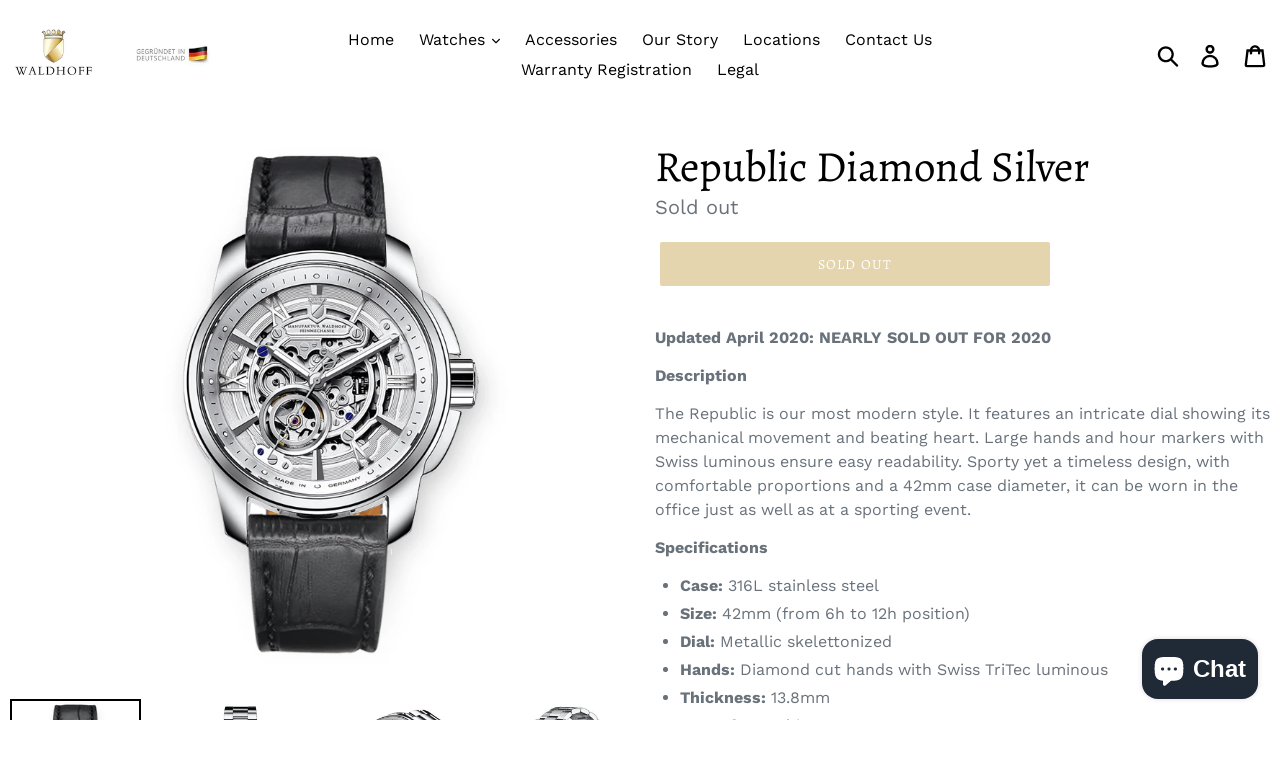

--- FILE ---
content_type: text/html; charset=UTF-8
request_url: https://bevycommerce.com/bevy-design/external/return-user-tracking-url?key=ZKcCUBNWwezM2am7GPohJF3fhQuN&customer=manufaktur-waldhoff.myshopify.com
body_size: -120
content:
"https:\/\/bevycommerce.com\/cta\/?identity=3ByyQF2PUYGIOqZ7v5cXuuSByuFOSOgD\/YsrXDGETycU2EflVy5g6"

--- FILE ---
content_type: application/javascript; charset=UTF-8
request_url: https://bevycommerce.com/cta/?identity=3ByyQF2PUYGIOqZ7v5cXuuSByuFOSOgD/YsrXDGETycU2EflVy5g6
body_size: 86565
content:
(function(){var a,b,c,d,e,f,g=function(a,b){return function(){return a.apply(b,arguments)}};b=function(){function a(){this.update=g(this.update,this)}return a.prototype.update=function(a){var b,c,e;for(c in a)e=a[c],"items"!==c&&(this[c]=e);return this.items=function(){var c,e,f,g;for(f=a.items,g=[],c=0,e=f.length;e>c;c++)b=f[c],g.push(new d(b));return g}()},a}(),d=function(){function a(a){this.propertyArray=g(this.propertyArray,this),this.update=g(this.update,this),this.update(a)}return a.prototype.update=function(a){var b,d;for(b in a)d=a[b],"properties"!==b&&(this[b]=d);return this.properties=c.Utils.extend({},a.properties)},a.prototype.propertyArray=function(){var a,b,c,d;c=this.properties,d=[];for(a in c)b=c[a],d.push({name:a,value:b});return d},a}(),c={settings:{debug:!1,dataAPI:!0,requestBodyClass:null,rivetsModels:{},currency:null,moneyFormat:null,moneyWithCurrencyFormat:null,weightUnit:"g",weightPrecision:0},cart:new b},c.init=function(a,b){return null==b&&(b={}),c.configure(b),c.Utils.log("Initialising CartJS."),c.cart.update(a),c.settings.dataAPI&&(c.Utils.log('"dataAPI" setting is true, initialising Data API.'),c.Data.init()),c.settings.requestBodyClass&&(c.Utils.log('"requestBodyClass" set, adding event listeners.'),jQuery(document).on("cart.requestStarted",function(){return jQuery("body").addClass(c.settings.requestBodyClass)}),jQuery(document).on("cart.requestComplete",function(){return jQuery("body").removeClass(c.settings.requestBodyClass)})),c.Rivets.init(),jQuery(document).trigger("cart.ready",[c.cart])},c.configure=function(a){return null==a&&(a={}),c.Utils.extend(c.settings,a)},null==window.console&&(window.console={},window.console.log=function(){}),c.Utils={log:function(){return c.Utils.console(console.log,arguments)},error:function(){return c.Utils.console(console.error,arguments)},console:function(a,b){return c.settings.debug&&"undefined"!=typeof console&&null!==console?(b=Array.prototype.slice.call(b),b.unshift("[CartJS]:"),a.apply(console,b)):void 0},wrapKeys:function(a,b,c){var d,e,f;null==b&&(b="properties"),f={};for(d in a)e=a[d],f[""+b+"["+d+"]"]=null!=c?c:e;return f},unwrapKeys:function(a,b,c){var d,e,f,g;null==b&&(b="properties"),e={};for(d in a)g=a[d],f=d.replace(""+b+"[","").replace("]",""),e[f]=null!=c?c:g;return e},extend:function(a,b){var c,d;for(c in b)d=b[c],a[c]=d;return a},clone:function(a){var b,c;if(null==a||"object"!=typeof a)return a;c=new a.constructor;for(b in a)c[b]=clone(a[b]);return c},isArray:Array.isArray||function(a){return"[object Array]"==={}.toString.call(a)},ensureArray:function(a){return c.Utils.isArray(a)?a:null!=a?[a]:[]},formatMoney:function(a,b,d,e){var f,g;return null==e&&(e=""),e||(e=c.settings.currency),null!=window.Currency&&e!==c.settings.currency&&(a=Currency.convert(a,c.settings.currency,e),null!=(null!=(f=window.Currency)?f.moneyFormats:void 0)&&e in window.Currency.moneyFormats&&(b=window.Currency.moneyFormats[e][d])),null!=(null!=(g=window.Shopify)?g.formatMoney:void 0)?Shopify.formatMoney(a,b):a},getSizedImageUrl:function(a,b){var c,d;return null!=(null!=(c=window.Shopify)&&null!=(d=c.Image)?d.getSizedImageUrl:void 0)?a?Shopify.Image.getSizedImageUrl(a,b):Shopify.Image.getSizedImageUrl("https://cdn.shopify.com/s/images/admin/no-image-.gif",b).replace("-_","-"):a?a:"https://cdn.shopify.com/s/images/admin/no-image-large.gif"}},f=[],e=!1,c.Queue={add:function(a,b,d){var g;return null==d&&(d={}),g={url:a,data:b,type:d.type||"POST",dataType:d.dataType||"json",success:c.Utils.ensureArray(d.success),error:c.Utils.ensureArray(d.error),complete:c.Utils.ensureArray(d.complete)},d.updateCart&&g.success.push(c.cart.update),f.push(g),e?void 0:(jQuery(document).trigger("cart.requestStarted",[c.cart]),c.Queue.process())},process:function(){var a;return f.length?(e=!0,a=f.shift(),a.complete=c.Queue.process,jQuery.ajax(a)):(e=!1,void jQuery(document).trigger("cart.requestComplete",[c.cart]))}},c.Core={getCart:function(a){return null==a&&(a={}),a.type="GET",a.updateCart=!0,c.Queue.add("/cart.js",{},a)},addItem:function(a,b,d,e){var f;return null==b&&(b=1),null==d&&(d={}),null==e&&(e={}),f=c.Utils.wrapKeys(d),f.id=a,f.quantity=b,c.Queue.add("/cart/add.js",f,e),c.Core.getCart()},updateItem:function(a,b,d,e){var f;return null==d&&(d={}),null==e&&(e={}),f=c.Utils.wrapKeys(d),f.line=a,null!=b&&(f.quantity=b),e.updateCart=!0,c.Queue.add("/cart/change.js",f,e)},removeItem:function(a,b){return null==b&&(b={}),c.Core.updateItem(a,0,{},b)},updateItemById:function(a,b,d,e){var f;return null==d&&(d={}),null==e&&(e={}),f=c.Utils.wrapKeys(d),f.id=a,null!=b&&(f.quantity=b),e.updateCart=!0,c.Queue.add("/cart/change.js",f,e)},updateItemQuantitiesById:function(a,b){return null==a&&(a={}),null==b&&(b={}),b.updateCart=!0,c.Queue.add("/cart/update.js",{updates:a},b)},removeItemById:function(a,b){var d;return null==b&&(b={}),d={id:a,quantity:0},b.updateCart=!0,c.Queue.add("/cart/change.js",d,b)},clear:function(a){return null==a&&(a={}),a.updateCart=!0,c.Queue.add("/cart/clear.js",{},a)},getAttribute:function(a,b){return a in c.cart.attributes?c.cart.attributes[a]:b},setAttribute:function(a,b,d){var e;return null==d&&(d={}),e={},e[a]=b,c.Core.setAttributes(e,d)},getAttributes:function(){return c.cart.attributes},setAttributes:function(a,b){return null==a&&(a={}),null==b&&(b={}),b.updateCart=!0,c.Queue.add("/cart/update.js",c.Utils.wrapKeys(a,"attributes"),b)},clearAttributes:function(a){return null==a&&(a={}),a.updateCart=!0,c.Queue.add("/cart/update.js",c.Utils.wrapKeys(c.Core.getAttributes(),"attributes",""),a)},getNote:function(){return c.cart.note},setNote:function(a,b){return null==b&&(b={}),b.updateCart=!0,c.Queue.add("/cart/update.js",{note:a},b)}},a=null,c.Data={init:function(){return a=jQuery(document),c.Data.setEventListeners("on"),c.Data.render(null,c.cart)},destroy:function(){return c.Data.setEventListeners("off")},setEventListeners:function(b){return a[b]("click","[data-cart-add]",c.Data.add),a[b]("click","[data-cart-remove]",c.Data.remove),a[b]("click","[data-cart-remove-id]",c.Data.removeById),a[b]("click","[data-cart-update]",c.Data.update),a[b]("click","[data-cart-update-id]",c.Data.updateById),a[b]("click","[data-cart-clear]",c.Data.clear),a[b]("change","[data-cart-toggle]",c.Data.toggle),a[b]("change","[data-cart-toggle-attribute]",c.Data.toggleAttribute),a[b]("submit","[data-cart-submit]",c.Data.submit),a[b]("cart.requestComplete",c.Data.render)},add:function(a){var b;return a.preventDefault(),b=jQuery(this),c.Core.addItem(b.attr("data-cart-add"),b.attr("data-cart-quantity"))},remove:function(a){var b;return a.preventDefault(),b=jQuery(this),c.Core.removeItem(b.attr("data-cart-remove"))},removeById:function(a){var b;return a.preventDefault(),b=jQuery(this),c.Core.removeItemById(b.attr("data-cart-remove-id"))},update:function(a){var b;return a.preventDefault(),b=jQuery(this),c.Core.updateItem(b.attr("data-cart-update"),b.attr("data-cart-quantity"))},updateById:function(a){var b;return a.preventDefault(),b=jQuery(this),c.Core.updateItemById(b.attr("data-cart-update-id"),b.attr("data-cart-quantity"))},clear:function(a){return a.preventDefault(),c.Core.clear()},toggle:function(){var a,b;return a=jQuery(this),b=a.attr("data-cart-toggle"),a.is(":checked")?c.Core.addItem(b):c.Core.removeItemById(b)},toggleAttribute:function(){var a,b;return a=jQuery(this),b=a.attr("data-cart-toggle-attribute"),c.Core.setAttribute(b,a.is(":checked")?"Yes":"")},submit:function(a){var b,d,e,f;return a.preventDefault(),b=jQuery(this).serializeArray(),d=void 0,f=void 0,e={},jQuery.each(b,function(a,b){return"id"===b.name?d=b.value:"quantity"===b.name?f=b.value:b.name.match(/^properties\[\w+\]$/)?e[b.name]=b.value:void 0}),c.Core.addItem(d,f,c.Utils.unwrapKeys(e))},render:function(a,b){var d;return d={item_count:b.item_count,total_price:b.total_price,total_price_money:c.Utils.formatMoney(b.total_price,c.settings.moneyFormat,"money_format",null!=("undefined"!=typeof Currency&&null!==Currency?Currency.currentCurrency:void 0)?Currency.currentCurrency:void 0),total_price_money_with_currency:c.Utils.formatMoney(b.total_price,c.settings.moneyWithCurrencyFormat,"money_with_currency_format",null!=("undefined"!=typeof Currency&&null!==Currency?Currency.currentCurrency:void 0)?Currency.currentCurrency:void 0)},jQuery("[data-cart-render]").each(function(){var a;return a=jQuery(this),a.html(d[a.attr("data-cart-render")])})}},"rivets"in window?(c.Rivets={model:null,boundViews:[],init:function(){return c.Rivets.bindViews()},destroy:function(){return c.Rivets.unbindViews()},bindViews:function(){return c.Utils.log("Rivets.js is present, binding views."),c.Rivets.unbindViews(),c.Rivets.model=c.Utils.extend({cart:c.cart},c.settings.rivetsModels),null!=window.Currency&&(c.Rivets.model.Currency=window.Currency),jQuery("[data-cart-view]").each(function(){var a;return a=rivets.bind(jQuery(this),c.Rivets.model),c.Rivets.boundViews.push(a)})},unbindViews:function(){var a,b,d,e;for(e=c.Rivets.boundViews,b=0,d=e.length;d>b;b++)a=e[b],a.unbind();return c.Rivets.boundViews=[]}},rivets.formatters.eq=function(a,b){return a===b},rivets.formatters.includes=function(a,b){return a.indexOf(b)>=0},rivets.formatters.match=function(a,b,c){return a.match(new RegExp(b,c))},rivets.formatters.lt=function(a,b){return b>a},rivets.formatters.gt=function(a,b){return a>b},rivets.formatters.not=function(a){return!a},rivets.formatters.empty=function(a){return!a.length},rivets.formatters.plus=function(a,b){return parseInt(a)+parseInt(b)},rivets.formatters.minus=function(a,b){return parseInt(a)-parseInt(b)},rivets.formatters.times=function(a,b){return a*b},rivets.formatters.divided_by=function(a,b){return a/b},rivets.formatters.modulo=function(a,b){return a%b},rivets.formatters.prepend=function(a,b){return b+a},rivets.formatters.append=function(a,b){return a+b},rivets.formatters.slice=function(a,b,c){return a.slice(b,c)},rivets.formatters.pluralize=function(a,b,d){return null==d&&(d=b+"s"),c.Utils.isArray(a)&&(a=a.length),1===a?b:d},rivets.formatters.array_element=function(a,b){return a[b]},rivets.formatters.array_first=function(a){return a[0]},rivets.formatters.array_last=function(a){return a[a.length-1]},rivets.formatters.money=function(a,b){return c.Utils.formatMoney(a,c.settings.moneyFormat,"money_format",b)},rivets.formatters.money_with_currency=function(a,b){return c.Utils.formatMoney(a,c.settings.moneyWithCurrencyFormat,"money_with_currency_format",b)},rivets.formatters.weight=function(a){switch(c.settings.weightUnit){case"kg":return(a/1e3).toFixed(c.settings.weightPrecision);case"oz":return(.035274*a).toFixed(c.settings.weightPrecision);case"lb":return(.00220462*a).toFixed(c.settings.weightPrecision);default:return a.toFixed(c.settings.weightPrecision)}},rivets.formatters.weight_with_unit=function(a){return rivets.formatters.weight(a)+c.settings.weightUnit},rivets.formatters.product_image_size=function(a,b){return c.Utils.getSizedImageUrl(a,b)},rivets.formatters.moneyWithCurrency=rivets.formatters.money_with_currency,rivets.formatters.weightWithUnit=rivets.formatters.weight_with_unit,rivets.formatters.productImageSize=rivets.formatters.product_image_size):c.Rivets={init:function(){},destroy:function(){}},c.factory=function(a){return a.init=c.init,a.configure=c.configure,a.cart=c.cart,a.settings=c.settings,a.getCart=c.Core.getCart,a.addItem=c.Core.addItem,a.updateItem=c.Core.updateItem,a.updateItemById=c.Core.updateItemById,a.updateItemQuantitiesById=c.Core.updateItemQuantitiesById,a.removeItem=c.Core.removeItem,a.removeItemById=c.Core.removeItemById,a.clear=c.Core.clear,a.getAttribute=c.Core.getAttribute,a.setAttribute=c.Core.setAttribute,a.getAttributes=c.Core.getAttributes,a.setAttributes=c.Core.setAttributes,a.clearAttributes=c.Core.clearAttributes,a.getNote=c.Core.getNote,a.setNote=c.Core.setNote,a.render=c.Data.render},"object"==typeof exports?c.factory(exports):"function"==typeof define&&define.amd?define(["exports"],function(a){return c.factory(this.CartJS=a),a}):c.factory(this.CartJS={})}).call(this);
!function(t,e){"object"==typeof exports&&"object"==typeof module?module.exports=e():"function"==typeof define&&define.amd?define([],e):"object"==typeof exports?exports.io=e():t.io=e()}(this,function(){return function(t){function e(n){if(r[n])return r[n].exports;var o=r[n]={exports:{},id:n,loaded:!1};return t[n].call(o.exports,o,o.exports,e),o.loaded=!0,o.exports}var r={};return e.m=t,e.c=r,e.p="",e(0)}([function(t,e,r){"use strict";function n(t,e){"object"===("undefined"==typeof t?"undefined":i(t))&&(e=t,t=void 0),e=e||{};var r,n=s(t),a=n.source,p=n.id,f=n.path,l=h[p]&&f in h[p].nsps,d=e.forceNew||e["force new connection"]||!1===e.multiplex||l;return d?(u("ignoring socket cache for %s",a),r=c(a,e)):(h[p]||(u("new io instance for %s",a),h[p]=c(a,e)),r=h[p]),n.query&&!e.query?e.query=n.query:e&&"object"===i(e.query)&&(e.query=o(e.query)),r.socket(n.path,e)}function o(t){var e=[];for(var r in t)t.hasOwnProperty(r)&&e.push(encodeURIComponent(r)+"="+encodeURIComponent(t[r]));return e.join("&")}var i="function"==typeof Symbol&&"symbol"==typeof Symbol.iterator?function(t){return typeof t}:function(t){return t&&"function"==typeof Symbol&&t.constructor===Symbol&&t!==Symbol.prototype?"symbol":typeof t},s=r(1),a=r(7),c=r(17),u=r(3)("socket.io-client");t.exports=e=n;var h=e.managers={};e.protocol=a.protocol,e.connect=n,e.Manager=r(17),e.Socket=r(44)},function(t,e,r){(function(e){"use strict";function n(t,r){var n=t;r=r||e.location,null==t&&(t=r.protocol+"//"+r.host),"string"==typeof t&&("/"===t.charAt(0)&&(t="/"===t.charAt(1)?r.protocol+t:r.host+t),/^(https?|wss?):\/\//.test(t)||(i("protocol-less url %s",t),t="undefined"!=typeof r?r.protocol+"//"+t:"https://"+t),i("parse %s",t),n=o(t)),n.port||(/^(http|ws)$/.test(n.protocol)?n.port="80":/^(http|ws)s$/.test(n.protocol)&&(n.port="443")),n.path=n.path||"/";var s=n.host.indexOf(":")!==-1,a=s?"["+n.host+"]":n.host;return n.id=n.protocol+"://"+a+":"+n.port,n.href=n.protocol+"://"+a+(r&&r.port===n.port?"":":"+n.port),n}var o=r(2),i=r(3)("socket.io-client:url");t.exports=n}).call(e,function(){return this}())},function(t,e){var r=/^(?:(?![^:@]+:[^:@\/]*@)(http|https|ws|wss):\/\/)?((?:(([^:@]*)(?::([^:@]*))?)?@)?((?:[a-f0-9]{0,4}:){2,7}[a-f0-9]{0,4}|[^:\/?#]*)(?::(\d*))?)(((\/(?:[^?#](?![^?#\/]*\.[^?#\/.]+(?:[?#]|$)))*\/?)?([^?#\/]*))(?:\?([^#]*))?(?:#(.*))?)/,n=["source","protocol","authority","userInfo","user","password","host","port","relative","path","directory","file","query","anchor"];t.exports=function(t){var e=t,o=t.indexOf("["),i=t.indexOf("]");o!=-1&&i!=-1&&(t=t.substring(0,o)+t.substring(o,i).replace(/:/g,";")+t.substring(i,t.length));for(var s=r.exec(t||""),a={},c=14;c--;)a[n[c]]=s[c]||"";return o!=-1&&i!=-1&&(a.source=e,a.host=a.host.substring(1,a.host.length-1).replace(/;/g,":"),a.authority=a.authority.replace("[","").replace("]","").replace(/;/g,":"),a.ipv6uri=!0),a}},function(t,e,r){(function(n){function o(){return"undefined"!=typeof document&&"WebkitAppearance"in document.documentElement.style||window.console&&(console.firebug||console.exception&&console.table)||navigator.userAgent.toLowerCase().match(/firefox\/(\d+)/)&&parseInt(RegExp.$1,10)>=31}function i(){var t=arguments,r=this.useColors;if(t[0]=(r?"%c":"")+this.namespace+(r?" %c":" ")+t[0]+(r?"%c ":" ")+"+"+e.humanize(this.diff),!r)return t;var n="color: "+this.color;t=[t[0],n,"color: inherit"].concat(Array.prototype.slice.call(t,1));var o=0,i=0;return t[0].replace(/%[a-z%]/g,function(t){"%%"!==t&&(o++,"%c"===t&&(i=o))}),t.splice(i,0,n),t}function s(){return"object"==typeof console&&console.log&&Function.prototype.apply.call(console.log,console,arguments)}function a(t){try{null==t?e.storage.removeItem("debug"):e.storage.debug=t}catch(t){}}function c(){try{return e.storage.debug}catch(t){}if("undefined"!=typeof n&&"env"in n)return n.env.DEBUG}function u(){try{return window.localStorage}catch(t){}}e=t.exports=r(5),e.log=s,e.formatArgs=i,e.save=a,e.load=c,e.useColors=o,e.storage="undefined"!=typeof chrome&&"undefined"!=typeof chrome.storage?chrome.storage.local:u(),e.colors=["lightseagreen","forestgreen","goldenrod","dodgerblue","darkorchid","crimson"],e.formatters.j=function(t){try{return JSON.stringify(t)}catch(t){return"[UnexpectedJSONParseError]: "+t.message}},e.enable(c())}).call(e,r(4))},function(t,e){function r(){throw new Error("setTimeout has not been defined")}function n(){throw new Error("clearTimeout has not been defined")}function o(t){if(h===setTimeout)return setTimeout(t,0);if((h===r||!h)&&setTimeout)return h=setTimeout,setTimeout(t,0);try{return h(t,0)}catch(e){try{return h.call(null,t,0)}catch(e){return h.call(this,t,0)}}}function i(t){if(p===clearTimeout)return clearTimeout(t);if((p===n||!p)&&clearTimeout)return p=clearTimeout,clearTimeout(t);try{return p(t)}catch(e){try{return p.call(null,t)}catch(e){return p.call(this,t)}}}function s(){y&&l&&(y=!1,l.length?d=l.concat(d):g=-1,d.length&&a())}function a(){if(!y){var t=o(s);y=!0;for(var e=d.length;e;){for(l=d,d=[];++g<e;)l&&l[g].run();g=-1,e=d.length}l=null,y=!1,i(t)}}function c(t,e){this.fun=t,this.array=e}function u(){}var h,p,f=t.exports={};!function(){try{h="function"==typeof setTimeout?setTimeout:r}catch(t){h=r}try{p="function"==typeof clearTimeout?clearTimeout:n}catch(t){p=n}}();var l,d=[],y=!1,g=-1;f.nextTick=function(t){var e=new Array(arguments.length-1);if(arguments.length>1)for(var r=1;r<arguments.length;r++)e[r-1]=arguments[r];d.push(new c(t,e)),1!==d.length||y||o(a)},c.prototype.run=function(){this.fun.apply(null,this.array)},f.title="browser",f.browser=!0,f.env={},f.argv=[],f.version="",f.versions={},f.on=u,f.addListener=u,f.once=u,f.off=u,f.removeListener=u,f.removeAllListeners=u,f.emit=u,f.binding=function(t){throw new Error("process.binding is not supported")},f.cwd=function(){return"/"},f.chdir=function(t){throw new Error("process.chdir is not supported")},f.umask=function(){return 0}},function(t,e,r){function n(){return e.colors[h++%e.colors.length]}function o(t){function r(){}function o(){var t=o,r=+new Date,i=r-(u||r);t.diff=i,t.prev=u,t.curr=r,u=r,null==t.useColors&&(t.useColors=e.useColors()),null==t.color&&t.useColors&&(t.color=n());for(var s=new Array(arguments.length),a=0;a<s.length;a++)s[a]=arguments[a];s[0]=e.coerce(s[0]),"string"!=typeof s[0]&&(s=["%o"].concat(s));var c=0;s[0]=s[0].replace(/%([a-z%])/g,function(r,n){if("%%"===r)return r;c++;var o=e.formatters[n];if("function"==typeof o){var i=s[c];r=o.call(t,i),s.splice(c,1),c--}return r}),s=e.formatArgs.apply(t,s);var h=o.log||e.log||console.log.bind(console);h.apply(t,s)}r.enabled=!1,o.enabled=!0;var i=e.enabled(t)?o:r;return i.namespace=t,i}function i(t){e.save(t);for(var r=(t||"").split(/[\s,]+/),n=r.length,o=0;o<n;o++)r[o]&&(t=r[o].replace(/[\\^$+?.()|[\]{}]/g,"\\$&").replace(/\*/g,".*?"),"-"===t[0]?e.skips.push(new RegExp("^"+t.substr(1)+"$")):e.names.push(new RegExp("^"+t+"$")))}function s(){e.enable("")}function a(t){var r,n;for(r=0,n=e.skips.length;r<n;r++)if(e.skips[r].test(t))return!1;for(r=0,n=e.names.length;r<n;r++)if(e.names[r].test(t))return!0;return!1}function c(t){return t instanceof Error?t.stack||t.message:t}e=t.exports=o.debug=o,e.coerce=c,e.disable=s,e.enable=i,e.enabled=a,e.humanize=r(6),e.names=[],e.skips=[],e.formatters={};var u,h=0},function(t,e){function r(t){if(t=String(t),!(t.length>1e4)){var e=/^((?:\d+)?\.?\d+) *(milliseconds?|msecs?|ms|seconds?|secs?|s|minutes?|mins?|m|hours?|hrs?|h|days?|d|years?|yrs?|y)?$/i.exec(t);if(e){var r=parseFloat(e[1]),n=(e[2]||"ms").toLowerCase();switch(n){case"years":case"year":case"yrs":case"yr":case"y":return r*h;case"days":case"day":case"d":return r*u;case"hours":case"hour":case"hrs":case"hr":case"h":return r*c;case"minutes":case"minute":case"mins":case"min":case"m":return r*a;case"seconds":case"second":case"secs":case"sec":case"s":return r*s;case"milliseconds":case"millisecond":case"msecs":case"msec":case"ms":return r;default:return}}}}function n(t){return t>=u?Math.round(t/u)+"d":t>=c?Math.round(t/c)+"h":t>=a?Math.round(t/a)+"m":t>=s?Math.round(t/s)+"s":t+"ms"}function o(t){return i(t,u,"day")||i(t,c,"hour")||i(t,a,"minute")||i(t,s,"second")||t+" ms"}function i(t,e,r){if(!(t<e))return t<1.5*e?Math.floor(t/e)+" "+r:Math.ceil(t/e)+" "+r+"s"}var s=1e3,a=60*s,c=60*a,u=24*c,h=365.25*u;t.exports=function(t,e){e=e||{};var i=typeof t;if("string"===i&&t.length>0)return r(t);if("number"===i&&isNaN(t)===!1)return e.long?o(t):n(t);throw new Error("val is not a non-empty string or a valid number. val="+JSON.stringify(t))}},function(t,e,r){function n(){}function o(t){var r="",n=!1;return r+=t.type,e.BINARY_EVENT!=t.type&&e.BINARY_ACK!=t.type||(r+=t.attachments,r+="-"),t.nsp&&"/"!=t.nsp&&(n=!0,r+=t.nsp),null!=t.id&&(n&&(r+=",",n=!1),r+=t.id),null!=t.data&&(n&&(r+=","),r+=f.stringify(t.data)),p("encoded %j as %s",t,r),r}function i(t,e){function r(t){var r=d.deconstructPacket(t),n=o(r.packet),i=r.buffers;i.unshift(n),e(i)}d.removeBlobs(t,r)}function s(){this.reconstructor=null}function a(t){var r={},n=0;if(r.type=Number(t.charAt(0)),null==e.types[r.type])return h();if(e.BINARY_EVENT==r.type||e.BINARY_ACK==r.type){for(var o="";"-"!=t.charAt(++n)&&(o+=t.charAt(n),n!=t.length););if(o!=Number(o)||"-"!=t.charAt(n))throw new Error("Illegal attachments");r.attachments=Number(o)}if("/"==t.charAt(n+1))for(r.nsp="";++n;){var i=t.charAt(n);if(","==i)break;if(r.nsp+=i,n==t.length)break}else r.nsp="/";var s=t.charAt(n+1);if(""!==s&&Number(s)==s){for(r.id="";++n;){var i=t.charAt(n);if(null==i||Number(i)!=i){--n;break}if(r.id+=t.charAt(n),n==t.length)break}r.id=Number(r.id)}return t.charAt(++n)&&(r=c(r,t.substr(n))),p("decoded %s as %j",t,r),r}function c(t,e){try{t.data=f.parse(e)}catch(t){return h()}return t}function u(t){this.reconPack=t,this.buffers=[]}function h(t){return{type:e.ERROR,data:"parser error"}}var p=r(8)("socket.io-parser"),f=r(11),l=r(13),d=r(14),y=r(16);e.protocol=4,e.types=["CONNECT","DISCONNECT","EVENT","ACK","ERROR","BINARY_EVENT","BINARY_ACK"],e.CONNECT=0,e.DISCONNECT=1,e.EVENT=2,e.ACK=3,e.ERROR=4,e.BINARY_EVENT=5,e.BINARY_ACK=6,e.Encoder=n,e.Decoder=s,n.prototype.encode=function(t,r){if(p("encoding packet %j",t),e.BINARY_EVENT==t.type||e.BINARY_ACK==t.type)i(t,r);else{var n=o(t);r([n])}},l(s.prototype),s.prototype.add=function(t){var r;if("string"==typeof t)r=a(t),e.BINARY_EVENT==r.type||e.BINARY_ACK==r.type?(this.reconstructor=new u(r),0===this.reconstructor.reconPack.attachments&&this.emit("decoded",r)):this.emit("decoded",r);else{if(!y(t)&&!t.base64)throw new Error("Unknown type: "+t);if(!this.reconstructor)throw new Error("got binary data when not reconstructing a packet");r=this.reconstructor.takeBinaryData(t),r&&(this.reconstructor=null,this.emit("decoded",r))}},s.prototype.destroy=function(){this.reconstructor&&this.reconstructor.finishedReconstruction()},u.prototype.takeBinaryData=function(t){if(this.buffers.push(t),this.buffers.length==this.reconPack.attachments){var e=d.reconstructPacket(this.reconPack,this.buffers);return this.finishedReconstruction(),e}return null},u.prototype.finishedReconstruction=function(){this.reconPack=null,this.buffers=[]}},function(t,e,r){function n(){return"WebkitAppearance"in document.documentElement.style||window.console&&(console.firebug||console.exception&&console.table)||navigator.userAgent.toLowerCase().match(/firefox\/(\d+)/)&&parseInt(RegExp.$1,10)>=31}function o(){var t=arguments,r=this.useColors;if(t[0]=(r?"%c":"")+this.namespace+(r?" %c":" ")+t[0]+(r?"%c ":" ")+"+"+e.humanize(this.diff),!r)return t;var n="color: "+this.color;t=[t[0],n,"color: inherit"].concat(Array.prototype.slice.call(t,1));var o=0,i=0;return t[0].replace(/%[a-z%]/g,function(t){"%%"!==t&&(o++,"%c"===t&&(i=o))}),t.splice(i,0,n),t}function i(){return"object"==typeof console&&console.log&&Function.prototype.apply.call(console.log,console,arguments)}function s(t){try{null==t?e.storage.removeItem("debug"):e.storage.debug=t}catch(t){}}function a(){var t;try{t=e.storage.debug}catch(t){}return t}function c(){try{return window.localStorage}catch(t){}}e=t.exports=r(9),e.log=i,e.formatArgs=o,e.save=s,e.load=a,e.useColors=n,e.storage="undefined"!=typeof chrome&&"undefined"!=typeof chrome.storage?chrome.storage.local:c(),e.colors=["lightseagreen","forestgreen","goldenrod","dodgerblue","darkorchid","crimson"],e.formatters.j=function(t){return JSON.stringify(t)},e.enable(a())},function(t,e,r){function n(){return e.colors[h++%e.colors.length]}function o(t){function r(){}function o(){var t=o,r=+new Date,i=r-(u||r);t.diff=i,t.prev=u,t.curr=r,u=r,null==t.useColors&&(t.useColors=e.useColors()),null==t.color&&t.useColors&&(t.color=n());var s=Array.prototype.slice.call(arguments);s[0]=e.coerce(s[0]),"string"!=typeof s[0]&&(s=["%o"].concat(s));var a=0;s[0]=s[0].replace(/%([a-z%])/g,function(r,n){if("%%"===r)return r;a++;var o=e.formatters[n];if("function"==typeof o){var i=s[a];r=o.call(t,i),s.splice(a,1),a--}return r}),"function"==typeof e.formatArgs&&(s=e.formatArgs.apply(t,s));var c=o.log||e.log||console.log.bind(console);c.apply(t,s)}r.enabled=!1,o.enabled=!0;var i=e.enabled(t)?o:r;return i.namespace=t,i}function i(t){e.save(t);for(var r=(t||"").split(/[\s,]+/),n=r.length,o=0;o<n;o++)r[o]&&(t=r[o].replace(/\*/g,".*?"),"-"===t[0]?e.skips.push(new RegExp("^"+t.substr(1)+"$")):e.names.push(new RegExp("^"+t+"$")))}function s(){e.enable("")}function a(t){var r,n;for(r=0,n=e.skips.length;r<n;r++)if(e.skips[r].test(t))return!1;for(r=0,n=e.names.length;r<n;r++)if(e.names[r].test(t))return!0;return!1}function c(t){return t instanceof Error?t.stack||t.message:t}e=t.exports=o,e.coerce=c,e.disable=s,e.enable=i,e.enabled=a,e.humanize=r(10),e.names=[],e.skips=[],e.formatters={};var u,h=0},function(t,e){function r(t){if(t=""+t,!(t.length>1e4)){var e=/^((?:\d+)?\.?\d+) *(milliseconds?|msecs?|ms|seconds?|secs?|s|minutes?|mins?|m|hours?|hrs?|h|days?|d|years?|yrs?|y)?$/i.exec(t);if(e){var r=parseFloat(e[1]),n=(e[2]||"ms").toLowerCase();switch(n){case"years":case"year":case"yrs":case"yr":case"y":return r*h;case"days":case"day":case"d":return r*u;case"hours":case"hour":case"hrs":case"hr":case"h":return r*c;case"minutes":case"minute":case"mins":case"min":case"m":return r*a;case"seconds":case"second":case"secs":case"sec":case"s":return r*s;case"milliseconds":case"millisecond":case"msecs":case"msec":case"ms":return r}}}}function n(t){return t>=u?Math.round(t/u)+"d":t>=c?Math.round(t/c)+"h":t>=a?Math.round(t/a)+"m":t>=s?Math.round(t/s)+"s":t+"ms"}function o(t){return i(t,u,"day")||i(t,c,"hour")||i(t,a,"minute")||i(t,s,"second")||t+" ms"}function i(t,e,r){if(!(t<e))return t<1.5*e?Math.floor(t/e)+" "+r:Math.ceil(t/e)+" "+r+"s"}var s=1e3,a=60*s,c=60*a,u=24*c,h=365.25*u;t.exports=function(t,e){return e=e||{},"string"==typeof t?r(t):e.long?o(t):n(t)}},function(t,e,r){(function(t,r){var n=!1;(function(){function o(t,e){function r(t){if(r[t]!==g)return r[t];var o;if("bug-string-char-index"==t)o="a"!="a"[0];else if("json"==t)o=r("json-stringify")&&r("json-parse");else{var s,a='{"a":[1,true,false,null,"\\u0000\\b\\n\\f\\r\\t"]}';if("json-stringify"==t){var c=e.stringify,h="function"==typeof c&&b;if(h){(s=function(){return 1}).toJSON=s;try{h="0"===c(0)&&"0"===c(new n)&&'""'==c(new i)&&c(v)===g&&c(g)===g&&c()===g&&"1"===c(s)&&"[1]"==c([s])&&"[null]"==c([g])&&"null"==c(null)&&"[null,null,null]"==c([g,v,null])&&c({a:[s,!0,!1,null,"\0\b\n\f\r\t"]})==a&&"1"===c(null,s)&&"[\n 1,\n 2\n]"==c([1,2],null,1)&&'"-271821-04-20T00:00:00.000Z"'==c(new u(-864e13))&&'"+275760-09-13T00:00:00.000Z"'==c(new u(864e13))&&'"-000001-01-01T00:00:00.000Z"'==c(new u(-621987552e5))&&'"1969-12-31T23:59:59.999Z"'==c(new u(-1))}catch(t){h=!1}}o=h}if("json-parse"==t){var p=e.parse;if("function"==typeof p)try{if(0===p("0")&&!p(!1)){s=p(a);var f=5==s.a.length&&1===s.a[0];if(f){try{f=!p('"\t"')}catch(t){}if(f)try{f=1!==p("01")}catch(t){}if(f)try{f=1!==p("1.")}catch(t){}}}}catch(t){f=!1}o=f}}return r[t]=!!o}t||(t=c.Object()),e||(e=c.Object());var n=t.Number||c.Number,i=t.String||c.String,a=t.Object||c.Object,u=t.Date||c.Date,h=t.SyntaxError||c.SyntaxError,p=t.TypeError||c.TypeError,f=t.Math||c.Math,l=t.JSON||c.JSON;"object"==typeof l&&l&&(e.stringify=l.stringify,e.parse=l.parse);var d,y,g,m=a.prototype,v=m.toString,b=new u(-0xc782b5b800cec);try{b=b.getUTCFullYear()==-109252&&0===b.getUTCMonth()&&1===b.getUTCDate()&&10==b.getUTCHours()&&37==b.getUTCMinutes()&&6==b.getUTCSeconds()&&708==b.getUTCMilliseconds()}catch(t){}if(!r("json")){var w="[object Function]",k="[object Date]",x="[object Number]",A="[object String]",C="[object Array]",B="[object Boolean]",S=r("bug-string-char-index");if(!b)var T=f.floor,E=[0,31,59,90,120,151,181,212,243,273,304,334],_=function(t,e){return E[e]+365*(t-1970)+T((t-1969+(e=+(e>1)))/4)-T((t-1901+e)/100)+T((t-1601+e)/400)};if((d=m.hasOwnProperty)||(d=function(t){var e,r={};return(r.__proto__=null,r.__proto__={toString:1},r).toString!=v?d=function(t){var e=this.__proto__,r=t in(this.__proto__=null,this);return this.__proto__=e,r}:(e=r.constructor,d=function(t){var r=(this.constructor||e).prototype;return t in this&&!(t in r&&this[t]===r[t])}),r=null,d.call(this,t)}),y=function(t,e){var r,n,o,i=0;(r=function(){this.valueOf=0}).prototype.valueOf=0,n=new r;for(o in n)d.call(n,o)&&i++;return r=n=null,i?y=2==i?function(t,e){var r,n={},o=v.call(t)==w;for(r in t)o&&"prototype"==r||d.call(n,r)||!(n[r]=1)||!d.call(t,r)||e(r)}:function(t,e){var r,n,o=v.call(t)==w;for(r in t)o&&"prototype"==r||!d.call(t,r)||(n="constructor"===r)||e(r);(n||d.call(t,r="constructor"))&&e(r)}:(n=["valueOf","toString","toLocaleString","propertyIsEnumerable","isPrototypeOf","hasOwnProperty","constructor"],y=function(t,e){var r,o,i=v.call(t)==w,a=!i&&"function"!=typeof t.constructor&&s[typeof t.hasOwnProperty]&&t.hasOwnProperty||d;for(r in t)i&&"prototype"==r||!a.call(t,r)||e(r);for(o=n.length;r=n[--o];a.call(t,r)&&e(r));}),y(t,e)},!r("json-stringify")){var N={92:"\\\\",34:'\\"',8:"\\b",12:"\\f",10:"\\n",13:"\\r",9:"\\t"},j="000000",O=function(t,e){return(j+(e||0)).slice(-t)},P="\\u00",R=function(t){for(var e='"',r=0,n=t.length,o=!S||n>10,i=o&&(S?t.split(""):t);r<n;r++){var s=t.charCodeAt(r);switch(s){case 8:case 9:case 10:case 12:case 13:case 34:case 92:e+=N[s];break;default:if(s<32){e+=P+O(2,s.toString(16));break}e+=o?i[r]:t.charAt(r)}}return e+'"'},D=function(t,e,r,n,o,i,s){var a,c,u,h,f,l,m,b,w,S,E,N,j,P,q,U;try{a=e[t]}catch(t){}if("object"==typeof a&&a)if(c=v.call(a),c!=k||d.call(a,"toJSON"))"function"==typeof a.toJSON&&(c!=x&&c!=A&&c!=C||d.call(a,"toJSON"))&&(a=a.toJSON(t));else if(a>-1/0&&a<1/0){if(_){for(f=T(a/864e5),u=T(f/365.2425)+1970-1;_(u+1,0)<=f;u++);for(h=T((f-_(u,0))/30.42);_(u,h+1)<=f;h++);f=1+f-_(u,h),l=(a%864e5+864e5)%864e5,m=T(l/36e5)%24,b=T(l/6e4)%60,w=T(l/1e3)%60,S=l%1e3}else u=a.getUTCFullYear(),h=a.getUTCMonth(),f=a.getUTCDate(),m=a.getUTCHours(),b=a.getUTCMinutes(),w=a.getUTCSeconds(),S=a.getUTCMilliseconds();a=(u<=0||u>=1e4?(u<0?"-":"+")+O(6,u<0?-u:u):O(4,u))+"-"+O(2,h+1)+"-"+O(2,f)+"T"+O(2,m)+":"+O(2,b)+":"+O(2,w)+"."+O(3,S)+"Z"}else a=null;if(r&&(a=r.call(e,t,a)),null===a)return"null";if(c=v.call(a),c==B)return""+a;if(c==x)return a>-1/0&&a<1/0?""+a:"null";if(c==A)return R(""+a);if("object"==typeof a){for(P=s.length;P--;)if(s[P]===a)throw p();if(s.push(a),E=[],q=i,i+=o,c==C){for(j=0,P=a.length;j<P;j++)N=D(j,a,r,n,o,i,s),E.push(N===g?"null":N);U=E.length?o?"[\n"+i+E.join(",\n"+i)+"\n"+q+"]":"["+E.join(",")+"]":"[]"}else y(n||a,function(t){var e=D(t,a,r,n,o,i,s);e!==g&&E.push(R(t)+":"+(o?" ":"")+e)}),U=E.length?o?"{\n"+i+E.join(",\n"+i)+"\n"+q+"}":"{"+E.join(",")+"}":"{}";return s.pop(),U}};e.stringify=function(t,e,r){var n,o,i,a;if(s[typeof e]&&e)if((a=v.call(e))==w)o=e;else if(a==C){i={};for(var c,u=0,h=e.length;u<h;c=e[u++],a=v.call(c),(a==A||a==x)&&(i[c]=1));}if(r)if((a=v.call(r))==x){if((r-=r%1)>0)for(n="",r>10&&(r=10);n.length<r;n+=" ");}else a==A&&(n=r.length<=10?r:r.slice(0,10));return D("",(c={},c[""]=t,c),o,i,n,"",[])}}if(!r("json-parse")){var q,U,M=i.fromCharCode,L={92:"\\",34:'"',47:"/",98:"\b",116:"\t",110:"\n",102:"\f",114:"\r"},I=function(){throw q=U=null,h()},H=function(){for(var t,e,r,n,o,i=U,s=i.length;q<s;)switch(o=i.charCodeAt(q)){case 9:case 10:case 13:case 32:q++;break;case 123:case 125:case 91:case 93:case 58:case 44:return t=S?i.charAt(q):i[q],q++,t;case 34:for(t="@",q++;q<s;)if(o=i.charCodeAt(q),o<32)I();else if(92==o)switch(o=i.charCodeAt(++q)){case 92:case 34:case 47:case 98:case 116:case 110:case 102:case 114:t+=L[o],q++;break;case 117:for(e=++q,r=q+4;q<r;q++)o=i.charCodeAt(q),o>=48&&o<=57||o>=97&&o<=102||o>=65&&o<=70||I();t+=M("0x"+i.slice(e,q));break;default:I()}else{if(34==o)break;for(o=i.charCodeAt(q),e=q;o>=32&&92!=o&&34!=o;)o=i.charCodeAt(++q);t+=i.slice(e,q)}if(34==i.charCodeAt(q))return q++,t;I();default:if(e=q,45==o&&(n=!0,o=i.charCodeAt(++q)),o>=48&&o<=57){for(48==o&&(o=i.charCodeAt(q+1),o>=48&&o<=57)&&I(),n=!1;q<s&&(o=i.charCodeAt(q),o>=48&&o<=57);q++);if(46==i.charCodeAt(q)){for(r=++q;r<s&&(o=i.charCodeAt(r),o>=48&&o<=57);r++);r==q&&I(),q=r}if(o=i.charCodeAt(q),101==o||69==o){for(o=i.charCodeAt(++q),43!=o&&45!=o||q++,r=q;r<s&&(o=i.charCodeAt(r),o>=48&&o<=57);r++);r==q&&I(),q=r}return+i.slice(e,q)}if(n&&I(),"true"==i.slice(q,q+4))return q+=4,!0;if("false"==i.slice(q,q+5))return q+=5,!1;if("null"==i.slice(q,q+4))return q+=4,null;I()}return"$"},z=function(t){var e,r;if("$"==t&&I(),"string"==typeof t){if("@"==(S?t.charAt(0):t[0]))return t.slice(1);if("["==t){for(e=[];t=H(),"]"!=t;r||(r=!0))r&&(","==t?(t=H(),"]"==t&&I()):I()),","==t&&I(),e.push(z(t));return e}if("{"==t){for(e={};t=H(),"}"!=t;r||(r=!0))r&&(","==t?(t=H(),"}"==t&&I()):I()),","!=t&&"string"==typeof t&&"@"==(S?t.charAt(0):t[0])&&":"==H()||I(),e[t.slice(1)]=z(H());return e}I()}return t},J=function(t,e,r){var n=X(t,e,r);n===g?delete t[e]:t[e]=n},X=function(t,e,r){var n,o=t[e];if("object"==typeof o&&o)if(v.call(o)==C)for(n=o.length;n--;)J(o,n,r);else y(o,function(t){J(o,t,r)});return r.call(t,e,o)};e.parse=function(t,e){var r,n;return q=0,U=""+t,r=z(H()),"$"!=H()&&I(),q=U=null,e&&v.call(e)==w?X((n={},n[""]=r,n),"",e):r}}}return e.runInContext=o,e}var i="function"==typeof n&&n.amd,s={function:!0,object:!0},a=s[typeof e]&&e&&!e.nodeType&&e,c=s[typeof window]&&window||this,u=a&&s[typeof t]&&t&&!t.nodeType&&"object"==typeof r&&r;if(!u||u.global!==u&&u.window!==u&&u.self!==u||(c=u),a&&!i)o(c,a);else{var h=c.JSON,p=c.JSON3,f=!1,l=o(c,c.JSON3={noConflict:function(){return f||(f=!0,c.JSON=h,c.JSON3=p,h=p=null),l}});c.JSON={parse:l.parse,stringify:l.stringify}}i&&n(function(){return l})}).call(this)}).call(e,r(12)(t),function(){return this}())},function(t,e){t.exports=function(t){return t.webpackPolyfill||(t.deprecate=function(){},t.paths=[],t.children=[],t.webpackPolyfill=1),t}},function(t,e){function r(t){if(t)return n(t)}function n(t){for(var e in r.prototype)t[e]=r.prototype[e];return t}t.exports=r,r.prototype.on=r.prototype.addEventListener=function(t,e){return this._callbacks=this._callbacks||{},(this._callbacks[t]=this._callbacks[t]||[]).push(e),this},r.prototype.once=function(t,e){function r(){n.off(t,r),e.apply(this,arguments)}var n=this;return this._callbacks=this._callbacks||{},r.fn=e,this.on(t,r),this},r.prototype.off=r.prototype.removeListener=r.prototype.removeAllListeners=r.prototype.removeEventListener=function(t,e){if(this._callbacks=this._callbacks||{},0==arguments.length)return this._callbacks={},this;var r=this._callbacks[t];if(!r)return this;if(1==arguments.length)return delete this._callbacks[t],this;for(var n,o=0;o<r.length;o++)if(n=r[o],n===e||n.fn===e){r.splice(o,1);break}return this},r.prototype.emit=function(t){this._callbacks=this._callbacks||{};var e=[].slice.call(arguments,1),r=this._callbacks[t];if(r){r=r.slice(0);for(var n=0,o=r.length;n<o;++n)r[n].apply(this,e)}return this},r.prototype.listeners=function(t){return this._callbacks=this._callbacks||{},this._callbacks[t]||[]},r.prototype.hasListeners=function(t){return!!this.listeners(t).length}},function(t,e,r){(function(t){var n=r(15),o=r(16);e.deconstructPacket=function(t){function e(t){if(!t)return t;if(o(t)){var i={_placeholder:!0,num:r.length};return r.push(t),i}if(n(t)){for(var s=new Array(t.length),a=0;a<t.length;a++)s[a]=e(t[a]);return s}if("object"==typeof t&&!(t instanceof Date)){var s={};for(var c in t)s[c]=e(t[c]);return s}return t}var r=[],i=t.data,s=t;return s.data=e(i),s.attachments=r.length,{packet:s,buffers:r}},e.reconstructPacket=function(t,e){function r(t){if(t&&t._placeholder){var o=e[t.num];return o}if(n(t)){for(var i=0;i<t.length;i++)t[i]=r(t[i]);return t}if(t&&"object"==typeof t){for(var s in t)t[s]=r(t[s]);return t}return t}return t.data=r(t.data),t.attachments=void 0,t},e.removeBlobs=function(e,r){function i(e,c,u){if(!e)return e;if(t.Blob&&e instanceof Blob||t.File&&e instanceof File){s++;var h=new FileReader;h.onload=function(){u?u[c]=this.result:a=this.result,--s||r(a)},h.readAsArrayBuffer(e)}else if(n(e))for(var p=0;p<e.length;p++)i(e[p],p,e);else if(e&&"object"==typeof e&&!o(e))for(var f in e)i(e[f],f,e)}var s=0,a=e;i(a),s||r(a)}}).call(e,function(){return this}())},function(t,e){t.exports=Array.isArray||function(t){return"[object Array]"==Object.prototype.toString.call(t)}},function(t,e){(function(e){function r(t){return e.Buffer&&e.Buffer.isBuffer(t)||e.ArrayBuffer&&t instanceof ArrayBuffer}t.exports=r}).call(e,function(){return this}())},function(t,e,r){"use strict";function n(t,e){return this instanceof n?(t&&"object"===("undefined"==typeof t?"undefined":o(t))&&(e=t,t=void 0),e=e||{},e.path=e.path||"/socket.io",this.nsps={},this.subs=[],this.opts=e,this.reconnection(e.reconnection!==!1),this.reconnectionAttempts(e.reconnectionAttempts||1/0),this.reconnectionDelay(e.reconnectionDelay||1e3),this.reconnectionDelayMax(e.reconnectionDelayMax||5e3),this.randomizationFactor(e.randomizationFactor||.5),this.backoff=new l({min:this.reconnectionDelay(),max:this.reconnectionDelayMax(),jitter:this.randomizationFactor()}),this.timeout(null==e.timeout?2e4:e.timeout),this.readyState="closed",this.uri=t,this.connecting=[],this.lastPing=null,this.encoding=!1,this.packetBuffer=[],this.encoder=new c.Encoder,this.decoder=new c.Decoder,this.autoConnect=e.autoConnect!==!1,void(this.autoConnect&&this.open())):new n(t,e)}var o="function"==typeof Symbol&&"symbol"==typeof Symbol.iterator?function(t){return typeof t}:function(t){return t&&"function"==typeof Symbol&&t.constructor===Symbol&&t!==Symbol.prototype?"symbol":typeof t},i=r(18),s=r(44),a=r(35),c=r(7),u=r(46),h=r(47),p=r(3)("socket.io-client:manager"),f=r(42),l=r(48),d=Object.prototype.hasOwnProperty;t.exports=n,n.prototype.emitAll=function(){this.emit.apply(this,arguments);for(var t in this.nsps)d.call(this.nsps,t)&&this.nsps[t].emit.apply(this.nsps[t],arguments)},n.prototype.updateSocketIds=function(){for(var t in this.nsps)d.call(this.nsps,t)&&(this.nsps[t].id=this.engine.id)},a(n.prototype),n.prototype.reconnection=function(t){return arguments.length?(this._reconnection=!!t,this):this._reconnection},n.prototype.reconnectionAttempts=function(t){return arguments.length?(this._reconnectionAttempts=t,this):this._reconnectionAttempts},n.prototype.reconnectionDelay=function(t){return arguments.length?(this._reconnectionDelay=t,this.backoff&&this.backoff.setMin(t),this):this._reconnectionDelay},n.prototype.randomizationFactor=function(t){return arguments.length?(this._randomizationFactor=t,this.backoff&&this.backoff.setJitter(t),this):this._randomizationFactor},n.prototype.reconnectionDelayMax=function(t){return arguments.length?(this._reconnectionDelayMax=t,this.backoff&&this.backoff.setMax(t),this):this._reconnectionDelayMax},n.prototype.timeout=function(t){return arguments.length?(this._timeout=t,this):this._timeout},n.prototype.maybeReconnectOnOpen=function(){!this.reconnecting&&this._reconnection&&0===this.backoff.attempts&&this.reconnect()},n.prototype.open=n.prototype.connect=function(t,e){if(p("readyState %s",this.readyState),~this.readyState.indexOf("open"))return this;p("opening %s",this.uri),this.engine=i(this.uri,this.opts);var r=this.engine,n=this;this.readyState="opening",this.skipReconnect=!1;var o=u(r,"open",function(){n.onopen(),t&&t()}),s=u(r,"error",function(e){if(p("connect_error"),n.cleanup(),n.readyState="closed",n.emitAll("connect_error",e),t){var r=new Error("Connection error");r.data=e,t(r)}else n.maybeReconnectOnOpen()});if(!1!==this._timeout){var a=this._timeout;p("connect attempt will timeout after %d",a);var c=setTimeout(function(){p("connect attempt timed out after %d",a),o.destroy(),r.close(),r.emit("error","timeout"),n.emitAll("connect_timeout",a)},a);this.subs.push({destroy:function(){clearTimeout(c)}})}return this.subs.push(o),this.subs.push(s),this},n.prototype.onopen=function(){p("open"),this.cleanup(),this.readyState="open",this.emit("open");var t=this.engine;this.subs.push(u(t,"data",h(this,"ondata"))),this.subs.push(u(t,"ping",h(this,"onping"))),this.subs.push(u(t,"pong",h(this,"onpong"))),this.subs.push(u(t,"error",h(this,"onerror"))),this.subs.push(u(t,"close",h(this,"onclose"))),this.subs.push(u(this.decoder,"decoded",h(this,"ondecoded")))},n.prototype.onping=function(){this.lastPing=new Date,this.emitAll("ping")},n.prototype.onpong=function(){this.emitAll("pong",new Date-this.lastPing)},n.prototype.ondata=function(t){this.decoder.add(t)},n.prototype.ondecoded=function(t){this.emit("packet",t)},n.prototype.onerror=function(t){p("error",t),this.emitAll("error",t)},n.prototype.socket=function(t,e){function r(){~f(o.connecting,n)||o.connecting.push(n)}var n=this.nsps[t];if(!n){n=new s(this,t,e),this.nsps[t]=n;var o=this;n.on("connecting",r),n.on("connect",function(){n.id=o.engine.id}),this.autoConnect&&r()}return n},n.prototype.destroy=function(t){var e=f(this.connecting,t);~e&&this.connecting.splice(e,1),this.connecting.length||this.close()},n.prototype.packet=function(t){p("writing packet %j",t);var e=this;t.query&&0===t.type&&(t.nsp+="?"+t.query),e.encoding?e.packetBuffer.push(t):(e.encoding=!0,this.encoder.encode(t,function(r){for(var n=0;n<r.length;n++)e.engine.write(r[n],t.options);e.encoding=!1,e.processPacketQueue()}))},n.prototype.processPacketQueue=function(){if(this.packetBuffer.length>0&&!this.encoding){var t=this.packetBuffer.shift();this.packet(t)}},n.prototype.cleanup=function(){p("cleanup");for(var t=this.subs.length,e=0;e<t;e++){var r=this.subs.shift();r.destroy()}this.packetBuffer=[],this.encoding=!1,this.lastPing=null,this.decoder.destroy()},n.prototype.close=n.prototype.disconnect=function(){p("disconnect"),this.skipReconnect=!0,this.reconnecting=!1,"opening"===this.readyState&&this.cleanup(),this.backoff.reset(),this.readyState="closed",this.engine&&this.engine.close()},n.prototype.onclose=function(t){p("onclose"),this.cleanup(),this.backoff.reset(),this.readyState="closed",this.emit("close",t),this._reconnection&&!this.skipReconnect&&this.reconnect()},n.prototype.reconnect=function(){if(this.reconnecting||this.skipReconnect)return this;var t=this;if(this.backoff.attempts>=this._reconnectionAttempts)p("reconnect failed"),this.backoff.reset(),this.emitAll("reconnect_failed"),this.reconnecting=!1;else{var e=this.backoff.duration();p("will wait %dms before reconnect attempt",e),this.reconnecting=!0;var r=setTimeout(function(){t.skipReconnect||(p("attempting reconnect"),t.emitAll("reconnect_attempt",t.backoff.attempts),t.emitAll("reconnecting",t.backoff.attempts),t.skipReconnect||t.open(function(e){e?(p("reconnect attempt error"),t.reconnecting=!1,t.reconnect(),t.emitAll("reconnect_error",e.data)):(p("reconnect success"),t.onreconnect())}))},e);this.subs.push({destroy:function(){clearTimeout(r)}})}},n.prototype.onreconnect=function(){var t=this.backoff.attempts;this.reconnecting=!1,this.backoff.reset(),this.updateSocketIds(),this.emitAll("reconnect",t)}},function(t,e,r){t.exports=r(19)},function(t,e,r){t.exports=r(20),t.exports.parser=r(27)},function(t,e,r){(function(e){function n(t,r){if(!(this instanceof n))return new n(t,r);r=r||{},t&&"object"==typeof t&&(r=t,t=null),t?(t=h(t),r.hostname=t.host,r.secure="https"===t.protocol||"wss"===t.protocol,r.port=t.port,t.query&&(r.query=t.query)):r.host&&(r.hostname=h(r.host).host),
this.secure=null!=r.secure?r.secure:e.location&&"https:"===location.protocol,r.hostname&&!r.port&&(r.port=this.secure?"443":"80"),this.agent=r.agent||!1,this.hostname=r.hostname||(e.location?location.hostname:"localhost"),this.port=r.port||(e.location&&location.port?location.port:this.secure?443:80),this.query=r.query||{},"string"==typeof this.query&&(this.query=f.decode(this.query)),this.upgrade=!1!==r.upgrade,this.path=(r.path||"/engine.io").replace(/\/$/,"")+"/",this.forceJSONP=!!r.forceJSONP,this.jsonp=!1!==r.jsonp,this.forceBase64=!!r.forceBase64,this.enablesXDR=!!r.enablesXDR,this.timestampParam=r.timestampParam||"t",this.timestampRequests=r.timestampRequests,this.transports=r.transports||["polling","websocket"],this.readyState="",this.writeBuffer=[],this.prevBufferLen=0,this.policyPort=r.policyPort||843,this.rememberUpgrade=r.rememberUpgrade||!1,this.binaryType=null,this.onlyBinaryUpgrades=r.onlyBinaryUpgrades,this.perMessageDeflate=!1!==r.perMessageDeflate&&(r.perMessageDeflate||{}),!0===this.perMessageDeflate&&(this.perMessageDeflate={}),this.perMessageDeflate&&null==this.perMessageDeflate.threshold&&(this.perMessageDeflate.threshold=1024),this.pfx=r.pfx||null,this.key=r.key||null,this.passphrase=r.passphrase||null,this.cert=r.cert||null,this.ca=r.ca||null,this.ciphers=r.ciphers||null,this.rejectUnauthorized=void 0===r.rejectUnauthorized?null:r.rejectUnauthorized,this.forceNode=!!r.forceNode;var o="object"==typeof e&&e;o.global===o&&(r.extraHeaders&&Object.keys(r.extraHeaders).length>0&&(this.extraHeaders=r.extraHeaders),r.localAddress&&(this.localAddress=r.localAddress)),this.id=null,this.upgrades=null,this.pingInterval=null,this.pingTimeout=null,this.pingIntervalTimer=null,this.pingTimeoutTimer=null,this.open()}function o(t){var e={};for(var r in t)t.hasOwnProperty(r)&&(e[r]=t[r]);return e}var i=r(21),s=r(35),a=r(3)("engine.io-client:socket"),c=r(42),u=r(27),h=r(2),p=r(43),f=r(36);t.exports=n,n.priorWebsocketSuccess=!1,s(n.prototype),n.protocol=u.protocol,n.Socket=n,n.Transport=r(26),n.transports=r(21),n.parser=r(27),n.prototype.createTransport=function(t){a('creating transport "%s"',t);var e=o(this.query);e.EIO=u.protocol,e.transport=t,this.id&&(e.sid=this.id);var r=new i[t]({agent:this.agent,hostname:this.hostname,port:this.port,secure:this.secure,path:this.path,query:e,forceJSONP:this.forceJSONP,jsonp:this.jsonp,forceBase64:this.forceBase64,enablesXDR:this.enablesXDR,timestampRequests:this.timestampRequests,timestampParam:this.timestampParam,policyPort:this.policyPort,socket:this,pfx:this.pfx,key:this.key,passphrase:this.passphrase,cert:this.cert,ca:this.ca,ciphers:this.ciphers,rejectUnauthorized:this.rejectUnauthorized,perMessageDeflate:this.perMessageDeflate,extraHeaders:this.extraHeaders,forceNode:this.forceNode,localAddress:this.localAddress});return r},n.prototype.open=function(){var t;if(this.rememberUpgrade&&n.priorWebsocketSuccess&&this.transports.indexOf("websocket")!==-1)t="websocket";else{if(0===this.transports.length){var e=this;return void setTimeout(function(){e.emit("error","No transports available")},0)}t=this.transports[0]}this.readyState="opening";try{t=this.createTransport(t)}catch(t){return this.transports.shift(),void this.open()}t.open(),this.setTransport(t)},n.prototype.setTransport=function(t){a("setting transport %s",t.name);var e=this;this.transport&&(a("clearing existing transport %s",this.transport.name),this.transport.removeAllListeners()),this.transport=t,t.on("drain",function(){e.onDrain()}).on("packet",function(t){e.onPacket(t)}).on("error",function(t){e.onError(t)}).on("close",function(){e.onClose("transport close")})},n.prototype.probe=function(t){function e(){if(f.onlyBinaryUpgrades){var e=!this.supportsBinary&&f.transport.supportsBinary;p=p||e}p||(a('probe transport "%s" opened',t),h.send([{type:"ping",data:"probe"}]),h.once("packet",function(e){if(!p)if("pong"===e.type&&"probe"===e.data){if(a('probe transport "%s" pong',t),f.upgrading=!0,f.emit("upgrading",h),!h)return;n.priorWebsocketSuccess="websocket"===h.name,a('pausing current transport "%s"',f.transport.name),f.transport.pause(function(){p||"closed"!==f.readyState&&(a("changing transport and sending upgrade packet"),u(),f.setTransport(h),h.send([{type:"upgrade"}]),f.emit("upgrade",h),h=null,f.upgrading=!1,f.flush())})}else{a('probe transport "%s" failed',t);var r=new Error("probe error");r.transport=h.name,f.emit("upgradeError",r)}}))}function r(){p||(p=!0,u(),h.close(),h=null)}function o(e){var n=new Error("probe error: "+e);n.transport=h.name,r(),a('probe transport "%s" failed because of error: %s',t,e),f.emit("upgradeError",n)}function i(){o("transport closed")}function s(){o("socket closed")}function c(t){h&&t.name!==h.name&&(a('"%s" works - aborting "%s"',t.name,h.name),r())}function u(){h.removeListener("open",e),h.removeListener("error",o),h.removeListener("close",i),f.removeListener("close",s),f.removeListener("upgrading",c)}a('probing transport "%s"',t);var h=this.createTransport(t,{probe:1}),p=!1,f=this;n.priorWebsocketSuccess=!1,h.once("open",e),h.once("error",o),h.once("close",i),this.once("close",s),this.once("upgrading",c),h.open()},n.prototype.onOpen=function(){if(a("socket open"),this.readyState="open",n.priorWebsocketSuccess="websocket"===this.transport.name,this.emit("open"),this.flush(),"open"===this.readyState&&this.upgrade&&this.transport.pause){a("starting upgrade probes");for(var t=0,e=this.upgrades.length;t<e;t++)this.probe(this.upgrades[t])}},n.prototype.onPacket=function(t){if("opening"===this.readyState||"open"===this.readyState||"closing"===this.readyState)switch(a('socket receive: type "%s", data "%s"',t.type,t.data),this.emit("packet",t),this.emit("heartbeat"),t.type){case"open":this.onHandshake(p(t.data));break;case"pong":this.setPing(),this.emit("pong");break;case"error":var e=new Error("server error");e.code=t.data,this.onError(e);break;case"message":this.emit("data",t.data),this.emit("message",t.data)}else a('packet received with socket readyState "%s"',this.readyState)},n.prototype.onHandshake=function(t){this.emit("handshake",t),this.id=t.sid,this.transport.query.sid=t.sid,this.upgrades=this.filterUpgrades(t.upgrades),this.pingInterval=t.pingInterval,this.pingTimeout=t.pingTimeout,this.onOpen(),"closed"!==this.readyState&&(this.setPing(),this.removeListener("heartbeat",this.onHeartbeat),this.on("heartbeat",this.onHeartbeat))},n.prototype.onHeartbeat=function(t){clearTimeout(this.pingTimeoutTimer);var e=this;e.pingTimeoutTimer=setTimeout(function(){"closed"!==e.readyState&&e.onClose("ping timeout")},t||e.pingInterval+e.pingTimeout)},n.prototype.setPing=function(){var t=this;clearTimeout(t.pingIntervalTimer),t.pingIntervalTimer=setTimeout(function(){a("writing ping packet - expecting pong within %sms",t.pingTimeout),t.ping(),t.onHeartbeat(t.pingTimeout)},t.pingInterval)},n.prototype.ping=function(){var t=this;this.sendPacket("ping",function(){t.emit("ping")})},n.prototype.onDrain=function(){this.writeBuffer.splice(0,this.prevBufferLen),this.prevBufferLen=0,0===this.writeBuffer.length?this.emit("drain"):this.flush()},n.prototype.flush=function(){"closed"!==this.readyState&&this.transport.writable&&!this.upgrading&&this.writeBuffer.length&&(a("flushing %d packets in socket",this.writeBuffer.length),this.transport.send(this.writeBuffer),this.prevBufferLen=this.writeBuffer.length,this.emit("flush"))},n.prototype.write=n.prototype.send=function(t,e,r){return this.sendPacket("message",t,e,r),this},n.prototype.sendPacket=function(t,e,r,n){if("function"==typeof e&&(n=e,e=void 0),"function"==typeof r&&(n=r,r=null),"closing"!==this.readyState&&"closed"!==this.readyState){r=r||{},r.compress=!1!==r.compress;var o={type:t,data:e,options:r};this.emit("packetCreate",o),this.writeBuffer.push(o),n&&this.once("flush",n),this.flush()}},n.prototype.close=function(){function t(){n.onClose("forced close"),a("socket closing - telling transport to close"),n.transport.close()}function e(){n.removeListener("upgrade",e),n.removeListener("upgradeError",e),t()}function r(){n.once("upgrade",e),n.once("upgradeError",e)}if("opening"===this.readyState||"open"===this.readyState){this.readyState="closing";var n=this;this.writeBuffer.length?this.once("drain",function(){this.upgrading?r():t()}):this.upgrading?r():t()}return this},n.prototype.onError=function(t){a("socket error %j",t),n.priorWebsocketSuccess=!1,this.emit("error",t),this.onClose("transport error",t)},n.prototype.onClose=function(t,e){if("opening"===this.readyState||"open"===this.readyState||"closing"===this.readyState){a('socket close with reason: "%s"',t);var r=this;clearTimeout(this.pingIntervalTimer),clearTimeout(this.pingTimeoutTimer),this.transport.removeAllListeners("close"),this.transport.close(),this.transport.removeAllListeners(),this.readyState="closed",this.id=null,this.emit("close",t,e),r.writeBuffer=[],r.prevBufferLen=0}},n.prototype.filterUpgrades=function(t){for(var e=[],r=0,n=t.length;r<n;r++)~c(this.transports,t[r])&&e.push(t[r]);return e}}).call(e,function(){return this}())},function(t,e,r){(function(t){function n(e){var r,n=!1,a=!1,c=!1!==e.jsonp;if(t.location){var u="https:"===location.protocol,h=location.port;h||(h=u?443:80),n=e.hostname!==location.hostname||h!==e.port,a=e.secure!==u}if(e.xdomain=n,e.xscheme=a,r=new o(e),"open"in r&&!e.forceJSONP)return new i(e);if(!c)throw new Error("JSONP disabled");return new s(e)}var o=r(22),i=r(24),s=r(39),a=r(40);e.polling=n,e.websocket=a}).call(e,function(){return this}())},function(t,e,r){(function(e){var n=r(23);t.exports=function(t){var r=t.xdomain,o=t.xscheme,i=t.enablesXDR;try{if("undefined"!=typeof XMLHttpRequest&&(!r||n))return new XMLHttpRequest}catch(t){}try{if("undefined"!=typeof XDomainRequest&&!o&&i)return new XDomainRequest}catch(t){}if(!r)try{return new(e[["Active"].concat("Object").join("X")])("Microsoft.XMLHTTP")}catch(t){}}}).call(e,function(){return this}())},function(t,e){try{t.exports="undefined"!=typeof XMLHttpRequest&&"withCredentials"in new XMLHttpRequest}catch(e){t.exports=!1}},function(t,e,r){(function(e){function n(){}function o(t){if(c.call(this,t),this.requestTimeout=t.requestTimeout,e.location){var r="https:"===location.protocol,n=location.port;n||(n=r?443:80),this.xd=t.hostname!==e.location.hostname||n!==t.port,this.xs=t.secure!==r}else this.extraHeaders=t.extraHeaders}function i(t){this.method=t.method||"GET",this.uri=t.uri,this.xd=!!t.xd,this.xs=!!t.xs,this.async=!1!==t.async,this.data=void 0!==t.data?t.data:null,this.agent=t.agent,this.isBinary=t.isBinary,this.supportsBinary=t.supportsBinary,this.enablesXDR=t.enablesXDR,this.requestTimeout=t.requestTimeout,this.pfx=t.pfx,this.key=t.key,this.passphrase=t.passphrase,this.cert=t.cert,this.ca=t.ca,this.ciphers=t.ciphers,this.rejectUnauthorized=t.rejectUnauthorized,this.extraHeaders=t.extraHeaders,this.create()}function s(){for(var t in i.requests)i.requests.hasOwnProperty(t)&&i.requests[t].abort()}var a=r(22),c=r(25),u=r(35),h=r(37),p=r(3)("engine.io-client:polling-xhr");t.exports=o,t.exports.Request=i,h(o,c),o.prototype.supportsBinary=!0,o.prototype.request=function(t){return t=t||{},t.uri=this.uri(),t.xd=this.xd,t.xs=this.xs,t.agent=this.agent||!1,t.supportsBinary=this.supportsBinary,t.enablesXDR=this.enablesXDR,t.pfx=this.pfx,t.key=this.key,t.passphrase=this.passphrase,t.cert=this.cert,t.ca=this.ca,t.ciphers=this.ciphers,t.rejectUnauthorized=this.rejectUnauthorized,t.requestTimeout=this.requestTimeout,t.extraHeaders=this.extraHeaders,new i(t)},o.prototype.doWrite=function(t,e){var r="string"!=typeof t&&void 0!==t,n=this.request({method:"POST",data:t,isBinary:r}),o=this;n.on("success",e),n.on("error",function(t){o.onError("xhr post error",t)}),this.sendXhr=n},o.prototype.doPoll=function(){p("xhr poll");var t=this.request(),e=this;t.on("data",function(t){e.onData(t)}),t.on("error",function(t){e.onError("xhr poll error",t)}),this.pollXhr=t},u(i.prototype),i.prototype.create=function(){var t={agent:this.agent,xdomain:this.xd,xscheme:this.xs,enablesXDR:this.enablesXDR};t.pfx=this.pfx,t.key=this.key,t.passphrase=this.passphrase,t.cert=this.cert,t.ca=this.ca,t.ciphers=this.ciphers,t.rejectUnauthorized=this.rejectUnauthorized;var r=this.xhr=new a(t),n=this;try{p("xhr open %s: %s",this.method,this.uri),r.open(this.method,this.uri,this.async);try{if(this.extraHeaders){r.setDisableHeaderCheck(!0);for(var o in this.extraHeaders)this.extraHeaders.hasOwnProperty(o)&&r.setRequestHeader(o,this.extraHeaders[o])}}catch(t){}if(this.supportsBinary&&(r.responseType="arraybuffer"),"POST"===this.method)try{this.isBinary?r.setRequestHeader("Content-type","application/octet-stream"):r.setRequestHeader("Content-type","text/plain;charset=UTF-8")}catch(t){}try{r.setRequestHeader("Accept","*/*")}catch(t){}"withCredentials"in r&&(r.withCredentials=!0),this.requestTimeout&&(r.timeout=this.requestTimeout),this.hasXDR()?(r.onload=function(){n.onLoad()},r.onerror=function(){n.onError(r.responseText)}):r.onreadystatechange=function(){4===r.readyState&&(200===r.status||1223===r.status?n.onLoad():setTimeout(function(){n.onError(r.status)},0))},p("xhr data %s",this.data),r.send(this.data)}catch(t){return void setTimeout(function(){n.onError(t)},0)}e.document&&(this.index=i.requestsCount++,i.requests[this.index]=this)},i.prototype.onSuccess=function(){this.emit("success"),this.cleanup()},i.prototype.onData=function(t){this.emit("data",t),this.onSuccess()},i.prototype.onError=function(t){this.emit("error",t),this.cleanup(!0)},i.prototype.cleanup=function(t){if("undefined"!=typeof this.xhr&&null!==this.xhr){if(this.hasXDR()?this.xhr.onload=this.xhr.onerror=n:this.xhr.onreadystatechange=n,t)try{this.xhr.abort()}catch(t){}e.document&&delete i.requests[this.index],this.xhr=null}},i.prototype.onLoad=function(){var t;try{var e;try{e=this.xhr.getResponseHeader("Content-Type").split(";")[0]}catch(t){}if("application/octet-stream"===e)t=this.xhr.response||this.xhr.responseText;else if(this.supportsBinary)try{t=String.fromCharCode.apply(null,new Uint8Array(this.xhr.response))}catch(e){for(var r=new Uint8Array(this.xhr.response),n=[],o=0,i=r.length;o<i;o++)n.push(r[o]);t=String.fromCharCode.apply(null,n)}else t=this.xhr.responseText}catch(t){this.onError(t)}null!=t&&this.onData(t)},i.prototype.hasXDR=function(){return"undefined"!=typeof e.XDomainRequest&&!this.xs&&this.enablesXDR},i.prototype.abort=function(){this.cleanup()},i.requestsCount=0,i.requests={},e.document&&(e.attachEvent?e.attachEvent("onunload",s):e.addEventListener&&e.addEventListener("beforeunload",s,!1))}).call(e,function(){return this}())},function(t,e,r){function n(t){var e=t&&t.forceBase64;h&&!e||(this.supportsBinary=!1),o.call(this,t)}var o=r(26),i=r(36),s=r(27),a=r(37),c=r(38),u=r(3)("engine.io-client:polling");t.exports=n;var h=function(){var t=r(22),e=new t({xdomain:!1});return null!=e.responseType}();a(n,o),n.prototype.name="polling",n.prototype.doOpen=function(){this.poll()},n.prototype.pause=function(t){function e(){u("paused"),r.readyState="paused",t()}var r=this;if(this.readyState="pausing",this.polling||!this.writable){var n=0;this.polling&&(u("we are currently polling - waiting to pause"),n++,this.once("pollComplete",function(){u("pre-pause polling complete"),--n||e()})),this.writable||(u("we are currently writing - waiting to pause"),n++,this.once("drain",function(){u("pre-pause writing complete"),--n||e()}))}else e()},n.prototype.poll=function(){u("polling"),this.polling=!0,this.doPoll(),this.emit("poll")},n.prototype.onData=function(t){var e=this;u("polling got data %s",t);var r=function(t,r,n){return"opening"===e.readyState&&e.onOpen(),"close"===t.type?(e.onClose(),!1):void e.onPacket(t)};s.decodePayload(t,this.socket.binaryType,r),"closed"!==this.readyState&&(this.polling=!1,this.emit("pollComplete"),"open"===this.readyState?this.poll():u('ignoring poll - transport state "%s"',this.readyState))},n.prototype.doClose=function(){function t(){u("writing close packet"),e.write([{type:"close"}])}var e=this;"open"===this.readyState?(u("transport open - closing"),t()):(u("transport not open - deferring close"),this.once("open",t))},n.prototype.write=function(t){var e=this;this.writable=!1;var r=function(){e.writable=!0,e.emit("drain")};s.encodePayload(t,this.supportsBinary,function(t){e.doWrite(t,r)})},n.prototype.uri=function(){var t=this.query||{},e=this.secure?"https":"http",r="";!1!==this.timestampRequests&&(t[this.timestampParam]=c()),this.supportsBinary||t.sid||(t.b64=1),t=i.encode(t),this.port&&("https"===e&&443!==Number(this.port)||"http"===e&&80!==Number(this.port))&&(r=":"+this.port),t.length&&(t="?"+t);var n=this.hostname.indexOf(":")!==-1;return e+"://"+(n?"["+this.hostname+"]":this.hostname)+r+this.path+t}},function(t,e,r){function n(t){this.path=t.path,this.hostname=t.hostname,this.port=t.port,this.secure=t.secure,this.query=t.query,this.timestampParam=t.timestampParam,this.timestampRequests=t.timestampRequests,this.readyState="",this.agent=t.agent||!1,this.socket=t.socket,this.enablesXDR=t.enablesXDR,this.pfx=t.pfx,this.key=t.key,this.passphrase=t.passphrase,this.cert=t.cert,this.ca=t.ca,this.ciphers=t.ciphers,this.rejectUnauthorized=t.rejectUnauthorized,this.forceNode=t.forceNode,this.extraHeaders=t.extraHeaders,this.localAddress=t.localAddress}var o=r(27),i=r(35);t.exports=n,i(n.prototype),n.prototype.onError=function(t,e){var r=new Error(t);return r.type="TransportError",r.description=e,this.emit("error",r),this},n.prototype.open=function(){return"closed"!==this.readyState&&""!==this.readyState||(this.readyState="opening",this.doOpen()),this},n.prototype.close=function(){return"opening"!==this.readyState&&"open"!==this.readyState||(this.doClose(),this.onClose()),this},n.prototype.send=function(t){if("open"!==this.readyState)throw new Error("Transport not open");this.write(t)},n.prototype.onOpen=function(){this.readyState="open",this.writable=!0,this.emit("open")},n.prototype.onData=function(t){var e=o.decodePacket(t,this.socket.binaryType);this.onPacket(e)},n.prototype.onPacket=function(t){this.emit("packet",t)},n.prototype.onClose=function(){this.readyState="closed",this.emit("close")}},function(t,e,r){(function(t){function n(t,r){var n="b"+e.packets[t.type]+t.data.data;return r(n)}function o(t,r,n){if(!r)return e.encodeBase64Packet(t,n);var o=t.data,i=new Uint8Array(o),s=new Uint8Array(1+o.byteLength);s[0]=v[t.type];for(var a=0;a<i.length;a++)s[a+1]=i[a];return n(s.buffer)}function i(t,r,n){if(!r)return e.encodeBase64Packet(t,n);var o=new FileReader;return o.onload=function(){t.data=o.result,e.encodePacket(t,r,!0,n)},o.readAsArrayBuffer(t.data)}function s(t,r,n){if(!r)return e.encodeBase64Packet(t,n);if(m)return i(t,r,n);var o=new Uint8Array(1);o[0]=v[t.type];var s=new k([o.buffer,t.data]);return n(s)}function a(t){try{t=d.decode(t)}catch(t){return!1}return t}function c(t,e,r){for(var n=new Array(t.length),o=l(t.length,r),i=function(t,r,o){e(r,function(e,r){n[t]=r,o(e,n)})},s=0;s<t.length;s++)i(s,t[s],o)}var u,h=r(28),p=r(29),f=r(30),l=r(31),d=r(32);t&&t.ArrayBuffer&&(u=r(33));var y="undefined"!=typeof navigator&&/Android/i.test(navigator.userAgent),g="undefined"!=typeof navigator&&/PhantomJS/i.test(navigator.userAgent),m=y||g;e.protocol=3;var v=e.packets={open:0,close:1,ping:2,pong:3,message:4,upgrade:5,noop:6},b=h(v),w={type:"error",data:"parser error"},k=r(34);e.encodePacket=function(e,r,i,a){"function"==typeof r&&(a=r,r=!1),"function"==typeof i&&(a=i,i=null);var c=void 0===e.data?void 0:e.data.buffer||e.data;if(t.ArrayBuffer&&c instanceof ArrayBuffer)return o(e,r,a);if(k&&c instanceof t.Blob)return s(e,r,a);if(c&&c.base64)return n(e,a);var u=v[e.type];return void 0!==e.data&&(u+=i?d.encode(String(e.data)):String(e.data)),a(""+u)},e.encodeBase64Packet=function(r,n){var o="b"+e.packets[r.type];if(k&&r.data instanceof t.Blob){var i=new FileReader;return i.onload=function(){var t=i.result.split(",")[1];n(o+t)},i.readAsDataURL(r.data)}var s;try{s=String.fromCharCode.apply(null,new Uint8Array(r.data))}catch(t){for(var a=new Uint8Array(r.data),c=new Array(a.length),u=0;u<a.length;u++)c[u]=a[u];s=String.fromCharCode.apply(null,c)}return o+=t.btoa(s),n(o)},e.decodePacket=function(t,r,n){if(void 0===t)return w;if("string"==typeof t){if("b"==t.charAt(0))return e.decodeBase64Packet(t.substr(1),r);if(n&&(t=a(t),t===!1))return w;var o=t.charAt(0);return Number(o)==o&&b[o]?t.length>1?{type:b[o],data:t.substring(1)}:{type:b[o]}:w}var i=new Uint8Array(t),o=i[0],s=f(t,1);return k&&"blob"===r&&(s=new k([s])),{type:b[o],data:s}},e.decodeBase64Packet=function(t,e){var r=b[t.charAt(0)];if(!u)return{type:r,data:{base64:!0,data:t.substr(1)}};var n=u.decode(t.substr(1));return"blob"===e&&k&&(n=new k([n])),{type:r,data:n}},e.encodePayload=function(t,r,n){function o(t){return t.length+":"+t}function i(t,n){e.encodePacket(t,!!s&&r,!0,function(t){n(null,o(t))})}"function"==typeof r&&(n=r,r=null);var s=p(t);return r&&s?k&&!m?e.encodePayloadAsBlob(t,n):e.encodePayloadAsArrayBuffer(t,n):t.length?void c(t,i,function(t,e){return n(e.join(""))}):n("0:")},e.decodePayload=function(t,r,n){if("string"!=typeof t)return e.decodePayloadAsBinary(t,r,n);"function"==typeof r&&(n=r,r=null);var o;if(""==t)return n(w,0,1);for(var i,s,a="",c=0,u=t.length;c<u;c++){var h=t.charAt(c);if(":"!=h)a+=h;else{if(""==a||a!=(i=Number(a)))return n(w,0,1);if(s=t.substr(c+1,i),a!=s.length)return n(w,0,1);if(s.length){if(o=e.decodePacket(s,r,!0),w.type==o.type&&w.data==o.data)return n(w,0,1);var p=n(o,c+i,u);if(!1===p)return}c+=i,a=""}}return""!=a?n(w,0,1):void 0},e.encodePayloadAsArrayBuffer=function(t,r){function n(t,r){e.encodePacket(t,!0,!0,function(t){return r(null,t)})}return t.length?void c(t,n,function(t,e){var n=e.reduce(function(t,e){var r;return r="string"==typeof e?e.length:e.byteLength,t+r.toString().length+r+2},0),o=new Uint8Array(n),i=0;return e.forEach(function(t){var e="string"==typeof t,r=t;if(e){for(var n=new Uint8Array(t.length),s=0;s<t.length;s++)n[s]=t.charCodeAt(s);r=n.buffer}e?o[i++]=0:o[i++]=1;for(var a=r.byteLength.toString(),s=0;s<a.length;s++)o[i++]=parseInt(a[s]);o[i++]=255;for(var n=new Uint8Array(r),s=0;s<n.length;s++)o[i++]=n[s]}),r(o.buffer)}):r(new ArrayBuffer(0))},e.encodePayloadAsBlob=function(t,r){function n(t,r){e.encodePacket(t,!0,!0,function(t){var e=new Uint8Array(1);if(e[0]=1,"string"==typeof t){for(var n=new Uint8Array(t.length),o=0;o<t.length;o++)n[o]=t.charCodeAt(o);t=n.buffer,e[0]=0}for(var i=t instanceof ArrayBuffer?t.byteLength:t.size,s=i.toString(),a=new Uint8Array(s.length+1),o=0;o<s.length;o++)a[o]=parseInt(s[o]);if(a[s.length]=255,k){var c=new k([e.buffer,a.buffer,t]);r(null,c)}})}c(t,n,function(t,e){return r(new k(e))})},e.decodePayloadAsBinary=function(t,r,n){"function"==typeof r&&(n=r,r=null);for(var o=t,i=[],s=!1;o.byteLength>0;){for(var a=new Uint8Array(o),c=0===a[0],u="",h=1;255!=a[h];h++){if(u.length>310){s=!0;break}u+=a[h]}if(s)return n(w,0,1);o=f(o,2+u.length),u=parseInt(u);var p=f(o,0,u);if(c)try{p=String.fromCharCode.apply(null,new Uint8Array(p))}catch(t){var l=new Uint8Array(p);p="";for(var h=0;h<l.length;h++)p+=String.fromCharCode(l[h])}i.push(p),o=f(o,u)}var d=i.length;i.forEach(function(t,o){n(e.decodePacket(t,r,!0),o,d)})}}).call(e,function(){return this}())},function(t,e){t.exports=Object.keys||function(t){var e=[],r=Object.prototype.hasOwnProperty;for(var n in t)r.call(t,n)&&e.push(n);return e}},function(t,e,r){(function(e){function n(t){function r(t){if(!t)return!1;if(e.Buffer&&e.Buffer.isBuffer&&e.Buffer.isBuffer(t)||e.ArrayBuffer&&t instanceof ArrayBuffer||e.Blob&&t instanceof Blob||e.File&&t instanceof File)return!0;if(o(t)){for(var n=0;n<t.length;n++)if(r(t[n]))return!0}else if(t&&"object"==typeof t){t.toJSON&&"function"==typeof t.toJSON&&(t=t.toJSON());for(var i in t)if(Object.prototype.hasOwnProperty.call(t,i)&&r(t[i]))return!0}return!1}return r(t)}var o=r(15);t.exports=n}).call(e,function(){return this}())},function(t,e){t.exports=function(t,e,r){var n=t.byteLength;if(e=e||0,r=r||n,t.slice)return t.slice(e,r);if(e<0&&(e+=n),r<0&&(r+=n),r>n&&(r=n),e>=n||e>=r||0===n)return new ArrayBuffer(0);for(var o=new Uint8Array(t),i=new Uint8Array(r-e),s=e,a=0;s<r;s++,a++)i[a]=o[s];return i.buffer}},function(t,e){function r(t,e,r){function o(t,n){if(o.count<=0)throw new Error("after called too many times");--o.count,t?(i=!0,e(t),e=r):0!==o.count||i||e(null,n)}var i=!1;return r=r||n,o.count=t,0===t?e():o}function n(){}t.exports=r},function(t,e,r){var n;(function(t,o){!function(i){function s(t){for(var e,r,n=[],o=0,i=t.length;o<i;)e=t.charCodeAt(o++),e>=55296&&e<=56319&&o<i?(r=t.charCodeAt(o++),56320==(64512&r)?n.push(((1023&e)<<10)+(1023&r)+65536):(n.push(e),o--)):n.push(e);return n}function a(t){for(var e,r=t.length,n=-1,o="";++n<r;)e=t[n],e>65535&&(e-=65536,o+=b(e>>>10&1023|55296),e=56320|1023&e),o+=b(e);return o}function c(t,e){return b(t>>e&63|128)}function u(t){if(0==(4294967168&t))return b(t);var e="";return 0==(4294965248&t)?e=b(t>>6&31|192):0==(4294901760&t)?(e=b(t>>12&15|224),e+=c(t,6)):0==(4292870144&t)&&(e=b(t>>18&7|240),e+=c(t,12),e+=c(t,6)),e+=b(63&t|128)}function h(t){for(var e,r=s(t),n=r.length,o=-1,i="";++o<n;)e=r[o],i+=u(e);return i}function p(){if(v>=m)throw Error("Invalid byte index");var t=255&g[v];if(v++,128==(192&t))return 63&t;throw Error("Invalid continuation byte")}function f(){var t,e,r,n,o;if(v>m)throw Error("Invalid byte index");if(v==m)return!1;if(t=255&g[v],v++,0==(128&t))return t;if(192==(224&t)){var e=p();if(o=(31&t)<<6|e,o>=128)return o;throw Error("Invalid continuation byte")}if(224==(240&t)){if(e=p(),r=p(),o=(15&t)<<12|e<<6|r,o>=2048)return o;throw Error("Invalid continuation byte")}if(240==(248&t)&&(e=p(),r=p(),n=p(),o=(15&t)<<18|e<<12|r<<6|n,o>=65536&&o<=1114111))return o;throw Error("Invalid WTF-8 detected")}function l(t){g=s(t),m=g.length,v=0;for(var e,r=[];(e=f())!==!1;)r.push(e);return a(r)}var d="object"==typeof e&&e,y=("object"==typeof t&&t&&t.exports==d&&t,"object"==typeof o&&o);y.global!==y&&y.window!==y||(i=y);var g,m,v,b=String.fromCharCode,w={version:"1.0.0",encode:h,decode:l};n=function(){return w}.call(e,r,e,t),!(void 0!==n&&(t.exports=n))}(this)}).call(e,r(12)(t),function(){return this}())},function(t,e){!function(){"use strict";for(var t="ABCDEFGHIJKLMNOPQRSTUVWXYZabcdefghijklmnopqrstuvwxyz0123456789+/",r=new Uint8Array(256),n=0;n<t.length;n++)r[t.charCodeAt(n)]=n;e.encode=function(e){var r,n=new Uint8Array(e),o=n.length,i="";for(r=0;r<o;r+=3)i+=t[n[r]>>2],i+=t[(3&n[r])<<4|n[r+1]>>4],i+=t[(15&n[r+1])<<2|n[r+2]>>6],i+=t[63&n[r+2]];return o%3===2?i=i.substring(0,i.length-1)+"=":o%3===1&&(i=i.substring(0,i.length-2)+"=="),i},e.decode=function(t){var e,n,o,i,s,a=.75*t.length,c=t.length,u=0;"="===t[t.length-1]&&(a--,"="===t[t.length-2]&&a--);var h=new ArrayBuffer(a),p=new Uint8Array(h);for(e=0;e<c;e+=4)n=r[t.charCodeAt(e)],o=r[t.charCodeAt(e+1)],i=r[t.charCodeAt(e+2)],s=r[t.charCodeAt(e+3)],p[u++]=n<<2|o>>4,p[u++]=(15&o)<<4|i>>2,p[u++]=(3&i)<<6|63&s;return h}}()},function(t,e){(function(e){function r(t){for(var e=0;e<t.length;e++){var r=t[e];if(r.buffer instanceof ArrayBuffer){var n=r.buffer;if(r.byteLength!==n.byteLength){var o=new Uint8Array(r.byteLength);o.set(new Uint8Array(n,r.byteOffset,r.byteLength)),n=o.buffer}t[e]=n}}}function n(t,e){e=e||{};var n=new i;r(t);for(var o=0;o<t.length;o++)n.append(t[o]);return e.type?n.getBlob(e.type):n.getBlob()}function o(t,e){return r(t),new Blob(t,e||{})}var i=e.BlobBuilder||e.WebKitBlobBuilder||e.MSBlobBuilder||e.MozBlobBuilder,s=function(){try{var t=new Blob(["hi"]);return 2===t.size}catch(t){return!1}}(),a=s&&function(){try{var t=new Blob([new Uint8Array([1,2])]);return 2===t.size}catch(t){return!1}}(),c=i&&i.prototype.append&&i.prototype.getBlob;t.exports=function(){return s?a?e.Blob:o:c?n:void 0}()}).call(e,function(){return this}())},function(t,e,r){function n(t){if(t)return o(t)}function o(t){for(var e in n.prototype)t[e]=n.prototype[e];return t}t.exports=n,n.prototype.on=n.prototype.addEventListener=function(t,e){return this._callbacks=this._callbacks||{},(this._callbacks["$"+t]=this._callbacks["$"+t]||[]).push(e),this},n.prototype.once=function(t,e){function r(){this.off(t,r),e.apply(this,arguments)}return r.fn=e,this.on(t,r),this},n.prototype.off=n.prototype.removeListener=n.prototype.removeAllListeners=n.prototype.removeEventListener=function(t,e){if(this._callbacks=this._callbacks||{},0==arguments.length)return this._callbacks={},this;var r=this._callbacks["$"+t];if(!r)return this;if(1==arguments.length)return delete this._callbacks["$"+t],this;for(var n,o=0;o<r.length;o++)if(n=r[o],n===e||n.fn===e){r.splice(o,1);break}return this},n.prototype.emit=function(t){this._callbacks=this._callbacks||{};var e=[].slice.call(arguments,1),r=this._callbacks["$"+t];if(r){r=r.slice(0);for(var n=0,o=r.length;n<o;++n)r[n].apply(this,e)}return this},n.prototype.listeners=function(t){return this._callbacks=this._callbacks||{},this._callbacks["$"+t]||[]},n.prototype.hasListeners=function(t){return!!this.listeners(t).length}},function(t,e){e.encode=function(t){var e="";for(var r in t)t.hasOwnProperty(r)&&(e.length&&(e+="&"),e+=encodeURIComponent(r)+"="+encodeURIComponent(t[r]));return e},e.decode=function(t){for(var e={},r=t.split("&"),n=0,o=r.length;n<o;n++){var i=r[n].split("=");e[decodeURIComponent(i[0])]=decodeURIComponent(i[1])}return e}},function(t,e){t.exports=function(t,e){var r=function(){};r.prototype=e.prototype,t.prototype=new r,t.prototype.constructor=t}},function(t,e){"use strict";function r(t){var e="";do e=s[t%a]+e,t=Math.floor(t/a);while(t>0);return e}function n(t){var e=0;for(h=0;h<t.length;h++)e=e*a+c[t.charAt(h)];return e}function o(){var t=r(+new Date);return t!==i?(u=0,i=t):t+"."+r(u++)}for(var i,s="0123456789ABCDEFGHIJKLMNOPQRSTUVWXYZabcdefghijklmnopqrstuvwxyz-_".split(""),a=64,c={},u=0,h=0;h<a;h++)c[s[h]]=h;o.encode=r,o.decode=n,t.exports=o},function(t,e,r){(function(e){function n(){}function o(t){i.call(this,t),this.query=this.query||{},a||(e.___eio||(e.___eio=[]),a=e.___eio),this.index=a.length;var r=this;a.push(function(t){r.onData(t)}),this.query.j=this.index,e.document&&e.addEventListener&&e.addEventListener("beforeunload",function(){r.script&&(r.script.onerror=n)},!1)}var i=r(25),s=r(37);t.exports=o;var a,c=/\n/g,u=/\\n/g;s(o,i),o.prototype.supportsBinary=!1,o.prototype.doClose=function(){this.script&&(this.script.parentNode.removeChild(this.script),this.script=null),this.form&&(this.form.parentNode.removeChild(this.form),this.form=null,this.iframe=null),i.prototype.doClose.call(this)},o.prototype.doPoll=function(){var t=this,e=document.createElement("script");this.script&&(this.script.parentNode.removeChild(this.script),this.script=null),e.async=!0,e.src=this.uri(),e.onerror=function(e){t.onError("jsonp poll error",e)};var r=document.getElementsByTagName("script")[0];r?r.parentNode.insertBefore(e,r):(document.head||document.body).appendChild(e),this.script=e;var n="undefined"!=typeof navigator&&/gecko/i.test(navigator.userAgent);n&&setTimeout(function(){var t=document.createElement("iframe");document.body.appendChild(t),document.body.removeChild(t)},100)},o.prototype.doWrite=function(t,e){function r(){n(),e()}function n(){if(o.iframe)try{o.form.removeChild(o.iframe)}catch(t){o.onError("jsonp polling iframe removal error",t)}try{var t='<iframe src="javascript:0" name="'+o.iframeId+'">';i=document.createElement(t)}catch(t){i=document.createElement("iframe"),i.name=o.iframeId,i.src="javascript:0"}i.id=o.iframeId,o.form.appendChild(i),o.iframe=i}var o=this;if(!this.form){var i,s=document.createElement("form"),a=document.createElement("textarea"),h=this.iframeId="eio_iframe_"+this.index;s.className="socketio",s.style.position="absolute",s.style.top="-1000px",s.style.left="-1000px",s.target=h,s.method="POST",s.setAttribute("accept-charset","utf-8"),a.name="d",s.appendChild(a),document.body.appendChild(s),this.form=s,this.area=a}this.form.action=this.uri(),n(),t=t.replace(u,"\\\n"),this.area.value=t.replace(c,"\\n");try{this.form.submit()}catch(t){}this.iframe.attachEvent?this.iframe.onreadystatechange=function(){"complete"===o.iframe.readyState&&r();
}:this.iframe.onload=r}}).call(e,function(){return this}())},function(t,e,r){(function(e){function n(t){var e=t&&t.forceBase64;e&&(this.supportsBinary=!1),this.perMessageDeflate=t.perMessageDeflate,this.usingBrowserWebSocket=p&&!t.forceNode,this.usingBrowserWebSocket||(f=o),i.call(this,t)}var o,i=r(26),s=r(27),a=r(36),c=r(37),u=r(38),h=r(3)("engine.io-client:websocket"),p=e.WebSocket||e.MozWebSocket;if("undefined"==typeof window)try{o=r(41)}catch(t){}var f=p;f||"undefined"!=typeof window||(f=o),t.exports=n,c(n,i),n.prototype.name="websocket",n.prototype.supportsBinary=!0,n.prototype.doOpen=function(){if(this.check()){var t=this.uri(),e=void 0,r={agent:this.agent,perMessageDeflate:this.perMessageDeflate};r.pfx=this.pfx,r.key=this.key,r.passphrase=this.passphrase,r.cert=this.cert,r.ca=this.ca,r.ciphers=this.ciphers,r.rejectUnauthorized=this.rejectUnauthorized,this.extraHeaders&&(r.headers=this.extraHeaders),this.localAddress&&(r.localAddress=this.localAddress);try{this.ws=this.usingBrowserWebSocket?new f(t):new f(t,e,r)}catch(t){return this.emit("error",t)}void 0===this.ws.binaryType&&(this.supportsBinary=!1),this.ws.supports&&this.ws.supports.binary?(this.supportsBinary=!0,this.ws.binaryType="nodebuffer"):this.ws.binaryType="arraybuffer",this.addEventListeners()}},n.prototype.addEventListeners=function(){var t=this;this.ws.onopen=function(){t.onOpen()},this.ws.onclose=function(){t.onClose()},this.ws.onmessage=function(e){t.onData(e.data)},this.ws.onerror=function(e){t.onError("websocket error",e)}},n.prototype.write=function(t){function r(){n.emit("flush"),setTimeout(function(){n.writable=!0,n.emit("drain")},0)}var n=this;this.writable=!1;for(var o=t.length,i=0,a=o;i<a;i++)!function(t){s.encodePacket(t,n.supportsBinary,function(i){if(!n.usingBrowserWebSocket){var s={};if(t.options&&(s.compress=t.options.compress),n.perMessageDeflate){var a="string"==typeof i?e.Buffer.byteLength(i):i.length;a<n.perMessageDeflate.threshold&&(s.compress=!1)}}try{n.usingBrowserWebSocket?n.ws.send(i):n.ws.send(i,s)}catch(t){h("websocket closed before onclose event")}--o||r()})}(t[i])},n.prototype.onClose=function(){i.prototype.onClose.call(this)},n.prototype.doClose=function(){"undefined"!=typeof this.ws&&this.ws.close()},n.prototype.uri=function(){var t=this.query||{},e=this.secure?"wss":"ws",r="";this.port&&("wss"===e&&443!==Number(this.port)||"ws"===e&&80!==Number(this.port))&&(r=":"+this.port),this.timestampRequests&&(t[this.timestampParam]=u()),this.supportsBinary||(t.b64=1),t=a.encode(t),t.length&&(t="?"+t);var n=this.hostname.indexOf(":")!==-1;return e+"://"+(n?"["+this.hostname+"]":this.hostname)+r+this.path+t},n.prototype.check=function(){return!(!f||"__initialize"in f&&this.name===n.prototype.name)}}).call(e,function(){return this}())},function(t,e){},function(t,e){var r=[].indexOf;t.exports=function(t,e){if(r)return t.indexOf(e);for(var n=0;n<t.length;++n)if(t[n]===e)return n;return-1}},function(t,e){(function(e){var r=/^[\],:{}\s]*$/,n=/\\(?:["\\\/bfnrt]|u[0-9a-fA-F]{4})/g,o=/"[^"\\\n\r]*"|true|false|null|-?\d+(?:\.\d*)?(?:[eE][+\-]?\d+)?/g,i=/(?:^|:|,)(?:\s*\[)+/g,s=/^\s+/,a=/\s+$/;t.exports=function(t){return"string"==typeof t&&t?(t=t.replace(s,"").replace(a,""),e.JSON&&JSON.parse?JSON.parse(t):r.test(t.replace(n,"@").replace(o,"]").replace(i,""))?new Function("return "+t)():void 0):null}}).call(e,function(){return this}())},function(t,e,r){"use strict";function n(t,e,r){this.io=t,this.nsp=e,this.json=this,this.ids=0,this.acks={},this.receiveBuffer=[],this.sendBuffer=[],this.connected=!1,this.disconnected=!0,r&&r.query&&(this.query=r.query),this.io.autoConnect&&this.open()}var o=r(7),i=r(35),s=r(45),a=r(46),c=r(47),u=r(3)("socket.io-client:socket"),h=r(29);t.exports=e=n;var p={connect:1,connect_error:1,connect_timeout:1,connecting:1,disconnect:1,error:1,reconnect:1,reconnect_attempt:1,reconnect_failed:1,reconnect_error:1,reconnecting:1,ping:1,pong:1},f=i.prototype.emit;i(n.prototype),n.prototype.subEvents=function(){if(!this.subs){var t=this.io;this.subs=[a(t,"open",c(this,"onopen")),a(t,"packet",c(this,"onpacket")),a(t,"close",c(this,"onclose"))]}},n.prototype.open=n.prototype.connect=function(){return this.connected?this:(this.subEvents(),this.io.open(),"open"===this.io.readyState&&this.onopen(),this.emit("connecting"),this)},n.prototype.send=function(){var t=s(arguments);return t.unshift("message"),this.emit.apply(this,t),this},n.prototype.emit=function(t){if(p.hasOwnProperty(t))return f.apply(this,arguments),this;var e=s(arguments),r=o.EVENT;h(e)&&(r=o.BINARY_EVENT);var n={type:r,data:e};return n.options={},n.options.compress=!this.flags||!1!==this.flags.compress,"function"==typeof e[e.length-1]&&(u("emitting packet with ack id %d",this.ids),this.acks[this.ids]=e.pop(),n.id=this.ids++),this.connected?this.packet(n):this.sendBuffer.push(n),delete this.flags,this},n.prototype.packet=function(t){t.nsp=this.nsp,this.io.packet(t)},n.prototype.onopen=function(){u("transport is open - connecting"),"/"!==this.nsp&&(this.query?this.packet({type:o.CONNECT,query:this.query}):this.packet({type:o.CONNECT}))},n.prototype.onclose=function(t){u("close (%s)",t),this.connected=!1,this.disconnected=!0,delete this.id,this.emit("disconnect",t)},n.prototype.onpacket=function(t){if(t.nsp===this.nsp)switch(t.type){case o.CONNECT:this.onconnect();break;case o.EVENT:this.onevent(t);break;case o.BINARY_EVENT:this.onevent(t);break;case o.ACK:this.onack(t);break;case o.BINARY_ACK:this.onack(t);break;case o.DISCONNECT:this.ondisconnect();break;case o.ERROR:this.emit("error",t.data)}},n.prototype.onevent=function(t){var e=t.data||[];u("emitting event %j",e),null!=t.id&&(u("attaching ack callback to event"),e.push(this.ack(t.id))),this.connected?f.apply(this,e):this.receiveBuffer.push(e)},n.prototype.ack=function(t){var e=this,r=!1;return function(){if(!r){r=!0;var n=s(arguments);u("sending ack %j",n);var i=h(n)?o.BINARY_ACK:o.ACK;e.packet({type:i,id:t,data:n})}}},n.prototype.onack=function(t){var e=this.acks[t.id];"function"==typeof e?(u("calling ack %s with %j",t.id,t.data),e.apply(this,t.data),delete this.acks[t.id]):u("bad ack %s",t.id)},n.prototype.onconnect=function(){this.connected=!0,this.disconnected=!1,this.emit("connect"),this.emitBuffered()},n.prototype.emitBuffered=function(){var t;for(t=0;t<this.receiveBuffer.length;t++)f.apply(this,this.receiveBuffer[t]);for(this.receiveBuffer=[],t=0;t<this.sendBuffer.length;t++)this.packet(this.sendBuffer[t]);this.sendBuffer=[]},n.prototype.ondisconnect=function(){u("server disconnect (%s)",this.nsp),this.destroy(),this.onclose("io server disconnect")},n.prototype.destroy=function(){if(this.subs){for(var t=0;t<this.subs.length;t++)this.subs[t].destroy();this.subs=null}this.io.destroy(this)},n.prototype.close=n.prototype.disconnect=function(){return this.connected&&(u("performing disconnect (%s)",this.nsp),this.packet({type:o.DISCONNECT})),this.destroy(),this.connected&&this.onclose("io client disconnect"),this},n.prototype.compress=function(t){return this.flags=this.flags||{},this.flags.compress=t,this}},function(t,e){function r(t,e){var r=[];e=e||0;for(var n=e||0;n<t.length;n++)r[n-e]=t[n];return r}t.exports=r},function(t,e){"use strict";function r(t,e,r){return t.on(e,r),{destroy:function(){t.removeListener(e,r)}}}t.exports=r},function(t,e){var r=[].slice;t.exports=function(t,e){if("string"==typeof e&&(e=t[e]),"function"!=typeof e)throw new Error("bind() requires a function");var n=r.call(arguments,2);return function(){return e.apply(t,n.concat(r.call(arguments)))}}},function(t,e){function r(t){t=t||{},this.ms=t.min||100,this.max=t.max||1e4,this.factor=t.factor||2,this.jitter=t.jitter>0&&t.jitter<=1?t.jitter:0,this.attempts=0}t.exports=r,r.prototype.duration=function(){var t=this.ms*Math.pow(this.factor,this.attempts++);if(this.jitter){var e=Math.random(),r=Math.floor(e*this.jitter*t);t=0==(1&Math.floor(10*e))?t-r:t+r}return 0|Math.min(t,this.max)},r.prototype.reset=function(){this.attempts=0},r.prototype.setMin=function(t){this.ms=t},r.prototype.setMax=function(t){this.max=t},r.prototype.setJitter=function(t){this.jitter=t}}])});
if(void 0===Bevy)var Bevy={};if(Bevy.Branding=function(){var e=Bevy.Constants,t=new Bevy.Parameters,a=new Bevy.Tiles;this.show=function(n,s){if(t.getBrandingStatus()){var i=a.getCurrentTileId(n),o=t.getOverlayReference(n,i),r=t.getVariant(n);if(0!==o.getElementsByClassName(this.generatedBrandingClass).length){(l=o.getElementsByClassName(this.generatedBrandingClass).item(0)).style.height=e.BrandingHeight*o.firstChild.dataset.scale+"px",l.style.width=e.BrandingWidth*o.firstChild.dataset.scale+"px",d(l,i)}else{var l=document.createElement("a"),c=document.createElement("img");l.appendChild(c),l.style.height=e.BrandingHeight*o.firstChild.dataset.scale+"px",l.style.width=e.BrandingWidth*o.firstChild.dataset.scale+"px",l.target="_blank",l.classList.add(this.generatedBrandingClass),l.rel="noopener noreferrer",r.overlayJson.overlay.dimPage,c.src=t.getParameter("protocol")+"//bevycommerce.com/bevy-design/assets/images/branding.png",d(l,i),l.href=t.getParameter("protocol")+"//bevycommerce.com?store_ref="+location.hostname,l.style.borderStyle="none",l.style.display="none",c.style.display="none",c.style.borderStyle="none",c.style.width="100%",l.style.position="absolute",o.appendChild(l),s?(c.style.opacity=0,c.style.transition="opacity 1s",c.style.WebkitTransition="opacity 1s",c.style.MozTransition="opacity 1s",c.style.OTransition="opacity 1s",c.style.MSTransition="opacity 1s",l.style.display="block",c.style.display="block",setTimeout(function(){c.style.opacity=1},200)):(l.style.display="block",c.style.display="block")}}function d(a,s){var i=t.getVariant(n),r=Number(document.getElementsByClassName(i.tiles[Number(s)].className)[0].style.height.split("p")[0])*(1-o.firstChild.dataset.scale)/2,l=Number(document.getElementsByClassName(i.tiles[Number(s)].className)[0].style.width.split("p")[0])*(1-o.firstChild.dataset.scale)/2;i.overlayJson.overlay.fillScreen?window.innerHeight<o.firstChild.dataset.scale*Number(document.getElementsByClassName(i.tiles[Number(s)].className)[0].style.height.split("p")[0])?(a.style.right="0px",a.style.top=Number(document.getElementsByClassName(i.tiles[Number(s)].className)[0].style.height.split("p")[0])*o.firstChild.dataset.scale-parseFloat(a.style.height)+"px"):(a.style.left=Number(document.getElementsByClassName(i.tiles[Number(s)].className)[0].style.width.split("p")[0])*o.firstChild.dataset.scale-parseFloat(a.style.width)+l+"px",a.style.top=Number(document.getElementsByClassName(i.tiles[Number(s)].className)[0].style.height.split("p")[0])*o.firstChild.dataset.scale-parseFloat(a.style.height)+r+"px"):("bottom"===i.overlayJson.position.tiles[s].vertical?a.style.bottom=Number(document.getElementsByClassName(i.tiles[Number(s)].className)[0].style.height.split("p")[0])*o.firstChild.dataset.scale+r+"px":a.style.bottom=-parseFloat(a.style.height)+r+"px","left"===i.overlayJson.position.tiles[s].horizontal?a.style.left=15+l+"px":a.style.left=Number(document.getElementsByClassName(i.tiles[Number(s)].className)[0].style.width.split("p")[0])*o.firstChild.dataset.scale-e.BrandingWidth*o.firstChild.dataset.scale-15+l+"px")}}},void 0===Bevy)Bevy={};if(Bevy.Constants={DebugMode:!1,SocketMode:"demo.localhost"===location.hostname?"local":"localhost"===location.hostname?"local":"bevy-staging.myshopify.com"===location.hostname?"staging":"embedded-campaign-test.myshopify.com"===location.hostname?"staging":"production",MaxZIndex:2147483647,defaultCookieExpiry:365,OverlayClassPrefix:"bevy_ep_",BackgroundClassPrefix:"bevy_ep_bg_",AnimationCssIdPrefix:"bevy_animation_",PositionCssIdPrefix:"bevy_position_",WindowWidth:window.innerWidth,WindowHeight:window.innerHeight,AdvertScript:"http://localhost/aiva-create/webExports/advert.js",VideoPlayerIdPrefix:"bevyVideoPlayer-",VideoSuccessRequirement:3,MillisecondsPerSecond:1e3,SecondsPerMinute:60,MinutesPerHour:60,HoursPerDay:24,DaysPerWeek:7,DaysPerMonth:30,DaysPerYear:365,WeeksPerMonth:4.34524,MonthsPerYear:12,BrandingWidth:110,BrandingHeight:30,pauseTillCountdownStart:500,shopifyCurrencySymbols:{CAD:"$",USD:"$",AUD:"$",EUR:"€",JPY:"¥",GBP:"£",DKK:"kr"},AnimationData:{none:{animation:{duration:0,timingFunction:"ease-in-out",delay:0},keyframes:[]},"normal-fade-out":{animation:{duration:1,timingFunction:"ease-in-out",delay:0},keyframes:[{state:0,percentage:0,css:{opacity:1,transform:{}}},{state:1,percentage:100,css:{opacity:0,transform:{}}}]},"right-slide-out":{animation:{duration:.7,timingFunction:"ease-in-out",delay:0},keyframes:[{state:0,percentage:0,css:{transform:{translateX:"0"}}},{state:1,percentage:100,css:{transform:{translateX:"+r0"}}}]},"left-slide-out":{animation:{duration:.7,timingFunction:"ease-in-out",delay:0},keyframes:[{state:0,percentage:0,css:{transform:{translateX:"0"}}},{state:1,percentage:100,css:{transform:{translateX:"-r0"}}}]},"top-slide-out":{animation:{duration:.7,timingFunction:"ease-in-out",delay:0},keyframes:[{state:0,percentage:0,css:{transform:{translateY:"0"}}},{state:1,percentage:100,css:{transform:{translateY:"+r0"}}}]},"bottom-slide-out":{animation:{duration:.7,timingFunction:"ease-in-out",delay:0},keyframes:[{state:0,percentage:0,css:{transform:{translateY:"0"}}},{state:1,percentage:100,css:{transform:{translateY:"-r0"}}}]},"exit-zoom-out":{animation:{duration:1,timingFunction:"ease-in-out",delay:0},keyframes:[{state:0,percentage:0,css:{opacity:1,transform:{scale:1}}},{state:1,percentage:100,css:{opacity:0,transform:{scale:0}}}]},"exit-twirl":{animation:{duration:1,timingFunction:"ease-in",delay:0},keyframes:[{state:0,percentage:0,css:{transform:{scale:1,per:"1000",rotateZ:"0"}}},{state:1,percentage:100,css:{transform:{scale:0,per:"1000",rotateZ:"1400"}}}]},"exit-sticky-down":{animation:{duration:.3,timingFunction:"ease-in-out",delay:0},keyframes:[{state:0,percentage:0,css:{"tf-o":"50% 100%",transform:{per:"1000",rotate3d:"1, 0, 0, 0deg"}}},{state:1,percentage:100,css:{"tf-o":"50% 100%",transform:{per:"1000",rotate3d:"1, 0, 0, 90deg"}}}]},"exit-sticky-up":{animation:{duration:.3,timingFunction:"ease-in-out",delay:0},keyframes:[{state:0,percentage:0,css:{"tf-o":"50% 0%",transform:{per:"1000",rotate3d:"1, 0, 0, 0deg"}}},{state:1,percentage:100,css:{"tf-o":"50% 0%",transform:{per:"1000",rotate3d:"1, 0, 0, -90deg"}}}]},"exit-sticky-left":{animation:{duration:.3,timingFunction:"ease-in-out",delay:0},keyframes:[{state:0,percentage:0,css:{"tf-o":"0% 50%",transform:{per:"1000",rotate3d:"0, 1, 0, 0deg"}}},{state:1,percentage:100,css:{"tf-o":"0% 50%",transform:{per:"1000",rotate3d:"0, 1, 0, 90deg"}}}]},"exit-sticky-right":{animation:{duration:.3,timingFunction:"ease-in-out",delay:0},keyframes:[{state:0,percentage:0,css:{"tf-o":"100% 50%",transform:{per:"1000",rotate3d:"0, 1, 0, 0deg"}}},{state:1,percentage:100,css:{"tf-o":"100% 50%",transform:{per:"1000",rotate3d:"0, 1, 0, -90deg"}}}]},"rotate-out-down-left":{animation:{duration:.5,timingFunction:"cubic-bezier(0.7,0,0.3,1)",delay:0},keyframes:[{state:0,percentage:0,css:{"tf-o":"-150% 50%",opacity:1,transform:{rotate3d:"0, 0, 1, 0deg"}}},{state:1,percentage:100,css:{"tf-o":"-150% 50%",opacity:0,transform:{rotate3d:"0, 0, 1, -45deg"}}}]},"rotate-out-down-right":{animation:{duration:.5,timingFunction:"cubic-bezier(0.7,0,0.3,1)",delay:0},keyframes:[{state:0,percentage:0,css:{"tf-o":"150% 50%",opacity:1,transform:{rotate3d:"0, 0, 1, 0deg"}}},{state:1,percentage:100,css:{"tf-o":"150% 50%",opacity:0,transform:{rotate3d:"0, 0, 1, 45deg"}}}]},"rotate-out-up-left":{animation:{duration:.5,timingFunction:"cubic-bezier(0.7,0,0.3,1)",delay:0},keyframes:[{state:0,percentage:0,css:{"tf-o":"-150% -50%",opacity:1,transform:{rotate3d:"0, 0, 1, 0deg"}}},{state:1,percentage:100,css:{"tf-o":"-150% -50%",opacity:0,transform:{rotate3d:"0, 0, 1, 45deg"}}}]},"rotate-out-up-right":{animation:{duration:.5,timingFunction:"cubic-bezier(0.7,0,0.3,1)",delay:0},keyframes:[{state:0,percentage:0,css:{"tf-o":"150% -50%",opacity:1,transform:{rotate3d:"0, 0, 1, 0deg"}}},{state:1,percentage:100,css:{"tf-o":"150% -50%",opacity:0,transform:{rotate3d:"0, 0, 1, -45deg"}}}]},"zoom-out":{animation:{duration:1,timingFunction:"ease-in-out",delay:0},keyframes:[{state:0,percentage:0,css:{opacity:0,transform:{scale:3}}},{state:1,percentage:100,css:{opacity:1,transform:{scale:1}}}]},"normal-fade-in":{animation:{duration:1.5,timingFunction:"ease-in-out",delay:0},keyframes:[{state:0,percentage:0,css:{opacity:0}},{state:1,percentage:100,css:{opacity:1}}]},"zoom-in":{animation:{duration:1,timingFunction:"ease-out",delay:0},keyframes:[{state:0,percentage:0,css:{opacity:0,transform:{scale:0}}},{state:1,percentage:100,css:{opacity:1,transform:{scale:1}}}]},"top-slide-in":{animation:{duration:.7,timingFunction:"ease-in-out",delay:0},keyframes:[{state:0,percentage:0,css:{transform:{translateY:"+r0"}}},{state:1,percentage:100,css:{transform:{translateY:"0"}}}]},"bottom-slide-in":{animation:{duration:.7,timingFunction:"ease-in-out",delay:0},keyframes:[{state:0,percentage:0,css:{transform:{translateY:"-r0"}}},{state:1,percentage:100,css:{transform:{translateY:"0"}}}]},"right-slide-in":{animation:{duration:.7,timingFunction:"ease-in-out",delay:0},keyframes:[{state:0,percentage:0,css:{transform:{translateX:"+r0"}}},{state:1,percentage:100,css:{transform:{translateX:"0"}}}]},"left-slide-in":{animation:{duration:.7,timingFunction:"ease-in-out",delay:0},keyframes:[{state:0,percentage:0,css:{transform:{translateX:"-r0"}}},{state:1,percentage:100,css:{transform:{translateX:"0"}}}]},sign:{animation:{duration:2.6,timingFunction:"linear",delay:0},keyframes:[{state:0,percentage:0,css:{"tf-o":"50% 0%",transform:{per:"700",rotateX:"-89"}}},{state:1,percentage:1,css:{"tf-o":"50% 0%",transform:{per:"700",rotateX:"-87"}}},{state:2,percentage:2,css:{"tf-o":"50% 0%",transform:{per:"700",rotateX:"-84"}}},{state:3,percentage:3,css:{"tf-o":"50% 0%",transform:{per:"700",rotateX:"-80"}}},{state:4,percentage:4,css:{"tf-o":"50% 0%",transform:{per:"700",rotateX:"-75"}}},{state:5,percentage:5,css:{"tf-o":"50% 0%",transform:{per:"700",rotateX:"-69"}}},{state:6,percentage:6,css:{"tf-o":"50% 0%",transform:{per:"700",rotateX:"-62"}}},{state:7,percentage:7,css:{"tf-o":"50% 0%",transform:{per:"700",rotateX:"-54"}}},{state:8,percentage:8,css:{"tf-o":"50% 0%",transform:{per:"700",rotateX:"-45"}}},{state:9,percentage:9,css:{"tf-o":"50% 0%",transform:{per:"700",rotateX:"-35"}}},{state:10,percentage:10,css:{"tf-o":"50% 0%",transform:{per:"700",rotateX:"-24"}}},{state:11,percentage:11,css:{"tf-o":"50% 0%",transform:{per:"700",rotateX:"-12"}}},{state:12,percentage:12,css:{"tf-o":"50% 0%",transform:{per:"700",rotateX:"1"}}},{state:13,percentage:13,css:{"tf-o":"50% 0%",transform:{per:"700",rotateX:"10.5"}}},{state:14,percentage:14,css:{"tf-o":"50% 0%",transform:{per:"700",rotateX:"19"}}},{state:15,percentage:15,css:{"tf-o":"50% 0%",transform:{per:"700",rotateX:"26.5"}}},{state:16,percentage:16,css:{"tf-o":"50% 0%",transform:{per:"700",rotateX:"33"}}},{state:17,percentage:17,css:{"tf-o":"50% 0%",transform:{per:"700",rotateX:"38.5"}}},{state:18,percentage:18,css:{"tf-o":"50% 0%",transform:{per:"700",rotateX:"43"}}},{state:19,percentage:19,css:{"tf-o":"50% 0%",transform:{per:"700",rotateX:"46.5"}}},{state:20,percentage:20,css:{"tf-o":"50% 0%",transform:{per:"700",rotateX:"49"}}},{state:21,percentage:21,css:{"tf-o":"50% 0%",transform:{per:"700",rotateX:"50.5"}}},{state:22,percentage:22,css:{"tf-o":"50% 0%",transform:{per:"700",rotateX:"51"}}},{state:23,percentage:23,css:{"tf-o":"50% 0%",transform:{per:"700",rotateX:"50.5"}}},{state:24,percentage:24,css:{"tf-o":"50% 0%",transform:{per:"700",rotateX:"49"}}},{state:25,percentage:25,css:{"tf-o":"50% 0%",transform:{per:"700",rotateX:"46.5"}}},{state:26,percentage:26,css:{"tf-o":"50% 0%",transform:{per:"700",rotateX:"43"}}},{state:27,percentage:27,css:{"tf-o":"50% 0%",transform:{per:"700",rotateX:"38.5"}}},{state:28,percentage:28,css:{"tf-o":"50% 0%",transform:{per:"700",rotateX:"33"}}},{state:29,percentage:29,css:{"tf-o":"50% 0%",transform:{per:"700",rotateX:"26.5"}}},{state:30,percentage:30,css:{"tf-o":"50% 0%",transform:{per:"700",rotateX:"19"}}},{state:31,percentage:31,css:{"tf-o":"50% 0%",transform:{per:"700",rotateX:"10.5"}}},{state:32,percentage:32,css:{"tf-o":"50% 0%",transform:{per:"700",rotateX:"1"}}},{state:33,percentage:33,css:{"tf-o":"50% 0%",transform:{per:"700",rotateX:"-9.5"}}},{state:34,percentage:34,css:{"tf-o":"50% 0%",transform:{per:"700",rotateX:"-16.5"}}},{state:35,percentage:35,css:{"tf-o":"50% 0%",transform:{per:"700",rotateX:"-22.5"}}},{state:36,percentage:36,css:{"tf-o":"50% 0%",transform:{per:"700",rotateX:"-27.5"}}},{state:37,percentage:37,css:{"tf-o":"50% 0%",transform:{per:"700",rotateX:"-31.5"}}},{state:38,percentage:38,css:{"tf-o":"50% 0%",transform:{per:"700",rotateX:"-34.5"}}},{state:39,percentage:39,css:{"tf-o":"50% 0%",transform:{per:"700",rotateX:"-36.5"}}},{state:40,percentage:40,css:{"tf-o":"50% 0%",transform:{per:"700",rotateX:"-37.5"}}},{state:41,percentage:41,css:{"tf-o":"50% 0%",transform:{per:"700",rotateX:"-37.5"}}},{state:42,percentage:42,css:{"tf-o":"50% 0%",transform:{per:"700",rotateX:"-36.5"}}},{state:43,percentage:43,css:{"tf-o":"50% 0%",transform:{per:"700",rotateX:"-34.5"}}},{state:44,percentage:44,css:{"tf-o":"50% 0%",transform:{per:"700",rotateX:"-31.5"}}},{state:45,percentage:45,css:{"tf-o":"50% 0%",transform:{per:"700",rotateX:"-27.5"}}},{state:46,percentage:46,css:{"tf-o":"50% 0%",transform:{per:"700",rotateX:"-22.5"}}},{state:47,percentage:47,css:{"tf-o":"50% 0%",transform:{per:"700",rotateX:"-16.5"}}},{state:48,percentage:48,css:{"tf-o":"50% 0%",transform:{per:"700",rotateX:"-9.5"}}},{state:49,percentage:49,css:{"tf-o":"50% 0%",transform:{per:"700",rotateX:"-1.5"}}},{state:50,percentage:50,css:{"tf-o":"50% 0%",transform:{per:"700",rotateX:"7.5"}}},{state:51,percentage:51,css:{"tf-o":"50% 0%",transform:{per:"700",rotateX:"13"}}},{state:52,percentage:52,css:{"tf-o":"50% 0%",transform:{per:"700",rotateX:"17.5"}}},{state:53,percentage:53,css:{"tf-o":"50% 0%",transform:{per:"700",rotateX:"21"}}},{state:54,percentage:54,css:{"tf-o":"50% 0%",transform:{per:"700",rotateX:"23.5"}}},{state:55,percentage:55,css:{"tf-o":"50% 0%",transform:{per:"700",rotateX:"25"}}},{state:56,percentage:56,css:{"tf-o":"50% 0%",transform:{per:"700",rotateX:"25.5"}}},{state:57,percentage:57,css:{"tf-o":"50% 0%",transform:{per:"700",rotateX:"25"}}},{state:58,percentage:58,css:{"tf-o":"50% 0%",transform:{per:"700",rotateX:"23.5"}}},{state:59,percentage:59,css:{"tf-o":"50% 0%",transform:{per:"700",rotateX:"21"}}},{state:60,percentage:60,css:{"tf-o":"50% 0%",transform:{per:"700",rotateX:"17.5"}}},{state:61,percentage:61,css:{"tf-o":"50% 0%",transform:{per:"700",rotateX:"13"}}},{state:62,percentage:62,css:{"tf-o":"50% 0%",transform:{per:"700",rotateX:"7.5"}}},{state:63,percentage:63,css:{"tf-o":"50% 0%",transform:{per:"700",rotateX:"1"}}},{state:64,percentage:64,css:{"tf-o":"50% 0%",transform:{per:"700",rotateX:"-6.5"}}},{state:65,percentage:65,css:{"tf-o":"50% 0%",transform:{per:"700",rotateX:"-10.5"}}},{state:66,percentage:66,css:{"tf-o":"50% 0%",transform:{per:"700",rotateX:"-13.5"}}},{state:67,percentage:67,css:{"tf-o":"50% 0%",transform:{per:"700",rotateX:"-15.5"}}},{state:68,percentage:68,css:{"tf-o":"50% 0%",transform:{per:"700",rotateX:"-16.5"}}},{state:69,percentage:69,css:{"tf-o":"50% 0%",transform:{per:"700",rotateX:"-16.5"}}},{state:70,percentage:70,css:{"tf-o":"50% 0%",transform:{per:"700",rotateX:"-15.5"}}},{state:71,percentage:71,css:{"tf-o":"50% 0%",transform:{per:"700",rotateX:"-13.5"}}},{state:72,percentage:72,css:{"tf-o":"50% 0%",transform:{per:"700",rotateX:"-10.5"}}},{state:73,percentage:73,css:{"tf-o":"50% 0%",transform:{per:"700",rotateX:"-6.5"}}},{state:74,percentage:74,css:{"tf-o":"50% 0%",transform:{per:"700",rotateX:"-1.5"}}},{state:75,percentage:75,css:{"tf-o":"50% 0%",transform:{per:"700",rotateX:"4.5"}}},{state:76,percentage:76,css:{"tf-o":"50% 0%",transform:{per:"700",rotateX:"7"}}},{state:77,percentage:77,css:{"tf-o":"50% 0%",transform:{per:"700",rotateX:"8.5"}}},{state:78,percentage:78,css:{"tf-o":"50% 0%",transform:{per:"700",rotateX:"9"}}},{state:79,percentage:79,css:{"tf-o":"50% 0%",transform:{per:"700",rotateX:"8.5"}}},{state:80,percentage:80,css:{"tf-o":"50% 0%",transform:{per:"700",rotateX:"7"}}},{state:81,percentage:81,css:{"tf-o":"50% 0%",transform:{per:"700",rotateX:"4.5"}}},{state:82,percentage:82,css:{"tf-o":"50% 0%",transform:{per:"700",rotateX:"1"}}},{state:83,percentage:83,css:{"tf-o":"50% 0%",transform:{per:"700",rotateX:"-3.5"}}},{state:84,percentage:84,css:{"tf-o":"50% 0%",transform:{per:"700",rotateX:"-4.5"}}},{state:85,percentage:85,css:{"tf-o":"50% 0%",transform:{per:"700",rotateX:"-4.5"}}},{state:86,percentage:86,css:{"tf-o":"50% 0%",transform:{per:"700",rotateX:"-3.5"}}},{state:87,percentage:87,css:{"tf-o":"50% 0%",transform:{per:"700",rotateX:"-1.5"}}},{state:88,percentage:88,css:{"tf-o":"50% 0%",transform:{per:"700",rotateX:"1.5"}}},{state:89,percentage:89,css:{"tf-o":"50% 0%",transform:{per:"700",rotateX:"1"}}},{state:90,percentage:90,css:{"tf-o":"50% 0%",transform:{per:"700",rotateX:"0"}}},{state:91,percentage:91,css:{"tf-o":"50% 0%",transform:{per:"700",rotateX:"0"}}},{state:92,percentage:92,css:{"tf-o":"50% 0%",transform:{per:"700",rotateX:"0"}}},{state:93,percentage:93,css:{"tf-o":"50% 0%",transform:{per:"700",rotateX:"0"}}},{state:94,percentage:94,css:{"tf-o":"50% 0%",transform:{per:"700",rotateX:"0"}}},{state:95,percentage:95,css:{"tf-o":"50% 0%",transform:{per:"700",rotateX:"0"}}},{state:96,percentage:96,css:{"tf-o":"50% 0%",transform:{per:"700",rotateX:"0"}}},{state:97,percentage:97,css:{"tf-o":"50% 0%",transform:{per:"700",rotateX:"0"}}},{state:98,percentage:98,css:{"tf-o":"50% 0%",transform:{per:"700",rotateX:"0"}}},{state:99,percentage:99,css:{"tf-o":"50% 0%",transform:{per:"700",rotateX:"0"}}},{state:100,percentage:100,css:{"tf-o":"50% 0%",transform:{per:"700",rotateX:"0"}}}]},"peek-a-boo":{animation:{duration:4.5,timingFunction:"ease-out",delay:0},keyframes:[{state:0,percentage:0,css:{opacity:1,transform:{translateY:"-r0"}}},{state:1,percentage:15,css:{transform:{translateY:"-r-80"}}},{state:2,percentage:25,css:{transform:{translateY:"-r-80"}}},{state:3,percentage:35,css:{transform:{translateY:"-r-130"}}},{state:4,percentage:42,css:{transform:{translateY:"-r-130"}}},{state:5,percentage:45,css:{transform:{translateY:"-r0"}}},{state:6,percentage:87,css:{transform:{translateY:"-r0"}}},{state:7,percentage:92,css:{transform:{translateY:"-80"}}},{state:8,percentage:95,css:{transform:{translateY:"0"}}},{state:9,percentage:100,css:{transform:{translateY:"0"}}}]},twirl:{animation:{duration:1,timingFunction:"ease-in",delay:0},keyframes:[{state:0,percentage:0,css:{transform:{scale:0,per:"1000",rotateZ:"1400"}}},{state:1,percentage:100,css:{transform:{scale:1,per:"1000",rotateZ:"0"}}}]},jello:{animation:{duration:1.2,timingFunction:"ease-out",delay:0},keyframes:[{state:0,percentage:0,"tf-s":"preserve-3d",css:{transform:{scale:.5,matrix3d:"1,0,0,0,0,1,0,0,0,0,1,0,0,0,0,1"}}},{state:1,percentage:3.4,"tf-s":"preserve-3d",css:{transform:{scale:.5,matrix3d:"1.316,0,0,0,0,1.407,0,0,0,0,1,0,0,0,0,1"}}},{state:2,percentage:4.7,"tf-s":"preserve-3d",css:{transform:{scale:.5,matrix3d:"1.45,0,0,0,0,1.599,0,0,0,0,1,0,0,0,0,1"}}},{state:3,percentage:6.81,"tf-s":"preserve-3d",css:{transform:{scale:.5,matrix3d:"1.659,0,0,0,0,1.893,0,0,0,0,1,0,0,0,0,1"}}},{state:4,percentage:9.41,"tf-s":"preserve-3d",css:{transform:{scale:.5,matrix3d:"1.883,0,0,0,0,2.168,0,0,0,0,1,0,0,0,0,1"}}},{state:5,percentage:10.21,"tf-s":"preserve-3d",css:{transform:{scale:.5,matrix3d:"1.942,0,0,0,0,2.226,0,0,0,0,1,0,0,0,0,1"}}},{state:6,percentage:13.61,"tf-s":"preserve-3d",css:{transform:{scale:.5,matrix3d:"2.123,0,0,0,0,2.332,0,0,0,0,1,0,0,0,0,1"}}},{state:7,percentage:14.11,"tf-s":"preserve-3d",css:{transform:{scale:.5,matrix3d:"2.141,0,0,0,0,2.331,0,0,0,0,1,0,0,0,0,1"}}},{state:8,percentage:17.52,"tf-s":"preserve-3d",css:{transform:{scale:.5,matrix3d:"2.208,0,0,0,0,2.239,0,0,0,0,1,0,0,0,0,1"}}},{state:9,percentage:18.72,"tf-s":"preserve-3d",css:{transform:{scale:.5,matrix3d:"2.212,0,0,0,0,2.187,0,0,0,0,1,0,0,0,0,1"}}},{state:10,percentage:21.32,"tf-s":"preserve-3d",css:{transform:{scale:.5,matrix3d:"2.196,0,0,0,0,2.069,0,0,0,0,1,0,0,0,0,1"}}},{state:11,percentage:24.32,"tf-s":"preserve-3d",css:{transform:{scale:.5,matrix3d:"2.151,0,0,0,0,1.96,0,0,0,0,1,0,0,0,0,1"}}},{state:12,percentage:25.23,"tf-s":"preserve-3d",css:{transform:{scale:.5,matrix3d:"2.134,0,0,0,0,1.938,0,0,0,0,1,0,0,0,0,1"}}},{state:13,percentage:29.03,"tf-s":"preserve-3d",css:{transform:{scale:.5,matrix3d:"2.063,0,0,0,0,1.897,0,0,0,0,1,0,0,0,0,1"}}},{state:14,percentage:29.93,"tf-s":"preserve-3d",css:{transform:{scale:.5,matrix3d:"2.048,0,0,0,0,1.899,0,0,0,0,1,0,0,0,0,1"}}},{state:15,percentage:35.54,"tf-s":"preserve-3d",css:{transform:{scale:.5,matrix3d:"1.979,0,0,0,0,1.962,0,0,0,0,1,0,0,0,0,1"}}},{state:16,percentage:36.74,"tf-s":"preserve-3d",css:{transform:{scale:.5,matrix3d:"1.972,0,0,0,0,1.979,0,0,0,0,1,0,0,0,0,1"}}},{state:17,percentage:41.04,"tf-s":"preserve-3d",css:{transform:{scale:.5,matrix3d:"1.961,0,0,0,0,2.022,0,0,0,0,1,0,0,0,0,1"}}},{state:18,percentage:44.44,"tf-s":"preserve-3d",css:{transform:{scale:.5,matrix3d:"1.966,0,0,0,0,2.032,0,0,0,0,1,0,0,0,0,1"}}},{state:19,percentage:52.15,"tf-s":"preserve-3d",css:{transform:{scale:.5,matrix3d:"1.991,0,0,0,0,2.006,0,0,0,0,1,0,0,0,0,1"}}},{state:20,percentage:59.86,"tf-s":"preserve-3d",css:{transform:{scale:.5,matrix3d:"2.006,0,0,0,0,1.99,0,0,0,0,1,0,0,0,0,1"}}},{state:21,percentage:63.26,"tf-s":"preserve-3d",css:{transform:{scale:.5,matrix3d:"2.007,0,0,0,0,1.992,0,0,0,0,1,0,0,0,0,1"}}},{state:22,percentage:75.28,"tf-s":"preserve-3d",css:{transform:{scale:.5,matrix3d:"2.001,0,0,0,0,2.003,0,0,0,0,1,0,0,0,0,1"}}},{state:23,percentage:85.49,"tf-s":"preserve-3d",css:{transform:{scale:.5,matrix3d:"1.999,0,0,0,0,2,0,0,0,0,1,0,0,0,0,1"}}},{state:24,percentage:90.69,"tf-s":"preserve-3d",css:{transform:{scale:.5,matrix3d:"1.999,0,0,0,0,1.999,0,0,0,0,1,0,0,0,0,1"}}},{state:25,percentage:100,"tf-s":"preserve-3d",css:{transform:{scale:.5,matrix3d:"2,0,0,0,0,2,0,0,0,0,1,0,0,0,0,1"}}}]},"exit-jello":{animation:{duration:1.2,timingFunction:"ease-out",delay:0},keyframes:[{state:0,percentage:0,"tf-s":"preserve-3d",css:{transform:{scale:0,matrix3d:"1,0,0,0,0,1,0,0,0,0,1,0,0,0,0,1"}}},{state:1,percentage:3.4,"tf-s":"preserve-3d",css:{transform:{scale:.5,matrix3d:"1.316,0,0,0,0,1.407,0,0,0,0,1,0,0,0,0,1"}}},{state:2,percentage:4.7,"tf-s":"preserve-3d",css:{transform:{scale:.5,matrix3d:"1.45,0,0,0,0,1.599,0,0,0,0,1,0,0,0,0,1"}}},{state:3,percentage:6.81,"tf-s":"preserve-3d",css:{transform:{scale:.5,matrix3d:"1.659,0,0,0,0,1.893,0,0,0,0,1,0,0,0,0,1"}}},{state:4,percentage:9.41,"tf-s":"preserve-3d",css:{transform:{scale:.5,matrix3d:"1.883,0,0,0,0,2.168,0,0,0,0,1,0,0,0,0,1"}}},{state:5,percentage:10.21,"tf-s":"preserve-3d",css:{transform:{scale:.5,matrix3d:"1.942,0,0,0,0,2.226,0,0,0,0,1,0,0,0,0,1"}}},{state:6,percentage:13.61,"tf-s":"preserve-3d",css:{transform:{scale:.5,matrix3d:"2.123,0,0,0,0,2.332,0,0,0,0,1,0,0,0,0,1"}}},{state:7,percentage:14.11,"tf-s":"preserve-3d",css:{transform:{scale:.5,matrix3d:"2.141,0,0,0,0,2.331,0,0,0,0,1,0,0,0,0,1"}}},{state:8,percentage:17.52,"tf-s":"preserve-3d",css:{transform:{scale:.5,matrix3d:"2.208,0,0,0,0,2.239,0,0,0,0,1,0,0,0,0,1"}}},{state:9,percentage:18.72,"tf-s":"preserve-3d",css:{transform:{scale:.5,matrix3d:"2.212,0,0,0,0,2.187,0,0,0,0,1,0,0,0,0,1"}}},{state:10,percentage:21.32,"tf-s":"preserve-3d",css:{transform:{scale:.5,matrix3d:"2.196,0,0,0,0,2.069,0,0,0,0,1,0,0,0,0,1"}}},{state:11,percentage:24.32,"tf-s":"preserve-3d",css:{transform:{scale:.5,matrix3d:"2.151,0,0,0,0,1.96,0,0,0,0,1,0,0,0,0,1"}}},{state:12,percentage:25.23,"tf-s":"preserve-3d",css:{transform:{scale:.5,matrix3d:"2.134,0,0,0,0,1.938,0,0,0,0,1,0,0,0,0,1"}}},{state:13,percentage:29.03,"tf-s":"preserve-3d",css:{transform:{scale:.5,matrix3d:"2.063,0,0,0,0,1.897,0,0,0,0,1,0,0,0,0,1"}}},{state:14,percentage:29.93,"tf-s":"preserve-3d",css:{transform:{scale:.5,matrix3d:"2.048,0,0,0,0,1.899,0,0,0,0,1,0,0,0,0,1"}}},{state:15,percentage:35.54,"tf-s":"preserve-3d",css:{transform:{scale:.5,matrix3d:"1.979,0,0,0,0,1.962,0,0,0,0,1,0,0,0,0,1"}}},{state:16,percentage:36.74,"tf-s":"preserve-3d",css:{transform:{scale:.5,matrix3d:"1.972,0,0,0,0,1.979,0,0,0,0,1,0,0,0,0,1"}}},{state:17,percentage:41.04,"tf-s":"preserve-3d",css:{transform:{scale:.5,matrix3d:"1.961,0,0,0,0,2.022,0,0,0,0,1,0,0,0,0,1"}}},{state:18,percentage:44.44,"tf-s":"preserve-3d",css:{transform:{scale:.5,matrix3d:"1.966,0,0,0,0,2.032,0,0,0,0,1,0,0,0,0,1"}}},{state:19,percentage:52.15,"tf-s":"preserve-3d",css:{transform:{scale:.5,matrix3d:"1.991,0,0,0,0,2.006,0,0,0,0,1,0,0,0,0,1"}}},{state:20,percentage:59.86,"tf-s":"preserve-3d",css:{transform:{scale:.5,matrix3d:"2.006,0,0,0,0,1.99,0,0,0,0,1,0,0,0,0,1"}}},{state:21,percentage:63.26,"tf-s":"preserve-3d",css:{transform:{scale:.5,matrix3d:"2.007,0,0,0,0,1.992,0,0,0,0,1,0,0,0,0,1"}}},{state:22,percentage:75.28,"tf-s":"preserve-3d",css:{transform:{scale:.5,matrix3d:"2.001,0,0,0,0,2.003,0,0,0,0,1,0,0,0,0,1"}}},{state:23,percentage:85.49,"tf-s":"preserve-3d",css:{transform:{scale:.5,matrix3d:"1.999,0,0,0,0,2,0,0,0,0,1,0,0,0,0,1"}}},{state:24,percentage:90.69,"tf-s":"preserve-3d",css:{transform:{scale:.5,matrix3d:"1.999,0,0,0,0,1.999,0,0,0,0,1,0,0,0,0,1"}}},{state:25,percentage:100,"tf-s":"preserve-3d",css:{transform:{scale:.5,matrix3d:"2,0,0,0,0,2,0,0,0,0,1,0,0,0,0,1"}}}]},rubberBand:{animation:{duration:1.5,timingFunction:"ease-out",delay:0},keyframes:[{state:0,percentage:0,css:{transform:{scale3d:"1, 1, 1"}}},{state:1,percentage:30,css:{transform:{scale3d:"1.5, 0.60, 1"}}},{state:2,percentage:40,css:{transform:{scale3d:"0.75, 1.25, 1"}}},{state:1,percentage:50,css:{transform:{scale3d:"1.15, 0.85, 1"}}},{state:1,percentage:65,css:{transform:{scale3d:".95, 1.05, 1"}}},{state:1,percentage:75,css:{transform:{scale3d:"1.05, .95, 1"}}},{state:1,percentage:100,css:{transform:{scale3d:"1, 1, 1"}}}]},tada:{animation:{duration:1.5,timingFunction:"ease-out",delay:0},keyframes:[{state:0,percentage:0,css:{transform:{scale3d:".9,.9,.9",rotate3d:"0,0,1,0deg"}}},{state:1,percentage:10,css:{transform:{scale3d:".9, .9, .9",rotate3d:"0, 0, 1, 3deg"}}},{state:2,percentage:20,css:{transform:{scale3d:".9, .9, .9",rotate3d:"0, 0, 1, -3deg"}}},{state:1,percentage:30,css:{transform:{scale3d:"1.1, 1.1, 1.1",rotate3d:"0, 0, 1, 3deg"}}},{state:1,percentage:40,css:{transform:{scale3d:"1.1, 1.1, 1.1",rotate3d:"0, 0, 1, -3deg"}}},{state:1,percentage:50,css:{transform:{scale3d:"1.1, 1.1, 1.1",rotate3d:"0, 0, 1, 3deg"}}},{state:1,percentage:60,css:{transform:{scale3d:"1.1, 1.1, 1.1",rotate3d:"0, 0, 1, -3deg"}}},{state:1,percentage:70,css:{transform:{scale3d:"1.1, 1.1, 1.1",rotate3d:"0, 0, 1, 3deg"}}},{state:1,percentage:80,css:{transform:{scale3d:"1.1, 1.1, 1.1",rotate3d:"0, 0, 1, -3deg"}}},{state:1,percentage:90,css:{transform:{scale3d:"1.1, 1.1, 1.1",rotate3d:"0, 0, 1, 3deg"}}},{state:1,percentage:100,css:{transform:{scale3d:"1,1,1",rotate3d:"0,0,1,0deg"}}}]},shake:{animation:{duration:1.3,timingFunction:"ease-in-out",delay:0},keyframes:[{state:0,percentage:0,css:{transform:{translate3d:"20px, 0, 0"}}},{state:1,percentage:10,css:{transform:{translate3d:"-20px, 0, 0"}}},{state:2,percentage:20,css:{transform:{translate3d:"20px, 0, 0"}}},{state:3,percentage:30,css:{transform:{translate3d:"-20px, 0, 0"}}},{state:4,percentage:40,css:{transform:{translate3d:"20px, 0, 0"}}},{state:5,percentage:50,css:{transform:{translate3d:"-20px, 0, 0"}}},{state:6,percentage:60,css:{transform:{translate3d:"20px, 0, 0"}}},{state:7,percentage:70,css:{transform:{translate3d:"-20px, 0, 0"}}},{state:8,percentage:80,css:{transform:{translate3d:"20px, 0, 0"}}},{state:9,percentage:90,css:{transform:{translate3d:"-20px, 0, 0"}}},{state:10,percentage:100,css:{transform:{translate3d:"0, 0, 0"}}}]},"sticky-up":{animation:{duration:.3,timingFunction:"ease-in-out",delay:0},keyframes:[{state:0,percentage:0,css:{"tf-o":"50% 100%",transform:{per:"1000",rotate3d:"1, 0, 0, 90deg"}}},{state:1,percentage:100,css:{"tf-o":"50% 100%",transform:{per:"1000",rotate3d:"1, 0, 0, 0deg"}}}]},"sticky-down":{animation:{duration:.3,timingFunction:"ease-in-out",delay:0},keyframes:[{state:0,percentage:0,css:{"tf-o":"50% 0%",transform:{per:"1000",rotate3d:"1, 0, 0, -90deg"}}},{state:1,percentage:100,css:{"tf-o":"50% 0%",transform:{per:"1000",rotate3d:"1, 0, 0, 0deg"}}}]},"sticky-left":{animation:{duration:.6,timingFunction:"ease-in-out",delay:0},keyframes:[{state:0,percentage:0,css:{"tf-o":"0% 50%",transform:{per:"1000",rotate3d:"0, 1, 0, 90deg"}}},{state:1,percentage:100,css:{"tf-o":"0% 50%",transform:{per:"1000",rotate3d:"0, 1, 0, 0deg"}}}]},"sticky-right":{animation:{duration:.6,timingFunction:"ease-in-out",delay:0},keyframes:[{state:0,percentage:0,css:{"tf-o":"100% 50%",transform:{per:"1000",rotate3d:"0, 1, 0, -90deg"}}},{state:1,percentage:100,css:{"tf-o":"100% 50%",transform:{per:"1000",rotate3d:"0, 1, 0, 0deg"}}}]},wobble:{animation:{duration:1.5,timingFunction:"ease-out",delay:0},keyframes:[{state:0,percentage:0,css:{transform:{translate3d:"0, 0, 0",rotate3d:"0, 0, 1, 0deg"}}},{state:1,percentage:15,css:{transform:{translate3d:"-25%, 0, 0",rotate3d:"0, 0, 1, -5deg"}}},{state:2,percentage:30,css:{transform:{translate3d:"20%, 0, 0",rotate3d:"0, 0, 1, 3deg"}}},{state:3,percentage:45,css:{transform:{translate3d:"-15%, 0, 0",rotate3d:"0, 0, -3, -3deg"}}},{state:4,percentage:60,css:{transform:{translate3d:"10%, 0, 0",rotate3d:"0, 0, 1, 2deg"}}},{state:5,percentage:75,css:{transform:{translate3d:"-5%, 0, 0",rotate3d:"0, 0, 1, -1deg"}}},{state:6,percentage:100,css:{transform:{translate3d:"0, 0, 0",rotate3d:"0, 0, 1, 0deg"}}}]},"rotate-in-down-left":{animation:{duration:.5,timingFunction:"cubic-bezier(0.7,0,0.3,1)",delay:0},keyframes:[{state:0,percentage:0,css:{"tf-o":"-150% 50%",opacity:0,transform:{rotate3d:"0, 0, 1, -45deg"}}},{state:1,percentage:100,css:{"tf-o":"-150% 50%",opacity:1,transform:{rotate3d:"0, 0, 1, 0deg"}}}]},"rotate-in-down-right":{animation:{duration:.5,timingFunction:"cubic-bezier(0.7,0,0.3,1)",delay:0},keyframes:[{state:0,percentage:0,css:{"tf-o":"150% 50%",opacity:0,transform:{rotate3d:"0, 0, 1, 45deg"}}},{state:1,percentage:100,css:{"tf-o":"150% 50%",opacity:1,transform:{rotate3d:"0, 0, 1, 0deg"}}}]},"rotate-in-up-left":{animation:{duration:.5,timingFunction:"cubic-bezier(0.7,0,0.3,1)",delay:0},keyframes:[{state:0,percentage:0,css:{"tf-o":"-150% -50%",opacity:0,transform:{rotate3d:"0, 0, 1, 45deg"}}},{state:1,percentage:100,css:{"tf-o":"-150% -50%",opacity:1,transform:{rotate3d:"0, 0, 1, 0deg"}}}]},"rotate-in-up-right":{animation:{duration:.5,timingFunction:"cubic-bezier(0.7,0,0.3,1)",delay:0},keyframes:[{state:0,percentage:0,css:{"tf-o":"150% -50%",opacity:0,transform:{rotate3d:"0, 0, 1, -45deg"}}},{state:1,percentage:100,css:{"tf-o":"150% -50%",opacity:1,transform:{rotate3d:"0, 0, 1, 0deg"}}}]},swing:{animation:{duration:1,timingFunction:"ease-in-out",delay:0},keyframes:[{state:0,percentage:0,css:{"tf-o":"top center",transform:{rotate3d:"0, 0, 1, 0deg"}}},{state:1,percentage:40,css:{"tf-o":"top center",transform:{rotate3d:"0, 0, 1, -20deg"}}},{state:2,percentage:60,css:{"tf-o":"top center",transform:{rotate3d:"0, 0, 1, 7.5deg"}}},{state:3,percentage:80,css:{"tf-o":"top center",transform:{rotate3d:"0, 0, 1, -7.5deg"}}},{state:4,percentage:100,css:{"tf-o":"top center",transform:{rotate3d:"0, 0, 1, 0deg"}}}]},"horizontal-flip":{animation:{duration:1,timingFunction:"ease-out",delay:0},keyframes:[{state:0,percentage:0,css:{transform:{per:"1000",rotateY:"720"}}},{state:1,percentage:100,css:{"tf-o":"top center",transform:{per:"1000",rotateY:"0"}}}]},"super-horizontal-flip":{animation:{duration:1,timingFunction:"ease-out",delay:0},keyframes:[{state:0,percentage:0,css:{transform:{per:"1000",rotateY:"1440"}}},{state:1,percentage:100,css:{"tf-o":"top center",transform:{per:"1000",rotateY:"0"}}}]},"vertical-flip":{animation:{duration:1,timingFunction:"ease-out",delay:0},keyframes:[{state:0,percentage:0,css:{transform:{per:"1000",rotateX:"720"}}},{state:1,percentage:100,css:{transform:{per:"1000",rotateX:"0"}}}]},"super-vertical-flip":{animation:{duration:1,timingFunction:"ease-out",delay:0},keyframes:[{state:0,percentage:0,css:{transform:{per:"1000",rotateX:"1440"}}},{state:1,percentage:100,css:{transform:{per:"1000",rotateX:"0"}}}]},"rotate-right":{animation:{duration:.8,timingFunction:"ease-out",delay:0},keyframes:[{state:0,percentage:0,css:{"tf-o":"100% 50%",transform:{per:"1200",rotate3d:"0, 1, 0, 90deg"}}},{state:1,percentage:100,css:{"tf-o":"100% 50%",transform:{per:"1200",rotate3d:"0, 1, 0, 0deg"}}}]},"rotate-left":{animation:{duration:.8,timingFunction:"ease-out",delay:0},keyframes:[{state:0,percentage:0,css:{"tf-o":"0% 50%",transform:{per:"1200",rotate3d:"0, 1, 0, -90deg"}}},{state:1,percentage:100,css:{"tf-o":"0% 50%",transform:{per:"1200",rotate3d:"0, 1, 0, 0deg"}}}]}}},void 0===Bevy)Bevy={};if(Bevy.Instances={instanceStack:{},getInstance:function(e){return e=Bevy.Instances.prepareClassName(e),Bevy.Instances.doesClassExist(e)?(Bevy.Instances.isInstanceSet(e)||(Bevy.Instances.instanceStack[e]=new Bevy[e]),Bevy.Instances.instanceStack[e]):null},doesClassExist:function(e){return void 0!==Bevy[e]},isInstanceSet:function(e){return void 0!==Bevy.Instances.instanceStack[e]},prepareClassName:function(e){return"string"==typeof e?e.replace("_"," ").replace(/\b\w/g,function(e){return e.toUpperCase()}).replace(" ",""):""}},void 0===Bevy)Bevy={};if(Bevy.BrowserData=function(){this.getBrowserName=function(){return navigator.appCodeName},this.getLanguage=function(){return navigator.language},this.getPlatform=function(){return navigator.platform},this.getUserAgent=function(){return navigator.userAgent},this.getDeviceType=function(){return this.isMobile()?"mobile":"desktop"},this.isMobile=function(){return/(android|bb\d+|meego).+mobile|avantgo|bada\/|blackberry|blazer|compal|elaine|fennec|hiptop|iemobile|ip(hone|od)|ipad|iris|kindle|Android|Silk|lge |maemo|midp|mmp|netfront|opera m(ob|in)i|palm( os)?|phone|p(ixi|re)\/|plucker|pocket|psp|series(4|6)0|symbian|treo|up\.(browser|link)|vodafone|wap|windows (ce|phone)|xda|xiino/i.test(navigator.userAgent)||/1207|6310|6590|3gso|4thp|50[1-6]i|770s|802s|a wa|abac|ac(er|oo|s\-)|ai(ko|rn)|al(av|ca|co)|amoi|an(ex|ny|yw)|aptu|ar(ch|go)|as(te|us)|attw|au(di|\-m|r |s )|avan|be(ck|ll|nq)|bi(lb|rd)|bl(ac|az)|br(e|v)w|bumb|bw\-(n|u)|c55\/|capi|ccwa|cdm\-|cell|chtm|cldc|cmd\-|co(mp|nd)|craw|da(it|ll|ng)|dbte|dc\-s|devi|dica|dmob|do(c|p)o|ds(12|\-d)|el(49|ai)|em(l2|ul)|er(ic|k0)|esl8|ez([4-7]0|os|wa|ze)|fetc|fly(\-|_)|g1 u|g560|gene|gf\-5|g\-mo|go(\.w|od)|gr(ad|un)|haie|hcit|hd\-(m|p|t)|hei\-|hi(pt|ta)|hp( i|ip)|hs\-c|ht(c(\-| |_|a|g|p|s|t)|tp)|hu(aw|tc)|i\-(20|go|ma)|i230|iac( |\-|\/)|ibro|idea|ig01|ikom|im1k|inno|ipaq|iris|ja(t|v)a|jbro|jemu|jigs|kddi|keji|kgt( |\/)|klon|kpt |kwc\-|kyo(c|k)|le(no|xi)|lg( g|\/(k|l|u)|50|54|\-[a-w])|libw|lynx|m1\-w|m3ga|m50\/|ma(te|ui|xo)|mc(01|21|ca)|m\-cr|me(rc|ri)|mi(o8|oa|ts)|mmef|mo(01|02|bi|de|do|t(\-| |o|v)|zz)|mt(50|p1|v )|mwbp|mywa|n10[0-2]|n20[2-3]|n30(0|2)|n50(0|2|5)|n7(0(0|1)|10)|ne((c|m)\-|on|tf|wf|wg|wt)|nok(6|i)|nzph|o2im|op(ti|wv)|oran|owg1|p800|pan(a|d|t)|pdxg|pg(13|\-([1-8]|c))|phil|pire|pl(ay|uc)|pn\-2|po(ck|rt|se)|prox|psio|pt\-g|qa\-a|qc(07|12|21|32|60|\-[2-7]|i\-)|qtek|r380|r600|raks|rim9|ro(ve|zo)|s55\/|sa(ge|ma|mm|ms|ny|va)|sc(01|h\-|oo|p\-)|sdk\/|se(c(\-|0|1)|47|mc|nd|ri)|sgh\-|shar|sie(\-|m)|sk\-0|sl(45|id)|sm(al|ar|b3|it|t5)|so(ft|ny)|sp(01|h\-|v\-|v )|sy(01|mb)|t2(18|50)|t6(00|10|18)|ta(gt|lk)|tcl\-|tdg\-|tel(i|m)|tim\-|t\-mo|to(pl|sh)|ts(70|m\-|m3|m5)|tx\-9|up(\.b|g1|si)|utst|v400|v750|veri|vi(rg|te)|vk(40|5[0-3]|\-v)|vm40|voda|vulc|vx(52|53|60|61|70|80|81|83|85|98)|w3c(\-| )|webc|whit|wi(g |nc|nw)|wmlb|wonu|x700|yas\-|your|zeto|zte\-/i.test(navigator.userAgent.substr(0,4))},this.isBot=function(){return/Googlebot-Mobile|Googlebot-Image|Google favicon|Mediapartners-Google|bingbot|slurp|java|wget|curl|Commons-HttpClient|Python-urllib|libwww|httpunit|nutch|phpcrawl|msnbot|jyxobot|FAST-WebCrawler|FAST Enterprise Crawler|biglotron|teoma|convera|seekbot|gigablast|exabot|ngbot|ia_archiver|GingerCrawler|webmon |httrack|webcrawler|grub.org|UsineNouvelleCrawler|antibot|netresearchserver|speedy|fluffy|bibnum.bnf|findlink|msrbot|panscient|yacybot|AISearchBot|IOI|ips-agent|tagoobot|MJ12bot|dotbot|woriobot|yanga|buzzbot|mlbot|yandexbot|purebot|Linguee Bot|Voyager|CyberPatrol|voilabot|baiduspider|citeseerxbot|spbot|twengabot|postrank|turnitinbot|scribdbot|page2rss|sitebot|linkdex|Adidxbot|blekkobot|ezooms|dotbot|Mail.RU_Bot|discobot|heritrix|findthatfile|europarchive.org|NerdByNature.Bot|sistrix crawler|ahrefsbot|Aboundex|domaincrawler|wbsearchbot|summify|ccbot|edisterbot|seznambot|ec2linkfinder|gslfbot|aihitbot|intelium_bot|facebookexternalhit|yeti|RetrevoPageAnalyzer|lb-spider|sogou|lssbot|careerbot|wotbox|wocbot|ichiro|DuckDuckBot|lssrocketcrawler|drupact|webcompanycrawler|acoonbot|openindexspider|gnam gnam spider|web-archive-net.com.bot|backlinkcrawler|coccoc|integromedb|content crawler spider|toplistbot|seokicks-robot|it2media-domain-crawler|ip-web-crawler.com|siteexplorer.info|elisabot|proximic|changedetection|blexbot|arabot|WeSEE:Search|niki-bot|CrystalSemanticsBot|rogerbot|360Spider|psbot|InterfaxScanBot|Lipperhey SEO Service|CC Metadata Scaper|g00g1e.net|GrapeshotCrawler|urlappendbot|brainobot|fr-crawler|binlar|SimpleCrawler|Livelapbot|Twitterbot|cXensebot|smtbot|bnf.fr_bot|A6-Indexer|ADmantX|Facebot|Twitterbot|OrangeBot|memorybot|AdvBot|MegaIndex|SemanticScholarBot|ltx71|nerdybot|xovibot|BUbiNG|Qwantify|archive.org_bot|Applebot|TweetmemeBot|crawler4j|findxbot|SemrushBot|yoozBot|lipperhey|y!j-asr|Domain Re-Animator Bot|AddThis|bot|googlebot|crawler|spider|robot|crawling|google|aolbuild|baidu|bing|msn|duckduckgo|teoma|slurp|yandex/i.test(navigator.userAgent)},this.isForAppleDevice=function(){return/iPad|iPhone|iPod/.test(navigator.userAgent)&&!window.MSStream},this.isInternetExplorer=function(){var e=this.getUserAgent().match(/(MSIE|Trident)/);return null!=typeof e&&null!=e},this.isPortraitMode=function(){return!!this.isMobile()&&window.innerHeight>window.innerWidth},this.isLandscapeMode=function(){return!!this.isMobile()&&(90===window.orientation||-90===window.orientation)},this.isVirtualKeyboardShown=function(){return!!this.isMobile()&&window.innerHeight<Bevy.Constants.WindowHeight}},void 0===Bevy)Bevy={};if(Bevy.GoogleAnalytics=function(){var e=null;this.isIntegrated=function(){var t=window.location.hostname;if(null===Bevy.ExportData.GoogleTrackers)return!1;for(var a=JSON.parse(Bevy.ExportData.GoogleTrackers).properties,n=0;n<a.length;n++)if(Object.keys(a[n])[0]===t)return e=a[n][t],!0;return!1},this.isInstantiated=function(){return"undefined"!=typeof ga},this.createGA=function(t){var a,n,s,i,o,r;t&&(a=window,n=document,s="script",i="ga",a.GoogleAnalyticsObject=i,a.ga=a.ga||function(){(a.ga.q=a.ga.q||[]).push(arguments)},a.ga.l=1*new Date,o=n.createElement(s),r=n.getElementsByTagName(s)[0],o.async=1,o.src="https://www.google-analytics.com/analytics.js",r.parentNode.insertBefore(o,r)),ga("create",e,"auto","bevyGA"),t&&ga("bevyGA.send","pageview")},this.sendEvent=function(e,t,a,n){"undefined"!=typeof ga&&ga("bevyGA.send","event",e,t,a,{nonInteraction:n})}},void 0===Bevy)Bevy={};if(Bevy.LifeCycle=function(){var e=this,t=new Bevy.Writer,a={},n={},s={},i={};this.attachOnDomLoaded=function(e,n){"function"==typeof n?void 0===a[e]?(a[e]=n,"complete"===document.readyState&&setTimeout(n,100)):t.printWarning('Bevy.LifeCycle::attachOnDomLoaded - Provided ID "'+e+'" is already taken.'):t.printWarning('Bevy.LifeCycle::attachOnDomLoaded - Provided parameter with an ID "'+e+'" is not a function.')},this.attachOnCampaignShown=function(e,a){"function"==typeof a?void 0===n[e]?n[e]=a:t.printWarning('Bevy.LifeCycle::attachOnCampaignShown - Provided ID "'+e+'" is already taken.'):t.printWarning('Bevy.LifeCycle::attachOnCampaignShown - Provided parameter with an ID "'+e+'" is not a function.')},this.attachOnCampaignHidden=function(e,a){"function"==typeof a?void 0===s[e]?s[e]=a:t.printWarning('Bevy.LifeCycle::attachOnCampaignHidden - Provided ID "'+e+'" is already taken.'):t.printWarning('Bevy.LifeCycle::attachOnCampaignHidden - Provided parameter with an ID "'+e+'" is not a function.')},this.attachOnBeforeExit=function(e,a){"function"==typeof a?void 0===i[e]?i[e]=a:t.printWarning('Bevy.LifeCycle::attachOnBeforeExit - Provided ID "'+e+'" is already taken.'):t.printWarning('Bevy.LifeCycle::attachOnBeforeExit - Provided parameter with an ID "'+e+'" is not a function.')},this.detachOnDomLoaded=function(e){void 0===a[e]?t.printWarning('Bevy.LifeCycle::detachOnDomLoaded - Function with the provided ID "'+e+'" does not exist.'):delete a[e]},this.detachOnCampaignShown=function(e){void 0===n[e]?t.printWarning('Bevy.LifeCycle::detachOnCampaignShown - Function with the provided ID "'+e+'" does not exist.'):delete n[e]},this.detachOnCampaignHidden=function(e){void 0===s[e]?t.printWarning('Bevy.LifeCycle::detachOnCampaignHidden - Function with the provided ID "'+e+'" does not exist.'):delete s[e]},this.detachOnBeforeExit=function(e){void 0===i[e]?t.printWarning('Bevy.LifeCycle::detachOnBeforeExit - Function with the provided ID "'+e+'" does not exist.'):delete i[e]},this.executeFunctionStack=function(e){if("object"==typeof e)for(var a in e)"function"==typeof e[a]&&e[a]();else t.printWarning('Bevy.LifeCycle::executeFunctionStack - Provided parameter "'+JSON.stringify(e)+'" is not an object.')},document.addEventListener("readystatechange",function(){"complete"===document.readyState&&e.executeFunctionStack(a)},!1),document.addEventListener("BevyExportDetected",function(){e.executeFunctionStack(a)},!1),document.addEventListener("BevyCampaignShown",function(){e.executeFunctionStack(n)},!1),document.addEventListener("BevyCampaignHidden",function(){e.executeFunctionStack(s)},!1),window.addEventListener("beforeunload",function(){e.executeFunctionStack(i)},!1)},void 0===Bevy)Bevy={};if(Bevy.Countdown=function(){var e=this,t={},a={},n=Bevy.Instances.getInstance("Parameters"),s=Bevy.Instances.getInstance("Success"),i=Bevy.Instances.getInstance("Tiles"),o=Bevy.Constants;const r={ss:{ms:o.MillisecondsPerSecond,mod:o.SecondsPerMinute},mm:{ms:o.MillisecondsPerSecond*o.SecondsPerMinute,mod:o.MinutesPerHour},hh:{ms:o.MillisecondsPerSecond*o.SecondsPerMinute*o.MinutesPerHour,mod:o.HoursPerDay},dd:{ms:o.MillisecondsPerSecond*o.SecondsPerMinute*o.MinutesPerHour*o.HoursPerDay,mod:o.DaysPerMonth},MM:{ms:o.MillisecondsPerSecond*o.SecondsPerMinute*o.MinutesPerHour*o.HoursPerDay*o.DaysPerMonth,mod:o.MonthsPerYear},yy:{ms:o.MillisecondsPerSecond*o.SecondsPerMinute*o.MinutesPerHour*o.HoursPerDay*o.DaysPerMonth*o.MonthsPerYear,mod:Number.MAX_VALUE}};this.getCountdownJson=function(e,t){var a=n.getVariant(e),s=[];if(void 0!==a.smartElJson&&void 0!==a.smartElJson.countdown&&void 0!==a.smartElJson.countdown[t]){for(var i=0;i<a.smartElJson.countdown[t].length;i++)s.push(JSON.parse(a.smartElJson.countdown[t][i]));return s}return null},this.createCountdowns=function(e){var t=i.getCurrentTileId(e),s=n.getOverlayReference(e,t),r=this.getCountdownJson(e,t),l=(n.getVariant(e),i.getTileSettings("transition",e,t)),c=void 0===l.effect?"normal-fade-in":l.effect,d=1e3*o.AnimationData[c].animation.duration+o.pauseTillCountdownStart;if(null===r)return null;for(var m=0;m<r.length;m++){var u=JSON.parse(r[m].endStyle);1==u.num&&(a[u.addition]=s.getElementsByClassName(u.addition).item(0),a[u.addition].style.display="none");var p=-1==r[m].timezone?this.getEndTime(r[m].time):parseInt(r[m].time),y=s.getElementsByClassName(r[m].id).item(0);void 0!==y&&null!=y&&this.startCountdown(p,r[m].timerFormat,y,JSON.parse(r[m].postAction),u,d,e)}},this.startCountdown=function(a,s,o,l,c,d,m){var u=s.split(/:| |\//g),p=o.getElementsByClassName("time-section"),y=(i.getCurrentTileId(m),n.getIdentityString(m)),g=-1;for(var f in r)if(u.indexOf(f)>-1){g=r[f].ms;break}a+=d,this.setTimeBlocks(p,u,a-(new Date).getTime()),setTimeout(function(){s();var n=setInterval(s,g);function s(){var t=a-(new Date).getTime();t<=0&&(clearInterval(n),e.finishCountdown(o,l,c,m)),e.setTimeBlocks(p,u,t)}void 0===t[y]&&(t[y]=[]),t[y].push(n)},d)},this.getEndTime=function(e){return parseInt(e)+Date.parse(new Date)},this.finishCountdown=function(e,t,o,r){var l,c=Bevy.Instances.getInstance("Actions"),d=i.getCurrentTileId(r);switch(t.num){case 0:break;case 1:c.hide(r,d,{animate:!0});break;case 2:window.location=t.addition;break;case 3:var m=n.getIdentityString(r),u=n.getAnalytics(m),p=(l=t.addition,u.appendToParameter("textCollected","submit value = "+l),u.setParameter("submitValue",l),{submission_type:"value",submission_data:l,time_of_success:(new Date-u.getParameter("shown_date"))/1e3});p&&(console.log("SUBMISSION",p),s.submission(r,p),c.hide(r,d,{animate:!0}));break;case 4:i.switchToTile(r,t.addition)}switch(o.num){case 0:break;case 1:a[o.addition].style.display="initial";case 2:e.style.display="none"}},this.setTimeBlocks=function(e,t,a){var n=null;t.forEach(function(s,i){n=(n=(n=0==t.includes("yy")&&0==i&&a/r[s].ms>=r[s].mod?Math.floor(a/r[s].ms):Math.floor(a/r[s].ms%r[s].mod))<0?0:n)<10?"0"+n:n,e[i].innerHTML=n})},this.killCountdowns=function(e){var a=n.getIdentityString(e);for(void 0===t[a]?tileCountdowns=[]:tileCountdowns=t[a];tileCountdowns.length>0;)clearInterval(tileCountdowns.pop())}},void 0===Bevy)Bevy={};if(Bevy.Analytics=function(){this.data={clientEmail:Bevy.ExportData.clientEmail,cta:0,score:0,success:0,social_success:0,video_success:0,ctr_success:0,submission_success:0,success_json:"{}",cart_value_json:"{}",iscart:!1,cart_action:"",cart_action_value:"{}",checkout_json_value:"{}",name:"None shown",variant_name:"",tile_name:"",campaign_id:null,email:"",textCollected:"",couponCodeShown:"",submitValue:"",urlClicked:"",time:0,mousePosition:"",curr_site:window.location.href,prev_site:document.referrer,shown_date:null,timezone:null};this.getParameter=function(e){return this.data[e]},this.getSuccessJson=function(){return JSON.parse(this.data.success_json)},this.setParameter=function(e,t){this.data[e]=t},this.appendToParameter=function(e,t){""===this.data[e]?this.data[e]=t:this.data[e]+=","+t},this.addToSuccessJson=function(e,t){var a=this.getParameter("success_json"),n=null;(n=""===a?{}:JSON.parse(a))[e]||(n[e]=[]),n[e].push(t),this.setParameter("success_json",JSON.stringify(n))},this.addToCartValueJson=function(e){this.setParameter("cart_value_json",JSON.stringify(e))},this.resetData=function(e){e?this.data={clientEmail:Bevy.ExportData.clientEmail,cta:0,score:0,success:0,social_success:0,video_success:0,ctr_success:0,submission_success:0,success_json:"{}",cart_value_json:"{}",iscart:!1,cart_action:"",cart_action_value:"{}",checkout_json_value:"{}",name:"None shown",variant_name:"",tile_name:"",campaign_id:null,email:"",textCollected:"",couponCodeShown:"",submitValue:"",urlClicked:"",time:0,mousePosition:"",curr_site:window.location.href,prev_site:document.referrer,shown_date:null,timezone:null}:(this.data.email="",this.data.mousePosition="",this.data.textCollected="",this.data.urlClicked="",this.data.couponCodeShown="",this.data.score=0,this.data.success=0,this.data.social_success=0,this.data.video_success=0,this.data.submission_success=0,this.data.ctr_success=0)}},void 0===Bevy)Bevy={};if(Bevy.Parameters=function(){var e=new Bevy.Writer,t=(new Bevy.LifeCycle,new Bevy.BrowserData),a=new Bevy.Converter,n=new Bevy.Tiles;Bevy.Parameters.Data||(Bevy.Parameters.Data=null),this.getParameter=function(e){return void 0===Bevy.Parameters.Data[e]?"":Bevy.Parameters.Data[e]},this.getIdentityString=function(e){return"P"+e.projectIndex+"_p"+e.pageIndex+"_v"+e.variantIndex},this.getVariant=function(e){return Bevy.ExportData.isPreview?Bevy.ExportData.projects[e.projectIndex].pages[e.pageIndex].variants[e.variantType][e.variantIndex]:Bevy.ExportData.projects[e.projectIndex].pages[e.pageIndex].variants[t.getDeviceType()][e.variantIndex]},this.getPage=function(e){return Bevy.ExportData.projects[e.projectIndex].pages[e.pageIndex]},this.getProject=function(e){return Bevy.ExportData.projects[e.projectIndex]},this.getBrandingStatus=function(){return Bevy.ExportData.brandingStatus},this.getPlan=function(){return Bevy.ExportData.plan},this.getElement=function(t,a){var n="";if("background"===a)n="backgroundElements";else{if("overlay"!==a)return e.printError("Incorrect type in getElement: type = "+a),null;n="overlayElements"}var s=this.getParameter(n),i=this.getIdentityString(t);for(var o in s)if(o===i)return s[o]},this.setBackgroundReference=function(e,t){var a=this.getParameter("backgroundElements");a[e]=t,this.setParameter("backgroundElements",a)},this.getBackgroundReference=function(t){var a=this.getParameter("backgroundElements"),n=this.getIdentityString(t);for(var s in Bevy.Constants.DebugMode&&e.printInfo("Getting Background Reference (Identifier):"+t),a)if(s===n)return a[s]},this.numberOfTiles=function(e){return n.numberOfTiles(e)},this.setOverlayReference=function(e,t,a){var n=this.getParameter("overlayElements");n[e]=t,this.setParameter("overlayElements",n)},this.getOverlayReference=function(t,a){var n=this.getParameter("overlayElements"),s={},i=this.getIdentityString(t);for(var o in Bevy.Constants.DebugMode&&(e.printInfo("Getting Overlay Reference (Identifier):"+t),e.printInfo("Getting Overlay Reference (Tile ID): "+a)),n)0==o.indexOf(i)&&(s[o]=n[o]);return"All"===a?s:void 0===a?s[Object.keys(s)[0]]:s[i+"_T"+a]},this.getAnalytics=function(e){var t=this.getParameter("analytics");for(var a in t)if(a===e)return t[a];return this.setAnalytics(e,new Bevy.Analytics)},this.getVideoPlayers=function(e){var t=this.getIdentityString(e),a=this.getParameter("videoPlayers");for(var n in a)if(n===t)return a[n];return{}},this.getVideoPlayer=function(t,a){var n=this.getIdentityString(t),s=this.getParameter("videoPlayers");for(var i in s)if(i===n)for(var o in s[i])if(o===a)return s[i][o];e.printError("Video player not found for variant "+n+" with playerId "+a)},this.getVideoReadyInterval=function(t,a){var n=this.getIdentityString(t),s=this.getParameter("videoReadyIntervals");for(var i in s)if(i===n)for(var o in s[i])if(o===a)return s[i][o];e.printError("Video player interval not found for variant "+n+" with playerId "+a)},this.getCookieData=function(e){var t=this.getParameter("cookieData"),a=this.getIdentityString(e);return void 0===t[a]&&(t[a]={visitsIncremented:!1,displaysIncremented:!1,createFlag:!1}),this.setParameter("cookieData",t),t[a]},this.clone=function(e){var t;if(null==e||"object"!=typeof e)return e;if(e instanceof Date)return(t=new Date).setTime(e.getTime()),t;if(e instanceof Array){t=[];for(var a=0,n=e.length;a<n;a++)t[a]=this.clone(e[a]);return t}if(e instanceof Object){for(var s in t={},e)e.hasOwnProperty(s)&&(t[s]=this.clone(e[s]));return t}throw new Error("Unable to copy obj! Its type isn't supported.")},this.getCartValue=function(e){var t=this.getParameter("cartValue");for(var a in t)if(a===e)return t[a];return this.setCartValue(e,new Bevy.CartValue)},this.setCartValue=function(e,t){var a=this.getParameter("cartValue");return a[e]=t,this.setParameter("cartValue",a),this.getParameter("cartValue")[e]},this.setParameter=function(e,t){Bevy.Parameters.Data[e]=t},this.setElement=function(e,t,a){var n=this.getParameter(t);return n[e]=a,this.setParameter(t,n),this.getParameter(t)[e]},this.setAnalytics=function(e,t){var a=this.getParameter("analytics");return a[e]=t,this.setParameter("analytics",a),this.getParameter("analytics")[e]},this.setVideoPlayers=function(e,t){var a=this.getIdentityString(e),n=this.getParameter("videoPlayers");return n[a]=t,this.setParameter("videoPlayers",n),this.getParameter("videoPlayers")[a]},this.setVideoReadyInterval=function(e,t,a){var n=this.getIdentityString(e),s=this.getParameter("videoReadyIntervals");return s[n]||(s[n]={}),s[n][t]=a,this.setParameter("videoReadyIntervals",s),this.getParameter("videoReadyIntervals")[n][t]},this.setCookieData=function(e,t){var a=this.getParameter("cookieData");return a[this.getIdentityString(e)]=t,this.setParameter("cookieData",a),this.getCookieData(e)},this.generateParameters=function(){this.processPageData(),this.processExportData()},this.processPageData=function(){Bevy.Parameters.Data.protocol=window.location.protocol,Bevy.Parameters.Data.hostname=a.parseUrl(window.location.hostname),Bevy.Parameters.Data.pathname=window.location.pathname,Bevy.Parameters.Data.fullUrl=window.location.href,Bevy.Parameters.Data.geoLocation=null,Bevy.Parameters.Data.startDate=new Date,Bevy.Parameters.Data.overlayElements={},Bevy.Parameters.Data.tileOverlayElements={},Bevy.Parameters.Data.backgroundElements={},Bevy.Parameters.Data.numberOfOverlays=0,Bevy.Parameters.Data.numberOfAddedOverlays=0,Bevy.Parameters.Data.loadedCampaigns={},Bevy.Parameters.Data.cookieData={},Bevy.Parameters.Data.nonAlwaysOnScreenShown=!1,Bevy.Parameters.Data.hardShowUsed=!1,Bevy.Parameters.Data.onYouTubeIframeAPIReadyCalled=!1,Bevy.Parameters.Data.youtubeApiFound=null,Bevy.Parameters.Data.fontawesomeResourceFound=null,Bevy.Parameters.Data.analytics={},Bevy.Parameters.Data.DefaultOverflow=document.body.style.overflow,Bevy.Parameters.Data.DefaultPosition=document.body.style.position,Bevy.Parameters.Data.ScrollPosition=[0,0],Bevy.Parameters.Data.DisableMobileTouchScrolling=!1,Bevy.Parameters.Data.DisabledMobileScrollingListener=null,Bevy.Parameters.Data.videoPlayers={},Bevy.Parameters.Data.videoReadyIntervals={},Bevy.Parameters.Data.cartValue={}},this.processExportData=function(){void 0===Bevy.ExportData?e.printError("Bevy.Parameters::processExportData - Export data does not exist."):Bevy.Constants.DebugMode&&e.printInfo(Bevy.ExportData)}},void 0===Bevy)Bevy={};if(Bevy.CustomJavascript=function(){new Bevy.Parameters,new Bevy.Writer;this.findJavascriptReferences=function(e){var t=e.search("{{");if(-1!==t){var a=e.search("}}");if(-1!==a){var n=e.substring(t+2,a);e=this.isReference(n)?e.substring(0,t)+String(this.evaluateCustomExpression(n))+this.findJavascriptReferences(e.substring(a+2,e.length)):e.substring(0,a+1)+this.findJavascriptReferences(e.substring(a+1,e.length))}}return e},this.isReference=function(e){try{if(void 0===this.evaluateCustomExpression(refString))return!1}catch(e){return!1}return!0},this.evaluateCustomExpression=function(e){try{var t=e.replace(/\/\/.*?[^\)]\n/g,""),a=(this.removeComments(e),t.replace(/\n/g,""));return new Function("return "+a)()}catch(e){return!1}},this.removeComments=function(e){return e.replace(/((["'])(?:\\[\s\S]|.)*?\2|\/(?![*\/])(?:\\.|\[(?:\\.|.)\]|.)*?\/)|\/\/.*?$|\/\*[\s\S]*?\*\//gm,"")}},void 0===Bevy)Bevy={};if(Bevy.Success=function(){var e=new Bevy.Parameters,t=new Bevy.WebSocket,a=new Bevy.CookieManager,n=new Bevy.GoogleAnalytics,s=(new Bevy.BrowserData,Bevy.Instances.getInstance("shopify"));this.clickthrough=function(s,i,o){var r=e.getIdentityString(s),l=e.getAnalytics(r);l.setParameter("success",1),l.setParameter("ctr_success",1);var c=l.getParameter("urlClicked");l.setParameter("urlClicked",c+i+", ");var d={click_action:o};switch(o){case"Called":i=i.replace(/^tel:/g,"");break;case"Emailed":i=i.replace(/^mailto:/g,"")}d.target=i,d.time_of_success=(new Date-l.getParameter("shown_date"))/1e3,l.addToSuccessJson("ClickThrough",d),n.sendEvent("Bevy ClickThrough",o,e.getProject(s).name,!1),t.sendAnalytics(s),a.update(s,!1,!0)},this.submission=function(i,o){var r=e.getIdentityString(i),l=e.getAnalytics(r),c=(e.getProject(i),e.getVariant(i),e.clone(l));c.data.submitValue="",c.data.textCollected="",c.data.email="",l.addToSuccessJson("Submissions",o);for(var d=!1,m=0;m<o.submission_data.length;m++)"email"===o.submission_data[m].type&&(d=!0);n.sendEvent("Bevy Submission",d?"Email":"Input",e.getProject(i).name,!1),d?(l.setParameter("success",1),l.setParameter("submission_success",1),t.sendAnalytics(i),e.setAnalytics(r,c),a.update(i,!1,!0),s.isCartInitialized()?s.getCurrentCart().then(n=>{n.items.length>0&&(l.setParameter("cart_value_json",JSON.stringify(n)),l.setParameter("iscart",!0),l.setParameter("success",1),l.setParameter("email",""),l.setParameter("submission_success",0),l.setParameter("success_json",""),e.setAnalytics(r,l),t.sendAnalytics(i),a.update(i,!1,!0))}):s.initCartJS().then(n=>{s.getCurrentCart().then(n=>{n.items.length>0&&(l.setParameter("cart_value_json",JSON.stringify(n)),l.setParameter("iscart",!0),l.setParameter("success",1),l.setParameter("email",""),l.setParameter("submission_success",0),l.setParameter("success_json",""),e.setAnalytics(r,l),t.sendAnalytics(i),a.update(i,!1,!0))})})):(l.setParameter("success",1),l.setParameter("submission_success",1),t.sendAnalytics(i),e.setAnalytics(r,c),a.update(i,!1,!0))},this.social=function(s,i,o,r){var l=e.getIdentityString(s),c=e.getAnalytics(l),d=c.getSuccessJson();c.setParameter("success",1),c.setParameter("social_success",1);var m=!1;if(void 0!==d.Social_engagement)for(var u=0;u<d.Social_engagement.length;u++)d.Social_engagement[u].engagement_type===o&&d.Social_engagement[u].platform===i&&(m=!0);if(!m){var p={platform:i,engagement_type:o,target:r,time_of_success:(new Date-c.getParameter("shown_date"))/1e3};c.addToSuccessJson("Social_engagement",p)}n.sendEvent("Bevy "+i,o,e.getProject(s).name,!1),t.sendAnalytics(s),a.update(s,!1,!0)},this.video=function(s,i,o,r){var l=e.getIdentityString(s),c=e.getAnalytics(l);c.setParameter("success",1),c.setParameter("video_success",1);var d=c.getSuccessJson();d.Video_views||(d.Video_views=[]);for(var m=-1,u=0;u<d.Video_views.length;u++)"youtube"===i.type?-1!==d.Video_views[u].video_id.search(o.a.id)&&(m=u):-1!==d.Video_views[u].video_id.search(o.id)&&(m=u);if(-1!==m)"1"===i.loop&&"youtube"===i.type?d.Video_views[m].time_viewed+=r:d.Video_views[m].time_viewed=r,c.setParameter("success_json",JSON.stringify(d));else{var p={mute:this.videoParameterParse(i.isMuted),loop:this.videoParameterParse(i.loop),autoplay:this.videoParameterParse(i.autoplay),start_time:parseInt(i.startTime),end_time:parseInt(i.endTime)};"1"===i.autoplay?n.sendEvent("Bevy Video","View",e.getProject(s).name,!0):(n.sendEvent("Bevy Video","View",e.getProject(s).name,!1),n.sendEvent("Bevy Video","Played",e.getProject(s).name,!1));var y={};y="youtube"===i.type?{video_id:o.a.id,video_url:o.getVideoUrl(),time_viewed:r,player_parameters:p,events:[]}:{video_id:o.id,video_url:i.videoId,time_viewed:r,player_parameters:p,events:[]},c.addToSuccessJson("Video_views",y)}t.sendAnalytics(s),a.update(s,!1,!0)},this.tag=function(n,s){var i=e.getIdentityString(n),o=e.getAnalytics(i);o.setParameter("success",1),o.setParameter("tag_success",1),o.addToSuccessJson("Tags",s),t.sendAnalytics(n),a.update(n,!1,!0)},this.videoParameterParse=function(e){return parseInt(e)?"True":"False"}},void 0===Bevy)Bevy={};if(Bevy.CartValue=function(){var e=new Bevy.Parameters,t=new Bevy.WebSocket,a=new Bevy.CookieManager,n=Bevy.Instances.getInstance("shopify");this.totalCartValue=function(a,s,i){var o=e.getIdentityString(a),r=e.getAnalytics(o),l=(e.getProject(a),e.getVariant(a),e.clone(r)),c=[];if(l.data.cart_value_json="{}",l.data.cart_action="none",l.data.cart_action_value="{}",l.data.name="None shown",n.isCartInitialized())n.getCurrentCart().then(function(e){r.setParameter("cart_action","none"),r.setParameter("cart_value_json",JSON.stringify(e)),r.setParameter("cart_action_value",JSON.stringify(c)),t.sendAnalytics(a)});else{n.initCartJS().then(function(e){void 0!==e&&n.getCurrentCart().then(function(e){r.setParameter("cart_action","none"),r.setParameter("cart_value_json",JSON.stringify(e)),r.setParameter("cart_action_value",JSON.stringify(c)),t.sendAnalytics(a)})})}},this.sendProductsDetailsToTotalCartBevyItems=function(s,i,o){var r=e.getIdentityString(s),l=e.getAnalytics(r),c=e.getProject(s),d=(e.getVariant(s),e.clone(l));d.data.cart_value_json="{}",d.data.cart_action="none",d.data.cart_action_value="{}",d.data.name="None shown";let m=[];m="addDiscount"==o||"revealCoupon"==o?i:i.map(e=>({id:void 0!==e.variant_id?e.variant_id:e.id})),n.isCartInitialized()?n.getCurrentCart().then(function(n){l.setParameter("cart_value_json",JSON.stringify(n)),l.setParameter("name",c.name),l.setParameter("cart_action",o),l.setParameter("cart_action_value",JSON.stringify(m)),e.setAnalytics(r,l),t.sendAnalytics(s),a.update(s,!1,!0)}):n.initCartJS().then(function(i){void 0!==i&&n.getCurrentCart().then(function(n){l.setParameter("cart_value_json",JSON.stringify(n)),l.setParameter("name",c.name),l.setParameter("cart_action",o),l.setParameter("cart_action_value",JSON.stringify(m)),e.setAnalytics(r,l),t.sendAnalytics(s),a.update(s,!1,!0)})})},this.getAndCalculateCartCheckout=function(){}},void 0===Bevy)Bevy={};if(Bevy.Actions=function(){var e=this,t=Bevy.Instances.getInstance("Parameters"),a=Bevy.Instances.getInstance("Animations"),n=Bevy.Instances.getInstance("ElementAnimations"),s=(Bevy.Instances.getInstance("Success"),Bevy.Instances.getInstance("Viable"),Bevy.Instances.getInstance("WebSocket")),i=Bevy.Instances.getInstance("BrowserData"),o=Bevy.Instances.getInstance("Video"),r=(Bevy.Instances.getInstance("LifeCycle"),Bevy.Instances.getInstance("CookieManager")),l=Bevy.Instances.getInstance("Countdown"),c=Bevy.Instances.getInstance("Tiles"),d=(Bevy.Instances.getInstance("Shopify"),Bevy.Instances.getInstance("Branding")),m=new Bevy.Coupon;this.getDefaultOptions=function(){return{force:!1,animate:!0}},this.show=function(e,u,p){var y,g,f=t.getIdentityString(e),v=(t.getAnalytics(f),t.getProject(e)),h=t.getVariant(e);t.getBackgroundReference(e);void 0!==p&&null!=p||(p=B.getDefaultOptions()),void 0!==u&&null!=u||(u=c.getFirstTileId(e));var x=document.createEvent("CustomEvent");function w(m){if(void 0!==p.force&&p.force||!m.processAlwaysOnScreen(e)){l.killCountdowns(e),void 0===p&&(p=m.getDefaultOptions());var y=t.getAnalytics(f),g=t.getProject(e),v=t.getVariant(e),h=t.getElement(e,"background"),x=t.getOverlayReference(e,u);t.getCookieData(e).createFlag?r.cookieCreate(e,!1):r.update(e,!1),y.resetData(),y.setParameter("shown_date",new Date),y.setParameter("cta",1),y.setParameter("campaign_id",g.id),i.isMobile()?y.setParameter("variant_name",v.name+" (Mobile)"):y.setParameter("variant_name",v.name);var w="Tile "+(c.getTileIndexById(e,u)+1);i.isMobile()?y.setParameter("tile_name",w+" | "+v.name+" (Mobile)"):y.setParameter("tile_name",w+" | "+v.name);var C=g.name;i.isMobile()&&(C+=" (Mobile)"),y.setParameter("name",C),y.setParameter("timezone",g.timezone),s.sendAnalytics(e),m.scale(e,p.animate,u);var b=n.calculateOnLoadAnimationTime(e,u);if(n.RemoveElementAnimationStyle(e,u),n.applyOnLoadElementsAnimation(e,u),i.isMobile()||setTimeout(function(){n.RemoveElementAnimationStyle(e,u),n.applyOnHoverElementsAnimation(e,u)},1e3*b),a.run(e,u,p.animate),p.animate){var E=c.getTileSettings("transition",e,u),B=void 0===E.effect?"normal-fade-in":E.effect;setTimeout(function(){t.getBackgroundReference(e).animationStatus="done",d.show(e,!0)},1e3*Bevy.Constants.AnimationData[B].animation.duration)}else d.show(e,!1);if(v.overlayJson.overlay.lock.scroll){if(i.isMobile()){t.setParameter("DisableMobileTouchScrolling",!0);var N=function(e){t.getParameter("DisableMobileTouchScrolling")&&e.preventDefault()};document.addEventListener("touchmove",N,{passive:!1}),t.setParameter("DisabledMobileScrollingListener",N)}let e=[window.pageXOffset||document.documentElement.scrollLeft||document.body.scrollLeft,window.pageYOffset||document.documentElement.scrollTop||document.body.scrollTop];t.setParameter("ScrollPosition",e),document.body.style.overflow="hidden",window.scrollTo(e[0],e[1])}1!==v.overlayJson.overlay.lock.siteInteractions||v.overlayJson.overlay.lock.click||v.overlayJson.overlay.baseFullScreen||(h.style.pointerEvents="none",x.style.pointerEvents="none",x.hasChildNodes()&&x.childNodes.forEach(function(e){-1!==e.className.indexOf("bevy-overlay")&&(e.style.pointerEvents="none")})),o.autoPlayVideos(e,u),l.createCountdowns(e),v.overlayJson.target.sameVariant&&r.update(e,!1,!1,v.name)}}if(x.initCustomEvent("BevyCampaignShown",!0,!1,{identity:f,project:v,variant:h}),document.body.dispatchEvent(x),y=t.getOverlayReference(e,u),null!==(g=m.getInfo(y))&&"false"===g.hide)m.reveal(e,y,g,w,this);else{var C=0;if(n.isOnExitAnimationApplied(e,u)&&(C=n.calculateOnExitAnimationTime(e,u)),p.animate){var b=c.getTileSettings("transition",e,u),E=void 0===b.effect?"normal-fade-in":b.effect;C+=Bevy.Constants.AnimationData[E].animation.duration}var B=this;setTimeout(function(){w(B)},1e3*C)}},this.hide=function(a,n,r){var l=Bevy.Instances.getInstance("countdown"),d=t.getIdentityString(a),m=t.getAnalytics(d),u=t.getVariant(a),p=t.getOverlayReference(a,n),y=t.getBackgroundReference(a);o.stopAllVideos(a),void 0!==r&&null!=r||(r=e.getDefaultOptions()),(void 0!==r.close&&r.close&&void 0!==r.action&&"toTile"!=r.action||void 0===window.event||void 0===window.event.target.id||void 0!==window.event.target.id&&window.event.target.id.startsWith("bevy_ep_bg_"))&&(y.style.display="none",y.animationStatus="hidden"),p.classList.add(d+"_T"+n+"_overlay_exitAnimationClass");var g=c.getTileSettings("transition",a,n);if(g.exit_animate){var f=1e3;switch(g.exit_effect){case"peek-a-boo":f=4600;break;case"sign":f=2700;break;case"wobble":f=1600;break;default:f=1e3}p.style.setProperty("animation-direction","reverse","important"),setTimeout(()=>{p.style.display="none",p.style.setProperty("animation-direction","normal","important")},f)}else p.style.display="none";if(l.killCountdowns(a),u.overlayJson.overlay.lock.scroll||u.overlayJson.overlay.baseFullScreen||u.overlayJson.overlay.fillScreen){if(i.isMobile()){t.setParameter("DisableMobileTouchScrolling",!1);let e=t.getParameter("DisabledMobileScrollingListener");document.removeEventListener("touchmove",e,{passive:!1})}document.body.style.overflow=t.getParameter("DefaultOverflow"),document.body.style.position=t.getParameter("DefaultPosition");let e=t.getParameter("ScrollPosition");window.scrollTo(e[0],e[1])}0===m.getParameter("success")&&s.campaignHidden(a)},this.scale=function(e,n,s){null==s&&(s="0");var o="",r="";i.isMobile()?(r="cta-sm-t"+s.toString(),o="cta-sm-t0"):(r="cta-lg-t"+s.toString(),o="cta-lg-t0"),0===document.getElementsByClassName(o).length&&(o=r);var l=null;l=e.IsEmbeddedCampaign?Bevy.ExportData.isPreview&&"lg"==Bevy.ExportData.previewType?1:this.getEmbeddedCampaignScaleValue(e):Bevy.ExportData.isPreview&&"lg"==Bevy.ExportData.previewType?1:this.getScaleValue(e);var c=t.getOverlayReference(e,s),d=t.getVariant(e);this.setScaleValue(c.firstChild,l,d.overlayJson.overlay.fillScreen),"done"!==t.getBackgroundReference(e).animationStatus||d.overlayJson.overlay.fillScreen||(c.style.width="0px");var m=t.getIdentityString(e);document.getElementById("bevy_animation_"+m+"_T"+s)&&a.update(e,s,n),1===d.overlayJson.overlay.fillScreen&&window.innerHeight<l*Number(document.getElementsByClassName(o)[e.projectIndex].style.height.split("p")[0])?(document.body.style.overflow="hidden",c.style.width="100%",c.style.height="100%",c.style.top="0px",c.style.left="0px",c.style.overflow="auto",c.style.overflowX="hidden",c.className="",c.firstChild.style.top=Number(document.getElementsByClassName(o)[e.projectIndex].style.height.split("p")[0])*(l-1)/2+"px",c.firstChild.style.left=Number(document.getElementsByClassName(o)[e.projectIndex].style.width.split("p")[0])*(l-1)/2+"px"):(c.style.removeProperty("overflow"),c.style.removeProperty("top"),c.style.removeProperty("left"),c.firstChild.style.removeProperty("top"),c.firstChild.style.removeProperty("left"),c.className=m+"_T"+s+"_overlay_animationClass")},Bevy.Actions.HardShow=function(e,a){if(void 0===e)return console.error("No campaignId declared please add one"),null;var n=t.getParameter("loadedCampaigns");for(var s in n)if(s===e.toString())var i=n[s];if(void 0===i)return console.error("Campaign is not loaded please make sure it is exported"),null;t.setParameter("hardShowUsed",!0),(new Bevy.Actions).show(i,a,{animate:!1})},Bevy.Actions.Close=function(e){var a=t.getParameter("loadedCampaigns");for(var n in a)if(n===e.toString())var s=a[n];if(void 0===s)return writer.printError("Campaign is not loaded please make sure it is exported"),null;(new Bevy.Actions).hide(s,null,{animate:!0})},this.getScaleValue=function(e){var a=t.getVariant(e),n=c.getCurrentTileId(e);null==n&&(n="0");var s="",o="";Bevy.ExportData.isPreview?"sm"===Bevy.ExportData.previewType?(s="cta-sm-t0",o="cta-sm-t"+n):(s="cta-lg-t0",o="cta-lg-t"+n):i.isMobile()?(s="cta-sm-t0",o="cta-sm-t"+n):(s="cta-lg-t0",o="cta-lg-t"+n),0===document.getElementsByClassName(s).length&&(s=o);var r={width:40,height:40};1!==a.overlayJson.overlay.baseFullScreen&&1!==a.overlayJson.overlay.fillScreen||(r.width=0,r.height=0);var l=Number(document.getElementsByClassName(s)[e.projectIndex].style.width.split("p")[0]),d=Number(document.getElementsByClassName(s)[e.projectIndex].style.height.split("p")[0]),m={width:document.body.clientWidth,height:window.innerHeight};a.overlayJson.overlay.fillScreen&&(m.width=window.innerWidth);var u={width:0,height:0},p=l/d;return a.overlayJson.overlay.fillScreen?u.width=m.width:l>m.width-r.width&&(u.width=m.width-r.width,u.height=u.width/p,u.height>m.height-r.height&&(u.height=m.height-r.height,u.width=u.height*p)),0!==u.height||a.overlayJson.overlay.fillScreen||d>m.height-r.height&&(u.height=m.height-r.height,u.width=u.height*p),u.width/l},this.getEmbeddedCampaignScaleValue=function(e){var a=t.getVariant(e),n=c.getCurrentTileId(e);null==n&&(n="0");var s="",o="";i.isMobile()?(o="cta-sm-t"+n.toString(),s="cta-sm-t0"):(o="cta-lg-t"+n.toString(),s="cta-lg-t0"),0===document.getElementsByClassName(s).length&&(s=o);var r={width:40,height:40};1!==a.overlayJson.overlay.baseFullScreen&&1!==a.overlayJson.overlay.fillScreen||(r.width=0,r.height=0);var l=Number(document.getElementsByClassName(s)[e.projectIndex].style.width.split("p")[0]),d=Number(document.getElementsByClassName(s)[e.projectIndex].style.height.split("p")[0]),m={width:document.body.clientWidth,height:window.innerHeight};a.overlayJson.overlay.fillScreen&&(m.width=window.innerWidth);var u={width:0,height:0},p=l/d,y=!1,g=t.getOverlayReference(e),f=t.numberOfTiles(e);if(g.parentElement.childElementCount===f+1&&(y=!0),a.overlayJson.overlay.fillScreen&&y){let t=null,a=(t=e.IsFoundOnPage?g.parentElement.parentElement:g.parentElement).offsetHeight/d,n=t.offsetWidth/l;u.width=a>n?n*l:a*l}else l>m.width-r.width&&(u.width=m.width-r.width,u.height=u.width/p,u.height>m.height-r.height&&(u.height=m.height-r.height,u.width=u.height*p));return(0!==u.height||a.overlayJson.overlay.fillScreen)&&y||d>m.height-r.height&&(u.height=m.height-r.height,u.width=u.height*p),u.width/l},this.setScaleValue=function(e,t,a){if(a||(t<=0||t>1)&&(t=1),e.dataset.scale=t,void 0===e.dataset.transform||"none"===e.dataset.transform){var n=window.getComputedStyle(e,null).getPropertyValue("transform");"none"===window.getComputedStyle(e,null).getPropertyValue("transform")?e.dataset.transform="":e.dataset.transform=n}e.style.transform=e.dataset.transform+" scale("+t+")"},this.showVideos=function(e){function a(e,n){var s=t.getVideoPlayer(e,n),i=t.getVideoReadyInterval(e,n);void 0!==s&&void 0!==s.ytScriptReady&&void 0!==s.playVideo?(s.playVideo(),clearInterval(i)):void 0===i&&(i=setInterval(function(){a(e,n)},100),t.setVideoReadyInterval(e,n,i))}for(var n=o.getVideoJson(e),s=t.getIdentityString(e),r=null,l=null,c=0;c<n.length;c++)l=Bevy.Constants.VideoPlayerIdPrefix+s+"-"+c,r=t.getVideoPlayer(e,l),"youtube"===n[c].type?"1"===n[c].autoplay&&a(e,l):"html5"===n[c].type&&("1"===n[c].isMuted&&(r.muted=!0),"1"===n[c].autoplay&&(i.isForAppleDevice()&&(r.muted=!0),r.play()))},this.processAlwaysOnScreen=function(e){var a=t.getVariant(e);return 1!==a.overlayJson.overlay.lock.persist&&1!==a.overlayJson.overlay.lock.siteInteractions&&!t.getParameter("hardShowUsed")&&(!1!==t.getParameter("nonAlwaysOnScreenShown")&&"click"!==a.overlayJson.timing.action&&("mouseover"!==a.overlayJson.timing.action||"every"!==a.overlayJson.timing.value.type)||(t.setParameter("nonAlwaysOnScreenShown",!0),!1))}},void 0===Bevy)Bevy={};if(Bevy.Scoring=function(){var e=new Bevy.Parameters;this.update=function(t,a){var n=e.getIdentityString(t),s=e.getAnalytics(n),i=s.getParameter("score");i+=a,s.setParameter("score",i)}},void 0===Bevy)Bevy={};if(Bevy.Writer=function(){this.printError=function(e){Bevy.Constants.DebugMode&&console.error(e)},this.printMessage=function(e){Bevy.Constants.DebugMode&&console.log(e)},this.printWarning=function(e){Bevy.Constants.DebugMode&&console.warn(e)},this.printInfo=function(e){Bevy.Constants.DebugMode&&console.info(e)}},void 0===Bevy)Bevy={};if(Bevy.PositionHandler=function(){var e=new Bevy.Parameters,t=(new Bevy.Writer,Bevy.Instances.getInstance("BrowserData"));this.get=function(e,t,a){var n="";return n+=this.getCss(t,a)},this.getCss=function(e,t){var a=this.getPosition(e,t);return" bottom: "+a.bottom+"px; left: "+a.left+"px; "},this.getPosition=function(a,n){var s=e.getVariant(a),i=e.getOverlayReference(a);null==n&&(n="0");var o="",r="";Bevy.ExportData.isPreview?"sm"===Bevy.ExportData.previewType?(o="cta-sm-t0",r="cta-sm-t"+n):(o="cta-lg-t0",r="cta-lg-t"+n):t.isMobile()?(o="cta-sm-t0",r="cta-sm-t"+n):(o="cta-lg-t0",r="cta-lg-t"+n),0===document.getElementsByClassName(o).length&&(o=r);var l,c=null,d=0,m=0,u=document.body.clientWidth/2,p=window.innerHeight/2,y=void 0===s.overlayJson.position.tiles?s.overlayJson.position.horizontal:s.overlayJson.position.tiles[n].horizontal,g=void 0===s.overlayJson.position.tiles?s.overlayJson.position.vertical:s.overlayJson.position.tiles[n].vertical;switch(y){case"right":d=1;break;case"left":d=-1}switch(g){case"top":m=-1;break;case"bottom":m=1}var f=(p-Number(document.getElementsByClassName(o)[a.projectIndex].style.height.split("p")[0])*i.firstChild.dataset.scale/2)*m,v=(u-Number(document.getElementsByClassName(o)[a.projectIndex].style.width.split("p")[0])*i.firstChild.dataset.scale/2)*d;return Bevy.ExportData.isPreview,s.overlayJson.overlay.fillScreen&&window.innerHeight<i.firstChild.dataset.scale*Number(document.getElementsByClassName(o)[a.projectIndex].style.height.split("p")[0])?(l=0,c=0):(l=(window.innerHeight-Number(document.getElementsByClassName(o)[a.projectIndex].style.height.split("p")[0]))/2-f,c=(document.body.clientWidth-Number(document.getElementsByClassName(o)[a.projectIndex].style.width.split("p")[0]))/2+v),{bottom:l,left:c}},this.getEmbeddedCampaignPositionSettings=function(t,a){var n=e.getVariant(t);return{horizontalPosition:void 0===n.overlayJson.position.tiles?n.overlayJson.position.horizontal:n.overlayJson.position.tiles[a].horizontal,verticalPosition:void 0===n.overlayJson.position.tiles?n.overlayJson.position.vertical:n.overlayJson.position.tiles[a].vertical}}},void 0===Bevy)Bevy={};if(Bevy.WebSocket=function(){var e=new Bevy.Writer,t=new Bevy.Parameters,a=new Bevy.BrowserData,n=null,s=!1;switch(Bevy.Constants.SocketMode){case"local":n="http://localhost:3000/";break;case"staging":n="https://staging.bevycommerce.com/";break;case"production":n="https://bevycommerce.com/";break;default:e.printError("Socket mode is not defined in constants!")}this.add=function(){var a=this;!function(){let i=(new Date).toLocaleDateString("en")+"@"+ +new Date;if(void 0===Bevy.Parameters.Socket){var o=io.connect(n,{transports:["websocket"],query:"identity="+Bevy.ExportData.persistCode});o.on("reconnect_attempt",()=>{o.io.opts.transports=["polling","websocket"]}),o.on("connect",function(){e.printInfo("Socket connected"),"undefined"!=typeof Shopify?this.emit("connected",{clientEmail:Bevy.ExportData.clientEmail,identity_string:i,currentSite:window.location.href,timezone:Bevy.ExportData.timezone,shopifyobj:Shopify.Checkout}):this.emit("connected",{clientEmail:Bevy.ExportData.clientEmail,identity_string:i,currentSite:window.location.href,timezone:Bevy.ExportData.timezone})}),Bevy.Parameters.Socket=o,o.on("location",function(n){t.setParameter("geoLocation",n),s||(e.printInfo("First time socket connection has been made, loading viable campaigns now."),a.socketComplete())})}}()},this.sendAnalytics=function(n){if(!a.isBot()&&!Bevy.ExportData.isPreview){var s=t.getIdentityString(n),i=t.numberOfTiles(n),o=t.getAnalytics(s),r=Bevy.Parameters.Socket;Bevy.Constants.DebugMode&&e.printInfo(o.data),r.emit("analytics",o.data,i)}},this.campaignHidden=function(n){if(!a.isBot()&&!Bevy.ExportData.isPreview){var s=t.getIdentityString(n),i=t.getAnalytics(s),o=Bevy.Parameters.Socket;Bevy.Constants.DebugMode&&e.printInfo(i.data),o.emit("campaignHidden",i.data)}},this.newPage=function(){Bevy.Parameters.Socket.emit("pageChange")},this.socketComplete=async function(){s=!0;var e=Bevy.Instances.getInstance("projects"),a=Bevy.Instances.getInstance("video");t.setParameter("cookieData",{});var n=await e.getViableProjects();if(n.length>0){for(var i=0;i<n.length;i++)Bevy.ExportData.projects[n[i].projectIndex].IsFound=!0;Bevy.ExportData.projects=Bevy.ExportData.projects.filter(e=>!0===e.IsFound)}else Bevy.ExportData.projects=Bevy.ExportData.projects.filter(e=>"Embedded"===e.type);t.setParameter("cookieData",{});var o=await e.getViableEmbeddedProjects();if(o.length>0){for(i=0;i<o.length;i++)Bevy.ExportData.projects[o[i].projectIndex].IsFound=!0;Bevy.ExportData.projects=Bevy.ExportData.projects.filter(e=>!0===e.IsFound)}var r="";if(await e.checkEmbeddedCampaignOnPage()&&(r=await e.getAllEmbeddedCampaign()),t.setParameter("cookieData",{}),(o=await e.getViableEmbeddedProjects()).length>0){for(i=0;i<o.length;i++){const e=Bevy.ExportData.projects[o[i].projectIndex].id;Bevy.ExportData.projects[o[i].projectIndex].IsExportedTagFound=!1,Bevy.ExportData.projects[o[i].projectIndex].IsPageSelectorFound=!1;for(var l=0;l<r.length;l++){if(e===r[l].id.split("-")[2]){Bevy.ExportData.projects[o[i].projectIndex].IsExportedTagFound=!0;break}}if(!Bevy.ExportData.projects[o[i].projectIndex].IsExportedTagFound){var c=null,d=t.getVariant(o[i]).overlayJson.timing.value.pages;void 0!==d&&null!==(c=d[0])&&c.elements.length>0&&(Bevy.ExportData.projects[o[i].projectIndex].IsPageSelectorFound=!0)}}Bevy.ExportData.projects=Bevy.ExportData.projects.filter(e=>e.IsExportedTagFound||e.IsPageSelectorFound||"Overlay"===e.type),o=await e.getViableEmbeddedProjects();for(i=0;i<o.length;i++){const t=Bevy.ExportData.projects[o[i].projectIndex].id;o[i].IsFoundOnPage=!1;for(l=0;l<r.length;l++){if(t===r[l].id.split("-")[2]){o[i].EmbeddedCampaignId=r[l].id,o[i].IsFoundOnPage=!0;break}}o[i].IsEmbeddedCampaign=!0,o[i].IsFoundOnPage||e.getEmbeddedCampaignSelectors(o[i]),e.addResources(o[i]),e.addScripts(o[i]),e.addOverlay(o[i]),e.loadEvents(o[i])}}else Bevy.ExportData.projects=Bevy.ExportData.projects.filter(e=>"Embedded"!==e.type);t.setParameter("cookieData",{}),n=await e.getViableProjects(),a.preload(n);for(i=0;i<n.length;i++)e.addResources(n[i]),e.addScripts(n[i]),e.addOverlay(n[i]),e.loadEvents(n[i])}},void 0===Bevy)Bevy={};if(Bevy.Video=function(){var e=this,t=(Bevy.Writer(),new Bevy.WebSocket),a=new Bevy.Parameters,n=new Bevy.BrowserData,s=new Bevy.Success,i=new Bevy.GoogleAnalytics;this.preload=function(e){if(!Bevy.ExportData.isPreview){window.onYouTubeIframeAPIReady=function(){a.setParameter("onYouTubeIframeAPIReadyCalled",!0);for(var t=new Bevy.Video,n=0;n<e.length;n++)t.loadVideo(e[n])};for(var t=document.getElementsByTagName("script"),n=0;n<t.length;n++)-1===t[n].src.indexOf("youtube.com/iframe_api")&&-1===t[n].src.indexOf("youtube.com/player_api")||setTimeout(function(){window.onYouTubeIframeAPIReady()},100)}},this.getVideoJson=function(e){return a.getVariant(e).videoJson},this.createVideos=function(e,t){var n=this.getVideoJson(e);if(n)for(var s=a.getIdentityString(e),i=null,o=null,r=0;r<n.length;r++)t.getElementsByClassName(n[r].videoClass).length>0&&(i=Bevy.Constants.VideoPlayerIdPrefix+s+"-"+r,"youtube"===n[r].type?(o=document.createElement("div")).id=i:"html5"===n[r].type&&(o=this.createHtml5VideoElement(e,i,n[r])),t.getElementsByClassName(n[r].videoClass).item(0).appendChild(o))},this.loadVideo=function(e){for(var t=this.getVideoJson(e),n=a.getIdentityString(e),s=0;s<t.length;s++)if("youtube"===t[s].type){var i=Bevy.Constants.VideoPlayerIdPrefix+n+"-"+s,o=this.createYoutubeVideoPlayer(e,i,t[s]);o.ytScriptReady=!0;var r=a.getVideoPlayers(e);r[i]=o,a.setVideoPlayers(e,r)}},this.createHtml5VideoElement=function(e,t,n){var s=document.createElement("video");s.id=t,s.setAttribute("playsinline",""),s.setAttribute("webkit-playsinline",""),s.setAttribute("preload","auto"),s.setAttribute("controlsList","nodownload"),"1"===n.loop&&s.setAttribute("loop",""),"1"===n.autoplay&&s.setAttribute("autoplay",""),"1"===n.muted&&s.setAttribute("muted",""),"1"===n.controls&&(s.controls=!0);var i=document.createElement("source"),o=n.videoId;n.startTime&&(o+="#t="+n.startTime+","+n.endTime),i.src=o,i.type="video/mp4",s.appendChild(i),this.setHtml5VideoEvents(e,s,n);var r=a.getVideoPlayers(e);return r[t]=s,a.setVideoPlayers(e,r),s},this.setHtml5VideoEvents=function(t,n,o){var r=!0;n.addEventListener("timeupdate",function(){var e=n.currentTime;if(o.startTime&&(e-=o.startTime),"1"===o.loop&&o.startTime&&n.currentTime>=o.endTime&&(n.dataset.times_looped++,n.bevyVideoLooped=!0,n.currentTime=o.startTime,n.play()),n.dataset.times_looped){var a=null;a=o.startTime?o.endTime-o.startTime:n.duration,e+=n.dataset.times_looped*a}e>=Bevy.Constants.VideoSuccessRequirement&&s.video(t,o,n,e)},!1),n.addEventListener("playing",function(){!1===n.bevyVideoLooped?e.addVideoEvent(t,o,n,"played"):n.bevyVideoLooped=!1},!1),n.addEventListener("pause",function(s){!1===n.bevyVideoLooped&&setTimeout(function(){null!==s.target&&n.duration!==n.currentTime&&(r&&(r=!1,i.sendEvent("Bevy Video","Paused",a.getProject(t).name,!1)),e.addVideoEvent(t,o,n,"paused"))},50)},!1),"1"===o.loop&&(n.dataset.times_looped||(n.dataset.times_looped=0),n.addEventListener("ended",function(){n.dataset.times_looped++,n.bevyVideoLooped=!0,n.play()}))},this.youtubeTimeHandler=function(t,n,o){var r=!0;if(o.bevyTimer)return null;o.bevyElapsedTime||(o.bevyElapsedTime=0);o.bevyTimer=setInterval(function(){var l=o.getPlayerState();1===l?(o.bevyPlayState&&o.bevyPlayState===l||(o.bevyPlayState=l),o.bevyElapsedTime+=.5,o.bevyElapsedTime>Bevy.Constants.VideoSuccessRequirement?s.video(t,n,o,o.bevyElapsedTime):o.bevyElapsedTime===Bevy.Constants.VideoSuccessRequirement&&s.video(t,n,o,Bevy.Constants.VideoSuccessRequirement)):2===l&&(r&&(r=!1,i.sendEvent("Bevy Video","Paused",a.getProject(t).name,!1)),null!==o.bevyTimer&&(clearInterval(o.bevyTimer),o.bevyTimer=null,o.bevyPlayState=null,o.bevyPlayerPlaying=!1,e.addVideoEvent(t,n,o,"paused")))},500)},this.createYoutubeVideoPlayer=function(t,n,s){return new YT.Player(n,{height:s.height,width:s.width,videoId:s.videoId,playerVars:{autoplay:"0",start:s.startTime,end:s.endTime,controls:s.controls,playsinline:1,rel:0},events:{onReady:function(){var e,i=setInterval(void((e=a.getVideoPlayer(t,n))&&("1"===s.isMuted&&e.mute(),(new Bevy.Video).youtubeTimeHandler(t,s,e),clearInterval(i))),100)},onStateChange:function(i){if(0===i.data){var o=a.getVideoPlayer(t,n);"1"===s.loop?(s.startTime&&o.seekTo(s.startTime,!0),function e(t,n){var s=a.getVideoPlayer(t,n),i=a.getVideoReadyInterval(t,n);void 0!==s&&void 0!==s.ytScriptReady?(s.playVideo(),s.bevyVideoLooped=!0,clearInterval(i)):void 0===i&&(i=setInterval(function(){e(t,n)},100),a.setVideoReadyInterval(t,n,i))}(t,n)):o.bevyPlayerPlaying=!1}else 1===i.data&&((o=a.getVideoPlayer(t,n)).bevyTimer||e.youtubeTimeHandler(t,s,o),!0!==o.bevyPlayerPlaying&&(!0===o.bevyVideoLooped?o.bevyVideoLooped=!1:!1===o.bevyPlayerPlaying&&e.addVideoEvent(t,s,o,"played"),o.bevyPlayerPlaying=!0))}}})},this.addVideoEvent=function(e,n,s,i){var o=a.getIdentityString(e),r=a.getAnalytics(o),l=r.getSuccessJson();if(1===r.data.video_success){var c=null;c="youtube"===n.type?s.a.id:s.id;for(var d=0;d<l.Video_views.length;d++)if(c===l.Video_views[d].video_id){l.Video_views[d].events||(l.Video_views[d].events=[]);var m=!1;if("played"===i||"paused"===i)for(var u=0;u<l.Video_views[d].events.length;u++)l.Video_views[d].events[u].name===i&&(m=u);var p=(new Date-r.getParameter("shown_date"))/Bevy.Constants.MillisecondsPerSecond;!1===m?l.Video_views[d].events.push({name:i,time:p}):l.Video_views[d].events[m].time=p,r.setParameter("success_json",JSON.stringify(l)),t.sendAnalytics(e)}}},this.addTileAttributes=function(e){a.getIdentityString(e),a.getProject(e);for(var t=a.getVariant(e),n=[],s=0;s<t.tiles.length;s++){n=a.getOverlayReference(e,t.tiles[s].id).getElementsByClassName("video-container");for(var i=0;i<n.length;i++)n[i].setAttribute("data-tile-id",t.tiles[s].id)}},this.autoPlayVideos=function(e,t){for(var s=this.getVideoJson(e),i=a.getVideoPlayers(e),o=null,r=0,l="html5",c=0;c<s.length;c++){function d(e,t){var n=a.getVideoPlayer(e,t),s=a.getVideoReadyInterval(e,t);void 0!==n&&void 0!==n.ytScriptReady&&void 0!==n.playVideo?(n.playVideo(),clearInterval(s)):void 0===s&&(s=setInterval(function(){d(e,t)},100),a.setVideoReadyInterval(e,t,s))}if(1==s[c].autoplay&&c==t)for(var m in i)if(i.hasOwnProperty(m))if(void 0===(o=i[m]).a?(r=o.getAttribute("data-tile-id"),l="html5"):(r=o.a.parentNode.getAttribute("data-tile-id"),l="youtube"),"youtube"==l&&r==t){var u=a.getIdentityString(e);d(e,Bevy.Constants.VideoPlayerIdPrefix+u+"-"+c)}else"html5"==l&&r==t&&((1==s[c].isMuted||n.isForAppleDevice())&&(o.muted=!0),o.play())}},this.stopAllVideos=function(e){var t=a.getVideoPlayers(e),n=null,s=null;for(var i in t)t.hasOwnProperty(i)&&(s=void 0===t[i].a?t[i].getAttribute("id"):t[i].a.getAttribute("id"),"function"==typeof t[i].stopVideo?t[i].stopVideo():"function"==typeof t[i].pause&&((n=document.getElementById(s)).pause(),n.currentTime=0))}},void 0===Bevy)Bevy={};if(Bevy.Coupon=function(){var e=new Bevy.Parameters,t=new Bevy.BrowserData;this.getInfo=function(e){var t=[];null!==e.children&&e.children[0].children.length>0&&(t=e.children[0].children[0].children),0===t.length&&(t=e.children[0].children);for(var a=0;a<t.length;a++){if(void 0!==t[a].dataset.id&&"string"==typeof t[a].dataset.id&&t[a].dataset.id.includes("coupon")&&t[a].children.length>0){var n=t[a].children[0];if(n.classList.contains("coupon"))return{hide:n.dataset.hideCoupon,autoCopy:void 0!==n.dataset.autoCopy&&n.dataset.autoCopy,autoCart:void 0!==n.dataset.autoCart&&n.dataset.autoCart,defaultText:n.dataset.defaultText,couponType:n.dataset.couponType,staticCoupon:n.dataset.staticCoupon}}if(t[a].classList.contains("coupon"))return{hide:t[a].dataset.hideCoupon,autoCopy:void 0!==t[a].dataset.autoCopy&&t[a].dataset.autoCopy,autoCart:void 0!==t[a].dataset.autoCart&&t[a].dataset.autoCart,defaultText:t[a].dataset.defaultText,couponType:t[a].dataset.couponType,staticCoupon:t[a].dataset.staticCoupon}}return null},this.claimed=function(){return e.setParameter("claimedCoupon",!0)},this.alreadyClaimed=function(){return e.getParameter("claimedCoupon")},this.reveal=function(a,n,s,i,o){var r=this;if(console.log(s),"static"===s.couponType){var l=n.querySelector(".coupon"),c="";if(null!==l){c=s.staticCoupon,l.innerHTML=c;try{var d=e.getIdentityString(a);e.getAnalytics(d).setParameter("couponCodeShown",c)}catch(e){console.log(e)}if(t.isInternetExplorer()||r.clickCopy(c),"true"===l.dataset.autoCopy&&(l.style.overflow="visible",l.classList.add("bevy-tooltip-toggle"),l.dataset.label=void 0===l.dataset.copytotext?l.dataset.copytotext="Click To Copy":l.dataset.copytotext,l.addEventListener("click",function(e){e.target.dataset.label=void 0===e.target.dataset.copiedtext?e.target.dataset.copiedtext="Copied":e.target.dataset.copiedtext,r.clickCopy(c)}),l.addEventListener("mouseout",function(e){setTimeout(function(){e.target.dataset.label=void 0===l.dataset.copytotext?l.dataset.copytotext="Click To Copy":l.dataset.copytotext},500)})),"true"===l.dataset.autoCart){var m=window.location.protocol+"//"+window.location.hostname;fetch(m+"/discount/"+c).then(function(e){e.ok||console.error("Bevy: Discount Code Not Applied - "+e.url+" - "+e.status+" - "+e.statusText)}).catch(function(e){console.error(e)})}"function"==typeof i&&i(o)}}else if(""===r.alreadyClaimed()){l=n.querySelector(".coupon"),c="";if(null!==l)if(Bevy.ExportData.isPreview)r.claimed(),c="preview-coupon","true"===l.dataset.autoCopy&&(l.style.overflow="visible",l.classList.add("bevy-tooltip-toggle"),l.dataset.label=void 0===l.dataset.copytotext?l.dataset.copytotext="Click To Copy":l.dataset.copytotext,l.addEventListener("click",function(e){e.target.dataset.label=void 0===e.target.dataset.copiedtext?e.target.dataset.copiedtext="Copied":e.target.dataset.copiedtext,r.clickCopy(c)}),l.addEventListener("mouseout",function(e){setTimeout(function(){e.target.dataset.label=void 0===l.dataset.copytotext?l.dataset.copytotext="Click To Copy":l.dataset.copytotext},500)})),l.innerHTML=c,"function"==typeof i&&i(o);else{var u=Bevy.Parameters.Socket;u.on("coupon",function(t){r.claimed(),(null===(c=t.code)||c.length<1)&&(c=""),l.innerHTML=c;try{var n=e.getIdentityString(a);e.getAnalytics(n).setParameter("couponCodeShown",c)}catch(e){console.log(e)}if("true"===l.dataset.autoCopy&&(l.style.overflow="visible",l.classList.add("bevy-tooltip-toggle"),l.dataset.label=void 0===l.dataset.copytotext?l.dataset.copytotext="Click To Copy":l.dataset.copytotext,l.addEventListener("click",function(e){e.target.dataset.label=void 0===e.target.dataset.copiedtext?e.target.dataset.copiedtext="Copied":e.target.dataset.copiedtext,r.clickCopy(c)}),l.addEventListener("mouseout",function(e){setTimeout(function(){e.target.dataset.label=void 0===l.dataset.copytotext?l.dataset.copytotext="Click To Copy":l.dataset.copytotext},500)})),"true"===l.dataset.autoCart){var s=window.location.protocol+"//"+window.location.hostname;fetch(s+"/discount/"+c).then(function(e){e.ok||console.error("Bevy: Discount Code Not Applied - "+e.url+" - "+e.status+" - "+e.statusText)}).catch(function(e){console.error(e)})}"function"==typeof i&&i(o)}),u.emit("retrieveCoupon",{project_id:parseInt(e.getProject(a).id),page_id:e.getPage(a).id,couponHidden:s.hide})}else console.error("No coupon")}else console.error("Coupon already claimed")},this.clickCopy=function(e){var t=document.createElement("textarea");t.value=e,t.setAttribute("readonly",""),t.style={position:"absolute",left:"-9999px"},document.body.appendChild(t),t.select();try{document.execCommand("copy")}catch(e){console.log("could not copy coupon in this browser")}document.body.removeChild(t)}},void 0===Bevy)Bevy={};if(Bevy.Viable=function(){var e=new Bevy.Writer,t=new Bevy.Converter,a=new Bevy.Parameters,n=new Bevy.BrowserData,s=new Bevy.CookieManager,i=new Bevy.CustomJavascript,o=(t=new Bevy.Converter,new Bevy.Shopify);this.all=async function(t){var s=a.getVariant(t);if(e.printInfo(s),Bevy.ExportData.isPreview)return!0;if(n.isMobile()){if(s.overlayJson.overlay.hide.mobile)return!1}else if(!n.isMobile()&&s.overlayJson.overlay.hide.desktop)return!1;try{var i=await this.targeting(t)}catch(e){console.log(e);i=!1}var o=this.page(s),r=this.scheduling(s);return!!(i&&o&&r)},this.targeting=async function(n,r){var l=a.getVariant(n),c=s.getValue(n);if("all"===l.overlayJson.target.users){if(Bevy.Constants.DebugMode&&e.printInfo("viable targeting: "+!0),!c){var d=a.getCookieData(n);d.createFlag=!0,a.setCookieData(n,d)}return!(!f()||!p())}void 0===r&&(r=!0),Bevy.Constants.DebugMode&&(e.printInfo(c),e.printInfo("checkCookie() "+u()),e.printInfo("checkMaximumDisplay() "+f()),e.printInfo("checkCustomTargeting() "+v()),e.printInfo("checkLocation() "+h()),e.printInfo("checkTraffic() "+x()),e.printInfo("checkEngagement() "+p()),e.printInfo("checkSameVariant() "+y()),e.printInfo("checkCookieTargeting() "+g()),e.printInfo("checkProductPageValue() "+w()));try{var m=await w()}catch(e){m=!1}return m&&u()&&function(){if(void 0===l.overlayJson.target.tags||null===l.overlayJson.target.tags)return!0;if("all"===l.overlayJson.target.tags)return!0;if("specific"===l.overlayJson.target.tags){if(l.overlayJson.target.specificTags.length>0){if(void 0!==__st.cid){const a=new FormData;a.append("customer_id",__st.cid),a.append("shop",Shopify.shop);var e=new XMLHttpRequest;e.open("POST","https://bevycommerce.com/bevy-design/shopify-custom",!1);var t=!1;if(e.onload=function(){if(200===e.status){var a,n=JSON.parse(this.responseText),s=n.customer.customer,i=s.tags.split(",").map(e=>e.replace(/\s/g,"")),o=l.overlayJson.target.specificTags.map(e=>e.replace(/\s/g,""));a=o,t=i.some(function(e){return a.indexOf(e)>=0})}},e.send(a),t)return!0}for(var a=Bevy.Instances.getInstance("projects"),n=a.getAllProjectNames(),i=0;i<n.length;i++){var o=n[i].replace(/ /g,"_");if(projectCookie=s.getValueByCookieName(o+"_aivaController_shown"),void 0!==projectCookie.tags&&null!==projectCookie.tags){var r=function(e,t){return t.some(function(t){return e.indexOf(t)>=0})},c=r(l.overlayJson.target.specificTags,projectCookie.tags);return c}}}return!1}if("never_specific"===l.overlayJson.target.tags){if(l.overlayJson.target.neverSpecificTags.length>0){if(void 0!==__st.cid){const a=new FormData;a.append("customer_id",__st.cid),a.append("shop",Shopify.shop);var e=new XMLHttpRequest;e.open("POST","https://bevycommerce.com/bevy-design/shopify-custom",!1);var t=!1;if(e.onload=function(){if(200===e.status){var a,n=JSON.parse(this.responseText),s=n.customer.customer,i=s.tags.split(",").map(e=>e.replace(/\s/g,"")),o=l.overlayJson.target.neverSpecificTags.map(e=>e.replace(/\s/g,""));a=o,t=i.some(function(e){return a.indexOf(e)>=0})}},e.send(a),t)return!1}for(var a=Bevy.Instances.getInstance("projects"),n=a.getAllProjectNames(),i=0;i<n.length;i++){var o=n[i].replace(/ /g,"_");if(projectCookie=s.getValueByCookieName(o+"_bevyController_shown"),void 0!==projectCookie.tags&&null!==projectCookie.tags){var r=function(e,t){return t.some(function(t){return e.indexOf(t)>=0})},c=r(l.overlayJson.target.neverSpecificTags,projectCookie.tags);if(c)return!1}}}return!0}return!1}()&&f()&&v()&&h()&&x()&&p()&&y()&&g();function u(){if("new"===l.overlayJson.target.types&&void 0!==l.overlayJson.target.newVisitor&&"site"==l.overlayJson.target.newVisitor.context&&s.anyBevyCookies()&&c)return!1;if(c){if(r)s.update(n,!0);else!0===(e=a.getCookieData(n)).createFlag?(e.createFlag=!1,e.displaysIncremented=!0):e.displaysIncremented=!1,a.setCookieData(n,e);return"new"!==l.overlayJson.target.types&&("returning"!==l.overlayJson.target.types||function(){if("visits"===l.overlayJson.target.returning.measurement)return l.overlayJson.target.returning.after<=c.numberOfVisits;var e=new Date,t=new Date(c.created),a=Math.round(Math.abs((e.getTime()-t.getTime())/864e5));return l.overlayJson.target.returning.after<=a}())}var e;return"returning"!==l.overlayJson.target.types?((e=a.getCookieData(n)).createFlag=!0,a.setCookieData(n,e),!0):(s.cookieCreate(n,!0),!1)}function p(){return!!l.overlayJson.target.displayAfterSuccess||!c.success}function y(){return void 0===c.variantShown||c.variantShown===l.name}function g(){if(0===l.overlayJson.target.matchCookies.length)return!0;for(var e=0;e<l.overlayJson.target.matchCookies.length;e++)if(s.find(l.overlayJson.target.matchCookies[e]))return!0;return!1}function f(){if(l.overlayJson.target.maxNumber){var e;return function(){var e=void 0===c.sessionStarted?c.created:c.sessionStarted;e=new Date(e);var t=new Date,a=1;switch(l.overlayJson.target.maxDisplaySession.period){case"years":a*=Bevy.Constants.MonthsPerYear;case"months":a*=Bevy.Constants.WeeksPerMonth;case"weeks":a*=Bevy.Constants.DaysPerWeek;case"days":a*=Bevy.Constants.HoursPerDay;case"hours":a*=Bevy.Constants.MinutesPerHour*Bevy.Constants.SecondsPerMinute*Bevy.Constants.MillisecondsPerSecond}var n=a*l.overlayJson.target.maxDisplaySession.value;return e.getTime()+n-t.getTime()<=0}()&&(s.resetSession(n),c.numberOfDisplays=0),c.numberOfDisplays,e=void 0===c.numberOfDisplays?0:c.numberOfDisplays,parseInt(l.overlayJson.target.maxDisplay)>e}return!0}function v(){return!l.overlayJson.target.customTargeting||i.evaluateCustomExpression(l.overlayJson.target.customTargetingScript)}function h(){function e(e){function t(e){var t=a.getParameter("geoLocation");console.log(t);for(var n=0;n<e.length;n++)if(2===e[n].length){if(new RegExp(e[n],"gi").test(t.country))return!0}else if(new RegExp(e[n],"gi").test(t.fullLocation)||new RegExp(e[n],"gi").test(t.country)||new RegExp(t.city,"gi").test(e[n]))return!0;return!1}return e?t(l.overlayJson.target.displayTo):!t(l.overlayJson.target.neverDisplayTo)}switch(l.overlayJson.target.locations){case"all":return!0;case"display_to":return e(!0);case"never_display_to":return e(!1);default:return!1}}function x(){function e(e){function a(e){for(var a=t.parseUrl(document.referrer.toLowerCase()),n=0;n<e.length;n++)if(-1!==a.indexOf(t.parseUrl(e[n].toLowerCase())))return!0;return!1}return e?a(l.overlayJson.target.specificLocations):!a(l.overlayJson.target.ignoreLocations)}switch(l.overlayJson.target.trafficLocations){case"all":return!0;case"specific":return e(!0);case"ignore":return e(!1);default:return!1}}async function w(){if(1!=l.overlayJson.target.productValueEnabled)return!0;try{var e=window.location.pathname.split("/").pop();return await o.checkProductValueTargetting(n,e)}catch(e){return console.log(e),!1}}},this.page=function(t){var a=t.overlayJson.position.pages.selection,n=this.createPageArray(t.overlayJson.position.pages),s=this.checkPageArray(n),i=!1;return"any"!==a||s?"specific"===a&&s&&(i=!0):i=!0,Bevy.Constants.DebugMode&&e.printInfo("viable page: "+i),i},this.scheduling=function(t){var a=this.parseScheduling(t.overlayJson.schedule),n=!0;return"allday"!==a.time&&(n=n&&this.checkTimeRange(a)),"allyear"!==a.range&&(n=n&&this.checkDateRange(a)),Bevy.Constants.DebugMode&&e.printInfo("viable scheduling: "+n),n},this.createPageArray=function(e){var n=[];"any"===e.selection?"blacklist_new"in e?n=e.blacklist_new:e.blacklist.forEach(e=>{var t={type:"contains",url:e};n.push(t)}):"whitelist_new"in e?n=e.whitelist_new.filter(e=>!1===e.is_blacklisted):e.whitelist.forEach(e=>{var t={type:"contains",url:e};n.push(t)});for(var s=0;s<n.length;s++)"/"===n[s].url.substr(0,1)&&(n[s].url=a.getParameter("hostname")+n[s].url),n[s].url=t.parseUrl(n[s].url.replace(/['"“”‘’‛❛❜❝❞❮❯❛❜❟❠＂＇｢｣`]/g,""));return n},this.checkPageArray=function(e){var n=t.parseUrl(a.getParameter("fullUrl"));n=n.toLowerCase();for(var s=0;s<e.length;s++){let t=e[s].url.toLowerCase().replace(/['"“”‘’‛❛❜❝❞❮❯❛❜❟❠＂＇｢｣`]/g,"");if("contains"==e[s].type){if(n.includes(t))return!0}else if("starts_with"==e[s].type){if(n.startsWith(t))return!0}else if("ends_with"==e[s].type){if(n.endsWith(t))return!0}else if("exactly_matches"==e[s].type&&n===t)return!0}return!1},this.parseScheduling=function(e){return e.parsed||(e.start&&(e.start=e.start.split("-"),e.start=new Date(e.start[0],e.start[1]-1,e.start[2])),e.finish&&(e.finish=e.finish.split("-"),e.finish=new Date(e.finish[0],e.finish[1]-1,e.finish[2],23,59,59)),e.parsed=!0),e},this.checkDateRange=function(e){var t=a.getParameter("startDate").getTime();return!(t<e.start.getTime()||t>e.finish.getTime())},this.checkTimeRange=function(e){for(var t=a.getParameter("startDate").getDay(),n=a.getParameter("startDate").getHours(),s=0,i=0,o=e.hours.length;i<o;i++)if(e.hours[i].from>=e.hours[i].to){var r=e.hours[i].to;e.hours[i].to=24,e.hours.push({from:0,period:e.hours[i].period,to:r})}for(i=0,o=e.hours.length;i<o;i++)if(n>=e.hours[i].from&&n<e.hours[i].to)if(""===e.hours[i].period)s++;else switch(t){case 0:"Sun"===e.hours[i].period&&s++;break;case 1:"Mon"===e.hours[i].period&&s++;break;case 2:"Tue"===e.hours[i].period&&s++;break;case 3:"Wed"===e.hours[i].period&&s++;break;case 4:"Thu"===e.hours[i].period&&s++;break;case 5:"Fri"===e.hours[i].period&&s++;break;case 6:"Sat"===e.hours[i].period&&s++}return!(s<1)}},void 0===Bevy)Bevy={};if(Bevy.Converter=function(){this.parseArrayToFloat=function(e){for(var t=0;t<e.length;t++)e[t]=parseFloat(e[t]);return e},this.parseUrl=function(e){var t=new RegExp("index.(html|htm|php|asp)");return e=(e=(e=(e=(e=e.replace(t,"")).replace("http://","")).replace("https://","")).replace("www.","")).trim(),e=this.removeAjaxNavigation(e),e=this.removeLastChar(e)},this.removeLastChar=function(e){var t=e.substr(e.length-1,e.length);return"/"===t||"#"===t?(e=e.substr(0,e.length-1),this.removeLastChar(e)):e},this.removeAjaxNavigation=function(e){var t=e.split("/"),a=t[t.length-1].indexOf("#");return-1!==a&&(t[t.length-1]=t[t.length-1].substr(0,a),e=t.join("/")),e}},void 0===Bevy)Bevy={};if(Bevy.Tiles=function(){new Bevy.BrowserData;this.getFirstTileId=function(e){return Bevy.Instances.getInstance("parameters").getVariant(e).tiles[0].id},this.getCurrentTileId=function(e){for(var t=Bevy.Instances.getInstance("parameters").getVariant(e),a=0;a<t.tiles.length;a++)if(this.isTileActive(e,t.tiles[a].id))return t.tiles[a].id;return t.tiles[0].id},this.getTileIndexById=function(e,t){for(var a=Bevy.Instances.getInstance("parameters").getVariant(e),n=0;n<a.tiles.length;n++)if(a.tiles[n].id==t)return n;return 0},this.getAvailableVariants=function(e){return Bevy.Instances.getInstance("browser_data").isMobile()||"sm"==Bevy.ExportData.previewType?e.variants.mobile:e.variants.desktop},this.getCampaignsHtml=function(e){return Bevy.Instances.getInstance("browser_data").isMobile()||"sm"==Bevy.ExportData.previewType?e.htmlMobile:e.htmlDesktop},this.numberOfTiles=function(e){var t=Bevy.Instances.getInstance("parameters").getVariant(e),a=void 0===t.overlayJson.position?{}:t.overlayJson.position;return void 0===a.tiles?1:a.tiles.length},this.getTileSettings=function(e,t,a){var n=Bevy.Instances.getInstance("parameters").getVariant(t);return void 0===(e=void 0===n.overlayJson[e]?{}:n.overlayJson[e]).tiles?{}:void 0===e.tiles[a]?{}:e.tiles[a]},this.isTileActive=function(e,t){var a=Bevy.Instances.getInstance("parameters").getIdentityString(e),n="",s=null;n+=Bevy.Constants.OverlayClassPrefix+a+"_T"+t;for(var i=!1,o=document.querySelectorAll("[id='"+n+"']"),r=0;r<o.length;r++)null!==(s=null==o[r]?null:o[r].getAttribute("style"))&&(i=new RegExp("display\\s?:\\s?block","g").test(s));return i},this.setupTiles=function(e){var t,a=Bevy.Instances.getInstance("parameters"),n=Bevy.Instances.getInstance("video"),s=(a.getIdentityString(e),a.getPage(e));t=this.getAvailableVariants(s)[e.variantIndex],this.setupTileBackground(e);for(var i=0;i<t.tiles.length;i++)this.setupTileOverlay(e,t,t.tiles[i]);n.addTileAttributes(e)},this.setupTileBackground=function(e){var t=Bevy.Instances.getInstance("parameters"),a=Bevy.Instances.getInstance("writer"),n=t.getIdentityString(e),s=null;if((s=document.createElement("div")).id=Bevy.Constants.BackgroundClassPrefix+n,e.IsEmbeddedCampaign)if(e.IsFoundOnPage)document.getElementById(e.EmbeddedCampaignId).appendChild(s);else{const t=e.embeddedCampaignSelectors[0];switch(e.embeddedCampaignPosition){case 1:e.embeddedCampaignSelectors[0].appendChild(s);break;case 2:t.parentNode.insertBefore(s,t);break;case 3:t.parentNode.insertBefore(s,t.nextSibling)}}else document.body.appendChild(s);this.storeTileBackgroundReference(n,s),Bevy.Constants.DebugMode&&a.printInfo("Adding Background (Reference):"+n)},this.storeTileBackgroundReference=function(e,t){Bevy.Instances.getInstance("parameters").setBackgroundReference(e,t)},this.setupTileOverlay=function(e,t,a){var n,s,i,o=Bevy.Instances.getInstance("parameters"),r=Bevy.Instances.getInstance("writer"),l=Bevy.Instances.getInstance("browser_data"),c=Bevy.Instances.getInstance("video"),d=Bevy.Instances.getInstance("shopify"),m=o.getIdentityString(e),u=o.getPage(e),p=null,y=null,g=null;if((p=document.createElement("div")).innerHTML=this.getCampaignsHtml(u),null!==p.innerHTML){let e=(new DOMParser).parseFromString(p.innerHTML,"text/html");for(var f=e.querySelectorAll("*"),v=0;v<f.length;v++)if("string"==typeof f[v].className&&""!==f[v].className&&(f[v].className=f[v].className.replaceAll("aiva","bevy")),f[v].attributes.length>0)for(var h=0;h<f[v].attributes.length;h++)if("string"==typeof f[v].attributes[h].name&&""!==f[v].attributes[h].name){var x=!1,w={};f[v].attributes[h].name.includes("aiva")&&(w={name:f[v].attributes[h].name.replaceAll("aiva","bevy"),value:f[v].attributes[h].value},f[v].removeAttribute(f[v].attributes[h].name),f[v].setAttribute(w.name,w.value),x=!0),f[v].attributes[h].value.includes("aivaForm")&&(w={name:f[v].attributes[h].name,value:f[v].attributes[h].value.replaceAll("aiva","bevy")},f[v].removeAttribute(f[v].attributes[h].name),f[v].setAttribute(w.name,w.value),x=!0),f[v].attributes[h].value.includes("`aiva`")&&(w={name:f[v].attributes[h].name,value:f[v].attributes[h].value.replaceAll("`aiva`","`bevy`")},f[v].removeAttribute(f[v].attributes[h].name),f[v].setAttribute(w.name,w.value),x=!0),x&&(x=!1)}p.innerHTML=e.documentElement.innerHTML}if(y=document.createElement("div"),n="."+t.className+"."+a.className,s="."+t.className,i=m+"_T"+a.id,null==(g=p.querySelector(n))&&(g=p.querySelector(s),y.innerHTML=g.outerHTML,l.isMobile()||"sm"==Bevy.ExportData.previewType?g.className+=" cta-sm-t0":g.className+=" cta-lg-t0"),y.innerHTML=g.outerHTML,y.setAttribute("id",Bevy.Constants.OverlayClassPrefix+i),e.IsEmbeddedCampaign)y.setAttribute("style","display: none; width:"+y.children[0].style.width+";height:"+y.children[0].style.height);else{var C="absolute";void 0!==t.overlayJson.position.tiles&&(C=t.overlayJson.position.tiles[a.id].relative?"absolute":"fixed"),y.setAttribute("style","display: none; position: "+C+"; z-index: 2147483648;width:"+y.children[0].style.width+";height:"+y.children[0].style.height)}if(c.createVideos(e,y),d.findAndPopulateProductSetElements(e,y),d.findAndPopulatePageElements(e,y),e.IsEmbeddedCampaign)if(e.IsFoundOnPage)document.getElementById(e.EmbeddedCampaignId).appendChild(y);else{const t=e.embeddedCampaignSelectors[0];switch(e.embeddedCampaignPosition){case 1:e.embeddedCampaignSelectors[0].appendChild(y);break;case 2:t.parentNode.insertBefore(y,t);break;case 3:t.parentNode.insertBefore(y,t.nextSibling)}}else document.body.appendChild(y);this.storeTileOverlayReference(i,y),Bevy.Constants.DebugMode&&(r.printInfo("Adding Tile (Reference):"+i),r.printInfo("Adding Tile (Class): "+n))},this.storeTileOverlayReference=function(e,t){Bevy.Instances.getInstance("parameters").setOverlayReference(e,t)},this.switchToTile=function(e,t){var a=Bevy.Instances.getInstance("actions"),n=(Bevy.Instances.getInstance("parameters").getVariant(e),this.getCurrentTileId(e)),s=this.getTileSettings("transition",e,t),i=void 0===s.animate||s.animate;a.hide(e,n,{animate:!1}),setTimeout(function(){a.show(e,t,{force:!0,animate:i})},0),Bevy.Instances.getInstance("Events").addSocialSignupEvent(e,t)}},void 0===Bevy)Bevy={};if(Bevy.Events=function(){var e=this,t=Bevy.Constants,a=new Bevy.Parameters,n=new Bevy.Animations,s=new Bevy.ElementAnimations,o=new Bevy.Scoring,r=new Bevy.Actions,l=new Bevy.BrowserData,c=new Bevy.Success,d=new Bevy.CartValue,m=(new Bevy.CustomJavascript,new Bevy.Writer),u=new Bevy.Viable,p=(new Bevy.Converter,new Bevy.Tiles),y=new Bevy.Coupon,g=Bevy.Instances.getInstance("shopify"),f=null,v=null,h=null,x=null,w=null,C=null,b=null,E=null,B=0,N=!1,S=!1,T=!1;switch(Bevy.Constants.SocketMode){case"local":f="http://localhost/aiva-create/";break;case"staging":f="https://www.builder-studio.com/staging-1/";break;case"testing":f="http://158.85.101.228/aiva-create/";break;case"new":f="http://104.154.139.215/aiva-create/";break;case"production":f="https://bevycommerce.com/bevy-design/";break;default:m.printError("Socket mode is not defined in constants!")}this.load=function(e,t){this.setupSpinTheWheelSpinAction(e),this.loadSocialScripts(e),this.createClickActions(e),this.createKeyboardActions(e),e.IsEmbeddedCampaign||this.createMouseCloseEvents(e,t),this.createMouseScoringEvents(e,t),e.IsEmbeddedCampaign||this.createWindowResizeEvent(e),this.addSocialSignupEvent(e),this.createInputEvents(e)},this.createTimeTrigger=function(e,t){var n,s=a.getVariant(e),i=p.getCurrentTileId(e),o=p.getTileSettings("transition",e,i),l=void 0===o.animate||o.animate;if(-1!==Bevy.Parameters.Data.fullUrl.indexOf("aivalabs.com")&&"-1"===t.overlayJson.timing.value)return null;if(1==s.overlayJson.target.cartEnabled)if(g.isCartInitialized()){n=setInterval(function(){g.getCurrentCart().then(function(t){g.checkCartTargetting(e,t)&&c()})},2e3)}else g.initCartJS().then(function(t){n=setInterval(function(){g.getCurrentCart().then(function(t){g.checkCartTargetting(e,t)&&c()})},2e3)});else c();function c(){void 0!==n&&clearInterval(n),0===t.overlayJson.timing.value?r.show(e,null,{animate:!1}):setTimeout(function(){e.locationLoaded===a.getParameter("fullUrl")&&r.show(e,null,{animate:l})},1e3*t.overlayJson.timing.value)}},this.createExitIntentTrigger=function(e,t){var n,s=a.getVariant(e),i=p.getCurrentTileId(e),o=p.getTileSettings("transition",e,i),l=void 0===o.animate||o.animate,c=document;if(1==s.overlayJson.target.cartEnabled)if(g.isCartInitialized()){n=setInterval(function(){g.getCurrentCart().then(function(t){g.checkCartTargetting(e,t)&&d()})},2e3)}else g.initCartJS().then(function(t){n=setInterval(function(){g.getCurrentCart().then(function(t){g.checkCartTargetting(e,t)&&d()})},2e3)});else d();function d(){if(void 0!==n&&clearInterval(n),"mobile"==e.variantType){var s,i,o,d,m=null;c.addEventListener("scroll",function(t){e.locationLoaded!==a.getParameter("fullUrl")&&c.removeEventListener("scroll",arguments.callee),s=window.pageYOffset||document.documentElement.scrollTop||document.body.scrollTop,o=Math.max(document.body.scrollHeight,document.body.offsetHeight,document.documentElement.scrollHeight,document.documentElement.clientHeight,document.documentElement.offsetHeight),d=o-document.documentElement.clientHeight,m=Math.max(s,m),Math.abs(s-m)/d>.02&&(e.scrollingConditionMet=!0),e.scrollingConditionMet&&i>s&&(r.show(e,null,{animate:l}),c.removeEventListener("scroll",arguments.callee)),i=s})}else c.addEventListener("mousemove",function(n){e.locationLoaded!==a.getParameter("fullUrl")&&c.removeEventListener("mousemove",arguments.callee);var s=window.pageYOffset||document.documentElement.scrollTop;t.overlayJson.timing.value<2&&(t.overlayJson.timing.value=2),n.pageY-s<t.overlayJson.timing.value&&(r.show(e,null,{animate:l}),c.removeEventListener("mousemove",arguments.callee))})}},this.createAdblockTrigger=function(e,n){a.getVariant(e);var s=p.getCurrentTileId(e),i=p.getTileSettings("transition",e,s),o=void 0===i.animate||i.animate,l=document.createElement("script");l.type="text/javascript",l.src=a.getParameter("protocol")+t.AdvertScript,document.head.appendChild(l),setTimeout(function(){null===document.getElementById("bevy_adblockTester")&&e.locationLoaded===a.getParameter("fullUrl")&&r.show(e,null,{animate:o})},1e3*n.overlayJson.timing.value)},this.createScrollTrigger=function(e,t){var n,s=a.getVariant(e),i=p.getCurrentTileId(e),o=p.getTileSettings("transition",e,i),l=void 0===o.animate||o.animate;if(1==s.overlayJson.target.cartEnabled)if(g.isCartInitialized()){n=setInterval(function(){g.getCurrentCart().then(function(t){g.checkCartTargetting(e,t)&&c()})},2e3)}else g.initCartJS().then(function(t){n=setInterval(function(){g.getCurrentCart().then(function(t){g.checkCartTargetting(e,t)&&c()})},2e3)});else c();function c(){if(void 0!==n&&clearInterval(n),0!==t.overlayJson.timing.value.value||t.overlayJson.timing.value.scrollUp){var s,i,o,c,d=null;(s=document).addEventListener("scroll",function(n){e.locationLoaded!==a.getParameter("fullUrl")&&s.removeEventListener("scroll",arguments.callee),i=window.pageYOffset||document.documentElement.scrollTop||document.body.scrollTop,c=Math.max(document.body.scrollHeight,document.body.offsetHeight,document.documentElement.scrollHeight,document.documentElement.clientHeight,document.documentElement.offsetHeight),d=c-document.documentElement.clientHeight,i/d>t.overlayJson.timing.value.value/100&&(e.scrollingConditionMet=!0),e.scrollingConditionMet&&(t.overlayJson.timing.value.scrollUp?o>i&&(r.show(e,null,{animate:l}),s.removeEventListener("scroll",arguments.callee)):(r.show(e,null,{animate:l}),s.removeEventListener("scroll",arguments.callee))),o=i})}else r.show(e,null,{animate:l})}},this.createCampaignViewPortTrigger=function(e,t){var n,s=null,i=a.getVariant(e),o=p.getCurrentTileId(e),l=p.getTileSettings("transition",e,o),c=void 0===l.animate||l.animate;if(s=e.IsFoundOnPage?document.getElementById(e.EmbeddedCampaignId):e.embeddedCampaignSelectors[0],1==i.overlayJson.target.cartEnabled)if(g.isCartInitialized()){n=setInterval(function(){g.getCurrentCart().then(function(t){g.checkCartTargetting(e,t)&&(m(s)?(void 0!==n&&clearInterval(n),r.show(e,null,{animate:c})):d())})},2e3)}else g.initCartJS().then(function(t){n=setInterval(function(){g.getCurrentCart().then(function(t){g.checkCartTargetting(e,t)&&(m(s)?(void 0!==n&&clearInterval(n),r.show(e,null,{animate:c})):d())})},2e3)});else m(s)?r.show(e,null,{animate:c}):d();function d(){var t=null;(t=document).addEventListener("scroll",function(n){e.locationLoaded!==a.getParameter("fullUrl")&&t.removeEventListener("scroll",arguments.callee),m(s)&&(r.show(e,null,{animate:c}),t.removeEventListener("scroll",arguments.callee))})}function m(e){const t=e.getBoundingClientRect();return t.top>=0&&t.left>=0&&t.bottom<=(window.innerHeight||document.documentElement.clientHeight)&&t.right<=(window.innerWidth||document.documentElement.clientWidth)}},this.createClickTrigger=function(e,t){var n,s=null,o=t.overlayJson.timing.value.pages;a.getVariant(e);if(null!==(n=o[0])){for(s=[],i=0;i<n.elements.length;i++)s.push(n.elements[i].path);s=s.join(", ")}this.attachElementEvents(e,s,{trigger:"click",type:null},Bevy.ExportData.isPreview)},this.createMouseoverTrigger=function(e,t){var n,s=null,i=t.overlayJson.timing.value.type,o=t.overlayJson.timing.value.pages,r=(a.getVariant(e),{trigger:"hover",type:i});if(null!==(n=o[0])){s=[];for(var l=0;l<n.elements.length;l++)s.push(n.elements[l].path);s=s.join(", ")}this.attachElementEvents(e,s,r)},this.createCartUpdateTrigger=function(e,t){var n,s=a.getVariant(e),i=p.getCurrentTileId(e),o=p.getTileSettings("transition",e,i),l=void 0===o.animate||o.animate;g.isCartInitialized()?g.getCurrentCart().then(function(i){if(void 0!==i){n=setInterval(function(){g.getCurrentCart().then(function(o){if(1==s.overlayJson.timing.value.removeFromCart){if(i.item_count>o.item_count){function c(){clearInterval(n),0===t.overlayJson.timing.value.value?r.show(e,null,{animate:!1}):setTimeout(function(){e.locationLoaded===a.getParameter("fullUrl")&&r.show(e,null,{animate:l})},1e3*t.overlayJson.timing.value.value)}1==s.overlayJson.target.cartEnabled?g.checkCartTargetting(e,o)&&c():c()}}else if(i.item_count<o.item_count){function c(){clearInterval(n),0===t.overlayJson.timing.value.value?r.show(e,null,{animate:!1}):setTimeout(function(){e.locationLoaded===a.getParameter("fullUrl")&&r.show(e,null,{animate:l})},1e3*t.overlayJson.timing.value.value)}1==s.overlayJson.target.cartEnabled?g.checkCartTargetting(e,o)&&c():c()}})},2e3)}else console.warning("warning: could not current cart")}):g.initCartJS().then(function(i){if(void 0!==i){n=setInterval(function(){g.getCurrentCart().then(function(o){if(1==s.overlayJson.timing.value.removeFromCart){if(i.item_count>o.item_count){function c(){clearInterval(n),0===t.overlayJson.timing.value.value?r.show(e,null,{animate:!1}):setTimeout(function(){e.locationLoaded===a.getParameter("fullUrl")&&r.show(e,null,{animate:l})},1e3*t.overlayJson.timing.value.value)}1==s.overlayJson.target.cartEnabled?g.checkCartTargetting(e,o)&&c():c()}}else if(i.item_count<o.item_count){function c(){clearInterval(n),0===t.overlayJson.timing.value.value?r.show(e,null,{animate:!1}):setTimeout(function(){e.locationLoaded===a.getParameter("fullUrl")&&r.show(e,null,{animate:l})},1e3*t.overlayJson.timing.value.value)}1==s.overlayJson.target.cartEnabled?g.checkCartTargetting(e,o)&&c():c()}})},2e3)}else console.warning("warning: could not current cart")})},this.attachElementEvents=function(t,a,n){var s=new Bevy.LifeCycle,i=[];null!==a&&""!==a&&s.attachOnDomLoaded("clickEvents",function(){i=document.querySelectorAll(a),e.processElements(t,n,i)})},this.processElements=function(t,n,s){for(var i=null,o=a.getVariant(t),r=0;r<s.length;r++){var l;if((i=s[r]).setAttribute("bevyOverlayElement",!0),i.removeAttribute("href"),1==o.overlayJson.target.cartEnabled)if(g.isCartInitialized()){function c(){g.getCurrentCart().then(function(e){g.checkCartTargetting(t,e)&&d()})}l=setInterval(c,2e3)}else g.initCartJS().then(function(e){l=setInterval(function(){g.getCurrentCart().then(function(e){g.checkCartTargetting(t,e)&&d()})},2e3)});else d();function d(){void 0!==l&&clearInterval(l),"click"===n.trigger?i.onclick=function(){e.showElementProject(t,n,i)}:"hover"===n.trigger&&(i.onmouseover=function(){e.showElementProject(t,n,i)})}}},this.showElementProject=function(e,t,a){var n=a.getAttribute("bevyOverlayShown"),s=p.getCurrentTileId(e),i=p.getTileSettings("transition",e,s),o=void 0===i.animate||i.animate;(void 0===e||u.targeting(e,!1)||Bevy.ExportData.isPreview)&&("click"===t.trigger?r.show(e,null,{animate:o}):"hover"===t.trigger&&("every"===t.type?r.show(e,null,{animate:o}):"first"!==t.type||null!==n&&n||(r.show(e,null,{animate:o}),a.setAttribute("bevyOverlayShown",!0))))},this.isHostnameEqual=function(e,t){return a(e)===a(t);function a(e){return(e.indexOf("://")>-1?e.split("/")[2]:e.split("/")[0]).split(":")[0].split("?")[0]}},this.isPathnameEqual=function(e,t){return a(e)===a(t);function a(e){var t=e;return e.indexOf("://")>-1&&(t=e.split("/")[2]),t=t.indexOf("/")>-1?t.substr(t.indexOf("/")):"/"}},this.createClickActions=function(t){a.getIdentityString(t);var n,s=a.getPage(t),i=null,o=null,r=null,l=null;n=p.getAvailableVariants(s)[t.variantIndex];for(var c=0;c<n.tiles.length;c++){i=n.tiles[c],r="click";for(var d=0,m=(l=(o=a.getOverlayReference(t,i.id)).getElementsByTagName("a")).length;d<m;d++)void 0===l[d].dataset.bevyActions||l[d].dataset.bevyActions==={}||l[d].firstChild.classList.contains("social-signup")||l[d].addEventListener(r,function(){e.onClickHandler(t,this)});o.getElementsByTagName("input").length>0&&(o.getElementsByTagName("form").item(0).action="javascript:return")}},this.createKeyboardActions=function(e){var t,n=a.getPage(e),s=null;t=p.getAvailableVariants(n)[e.variantIndex];for(var i=0;i<t.tiles.length;i++)s=a.getOverlayReference(e,t.tiles[i].id),this.hasSubmissionElement(s)&&s.addEventListener("keydown",function(t){13!=t.which&&13!=t.keyCode||Bevy.Events.runPrimaryAction(e)})},this.createMouseCloseEvents=function(e,t){var n=a.getBackgroundReference(e),i=a.getVariant(e);n.addEventListener("click",function(){var t=p.getCurrentTileId(e);if(!i.overlayJson.overlay.lock.click&&!i.overlayJson.overlay.baseFullScreen){o.update(e,-100);var a=s.calculateOnExitAnimationTime(e,t);s.removeHoverAnimationEvents(e,t),s.isOnExitAnimationApplied(e,t)||s.isOnLoadAnimationApplied(e,t)||(s.applyOnExitElementsAnimation(e,t),setTimeout(function(){s.RemoveElementAnimationStyle(e,t),r.hide(e,t,{animate:!0})},1e3*a))}})},this.createMouseScoringEvents=function(e){var t=a.getIdentityString(e),n=a.getBackgroundReference(e),s=a.getOverlayReference(e);n.addEventListener("mousemove",function(n){o.update(e,-1),a.getAnalytics(t).appendToParameter("mousePosition","("+n.clientX+","+n.clientY+")")}),s.addEventListener("mousemove",function(n){o.update(e,2),a.getAnalytics(t).appendToParameter("mousePosition","("+n.clientX+","+n.clientY+")")}),s.addEventListener("click",function(){o.update(e,1e3)})},this.createWindowResizeEvent=function(e){window.addEventListener("resize",function(){if(!l.isVirtualKeyboardShown()){var t=p.getCurrentTileId(e),s=a.getOverlayReference(e,t),i=n.getElementStyle(s,"nudge-style");i.innerText.length>0&&(i.innerText="")}if("done"===a.getBackgroundReference(e).animationStatus){var o=p.getCurrentTileId(e);r.scale(e,!1,o),n.update(e,!1)}})},this.loadSocialScripts=function(e){function t(e,t){function a(){t=(t=(t=t.substring(t.indexOf("?screen_name=")+13,t.length)).split("&"))[0],c.social(e,"twitter","follow",t)}var n,s,i,o,r;window.twttr=(n=document,s="script",r=n.getElementsByTagName(s)[0],(o=n.createElement(s)).id="twitter-wjs",o.src="https://platform.twitter.com/widgets.js",r.parentNode.insertBefore(o,r),window.twttr||(i={_e:[],ready:function(e){i._e.push(e)}})),twttr.ready(function(e){e.events.bind("follow",a)})}function n(e,t){var a=setInterval(function(){var n=document.activeElement;n&&"IFRAME"===n.tagName&&"social-elm"===n.className&&-1!==n.src.search("www.facebook.com/plugins/like.php")&&(clearInterval(a),t=(t=(t=t.substring(t.indexOf("?href=")+6,t.length)).split("&"))[0],c.social(e,"facebook","like",t))},100)}for(var s=a.getOverlayReference(e).getElementsByTagName("iframe"),i=0;i<s.length;i++){s[i].src;-1!==s[i].src.search("platform.twitter.")?t(e,s[i].src):-1!==s[i].src.search("www.facebook.com/plugins/like.php")&&n(e,s[i].src)}},this.signupSubmission=function(e,t,n){var s=a.getIdentityString(e),i=a.getAnalytics(s),o={submission_type:"social",submission_data:[],time_of_success:(new Date-i.getParameter("shown_date"))/1e3},l={},d=[],m=[],u=p.getCurrentTileId(e);d.push("email = "+t.email),m.push("first name = "+t.firstName),m.push("last name = "+t.lastName),m.push("picture = "+t.picture),m.push("profile = "+t.profile),m.push("locale = "+t.locale),l.type=n,l.placeholder_value="first name",l.submitted_value=t.firstName,o.submission_data.push(l),(l={}).type=n,l.placeholder_value="last name",l.submitted_value=t.lastName,o.submission_data.push(l),(l={}).type=n,l.placeholder_value="picture",l.submitted_value=t.picture,o.submission_data.push(l),(l={}).type=n,l.placeholder_value="profile",l.submitted_value=t.profile,o.submission_data.push(l),(l={}).type=n,l.placeholder_value="email",l.submitted_value=t.email,o.submission_data.push(l),i.setParameter("textCollected",m.join()),i.appendToParameter("email",d.join()),c.submission(e,o),r.hide(e,u,{animate:!0})},this.addSocialSignupEvent=function(e,t){var n=void 0===t?p.getFirstTileId(e):t,s=this,i=null,o=a.getOverlayReference(e,n);for(i=0;i<o.getElementsByClassName("facebook").length;i++)o.getElementsByClassName("facebook")[i].addEventListener("click",function(){var t=f+"socialsignup/facebook";s.oauthpopup(e,{width:650,height:500,path:t,socialkind:"Facebook"},this)});for(i=0;i<o.getElementsByClassName("twitter").length;i++)o.getElementsByClassName("twitter")[i].addEventListener("click",function(){var t=f+"socialsignup/twitter";s.oauthpopup(e,{width:650,height:500,path:t,socialkind:"Twitter"},this)});for(i=0;i<o.getElementsByClassName("linkedin").length;i++)o.getElementsByClassName("linkedin")[i].addEventListener("click",function(){var t=f+"socialsignup/linkedin";s.oauthpopup(e,{width:650,height:500,path:t,socialkind:"LinkedIn"},this)})},this.createInputEvents=function(e){for(var t=this,s=p.getCurrentTileId(e),i=a.getOverlayReference(e,s),o=document.querySelectorAll("input.bevy-elem"),r=0;r<o.length;r++)l.isMobile()&&(o[r].addEventListener("focus",function(e){e.target.classList.add("bevy-focus"),setTimeout(function(){l.isVirtualKeyboardShown()||n.createNudgeAnimation(i,o.length,e.target),t.setInputClass(!0)},500)}),o[r].addEventListener("click",function(e){e.target.classList.add("bevy-focus"),setTimeout(function(){l.isVirtualKeyboardShown()||n.createNudgeAnimation(i,o.length,e.target,0),t.setInputClass(!0)},500)}),o[r].addEventListener("blur",function(e){e.target.classList.remove("bevy-focus"),0==document.querySelectorAll("input.bevy-elem.bevy-focus").length&&t.setInputClass(!1)}))},this.oauthpopup=function(t,a,n){var s=e;a.windowName=a.windowName||"ConnectWithOAuth",a.windowOptions=a.windowOptions||"location=0,status=0,width="+a.width+",height="+a.height+",scrollbars=1";window.open(a.path,a.windowName,a.windowOptions);window.onmessage=function(e){var i=JSON.parse(e.data);i.loginSuccess&&(s.signupSubmission(t,i,a.socialkind),s.onClickHandler(t,n))}},this.onClickHandler=async function(e,t){if(void 0!==t.dataset.bevyActions){var n=p.getCurrentTileId(e),i=a.getIdentityString(e),o=a.getAnalytics(i),l=a.getOverlayReference(e,n),u=a.getVariant(e),f=JSON.parse(t.dataset.bevyActions.replace(/`/g,'"')),P=p.getTileSettings("transition",e,n),I=0,k=[];for(var A in f)for(var _=0;_<f[A].length;_++)k.push(f[A][_]);k.sort((e,t)=>e.priority>t.priority?1:-1);for(var D=!1,L=!1,W=0;W<k.length;W++)"revealCoupon"===k[W].type&&(L=!0);var O=[];for(_=0;_<k.length;_++){var V=await J(_,L,O);null!==V&&O.push(V)}}async function J(i,f,A){function _(e){try{if(!N){let e=Math.floor(Math.random()*b);B=E[e];var t=document.querySelector("#stopperTriangle");t.style.border="none";let c=v.defaultWeightedArray.indexOf(B)+1,d=0,m=0,u=0;0===v.stopperOrientationIndex?(d=180,m=180,u=0):1===v.stopperOrientationIndex?(d=0,m=0,u=0):2===v.stopperOrientationIndex?(d=270,m=270,u=90):3===v.stopperOrientationIndex&&(d=90,m=90,u=90),t.style.left="46.7%",t.style.top="2%";var a=360/w/2,n=a*(c+c-1);document.getElementsByClassName("stopper-text")[0].innerHTML=v.spinningText,x.style.pointerEvents="none",x.style.opacity="0.5";let p=3600-n+5+d;var s=`\n                        @keyframes spinneranimtion {\n                           0%{\n                               transform: translate(-50%,-50%) rotate(${m}deg);\n                               -webkit-transform: translate(-50%,-50%) rotate(${m}deg);\n                            }\n                           100% {\n                               transform: translate(-50%,-50%) rotate(${p}deg);\n                               -webkit-transform: translate(-50%,-50%) rotate(${p}deg);\n                           }\n                        }\n                        @-webkit-keyframes spinneranimtion {\n                            0%{\n                                transform: translate(-50%,-50%) rotate(${m}deg);\n                                -webkit-transform: translate(-50%,-50%) rotate(${m}deg);\n                             }\n                            100% {\n                                transform: translate(-50%,-50%) rotate(${p}deg);\n                                -webkit-transform: translate(-50%,-50%) rotate(${p}deg);\n                            }\n                         }`,i=document.head||document.getElementsByTagName("head")[0],o=document.createElement("style");i.appendChild(o),o.type="text/css",o.styleSheet?o.styleSheet.cssText=s:o.appendChild(document.createTextNode(s)),h.classList.add("WheelAnimation");var r;t.classList.add("spin-spindle");var l=window.setInterval(function(){var e=function(){try{var e=h.currentStyle||window.getComputedStyle(h,null),t=e.getPropertyValue("-webkit-transform")||e.getPropertyValue("-moz-transform")||e.getPropertyValue("-ms-transform")||e.getPropertyValue("-o-transform")||e.getPropertyValue("transform")||"FAIL";if("FAIL"===t||"none"===t)return;var a=t.split("(")[1].split(")")[0].split(","),n=a[0],s=a[1],i=Math.atan2(s,n);i<0&&(i+=2*Math.PI);var o=Math.round(i*(180/Math.PI));return o}catch(e){}}();if(3===w)if(0===v.stopperOrientationIndex){u=55;var n=Math.abs(Math.round((e-u)/(2*a)-.5));if(e-u<0)return}else if(2===v.stopperOrientationIndex){u=22;n=Math.abs(Math.round((e-u)/(2*a)-.5));if(e-u<0)return}else if(3===v.stopperOrientationIndex){n=Math.abs(Math.round((e-u)/(2*a)-.5));if(e-u<0)return}else n=Math.abs(Math.round((e-u)/(2*a)-.5));else if(4===w){u=0;n=Math.abs(Math.round((e-u)/(2*a)-.5));if(e-u<0)return}else if(5===w)if(0===v.stopperOrientationIndex){u=33;n=Math.abs(Math.round((e-u)/(2*a)-.5));if(e-u<0)return}else if(2===v.stopperOrientationIndex){u=50;n=Math.abs(Math.round((e-u)/(2*a)-.5));if(e-u<0)return}else if(3===v.stopperOrientationIndex){u=20;n=Math.abs(Math.round((e-u)/(2*a)-.5));if(e-u<0)return}else{u=0;n=Math.abs(Math.round((e-u)/(2*a)-.5))}else if(6===w)if(2===v.stopperOrientationIndex||3===v.stopperOrientationIndex){u=30;n=Math.abs(Math.round((e-u)/(2*a)-.5));if(e-u<0)return}else{u=0;n=Math.abs(Math.round((e-u)/(2*a)-.5));if(e-u<0)return}else{n=Math.abs(Math.round((e-u)/(2*a)-.5));if(e-u<0)return}n!=r&&(t.classList.remove("spin-spindle"),t.offsetWidth,t.classList.add("spin-spindle")),r=n},1);setTimeout(function(){var e=`\n                        @keyframes spinnerBackwardanimtion {\n                           0%{\n                               transform: translate(-50%,-50%) rotate(${p}deg);\n                               -webkit-transform: translate(-50%,-50%) rotate(${p}deg);\n                          }\n                           100% {\n                               transform: translate(-50%,-50%) rotate(${p-5}deg);\n                               -webkit-transform: translate(-50%,-50%) rotate(${p-5}deg);\n                           }\n                        }@-webkit-keyframes spinnerBackwardanimtion {\n                            0%{\n                                transform: translate(-50%,-50%) rotate(${p}deg);\n                                -webkit-transform: translate(-50%,-50%) rotate(${p}deg);\n                           }\n                            100% {\n                                transform: translate(-50%,-50%) rotate(${p-5}deg);\n                                -webkit-transform: translate(-50%,-50%) rotate(${p-5}deg);\n                            }\n                         }`,t=document.head||document.getElementsByTagName("head")[0],a=document.createElement("style");t.appendChild(a),a.type="text/css",a.styleSheet?a.styleSheet.cssText=e:a.appendChild(document.createTextNode(e)),h.classList.add("WheelBackwardAnimation")},1e4),setTimeout(function(){clearInterval(l),function(e,t){var a=0,n=0;if(document.getElementsByClassName("stopper-text")[0].innerHTML=v.winText,6===w){let i=314,o=324,r=270,l=353,c=295,d=337,m=292,u=340;if("spikey1"==t?(i=314,o=326,r=267,l=352,c=293,d=345):"modern"==t?(i=304,o=314,r=264,l=336,m=289,u=327,c=284,d=331):"spikey2"==t&&(i=307,o=322,r=267,l=352,m=287,u=337,c=285,d=336),1===e){if(""!=v.spinToWinArray[0].coupon_code_val){for(document.getElementsByClassName("wheel-text-1")[0].innerHTML=v.spinToWinArray[0].coupon_code_val,document.getElementsByClassName("win-text-1")[0].innerHTML=v.spinToWinArray[0].win_text_val,document.getElementsByClassName("wheel-text-1")[0].style.width="",document.getElementsByClassName("win-text-1")[0].style.width="",1===C?(a=30,n=110,80,80):0===C?(a=30,n=110,80,80,document.getElementsByClassName("wheel-text-1")[0].classList.add("Reveal-coupon-Code-below-6Spikes"),document.getElementsByClassName("win-text-1")[0].classList.add("Win-text-below-S2W-6Spikes")):3===C?(document.getElementsByClassName("wheel-text-1")[0].style.fontWeight="",a=30,n=110,100,100,document.getElementsByClassName("wheel-text-1")[0].classList.add("Reveal-coupon-Code-right-6Spikes"),document.getElementsByClassName("win-text-1")[0].classList.add("Win-text-right-S2W-6Spikes"),document.getElementsByClassName("win-text-1")[0].style.top=i+"px",document.getElementsByClassName("win-text-1")[0].style.left=o+"px",document.getElementsByClassName("wheel-text-1")[0].style.top=c+"px",document.getElementsByClassName("wheel-text-1")[0].style.left=d+"px"):(document.getElementsByClassName("wheel-text-1")[0].style.fontWeight="",a=30,n=110,100,100,document.getElementsByClassName("wheel-text-1")[0].classList.add("Reveal-coupon-Code-left-6Spikes"),document.getElementsByClassName("win-text-1")[0].classList.add("Win-text-left-S2W-6Spikes"),document.getElementsByClassName("win-text-1")[0].style.top=r+"px",document.getElementsByClassName("win-text-1")[0].style.left=l+"px",document.getElementsByClassName("wheel-text-1")[0].style.top=m+"px",document.getElementsByClassName("wheel-text-1")[0].style.left=d+"px");Number(document.getElementsByClassName("wheel-text-1")[0].offsetWidth)>a+100;){var s=parseInt(document.getElementsByClassName("wheel-text-1")[0].style.fontSize.split("px")[0]);document.getElementsByClassName("wheel-text-1")[0].style.fontSize=s-1+"px"}for(;Number(document.getElementsByClassName("win-text-1")[0].offsetWidth)>n;){var s=parseInt(document.getElementsByClassName("win-text-1")[0].style.fontSize.split("px")[0]);document.getElementsByClassName("win-text-1")[0].style.fontSize=s-1+"px"}}console.log("You are in Tile Number => ONE"),L(v.spinToWinArray[0])}else if(2===e){if(""!=v.spinToWinArray[1].coupon_code_val){for(document.getElementsByClassName("wheel-text-2")[0].innerHTML=v.spinToWinArray[1].coupon_code_val,document.getElementsByClassName("win-text-2")[0].innerHTML=v.spinToWinArray[1].win_text_val,document.getElementsByClassName("wheel-text-2")[0].style.width="",document.getElementsByClassName("win-text-2")[0].style.width="",1===C?(a=30,n=70,80,80):0===C?(a=30,n=70,80,80,document.getElementsByClassName("wheel-text-2")[0].classList.add("Reveal-coupon-Code-below-6Spikes"),document.getElementsByClassName("win-text-2")[0].classList.add("Win-text-below-S2W-6Spikes")):3===C?(document.getElementsByClassName("wheel-text-2")[0].style.fontWeight="",a=30,n=80,100,100,document.getElementsByClassName("wheel-text-2")[0].classList.add("Reveal-coupon-Code-right-6Spikes"),document.getElementsByClassName("win-text-2")[0].classList.add("Win-text-right-S2W-6Spikes"),document.getElementsByClassName("win-text-2")[0].style.top=i+"px",document.getElementsByClassName("win-text-2")[0].style.left=o+"px",document.getElementsByClassName("wheel-text-2")[0].style.top=c+"px",document.getElementsByClassName("wheel-text-2")[0].style.left=d+"px"):(document.getElementsByClassName("wheel-text-2")[0].style.fontWeight="",a=30,n=90,100,100,document.getElementsByClassName("wheel-text-2")[0].classList.add("Reveal-coupon-Code-left-6Spikes"),document.getElementsByClassName("win-text-2")[0].classList.add("Win-text-left-S2W-6Spikes"),document.getElementsByClassName("win-text-2")[0].style.top=r+"px",document.getElementsByClassName("win-text-2")[0].style.left=l+"px",document.getElementsByClassName("wheel-text-2")[0].style.top=m+"px",document.getElementsByClassName("wheel-text-2")[0].style.left=u+"px");Number(document.getElementsByClassName("wheel-text-2")[0].offsetWidth)>a+100;){var s=parseInt(document.getElementsByClassName("wheel-text-2")[0].style.fontSize.split("px")[0]);document.getElementsByClassName("wheel-text-2")[0].style.fontSize=s-1+"px"}for(;Number(document.getElementsByClassName("win-text-2")[0].offsetWidth)>n+40;){var s=parseInt(document.getElementsByClassName("win-text-2")[0].style.fontSize.split("px")[0]);document.getElementsByClassName("win-text-2")[0].style.fontSize=s-1+"px"}}console.log("You are in Tile Number => TWO"),L(v.spinToWinArray[1])}else if(3===e){if(""!=v.spinToWinArray[2].coupon_code_val){for(document.getElementsByClassName("wheel-text-3")[0].innerHTML=v.spinToWinArray[2].coupon_code_val,document.getElementsByClassName("win-text-3")[0].innerHTML=v.spinToWinArray[2].win_text_val,document.getElementsByClassName("wheel-text-3")[0].style.width="",document.getElementsByClassName("win-text-3")[0].style.width="",1===C?(a=30,n=70,80,80):0===C?(a=30,n=70,80,80,document.getElementsByClassName("wheel-text-3")[0].classList.add("Reveal-coupon-Code-below-6Spikes"),document.getElementsByClassName("win-text-3")[0].classList.add("Win-text-below-S2W-6Spikes")):3===C?(document.getElementsByClassName("wheel-text-3")[0].style.fontWeight="",a=30,n=85,100,100,document.getElementsByClassName("wheel-text-3")[0].classList.add("Reveal-coupon-Code-right-6Spikes"),document.getElementsByClassName("win-text-3")[0].classList.add("Win-text-right-S2W-6Spikes"),document.getElementsByClassName("win-text-3")[0].style.top=i+"px",document.getElementsByClassName("win-text-3")[0].style.left=o+"px",document.getElementsByClassName("wheel-text-3")[0].style.top=c+"px",document.getElementsByClassName("wheel-text-3")[0].style.left=d+"px"):(document.getElementsByClassName("wheel-text-3")[0].style.fontWeight="",a=30,n=90,100,100,document.getElementsByClassName("wheel-text-3")[0].classList.add("Reveal-coupon-Code-left-6Spikes"),document.getElementsByClassName("win-text-3")[0].classList.add("Win-text-left-S2W-6Spikes"),document.getElementsByClassName("win-text-3")[0].style.top=r+"px",document.getElementsByClassName("win-text-3")[0].style.left=l+"px",document.getElementsByClassName("wheel-text-3")[0].style.top=m+"px",document.getElementsByClassName("wheel-text-3")[0].style.left=u+"px");Number(document.getElementsByClassName("wheel-text-3")[0].offsetWidth)>a+100;){var s=parseInt(document.getElementsByClassName("wheel-text-3")[0].style.fontSize.split("px")[0]);document.getElementsByClassName("wheel-text-3")[0].style.fontSize=s-1+"px"}for(;Number(document.getElementsByClassName("win-text-3")[0].offsetWidth)>n+40;){var s=parseInt(document.getElementsByClassName("win-text-3")[0].style.fontSize.split("px")[0]);document.getElementsByClassName("win-text-3")[0].style.fontSize=s-1+"px"}}console.log("You are in Tile Number => THREE"),L(v.spinToWinArray[2])}else if(4===e){if(""!=v.spinToWinArray[3].coupon_code_val){for(document.getElementsByClassName("wheel-text-4")[0].innerHTML=v.spinToWinArray[3].coupon_code_val,document.getElementsByClassName("win-text-4")[0].innerHTML=v.spinToWinArray[3].win_text_val,document.getElementsByClassName("wheel-text-4")[0].style.width="",document.getElementsByClassName("win-text-4")[0].style.width="",document.getElementsByClassName("win-text-3")[0].style.width="",1===C?(a=40,n=60,80,80):0===C?(a=90,n=60,80,80,document.getElementsByClassName("wheel-text-4")[0].classList.add("Reveal-coupon-Code-below-6Spikes"),document.getElementsByClassName("win-text-4")[0].classList.add("Win-text-below-S2W-6Spikes")):3===C?(document.getElementsByClassName("wheel-text-4")[0].style.fontWeight="",a=100,n=70,100,100,document.getElementsByClassName("wheel-text-4")[0].classList.add("Reveal-coupon-Code-right-6Spikes"),document.getElementsByClassName("win-text-4")[0].classList.add("Win-text-right-S2W-6Spikes"),document.getElementsByClassName("win-text-4")[0].style.top=i+"px",document.getElementsByClassName("win-text-4")[0].style.left=o+"px",document.getElementsByClassName("wheel-text-4")[0].style.top=c+"px",document.getElementsByClassName("wheel-text-4")[0].style.left=d+"px"):(document.getElementsByClassName("wheel-text-4")[0].style.fontWeight="",a=100,n=70,100,100,document.getElementsByClassName("wheel-text-4")[0].classList.add("Reveal-coupon-Code-left-6Spikes"),document.getElementsByClassName("win-text-4")[0].classList.add("Win-text-left-S2W-6Spikes"),document.getElementsByClassName("win-text-4")[0].style.top=r+"px",document.getElementsByClassName("win-text-4")[0].style.left=l+"px",document.getElementsByClassName("wheel-text-4")[0].style.top=m+"px",document.getElementsByClassName("wheel-text-4")[0].style.left=u+"px");Number(document.getElementsByClassName("wheel-text-4")[0].offsetWidth)>a+100;){var s=parseInt(document.getElementsByClassName("wheel-text-4")[0].style.fontSize.split("px")[0]);document.getElementsByClassName("wheel-text-4")[0].style.fontSize=s-1+"px"}for(;Number(document.getElementsByClassName("win-text-4")[0].offsetWidth)>n+40;){var s=parseInt(document.getElementsByClassName("win-text-4")[0].style.fontSize.split("px")[0]);document.getElementsByClassName("win-text-4")[0].style.fontSize=s-1+"px"}}console.log("You are in Tile Number => FOUR"),L(v.spinToWinArray[3])}else if(5===e){if(""!=v.spinToWinArray[4].coupon_code_val){for(document.getElementsByClassName("wheel-text-5")[0].innerHTML=v.spinToWinArray[4].coupon_code_val,document.getElementsByClassName("win-text-5")[0].innerHTML=v.spinToWinArray[4].win_text_val,document.getElementsByClassName("wheel-text-5")[0].style.width="",document.getElementsByClassName("win-text-5")[0].style.width="",1===C?(a=30,n=70,80,80):0===C?(a=30,n=70,80,80,document.getElementsByClassName("wheel-text-5")[0].classList.add("Reveal-coupon-Code-below-6Spikes"),document.getElementsByClassName("win-text-5")[0].classList.add("Win-text-below-S2W-6Spikes")):3===C?(document.getElementsByClassName("wheel-text-5")[0].style.fontWeight="",a=30,n=80,100,100,document.getElementsByClassName("wheel-text-5")[0].classList.add("Reveal-coupon-Code-right-6Spikes"),document.getElementsByClassName("win-text-5")[0].classList.add("Win-text-right-S2W-6Spikes"),document.getElementsByClassName("win-text-5")[0].style.top=i+"px",document.getElementsByClassName("win-text-5")[0].style.left=o+"px",document.getElementsByClassName("wheel-text-5")[0].style.top=c+"px",document.getElementsByClassName("wheel-text-5")[0].style.left=d+"px"):(document.getElementsByClassName("wheel-text-5")[0].style.fontWeight="",a=10,n=80,100,100,document.getElementsByClassName("wheel-text-5")[0].classList.add("Reveal-coupon-Code-left-6Spikes"),document.getElementsByClassName("win-text-5")[0].classList.add("Win-text-left-S2W-6Spikes"),document.getElementsByClassName("win-text-5")[0].style.top=r+"px",document.getElementsByClassName("win-text-5")[0].style.left=l+"px",document.getElementsByClassName("wheel-text-5")[0].style.top=m+"px",document.getElementsByClassName("wheel-text-5")[0].style.left=u+"px");Number(document.getElementsByClassName("wheel-text-5")[0].offsetWidth)>a+100;){var s=parseInt(document.getElementsByClassName("wheel-text-5")[0].style.fontSize.split("px")[0]);document.getElementsByClassName("wheel-text-5")[0].style.fontSize=s-1+"px"}for(;Number(document.getElementsByClassName("win-text-5")[0].offsetWidth)>n+40;){var s=parseInt(document.getElementsByClassName("win-text-5")[0].style.fontSize.split("px")[0]);document.getElementsByClassName("win-text-5")[0].style.fontSize=s-1+"px"}}console.log("You are in Tile Number => FIVE"),L(v.spinToWinArray[4])}else{if(""!=v.spinToWinArray[5].coupon_code_val){for(document.getElementsByClassName("wheel-text-6")[0].innerHTML=v.spinToWinArray[5].coupon_code_val,document.getElementsByClassName("win-text-6")[0].innerHTML=v.spinToWinArray[5].win_text_val,document.getElementsByClassName("wheel-text-6")[0].style.width="",document.getElementsByClassName("win-text-6")[0].style.width="",1===C?(a=30,n=70,110,80):0===C?(a=30,n=70,80,80,document.getElementsByClassName("wheel-text-6")[0].classList.add("Reveal-coupon-Code-below-6Spikes"),document.getElementsByClassName("win-text-6")[0].classList.add("Win-text-below-S2W-6Spikes")):3===C?(document.getElementsByClassName("wheel-text-6")[0].style.fontWeight="",a=30,n=90,100,100,document.getElementsByClassName("wheel-text-6")[0].classList.add("Reveal-coupon-Code-right-6Spikes"),document.getElementsByClassName("win-text-6")[0].classList.add("Win-text-right-S2W-6Spikes"),document.getElementsByClassName("win-text-6")[0].style.top=i+"px",document.getElementsByClassName("win-text-6")[0].style.left=o+"px",document.getElementsByClassName("wheel-text-6")[0].style.top=c+"px",document.getElementsByClassName("wheel-text-6")[0].style.left=d+"px"):(document.getElementsByClassName("wheel-text-6")[0].style.fontWeight="",a=30,n=90,100,100,document.getElementsByClassName("wheel-text-6")[0].classList.add("Reveal-coupon-Code-left-6Spikes"),document.getElementsByClassName("win-text-6")[0].classList.add("Win-text-left-S2W-6Spikes"),document.getElementsByClassName("win-text-6")[0].style.top=r+"px",document.getElementsByClassName("win-text-6")[0].style.left=l+"px",document.getElementsByClassName("wheel-text-6")[0].style.top=m+"px",document.getElementsByClassName("wheel-text-6")[0].style.left=u+"px");Number(document.getElementsByClassName("wheel-text-6")[0].offsetWidth)>a+100;){var s=parseInt(document.getElementsByClassName("wheel-text-6")[0].style.fontSize.split("px")[0]);document.getElementsByClassName("wheel-text-6")[0].style.fontSize=s-1+"px"}for(;Number(document.getElementsByClassName("win-text-6")[0].offsetWidth)>n+40;){var s=parseInt(document.getElementsByClassName("win-text-6")[0].style.fontSize.split("px")[0]);document.getElementsByClassName("win-text-6")[0].style.fontSize=s-1+"px"}}console.log("You are in Tile Number => SIX"),L(v.spinToWinArray[5])}}else if(5===w){let t=321,i=310,o=275,r=340;if(1===e){if(""!=v.spinToWinArray[0].coupon_code_val){for(document.getElementsByClassName("wheel-text-1")[0].innerHTML=v.spinToWinArray[0].coupon_code_val,document.getElementsByClassName("win-text-1")[0].innerHTML=v.spinToWinArray[0].win_text_val,document.getElementsByClassName("wheel-text-1")[0].style.width="",document.getElementsByClassName("win-text-1")[0].style.width="",1===C?(a=30,n=130,80,80):0===C?(a=40,n=130,80,80,document.getElementsByClassName("wheel-text-1")[0].classList.add("Reveal-coupon-Code-below-5Spikes"),document.getElementsByClassName("win-text-1")[0].classList.add("Win-text-below-S2W-5Spikes")):3===C?(document.getElementsByClassName("wheel-text-1")[0].style.fontWeight="",a=40,n=130,80,80,document.getElementsByClassName("wheel-text-1")[0].classList.add("Reveal-coupon-Code-right-5Spikes"),document.getElementsByClassName("win-text-1")[0].classList.add("Win-text-right-S2W-5Spikes"),document.getElementsByClassName("win-text-1")[0].style.top=t+"px",document.getElementsByClassName("win-text-1")[0].style.left=i+"px"):(document.getElementsByClassName("wheel-text-1")[0].style.fontWeight="",a=40,n=130,80,80,document.getElementsByClassName("wheel-text-1")[0].classList.add("Reveal-coupon-Code-left-5Spikes"),document.getElementsByClassName("win-text-1")[0].classList.add("Win-text-left-S2W-5Spikes"),document.getElementsByClassName("win-text-1")[0].style.top=o+"px",document.getElementsByClassName("win-text-1")[0].style.left=r+"px");Number(document.getElementsByClassName("wheel-text-1")[0].offsetWidth)>a+100;){var s=parseInt(document.getElementsByClassName("wheel-text-1")[0].style.fontSize.split("px")[0]);document.getElementsByClassName("wheel-text-1")[0].style.fontSize=s-1+"px"}for(;Number(document.getElementsByClassName("win-text-1")[0].offsetWidth)>n;){var s=parseInt(document.getElementsByClassName("win-text-1")[0].style.fontSize.split("px")[0]);document.getElementsByClassName("win-text-1")[0].style.fontSize=s-1+"px"}}console.log("You are in Tile Number => ONE"),L(v.spinToWinArray[0])}else if(2===e){if(""!=v.spinToWinArray[1].coupon_code_val){for(document.getElementsByClassName("wheel-text-2")[0].innerHTML=v.spinToWinArray[1].coupon_code_val,document.getElementsByClassName("win-text-2")[0].innerHTML=v.spinToWinArray[1].win_text_val,document.getElementsByClassName("wheel-text-2")[0].style.width="",document.getElementsByClassName("win-text-2")[0].style.width="",1===C?(a=40,n=110,80,80):0===C?(a=40,n=100,80,80,document.getElementsByClassName("wheel-text-2")[0].classList.add("Reveal-coupon-Code-below-5Spikes"),document.getElementsByClassName("win-text-2")[0].classList.add("Win-text-below-S2W-5Spikes")):3===C?(document.getElementsByClassName("wheel-text-2")[0].style.fontWeight="",a=40,n=80,80,80,document.getElementsByClassName("wheel-text-2")[0].classList.add("Reveal-coupon-Code-right-5Spikes"),document.getElementsByClassName("win-text-2")[0].classList.add("Win-text-right-S2W-5Spikes"),document.getElementsByClassName("win-text-2")[0].style.top=t+"px",document.getElementsByClassName("win-text-2")[0].style.left=i+"px"):(document.getElementsByClassName("wheel-text-2")[0].style.fontWeight="",a=40,n=80,80,80,document.getElementsByClassName("wheel-text-2")[0].classList.add("Reveal-coupon-Code-left-5Spikes"),document.getElementsByClassName("win-text-2")[0].classList.add("Win-text-left-S2W-5Spikes"),document.getElementsByClassName("win-text-2")[0].style.top=o+"px",document.getElementsByClassName("win-text-2")[0].style.left=r+"px");Number(document.getElementsByClassName("wheel-text-2")[0].offsetWidth)>a+100;){var s=parseInt(document.getElementsByClassName("wheel-text-2")[0].style.fontSize.split("px")[0]);document.getElementsByClassName("wheel-text-2")[0].style.fontSize=s-1+"px"}for(;Number(document.getElementsByClassName("win-text-2")[0].offsetWidth)>n+40;){var s=parseInt(document.getElementsByClassName("win-text-2")[0].style.fontSize.split("px")[0]);document.getElementsByClassName("win-text-2")[0].style.fontSize=s-1+"px"}}console.log("You are in Tile Number => TWO"),L(v.spinToWinArray[1])}else if(3===e){if(""!=v.spinToWinArray[2].coupon_code_val){for(document.getElementsByClassName("wheel-text-3")[0].innerHTML=v.spinToWinArray[2].coupon_code_val,document.getElementsByClassName("win-text-3")[0].innerHTML=v.spinToWinArray[2].win_text_val,document.getElementsByClassName("wheel-text-3")[0].style.width="",document.getElementsByClassName("win-text-3")[0].style.width="",1===C?(a=40,n=110,80,80):0===C?(a=40,n=100,80,80,document.getElementsByClassName("wheel-text-3")[0].classList.add("Reveal-coupon-Code-below-5Spikes"),document.getElementsByClassName("win-text-3")[0].classList.add("Win-text-below-S2W-5Spikes")):3===C?(document.getElementsByClassName("wheel-text-3")[0].style.fontWeight="",a=40,n=80,80,80,document.getElementsByClassName("wheel-text-3")[0].classList.add("Reveal-coupon-Code-right-5Spikes"),document.getElementsByClassName("win-text-3")[0].classList.add("Win-text-right-S2W-5Spikes"),document.getElementsByClassName("win-text-3")[0].style.top=t+"px",document.getElementsByClassName("win-text-3")[0].style.left=i+"px"):(document.getElementsByClassName("wheel-text-3")[0].style.fontWeight="",a=40,n=80,80,80,document.getElementsByClassName("wheel-text-3")[0].classList.add("Reveal-coupon-Code-left-5Spikes"),document.getElementsByClassName("win-text-3")[0].classList.add("Win-text-left-S2W-5Spikes"),document.getElementsByClassName("win-text-3")[0].style.top=o+"px",document.getElementsByClassName("win-text-3")[0].style.left=r+"px");Number(document.getElementsByClassName("wheel-text-3")[0].offsetWidth)>a+100;){var s=parseInt(document.getElementsByClassName("wheel-text-3")[0].style.fontSize.split("px")[0]);document.getElementsByClassName("wheel-text-3")[0].style.fontSize=s-1+"px"}for(;Number(document.getElementsByClassName("win-text-3")[0].offsetWidth)>n+40;){var s=parseInt(document.getElementsByClassName("win-text-3")[0].style.fontSize.split("px")[0]);document.getElementsByClassName("win-text-3")[0].style.fontSize=s-1+"px"}}console.log("You are in Tile Number => THREE"),L(v.spinToWinArray[2])}else if(4===e){if(""!=v.spinToWinArray[3].coupon_code_val){for(document.getElementsByClassName("wheel-text-4")[0].innerHTML=v.spinToWinArray[3].coupon_code_val,document.getElementsByClassName("win-text-4")[0].innerHTML=v.spinToWinArray[3].win_text_val,document.getElementsByClassName("wheel-text-4")[0].style.width="",document.getElementsByClassName("win-text-4")[0].style.width="",1===C?(a=40,n=110,80,80):0===C?(a=40,n=100,80,80,document.getElementsByClassName("wheel-text-4")[0].classList.add("Reveal-coupon-Code-below-5Spikes"),document.getElementsByClassName("win-text-4")[0].classList.add("Win-text-below-S2W-5Spikes")):3===C?(document.getElementsByClassName("wheel-text-4")[0].style.fontWeight="",a=40,n=80,80,80,document.getElementsByClassName("wheel-text-4")[0].classList.add("Reveal-coupon-Code-right-5Spikes"),document.getElementsByClassName("win-text-4")[0].classList.add("Win-text-right-S2W-5Spikes"),document.getElementsByClassName("win-text-4")[0].style.top=t+"px",document.getElementsByClassName("win-text-4")[0].style.left=i+"px"):(document.getElementsByClassName("wheel-text-4")[0].style.fontWeight="",a=40,n=80,80,80,document.getElementsByClassName("wheel-text-4")[0].classList.add("Reveal-coupon-Code-left-5Spikes"),document.getElementsByClassName("win-text-4")[0].classList.add("Win-text-left-S2W-5Spikes"),document.getElementsByClassName("win-text-4")[0].style.top=o+"px",document.getElementsByClassName("win-text-4")[0].style.left=r+"px");Number(document.getElementsByClassName("wheel-text-4")[0].offsetWidth)>a+100;){var s=parseInt(document.getElementsByClassName("wheel-text-4")[0].style.fontSize.split("px")[0]);document.getElementsByClassName("wheel-text-4")[0].style.fontSize=s-1+"px"}for(;Number(document.getElementsByClassName("win-text-4")[0].offsetWidth)>n+40;){var s=parseInt(document.getElementsByClassName("win-text-4")[0].style.fontSize.split("px")[0]);document.getElementsByClassName("win-text-4")[0].style.fontSize=s-1+"px"}}console.log("You are in Tile Number => FOUR"),L(v.spinToWinArray[3])}else{if(""!=v.spinToWinArray[4].coupon_code_val){for(document.getElementsByClassName("wheel-text-5")[0].innerHTML=v.spinToWinArray[4].coupon_code_val,document.getElementsByClassName("win-text-5")[0].innerHTML=v.spinToWinArray[4].win_text_val,document.getElementsByClassName("wheel-text-5")[0].style.width="",document.getElementsByClassName("win-text-5")[0].style.width="",1===C?(a=40,n=110,110,110):0===C?(a=40,n=100,80,80,document.getElementsByClassName("wheel-text-5")[0].classList.add("Reveal-coupon-Code-below-5Spikes"),document.getElementsByClassName("win-text-5")[0].classList.add("Win-text-below-S2W-5Spikes")):3===C?(document.getElementsByClassName("wheel-text-5")[0].style.fontWeight="",a=40,n=80,80,80,document.getElementsByClassName("wheel-text-5")[0].classList.add("Reveal-coupon-Code-right-5Spikes"),document.getElementsByClassName("win-text-5")[0].classList.add("Win-text-right-S2W-5Spikes"),document.getElementsByClassName("win-text-5")[0].style.top=t+"px",document.getElementsByClassName("win-text-5")[0].style.left=i+"px"):(document.getElementsByClassName("wheel-text-5")[0].style.fontWeight="",a=40,n=80,80,80,document.getElementsByClassName("wheel-text-5")[0].classList.add("Reveal-coupon-Code-left-5Spikes"),document.getElementsByClassName("win-text-5")[0].classList.add("Win-text-left-S2W-5Spikes"),document.getElementsByClassName("win-text-5")[0].style.top=o+"px",document.getElementsByClassName("win-text-5")[0].style.left=r+"px");Number(document.getElementsByClassName("wheel-text-5")[0].offsetWidth)>a+100;){var s=parseInt(document.getElementsByClassName("wheel-text-5")[0].style.fontSize.split("px")[0]);document.getElementsByClassName("wheel-text-5")[0].style.fontSize=s-1+"px"}for(;Number(document.getElementsByClassName("win-text-5")[0].offsetWidth)>n+40;){var s=parseInt(document.getElementsByClassName("win-text-5")[0].style.fontSize.split("px")[0]);document.getElementsByClassName("win-text-5")[0].style.fontSize=s-1+"px"}}console.log("You are in Tile Number => FIVE"),L(v.spinToWinArray[4])}}else if(4===w){let t=337,i=290,o=296,r=333;if(1===e){if(""!=v.spinToWinArray[0].coupon_code_val){for(document.getElementsByClassName("wheel-text-1")[0].style.width="",document.getElementsByClassName("win-text-1")[0].style.width="",document.getElementsByClassName("wheel-text-1")[0].innerHTML=v.spinToWinArray[0].coupon_code_val,document.getElementsByClassName("win-text-1")[0].innerHTML=v.spinToWinArray[0].win_text_val,1===C?(a=160,n=140,100,100,document.getElementsByClassName("win-text-1")[0].classList.add("Win-text-top-S2W-4Spikes")):0===C?(a=180,n=160,100,100,document.getElementsByClassName("wheel-text-1")[0].classList.add("Reveal-coupon-Code-below-4Spikes"),document.getElementsByClassName("win-text-1")[0].classList.add("Win-text-below-S2W-4Spikes")):3===C?(document.getElementsByClassName("wheel-text-1")[0].style.fontWeight="",a=115,n=110,80,80,document.getElementsByClassName("wheel-text-1")[0].classList.add("Reveal-coupon-Code-right-4Spikes"),document.getElementsByClassName("win-text-1")[0].classList.add("Win-text-right-S2W-4Spikes"),document.getElementsByClassName("win-text-1")[0].style.top=t+"px",document.getElementsByClassName("win-text-1")[0].style.left=i+"px"):(document.getElementsByClassName("wheel-text-1")[0].style.fontWeight="",a=115,n=110,80,80,document.getElementsByClassName("wheel-text-1")[0].classList.add("Reveal-coupon-Code-left-4Spikes"),document.getElementsByClassName("win-text-1")[0].classList.add("Win-text-left-S2W-4Spikes"),document.getElementsByClassName("win-text-1")[0].style.top=o+"px",document.getElementsByClassName("win-text-1")[0].style.left=r+"px");Number(document.getElementsByClassName("wheel-text-1")[0].offsetWidth)>a+100;){var s=parseInt(document.getElementsByClassName("wheel-text-1")[0].style.fontSize.split("px")[0]);document.getElementsByClassName("wheel-text-1")[0].style.fontSize=s-1+"px"}for(;Number(document.getElementsByClassName("win-text-1")[0].offsetWidth)>n;){var s=parseInt(document.getElementsByClassName("win-text-1")[0].style.fontSize.split("px")[0]);document.getElementsByClassName("win-text-1")[0].style.fontSize=s-1+"px"}}console.log("You are in Tile Number => ONE"),L(v.spinToWinArray[0])}else if(2===e){if(""!=v.spinToWinArray[1].coupon_code_val){for(document.getElementsByClassName("wheel-text-2")[0].innerHTML=v.spinToWinArray[1].coupon_code_val,document.getElementsByClassName("win-text-2")[0].innerHTML=v.spinToWinArray[1].win_text_val,document.getElementsByClassName("wheel-text-2")[0].style.width="",document.getElementsByClassName("win-text-2")[0].style.width="",1===C?(a=160,n=140,100,100,document.getElementsByClassName("win-text-1")[0].classList.add("Win-text-top-S2W-4Spikes")):0===C?(a=180,n=160,160,140,document.getElementsByClassName("wheel-text-2")[0].classList.add("Reveal-coupon-Code-below-4Spikes"),document.getElementsByClassName("win-text-2")[0].classList.add("Win-text-below-S2W-4Spikes")):3===C?(document.getElementsByClassName("wheel-text-2")[0].style.fontWeight="",a=115,n=110,110,110,document.getElementsByClassName("wheel-text-2")[0].classList.add("Reveal-coupon-Code-right-4Spikes"),document.getElementsByClassName("win-text-2")[0].classList.add("Win-text-right-S2W-4Spikes"),document.getElementsByClassName("win-text-2")[0].style.top=t+"px",document.getElementsByClassName("win-text-2")[0].style.left=i+"px"):(document.getElementsByClassName("wheel-text-2")[0].style.fontWeight="",a=115,n=110,110,110,document.getElementsByClassName("wheel-text-2")[0].classList.add("Reveal-coupon-Code-left-4Spikes"),document.getElementsByClassName("win-text-2")[0].classList.add("Win-text-left-S2W-4Spikes"),document.getElementsByClassName("win-text-2")[0].style.top=o+"px",document.getElementsByClassName("win-text-2")[0].style.left=r+"px");Number(document.getElementsByClassName("wheel-text-2")[0].offsetWidth)>a+100;){var s=parseInt(document.getElementsByClassName("wheel-text-2")[0].style.fontSize.split("px")[0]);document.getElementsByClassName("wheel-text-2")[0].style.fontSize=s-1+"px"}for(;Number(document.getElementsByClassName("win-text-2")[0].offsetWidth)>n;){var s=parseInt(document.getElementsByClassName("win-text-2")[0].style.fontSize.split("px")[0]);document.getElementsByClassName("win-text-2")[0].style.fontSize=s-1+"px"}}console.log("You are in Tile Number => TWO"),L(v.spinToWinArray[1])}else if(3===e){if(""!=v.spinToWinArray[2].coupon_code_val){for(document.getElementsByClassName("wheel-text-3")[0].innerHTML=v.spinToWinArray[2].coupon_code_val,document.getElementsByClassName("win-text-3")[0].innerHTML=v.spinToWinArray[2].win_text_val,document.getElementsByClassName("wheel-text-3")[0].style.width="",document.getElementsByClassName("win-text-3")[0].style.width="",1===C?(a=160,n=140,100,100,document.getElementsByClassName("win-text-1")[0].classList.add("Win-text-top-S2W-4Spikes")):0===C?(a=180,n=160,160,140,document.getElementsByClassName("wheel-text-3")[0].classList.add("Reveal-coupon-Code-below-4Spikes"),document.getElementsByClassName("win-text-3")[0].classList.add("Win-text-below-S2W-4Spikes")):3===C?(document.getElementsByClassName("wheel-text-3")[0].style.fontWeight="",a=115,n=110,110,110,document.getElementsByClassName("wheel-text-3")[0].classList.add("Reveal-coupon-Code-right-4Spikes"),document.getElementsByClassName("win-text-3")[0].classList.add("Win-text-right-S2W-4Spikes"),document.getElementsByClassName("win-text-3")[0].style.top=t+"px",document.getElementsByClassName("win-text-3")[0].style.left=i+"px"):(document.getElementsByClassName("wheel-text-3")[0].style.fontWeight="",a=115,n=110,110,110,document.getElementsByClassName("wheel-text-3")[0].classList.add("Reveal-coupon-Code-left-4Spikes"),document.getElementsByClassName("win-text-3")[0].classList.add("Win-text-left-S2W-4Spikes"),document.getElementsByClassName("win-text-3")[0].style.top=o+"px",document.getElementsByClassName("win-text-3")[0].style.left=r+"px");Number(document.getElementsByClassName("wheel-text-3")[0].offsetWidth)>a+100;){var s=parseInt(document.getElementsByClassName("wheel-text-3")[0].style.fontSize.split("px")[0]);document.getElementsByClassName("wheel-text-3")[0].style.fontSize=s-1+"px"}for(;Number(document.getElementsByClassName("win-text-3")[0].offsetWidth)>n;){var s=parseInt(document.getElementsByClassName("win-text-3")[0].style.fontSize.split("px")[0]);document.getElementsByClassName("win-text-3")[0].style.fontSize=s-1+"px"}}console.log("You are in Tile Number => THREE"),L(v.spinToWinArray[2])}else{if(""!=v.spinToWinArray[3].coupon_code_val){for(document.getElementsByClassName("wheel-text-4")[0].innerHTML=v.spinToWinArray[3].coupon_code_val,document.getElementsByClassName("win-text-4")[0].innerHTML=v.spinToWinArray[3].win_text_val,document.getElementsByClassName("wheel-text-4")[0].style.width="",document.getElementsByClassName("win-text-4")[0].style.width="",1===C?(a=160,n=140,100,100,document.getElementsByClassName("win-text-1")[0].classList.add("Win-text-top-S2W-4Spikes")):0===C?(a=180,n=160,160,140,document.getElementsByClassName("wheel-text-4")[0].classList.add("Reveal-coupon-Code-below-4Spikes"),document.getElementsByClassName("win-text-4")[0].classList.add("Win-text-below-S2W-4Spikes")):3===C?(document.getElementsByClassName("wheel-text-3")[0].style.fontWeight="",a=115,n=110,110,110,document.getElementsByClassName("wheel-text-4")[0].classList.add("Reveal-coupon-Code-right-4Spikes"),document.getElementsByClassName("win-text-4")[0].classList.add("Win-text-right-S2W-4Spikes"),document.getElementsByClassName("win-text-4")[0].style.top=t+"px",document.getElementsByClassName("win-text-4")[0].style.left=i+"px"):(document.getElementsByClassName("wheel-text-4")[0].style.fontWeight="",a=115,n=110,110,110,document.getElementsByClassName("wheel-text-4")[0].classList.add("Reveal-coupon-Code-left-4Spikes"),document.getElementsByClassName("win-text-4")[0].classList.add("Win-text-left-S2W-4Spikes"),document.getElementsByClassName("win-text-4")[0].style.top=o+"px",document.getElementsByClassName("win-text-4")[0].style.left=r+"px");Number(document.getElementsByClassName("wheel-text-4")[0].offsetWidth)>a+100;){var s=parseInt(document.getElementsByClassName("wheel-text-4")[0].style.fontSize.split("px")[0]);document.getElementsByClassName("wheel-text-4")[0].style.fontSize=s-1+"px"}for(;Number(document.getElementsByClassName("win-text-4")[0].offsetWidth)>n;){var s=parseInt(document.getElementsByClassName("win-text-4")[0].style.fontSize.split("px")[0]);document.getElementsByClassName("win-text-4")[0].style.fontSize=s-1+"px"}}console.log("You are in Tile Number => FOUR"),L(v.spinToWinArray[3])}}else if(3===w){let t=350,i=272,o=314,r=313,l=340,c=295,d=339,m=296;if(1===e){if(""!=v.spinToWinArray[0].coupon_code_val){for(document.getElementsByClassName("wheel-text-1")[0].style.width="",document.getElementsByClassName("win-text-1")[0].style.width="",document.getElementsByClassName("wheel-text-1")[0].innerHTML=v.spinToWinArray[0].coupon_code_val,document.getElementsByClassName("win-text-1")[0].innerHTML=v.spinToWinArray[0].win_text_val,1===C?(a=200,n=223,120,120,document.getElementsByClassName("win-text-1")[0].classList.add("Win-text-top-S2W-3Spikes")):0===C?(a=200,n=223,120,120,document.getElementsByClassName("wheel-text-1")[0].classList.add("Reveal-coupon-Code-below-3Spikes"),document.getElementsByClassName("win-text-1")[0].classList.add("Win-text-below-S2W-3Spikes")):3===C?(document.getElementsByClassName("wheel-text-1")[0].style.fontWeight="",a=126,n=110,80,80,document.getElementsByClassName("wheel-text-1")[0].classList.add("Reveal-coupon-Code-rigth-3Spikes"),document.getElementsByClassName("win-text-1")[0].classList.add("Win-text-rigth-S2W-3Spikes"),document.getElementsByClassName("win-text-1")[0].style.top=t+"px",document.getElementsByClassName("win-text-1")[0].style.left=i+"px",document.getElementsByClassName("wheel-text-1")[0].style.top=l+"px",document.getElementsByClassName("wheel-text-1")[0].style.left=c+"px"):(document.getElementsByClassName("wheel-text-1")[0].style.fontWeight="",a=126,n=110,80,80,document.getElementsByClassName("wheel-text-1")[0].classList.add("Reveal-coupon-Code-left-3Spikes"),document.getElementsByClassName("win-text-1")[0].classList.add("Win-text-left-S2W-3Spikes"),document.getElementsByClassName("win-text-1")[0].style.top=o+"px",document.getElementsByClassName("win-text-1")[0].style.left=r+"px",document.getElementsByClassName("wheel-text-1")[0].style.top=d+"px",document.getElementsByClassName("wheel-text-1")[0].style.left=m+"px");Number(document.getElementsByClassName("wheel-text-1")[0].offsetWidth)>a+100;){var s=parseInt(document.getElementsByClassName("wheel-text-1")[0].style.fontSize.split("px")[0]);document.getElementsByClassName("wheel-text-1")[0].style.fontSize=s-1+"px"}for(;Number(document.getElementsByClassName("win-text-1")[0].offsetWidth)>n;){var s=parseInt(document.getElementsByClassName("win-text-1")[0].style.fontSize.split("px")[0]);document.getElementsByClassName("win-text-1")[0].style.fontSize=s-1+"px"}}console.log("You are in Tile Number => ONE"),L(v.spinToWinArray[0])}else if(2===e){if(""!=v.spinToWinArray[1].coupon_code_val){for(document.getElementsByClassName("wheel-text-2")[0].style.width="",document.getElementsByClassName("win-text-2")[0].style.width="",document.getElementsByClassName("wheel-text-2")[0].innerHTML=v.spinToWinArray[1].coupon_code_val,document.getElementsByClassName("win-text-2")[0].innerHTML=v.spinToWinArray[1].win_text_val,1===C?(a=200,n=223,120,120,document.getElementsByClassName("win-text-1")[0].classList.add("Win-text-top-S2W-3Spikes")):0===C?(a=200,n=223,200,200,document.getElementsByClassName("wheel-text-2")[0].classList.add("Reveal-coupon-Code-below-3Spikes"),document.getElementsByClassName("win-text-2")[0].classList.add("Win-text-below-S2W-3Spikes")):3===C?(document.getElementsByClassName("wheel-text-2")[0].style.fontWeight="",a=126,n=123,110,110,document.getElementsByClassName("wheel-text-2")[0].classList.add("Reveal-coupon-Code-rigth-3Spikes"),document.getElementsByClassName("win-text-2")[0].classList.add("Win-text-rigth-S2W-3Spikes"),document.getElementsByClassName("win-text-2")[0].style.top=t+"px",document.getElementsByClassName("win-text-2")[0].style.left=i+"px",document.getElementsByClassName("wheel-text-2")[0].style.top=l+"px",document.getElementsByClassName("wheel-text-2")[0].style.left=c+"px"):(document.getElementsByClassName("wheel-text-2")[0].style.fontWeight="",a=126,n=123,110,110,document.getElementsByClassName("wheel-text-2")[0].classList.add("Reveal-coupon-Code-left-3Spikes"),document.getElementsByClassName("win-text-2")[0].classList.add("Win-text-left-S2W-3Spikes"),document.getElementsByClassName("win-text-2")[0].style.top=o+"px",document.getElementsByClassName("win-text-2")[0].style.left=r+"px",document.getElementsByClassName("wheel-text-2")[0].style.top=d+"px",document.getElementsByClassName("wheel-text-2")[0].style.left=m+"px");document.getElementsByClassName("wheel-text-2")[0].offsetWidth>a+5;){console.log("1 Coupon Code Max Width => "+a);var s=parseInt(document.getElementsByClassName("wheel-text-2")[0].style.fontSize.split("px")[0]);document.getElementsByClassName("wheel-text-2")[0].style.fontSize=s-1+"px"}for(;document.getElementsByClassName("win-text-2")[0].offsetWidth>n;){var s=parseInt(document.getElementsByClassName("win-text-2")[0].style.fontSize.split("px")[0]);document.getElementsByClassName("win-text-2")[0].style.fontSize=s-1+"px"}}console.log("You are in Tile Number => TWO"),L(v.spinToWinArray[1])}else{if(""!=v.spinToWinArray[2].coupon_code_val){for(document.getElementsByClassName("wheel-text-3")[0].style.width="",document.getElementsByClassName("win-text-3")[0].style.width="",document.getElementsByClassName("wheel-text-3")[0].innerHTML=v.spinToWinArray[2].coupon_code_val,document.getElementsByClassName("win-text-3")[0].innerHTML=v.spinToWinArray[2].win_text_val,1===C?(a=200,n=223,120,120,document.getElementsByClassName("win-text-1")[0].classList.add("Win-text-top-S2W-3Spikes")):0===C?(a=200,n=223,200,200,document.getElementsByClassName("wheel-text-3")[0].classList.add("Reveal-coupon-Code-below-3Spikes"),document.getElementsByClassName("win-text-3")[0].classList.add("Win-text-below-S2W-3Spikes")):3===C?(document.getElementsByClassName("wheel-text-3")[0].style.fontWeight="",a=126,n=123,110,110,document.getElementsByClassName("wheel-text-3")[0].classList.add("Reveal-coupon-Code-rigth-3Spikes"),document.getElementsByClassName("win-text-3")[0].classList.add("Win-text-rigth-S2W-3Spikes"),document.getElementsByClassName("win-text-3")[0].style.top=t+"px",document.getElementsByClassName("win-text-3")[0].style.left=i+"px",document.getElementsByClassName("wheel-text-3")[0].style.top=l+"px",document.getElementsByClassName("wheel-text-3")[0].style.left=c+"px"):(document.getElementsByClassName("wheel-text-3")[0].style.fontWeight="",a=126,n=123,110,110,document.getElementsByClassName("wheel-text-3")[0].classList.add("Reveal-coupon-Code-left-3Spikes"),document.getElementsByClassName("win-text-3")[0].classList.add("Win-text-left-S2W-3Spikes"),document.getElementsByClassName("win-text-3")[0].style.top=o+"px",document.getElementsByClassName("win-text-3")[0].style.left=r+"px",document.getElementsByClassName("wheel-text-3")[0].style.top=d+"px",document.getElementsByClassName("wheel-text-3")[0].style.left=m+"px");document.getElementsByClassName("wheel-text-3")[0].offsetWidth>a+100;){var s=parseInt(document.getElementsByClassName("wheel-text-3")[0].style.fontSize.split("px")[0]);document.getElementsByClassName("wheel-text-3")[0].style.fontSize=s-1+"px"}for(;document.getElementsByClassName("win-text-3")[0].offsetWidth>n;){var s=parseInt(document.getElementsByClassName("win-text-3")[0].style.fontSize.split("px")[0]);document.getElementsByClassName("win-text-3")[0].style.fontSize=s-1+"px"}}console.log("You are in Tile Number => THREE"),L(v.spinToWinArray[2])}}else if(1===e){if(""!=v.spinToWinArray[1].coupon_code_val){for(document.getElementsByClassName("wheel-text-1")[0].style.width="",document.getElementsByClassName("win-text-1")[0].style.width="",document.getElementsByClassName("wheel-text-1")[0].innerHTML=v.spinToWinArray[0].coupon_code_val,document.getElementsByClassName("win-text-1")[0].innerHTML=v.spinToWinArray[0].win_text_val,1===C?(a=250,n=250,120,120):3===C?(document.getElementsByClassName("wheel-text-1")[0].style.fontWeight="",a=110,n=110,100,100,document.getElementsByClassName("wheel-text-1")[0].classList.add("Reveal-coupon-Code-right-S2W"),document.getElementsByClassName("win-text-1")[0].classList.add("Win-text-right-S2W"),document.getElementsByClassName("wheel-text-2")[0].classList.add("rotate-left"),document.getElementsByClassName("win-text-2")[0].classList.add("rotate-left")):0===C?(a=306,n=306,120,120,document.getElementsByClassName("wheel-text-1")[0].classList.add("Reveal-coupon-Code-below-S2W"),document.getElementsByClassName("win-text-1")[0].classList.add("Win-text-below-S2W")):(document.getElementsByClassName("wheel-text-1")[0].style.fontWeight="",a=126,n=123,80,80,document.getElementsByClassName("wheel-text-1")[0].classList.add("Reveal-coupon-Code-left-S2W"),document.getElementsByClassName("win-text-1")[0].classList.add("Win-text-left-S2W"),document.getElementsByClassName("wheel-text-2")[0].classList.add("rotate-right"),document.getElementsByClassName("win-text-2")[0].classList.add("rotate-right"));document.getElementsByClassName("wheel-text-1")[0].offsetWidth>a+100;){var s=parseInt(document.getElementsByClassName("wheel-text-1")[0].style.fontSize.split("px")[0]);document.getElementsByClassName("wheel-text-1")[0].style.fontSize=s-1+"px"}for(;document.getElementsByClassName("win-text-1")[0].offsetWidth>n;){var s=parseInt(document.getElementsByClassName("win-text-1")[0].style.fontSize.split("px")[0]);document.getElementsByClassName("win-text-1")[0].style.fontSize=s-1+"px"}}console.log("You are in Tile Number => ONE"),L(v.spinToWinArray[0])}else{if(""!=v.spinToWinArray[0].coupon_code_val){for(document.getElementsByClassName("wheel-text-2")[0].style.width="",document.getElementsByClassName("wheel-text-2")[0].style.fontWeight="",document.getElementsByClassName("win-text-2")[0].style.width="",document.getElementsByClassName("wheel-text-2")[0].innerHTML=v.spinToWinArray[1].coupon_code_val,document.getElementsByClassName("win-text-2")[0].innerHTML=v.spinToWinArray[1].win_text_val,1===C?(a=306,n=306,200,200):3===C?(a=126,n=123,110,110,document.getElementsByClassName("wheel-text-1")[0].classList.add("rotate-left"),document.getElementsByClassName("win-text-1")[0].classList.add("rotate-left"),document.getElementsByClassName("wheel-text-2")[0].classList.add("Reveal-coupon-Code-right-S2W"),document.getElementsByClassName("win-text-2")[0].classList.add("Win-text-right-S2W")):0===C?(a=306,n=306,200,200,document.getElementsByClassName("wheel-text-2")[0].classList.add("Reveal-coupon-Code-below-S2W"),document.getElementsByClassName("win-text-2")[0].classList.add("Win-text-below-S2W")):(a=126,n=123,110,110,document.getElementsByClassName("wheel-text-1")[0].classList.add("rotate-right"),document.getElementsByClassName("win-text-1")[0].classList.add("rotate-right"),document.getElementsByClassName("wheel-text-2")[0].classList.add("Reveal-coupon-Code-left-S2W"),document.getElementsByClassName("win-text-2")[0].classList.add("Win-text-left-S2W"));Number(document.getElementsByClassName("wheel-text-2")[0].offsetWidth)>a+5;){var s=parseInt(document.getElementsByClassName("wheel-text-2")[0].style.fontSize.split("px")[0]);document.getElementsByClassName("wheel-text-2")[0].style.fontSize=s-1+"px"}for(;Number(document.getElementsByClassName("win-text-2")[0].offsetWidth)>n;){var s=parseInt(document.getElementsByClassName("win-text-2")[0].style.fontSize.split("px")[0]);document.getElementsByClassName("win-text-2")[0].style.fontSize=s-1+"px"}}console.log("You are in Tile Number => TWO"),L(v.spinToWinArray[1])}}(c,v.selectedThemeId)},11e3)}N=!0}catch(e){console.log(e),console.log("Spin The Wheel button value is null")}}function L(t){var a=t.post_reveal_actions_val,s=(t.win_text_val,[]);if(!function(e){for(var t in e)if(e.hasOwnProperty(t))return!1;return!0}(a)){for(const e in a)s.push(a[e]);s.sort((e,t)=>e.priority>t.priority?1:-1);for(let a=0;a<s.length;a++)if("close"===s[a].type)r.hide(e,n),J(s[a],t);else if("revealCoupon"===s[a].type){let e=document.querySelector(".coupon");void 0!==e&&null!=e&&(e.getAttribute("data-coupon-type"),A=[],J(s[a],t))}else J(s[a],t)}}function W(t){var n=a.getOverlayReference(e),s=n.getElementsByTagName("input"),i=n.getElementsByTagName("button"),o=!1,r=!1,l=null;e:for(var d=0;d<s.length;d++){if(s.item(d).classList.contains("checkbox-input")&&"true"===s.item(d).parentElement.getAttribute("data-required")&&!s.item(d).checked){o=!0;break e}if(s.item(d).hasAttribute("required")&&""===s.item(d).value){o=!0;break e}}e:for(d=0;d<i.length;d++)if(null!=(l=i[d].getAttribute("data-bevy-actions"))){l=JSON.parse(l.replace(new RegExp("`","g"),'"'));for(var m=0;void 0!==l.aiva&&m<l.aiva.length;m++)if(void 0!==l.submit&&"toTile"==l.aiva[m].type&&l.aiva[m].id==t.id){r=!0;break e}}o&&r||(p.switchToTile(e,t.id),flag&&function(t,n){if(!T){T=!0,D=!1;var s=a.getOverlayReference(e,n),i=y.getInfo(s);y.reveal(e,s,i,function(){for(var e=0;e<t.length;e++){var a=t[e];switch(a.successType){case"submitInputs":c.submission(a.project,a.submissionJson);break;case"openLink":c.clickthrough(a.project,a.url,a.type);break;case"submitValue":c.submission(a.project,a.submitObj);break;case"download":c.clickthrough(a.project,a.url,a.type)}}},null)}}(A,t.id))}async function O(a){var n=[];let s=function(e){e?t.childNodes&&a.successText&&(t.childNodes[0].innerText=e):t.childNodes&&a.successText&&(t.childNodes[0].innerText=decodeURI(a.successText))};if(!(t.childNodes&&t.childNodes[0].dataset&&t.childNodes[0].dataset.bevyAddProductsDisabled))return function(){t.childNodes&&t.childNodes[0].setAttribute("data-bevy-add-products-disabled","true");let e=!1;for(var a in k)"link"!=k[a].type&&"close"!=k[a].type&&"toTile"!=k[a].type||(e=!0);e||t.childNodes&&t.childNodes[0].setAttribute("disabled","")}(),s(),new Promise(async function(t,i){c.clickthrough(e,window.location.href,a.type),g.initCartJS().then(async function(s){if(void 0!==s){var o=[];if(void 0!==a.productSet){var r=g.addItemToCartFromProductSet(a.productSet,1,e,a.savedItems);o.push(r)}if(void 0!==a.products){var l=g.addItemsToCartv2(a.products,1,null,null);o.push(l)}if(void 0!==a.addProductFromPage&&1==a.addProductFromPage){var c=function(e,t){t||(t=window.location.href),e=e.replace(/[\[\]]/g,"\\$&");var a=new RegExp("[?&]"+e+"(=([^&#]*)|&|#|$)").exec(t);return a?a[2]?decodeURIComponent(a[2].replace(/\+/g," ")):"":null}("variant");let e=g.getPageVariantSelectors();if(e&&e.length>0&&e[0].dataset&&!e[0].dataset.inventoryVariantSelectorDisabled&&(c=e[0].selectedOptions[0].value),c){var m=g.addItemToCartv2(c,1);n=[{variant_id:c}],o.push(m)}else{var u=window.location.pathname.split("/").pop(),p=await g.getProductDetails(u);if(p.variants&&p.variants[0]){m=g.addItemToCartv2(p.variants[0].id,1);n=[{variant_id:p.variants[0].id}],o.push(m)}}}Promise.all(o.map(e=>e.catch(e=>e))).then(a=>{a[0].length>0&&n.length>0?d.sendProductsDetailsToTotalCartBevyItems(e,a[0],"addProducts"):a[0].length>0?d.sendProductsDetailsToTotalCartBevyItems(e,a[0],"addProducts"):n.length>0&&d.sendProductsDetailsToTotalCartBevyItems(e,n,"addProducts"),t(a)}).catch(e=>i(e))}}).catch(function(e){s("Shopify Cart Not Available"),i(e),console.log("Bevy - could not connect to cart")})})}async function V(a){var n=[];return!!(t.childNodes&&t.childNodes[0].dataset&&t.childNodes[0].dataset.bevyRemoveProductsDisabled)||(t.childNodes&&t.childNodes[0].setAttribute("data-bevy-remove-products-disabled","true"),new Promise(async function(t,s){c.clickthrough(e,window.location.href,a.type),g.initCartJS().then(async function(i){if(void 0!==i){var o=[];if(void 0!==a.productSet){var r=g.removeItemsFromCartFromProductSet(a.productSet,null,e,null);o.push(r)}if(void 0!==a.products){var l=g.removeItemsFromCartv2(a.products,null,null,null);o.push(l)}if(void 0!==a.removeProductFromPage&&1==a.removeProductFromPage){var c=function(e,t){t||(t=window.location.href),e=e.replace(/[\[\]]/g,"\\$&");var a=new RegExp("[?&]"+e+"(=([^&#]*)|&|#|$)").exec(t);return a?a[2]?decodeURIComponent(a[2].replace(/\+/g," ")):"":null}("variant");if(c){var m=g.removeItemFromCartv2(c,0);o.push(m)}else{var u=window.location.pathname.split("/").pop(),p=await g.getProductDetails(u);if(p.variants&&p.variants[0]){m=g.removeItemFromCartv2(p.variants[0].id,0);o.push(m)}}}Promise.all(o.map(e=>e.catch(e=>e))).then(a=>{n.length>0&&d.sendProductsDetailsToTotalCartBevyItems(e,n,"removeProducts"),t(a)}).catch(e=>s(e))}}).catch(function(e){s(e),console.log("Bevy - could not connect to cart")})}))}async function J(n,i){switch(SpinToWinFeature=!1,void 0!==i&&(flag=!1,SpinToWinFeature=!0,void 0!==i&&void 0!==i.post_reveal_actions_val.revealCoupon&&(flag=!0)),n.type){case"submitInputs":return function(){var t=l.getElementsByTagName("input"),n=a.getPage(e),s=p.getCurrentTileId(e);0==(s=p.getTileIndexById(e,s))&&(sessionStorage.removeItem(n.id+"_emailsCollected"),sessionStorage.removeItem(n.id+"_textCollected"),sessionStorage.removeItem(n.id+"_submissionJson"));var i=[];void 0!==(z=a.getOverlayReference(e,s))&&(i=z.getElementsByClassName("bevy-elem"));for(var r="",d=!1,m=0;m<i.length;m++)if(void 0!==i[m].dataset.bevyActions){var y=JSON.parse(i[m].dataset.bevyActions.replace(/`/g,'"'));if("submit"in y){for(var g=0,v=0;v<y.submit.length&&("submitInputs"!==y.submit[v].type&&"submitCustom"!==y.submit[v].type||g++,"submitCustom"===y.submit[v].type&&(r=y.submit[v].value),2!=g);v++);if(2==g){d=!0;break}}}for(var h=l.getElementsByClassName("toggle"),x=!1,w={submission_type:"form",submission_data:[]},C={},b="",E="",B="",N="",T=[],P=[],I=/^(([^<>()\[\]\\.,;:\s@"]+(\.[^<>()\[\]\\.,;:\s@"]+)*)|(".+"))@((\[[0-9]{1,3}\.[0-9]{1,3}\.[0-9]{1,3}\.[0-9]{1,3}])|(([a-zA-Z\-0-9]+\.)+[a-zA-Z]{2,}))$/;h.length>0;){var A=h.item(0).getAttribute("data-bevy-actions"),_=JSON.parse(A.replace(/`/g,'"')),L="";for(C.type="toggle",m=0;m<_.submit.length;m++)"toggleCustom"===_.submit[m].type&&(P.push(_.submit[m].value),L=_.submit[m].value);C.submitted_value=L,w.submission_data.push(C),w.time_of_success=(new Date-o.getParameter("shown_date"))/1e3,C={},h[0].classList.remove("toggle")}m=0;for(var W=t.length;m<W;m++){if(t.item(m).classList.contains("checkbox-input"))"true"!==t.item(m).parentElement.getAttribute("data-required")||t.item(m).checked?"true"===t.item(m).parentElement.getAttribute("data-required")&&t.item(m).checked&&q(m,!0):(x=!0,$(m,!0)),N=t.item(m).parentNode.dataset.label,B=t.item(m).getAttribute("type"),b=N+" = "+(E=t.item(m).checked?"true":"false"),C.type="checkbox",P.push(b);else if(N=t.item(m).getAttribute("placeholder"),B=t.item(m).getAttribute("type"),inputDataTextType=t.item(m).getAttribute("data-text-type"),E=t.item(m).value,t.item(m).hasAttribute("required")&&""===t.item(m).value&&(x=!0,$(m,!1)),""!==E)if(b=N+" = "+E,"email"!==B&&"emailInput"!==B||!I.test(E))if("email"!==B&&"emailInput"!==B||I.test(E))if("text"===t.item(m).getAttribute("type")){var O=N.toLowerCase();-1!=O.indexOf("email")||-1!=O.indexOf("e-mail")?(C.type="email",T.push(b)):"phoneNumber"===inputDataTextType?(C.type="tel",P.push(b)):(C.type="text",P.push(b))}else"tel"===t.item(m).getAttribute("type")?(C.type="tel",P.push(b)):"password"===t.item(m).getAttribute("type")&&(C.type="password",P.push(b));else alert("Invalid email entered."),x=!0,$(m,!1);else q(m),T.push(b),C.type="email";C.placeholder_value=N,C.submitted_value=E,"undefined"!=typeof inputDataTextType&&(C.text_type=inputDataTextType),w.submission_data.push(C),w.time_of_success=(new Date-o.getParameter("shown_date"))/1e3,C={}}var V={};if(null==sessionStorage.getItem(n.id+"_submissionJson"))sessionStorage.setItem(n.id+"_submissionJson",JSON.stringify(w)),V=w;else{var J=JSON.parse(sessionStorage.getItem(n.id+"_submissionJson"));J.submission_data=J.submission_data.concat(w.submission_data),V=J,sessionStorage.setItem(n.id+"_submissionJson",JSON.stringify(V))}var H=[];if(null==sessionStorage.getItem(n.id+"_emailsCollected"))sessionStorage.setItem(n.id+"_emailsCollected",JSON.stringify(T)),H=T;else{var R=JSON.parse(sessionStorage.getItem(n.id+"_emailsCollected"));H=R=R.concat(T),sessionStorage.setItem(n.id+"_emailsCollected",JSON.stringify(H))}var j=[];if(null==sessionStorage.getItem(n.id+"_textCollected"))sessionStorage.setItem(n.id+"_textCollected",JSON.stringify(P)),j=P;else{var M=JSON.parse(sessionStorage.getItem(n.id+"_textCollected"));j=M=M.concat(P),sessionStorage.setItem(n.id+"_textCollected",JSON.stringify(j))}var F=!1;if("prettyparty.com"===a.getParameter("hostname")&&(F=!0),x)return w={},T.length=0,P.length=0,k.length=0,null;if(F||(o.appendToParameter("textCollected",P.join()),o.appendToParameter("email",T.join()),d&&(o.appendToParameter("textCollected","submit value = "+r),o.setParameter("submitValue",r))),1!==u.overlayJson.overlay.baseFullScreen&&(D=!S),f)return{successType:"submitInputs",project:e,submissionJson:w};if(F){var z=a.getOverlayReference(e,"All"),X=0;Object.values(z).forEach((e,t)=>{for(var a=e.getElementsByTagName("button"),n=0;n<a.length;n++){var s=JSON.parse(a[n].dataset.bevyActions.replace(/`/g,'"'));if("submit"in s)for(var i=0;i<s.submit.length;i++)"submitInputs"!==s.submit[i].type&&"submitCustom"!==s.submit[i].type&&"toggleCustom"!==s.submit[i].type||(X=t)}});var Y=!1;X==s&&(Y=!0),Y&&(o.appendToParameter("textCollected",j.join()),o.appendToParameter("email",H.join()),c.submission(e,V))}else{if(d){var U={submission_type:"value",submission_data:r,time_of_success:(new Date-o.getParameter("shown_date"))/1e3};o.addToSuccessJson("Submissions",U)}c.submission(e,w)}function q(e,a){a?(t.item(e).parentElement.classList.contains("errorAnimation")&&t.item(e).parentElement.classList.remove("errorAnimation"),t.item(e).parentElement.classList.contains("errorAnimation2")):(t.item(e).classList.contains("errorAnimation")&&t.item(e).classList.remove("errorAnimation"),t.item(e).classList.contains("errorAnimation2"))}function $(e,a){if(a){var n=t.item(e).parentElement;t.item(e).parentElement.classList.add("errorAnimation")}else n=t.item(e),t.item(e).classList.add("errorAnimation");var s=n.cloneNode(!0);n.parentNode.replaceChild(s,n),s.focus(),s.select()}}();case"submitCustom":return function(t){for(var n=p.getCurrentTileId(e),s=a.getOverlayReference(e,n).getElementsByClassName("bevy-elem"),i=0;i<s.length;i++)if(void 0!==s[i].dataset.bevyActions){var r=JSON.parse(s[i].dataset.bevyActions.replace(/`/g,'"'));if("submit"in r){for(var l=0,d=0;d<r.submit.length;d++)"submitInputs"!==r.submit[d].type&&"submitCustom"!==r.submit[d].type||l++;if(2==l)return null}}o.appendToParameter("textCollected","submit value = "+t.value),o.setParameter("submitValue",t.value),D=!S;var m={submission_type:"value",submission_data:t.value,time_of_success:(new Date-o.getParameter("shown_date"))/1e3};return f?{successType:"submitValue",project:e,submitObj:m}:(c.submission(e,m),null)}(n);case"toggleCustom":return r=t.getAttribute("data-id")+"-hover",t.firstChild.classList.contains(r)?(t.firstChild.classList.remove(r),t.classList.remove("toggle")):(t.firstChild.classList.add(r),t.classList.add("toggle")),null;case"download":return function(t){var a=document.createElement("a");return a.href=t.url,a.setAttribute("download",""),a.click(),f?{successType:"download",project:e,url:t.url,type:"Downloaded"}:(c.clickthrough(e,t.url,"Downloaded"),null)}(n);case"link":case"call":case"sendEmail":return function(t){var a=null;a=void 0===t.target?"_self":t.target;var n=null;switch(t.type){case"link":n="Redirected";break;case"call":n="Called";break;case"sendEmail":n="Emailed"}return setTimeout(function(){window.open(t.url,a)},I+=150),f?{successType:"openLink",project:e,url:t.url,type:n}:(c.clickthrough(e,t.url,n),null)}(n);case"revealCoupon":!SpinToWinFeature&&function(t){if(!T){T=!0,D=!1;var a=y.getInfo(l);y.reveal(e,l,a,function(){for(var e=0;e<t.length;e++){var a=t[e];switch(a.successType){case"submitInputs":c.submission(a.project,a.submissionJson);break;case"openLink":c.clickthrough(a.project,a.url,a.type);break;case"submitValue":c.submission(a.project,a.submitObj);break;case"download":c.clickthrough(a.project,a.url,a.type)}}},null)}}(A);break;case"toTile":SpinToWinFeature?W(i.post_reveal_actions_val.toTile,flag):function(t){p.getCurrentTileId(e);var n=a.getOverlayReference(e),i=n.getElementsByTagName("input"),o=n.getElementsByTagName("button"),r=!1,l=!1,c=null;e:for(var d=0;d<i.length;d++){if(i.item(d).classList.contains("checkbox-input")&&"true"===i.item(d).parentElement.getAttribute("data-required")&&!i.item(d).checked){r=!0;break e}if(i.item(d).hasAttribute("required")&&""===i.item(d).value){r=!0;break e}}e:for(d=0;d<o.length;d++)if(null!=(c=o[d].getAttribute("data-bevy-actions"))){c=JSON.parse(c.replace(new RegExp("`","g"),'"'));for(var m=0;void 0!==c.bevy&&m<c.bevy.length;m++)if(void 0!==c.submit&&"toTile"==c.bevy[m].type&&c.bevy[m].id==t.id){l=!0;break e}}if(!r||!l){var u=p.getCurrentTileId(e),y=s.calculateOnExitAnimationTime(e,u);s.removeHoverAnimationEvents(e,u),s.applyOnExitElementsAnimation(e,u),setTimeout(function(){s.RemoveElementAnimationStyle(e,u),p.switchToTile(e,t.id)},1e3*y)}}(n);break;case"close":return D=!0,null;case"tagVisitor":!function(a){if(!(t.childNodes&&t.childNodes[0].dataset&&t.childNodes[0].dataset.bevyAddTagsDisabled)){t.childNodes&&t.childNodes[0].setAttribute("data-bevy-add-tags-disabled","true");var n=a.value.replace(/\s/g,"").split(","),s=Bevy.Instances.getInstance("CookieManager"),i=s.getName(e);!0===s.get(i)&&!1!==s.getValueByCookieName(i)?(cookieValue=s.getValueByCookieName(i),void 0!==cookieValue.tags&&null!==cookieValue.tags||(cookieValue.tags=[]),oldTags=cookieValue.tags,cookieValue.tags=oldTags.concat(n),cookieValue.tags=cookieValue.tags.filter(function(e,t,a){return a.indexOf(e)==t}),s.setValueByCookieName(i,cookieValue,Bevy.Constants.defaultCookieExpiry),n=cookieValue.tags):(s.cookieCreate(e,!1),cookieValue=s.getValueByCookieName(i),void 0!==cookieValue.tags&&null!==cookieValue.tags||(cookieValue.tags=[]),oldTags=cookieValue.tags,cookieValue.tags=oldTags.concat(n),cookieValue.tags=cookieValue.tags.filter(function(e,t,a){return a.indexOf(e)==t}),s.setValueByCookieName(i,cookieValue,Bevy.Constants.defaultCookieExpiry),n=cookieValue.tags),c.tag(e,n)}}(n);break;case"addDiscountToCart":!function(t){var n=a.getParameter("hostName")+"/discount/"+t.discountCode;fetch(n).then(function(a){if(void 0!==t.discountType){let a=[t];d.sendProductsDetailsToTotalCartBevyItems(e,a,"addDiscount")}console.log("Discount Applied to Cart")}).catch(function(e){console.error(e)}),c.clickthrough(e,window.location.href,t.type)}(n);break;case"addProductsToCart":await O(n);break;case"removeProductsFromCart":await V(n);break;case"spinTheWheel":_();break;default:return m.printError("Error: Action type for "+n.type+" not found!"),null}var r}var H=J(k[i]);if(i===k.length-1&&D){var R=s.calculateOnExitAnimationTime(e,n);s.removeHoverAnimationEvents(e,n),s.applyOnExitElementsAnimation(e,n),setTimeout(function(){s.RemoveElementAnimationStyle(e,n),r.hide(e,n,{animate:P.animate,action:k[i].type,close:!0})},1e3*R)}return H}},this.hasSubmissionElement=function(e){var t;t=e.getElementsByTagName("*");for(var a=0;a<t.length;a++)if(this.hasSubmitAction(t[a]))return!0;return!1},this.hasSubmitAction=function(e){var t=null;if(null!=(t=e.getAttribute("data-bevy-actions"))&&void 0!==(t=JSON.parse(t.replace(new RegExp("`","g"),'"'))).submit)for(var a=0;a<t.submit.length;a++)if("submitInputs"===t.submit[a].type)return!0;return!1},Bevy.Events.runPrimaryAction=function(e){var t=p.getCurrentTileId(e),n=a.getOverlayReference(e,t).getElementsByTagName("a"),s=!1,i=null;e:for(var o=0;o<n.length;o++)if(null!=(buttonActions=n[o].getAttribute("data-bevy-actions"))){buttonActions=JSON.parse(buttonActions.replace(new RegExp("`","g"),'"'));for(var r=0;void 0!==buttonActions.submit&&r<buttonActions.submit.length;r++)if(void 0!==buttonActions.submit&&"submitInputs"==buttonActions.submit[r].type){s=!0,i=n[o];break e}}s&&i.click()},this.setupSpinTheWheelSpinAction=function(e){var t=a.getVariant(e);v=t.overlayJson.spintowin;var n=!1,s=p.getCurrentTileId(e),i=a.getOverlayReference(e,s);if(S=!!i.querySelector("#spinWheel")){var o=i.getElementsByTagName("a");e:for(var r=0;r<o.length;r++)if(null!=(buttonActions=o[r].getAttribute("data-bevy-actions"))){buttonActions=JSON.parse(buttonActions.replace(new RegExp("`","g"),'"'));for(var l=0;void 0!==buttonActions.submit&&l<buttonActions.submit.length;l++)if(void 0!==buttonActions.submit&&"spinTheWheel"==buttonActions.submit[l].type){n=!0,o[r].removeAttribute("href"),x=o[r];break e}}if(n)h=document.querySelector("#spinWheel"),w=v.spinToWinArray.length,C=v.stopperOrientationIndex,b=v.totalFrequencyWeight,E=v.weightedFrequencyArray,v.defaultWeightedArray;else{let e=document.createElement("button");e.innerHTML="Spin Wheel",e.classList.add("bevy-elem");var c=document.createElement("a");c.appendChild(e),c.style.display="none";var d={submit:[{type:"spinTheWheel",priority:14}]};c.setAttribute("data-bevy-actions",""),c.setAttribute("data-bevy-actions",JSON.stringify(d)),i.appendChild(c),x=c,h=document.querySelector("#spinWheel"),w=v.spinToWinArray.length,C=v.stopperOrientationIndex,b=v.totalFrequencyWeight,E=v.weightedFrequencyArray,v.defaultWeightedArray}var m=document.getElementById("spinWheelStopper");m.style.setProperty("pointer-events","all","important"),m.addEventListener("click",function(e){x.click()})}},this.setInputClass=function(e){e?(document.body.classList.remove("bevy-input-blur"),document.body.classList.add("bevy-input-focus")):(document.body.classList.remove("bevy-input-focus"),document.body.classList.add("bevy-input-blur"))}},void 0===Bevy)Bevy={};if(Bevy.Animations=function(){this.animationCssPrefixs=["","-webkit-","-moz-","-ms-","-o-"],this.generatedBrandingClass=(Math.random()+1).toString(36).substring(7);var e=this,t=new Bevy.Parameters,a=new Bevy.Writer,n=new Bevy.PositionHandler,s=Bevy.Constants,i=new Bevy.GoogleAnalytics,o=new Bevy.Tiles,r=(new Bevy.Branding,Bevy.Instances.getInstance("BrowserData"));this.pageDimmed=0,this.run=function(a,n,s){var o=t.getVariant(a),r=t.getOverlayReference(a,n),l=t.getBackgroundReference(a);l.animationStatus="running";var c=null;if(c=s?this.createCss(a,n,"overlay"):this.createCssNoAnimation(a,n,"overlay"),a.IsEmbeddedCampaign){var d=null,m=!1,u=null;if(""!==(u=a.IsFoundOnPage?r.parentElement.parentElement:r.parentElement).style.height){var p=t.numberOfTiles(a);r.parentElement.childElementCount===p+1?(m=!0,d=this.createEmbeddedCampaignParentPositionCss(a,n,"embedded")):d=this.createEmbeddedCampaignPositionCss(a,n,"embedded")}else d=this.createEmbeddedCampaignPositionCss(a,n,"embedded");m?u.classList.add(d):r.classList.add(d)}r.classList.add(c),e.printControls("Animation::RUN::96"),e.isPageDimmable(o)?this.dimPageAnimation(a,n):1===o.overlayJson.overlay.baseFullScreen&&this.baseFullScreenAnimation(a,n,s),a.IsEmbeddedCampaign?l.style.display="none":l.style.display="block",r.style.display="block",r.style.zIndex=2147483648,i.sendEvent("Bevy Campaign","Viewed",t.getProject(a).name,!0)},this.update=function(a,n,s){var i=t.getIdentityString(a),o=document.getElementById(Bevy.Constants.AnimationCssIdPrefix+i);if(null!=o){document.head.removeChild(o);var r=t.getVariant(a),l=t.getOverlayReference(a),c=t.getBackgroundReference(a);s?this.createCss(a,n,"overlay"):this.createCssNoAnimation(a,n,"overlay"),e.printControls("Animation::UPDATE::147"),e.isPageDimmable(r)?this.dimPageAnimation(a,n):1===r.overlayJson.baseFullScreen&&this.baseFullScreenAnimation(a,n),c.style.display="block",l.style.display="block"}},this.createCss=function(e,a,n,i){t.getVariant(e),o.getCurrentTileId(e);var r=o.getTileSettings("transition",e,a),l=void 0===r.effect?"normal-fade-in":r.effect,c=void 0===r.exit_effect?"normal-fade-out":r.exit_effect,d=t.getIdentityString(e)+"_T"+a+"_"+n,m=(t.getVariant(e),s.AnimationData[l]);void 0===m&&(m=s.AnimationData["normal-fade-in"]);var u=this.createAnimationCssText(m,d,a,n,i,e),p=document.createTextNode("");p.textContent=u;var y=document.createElement("style");if(y.type="text/css",y.id=Bevy.Constants.AnimationCssIdPrefix+t.getIdentityString(e)+"_T"+a,y.appendChild(p),document.head.appendChild(y),void 0!==r.exit_animate&&1==r.exit_animate){var g=s.AnimationData[c];void 0===g&&(m=s.AnimationData["normal-fade-out"]);var f=this.createExitAnimationCssText(g,d,a,n,i,e),v=document.createTextNode("");v.textContent=f;var h=document.createElement("style");h.type="text/css",h.id=Bevy.Constants.AnimationCssIdPrefix+t.getIdentityString(e)+"_T"+a+"_hidden",h.appendChild(v),document.head.appendChild(h)}return d+"_animationClass"},this.createCssNoAnimation=function(e,a,i,l){var c=o.getTileSettings("transition",e,a),d=t.getIdentityString(e)+"_T"+a+"_"+i,m=t.getVariant(e),u=t.getOverlayReference(e);null==a&&(a="0");var p="",y="";r.isMobile()?(y="cta-sm-t"+a.toString(),p="cta-sm-t0"):(y="cta-lg-t"+a.toString(),p="cta-lg-t0"),0===document.getElementsByClassName(p).length&&(p=y);var g=void 0===c.exit_effect?"normal-fade-out":c.exit_effect,f=s.AnimationData.none;t.getBackgroundReference(e).animationStatus="done";var v="."+d+"_animationClass { ";"overlay"===i?m.overlayJson.overlay.fillScreen&&window.innerHeight<u.firstChild.dataset.scale*Number(document.getElementsByClassName(p)[e.projectIndex].style.width.split("p")[0])||(v+="top: "+(window.innerHeight-n.getPosition(e,a).bottom-Number(document.getElementsByClassName(p)[e.projectIndex].style.height.split("p")[0]))+"px;",v+="left: "+n.getPosition(e,a).left+"px;"):"background"==i?"dim"!=l&&(v+="opacity: 1!important;"):v+="opacity: 1!important;",v+=" } "+this.createAnimationCssText(f,d,a,i,l,e);var h=document.createTextNode("");h.textContent=v;var x=document.createElement("style");if(x.type="text/css",x.id=Bevy.Constants.AnimationCssIdPrefix+t.getIdentityString(e)+"_T"+a,x.appendChild(h),document.head.appendChild(x),void 0!==c.exit_animate&&1==c.exit_animate){var w=s.AnimationData[g];void 0===w&&(f=s.AnimationData["normal-fade-out"]);var C=this.createExitAnimationCssText(w,d,a,i,l,e),b=document.createTextNode("");b.textContent=C;var E=document.createElement("style");E.type="text/css",E.id=Bevy.Constants.AnimationCssIdPrefix+t.getIdentityString(e)+"_T"+a+"_hidden",E.appendChild(b),document.head.appendChild(E)}return d+"_animationClass"},this.createEmbeddedCampaignPositionCss=function(e,a,s){var i=t.getIdentityString(e)+"_T"+a+"_"+s,o="."+i+"_embeddedPositionClass { ";if("embedded"===s)switch(n.getEmbeddedCampaignPositionSettings(e,a).horizontalPosition){case"right":o+="margin: 0 0 0 auto;";break;case"left":o+="margin: 0 auto 0 0;";break;case"middle":o+="margin: auto;"}o+=" } ";var r=document.createTextNode("");r.textContent=o;var l=document.createElement("style");return l.type="text/css",l.id=Bevy.Constants.PositionCssIdPrefix+t.getIdentityString(e)+"_T"+a,l.appendChild(r),document.head.appendChild(l),i+"_embeddedPositionClass"},this.createEmbeddedCampaignParentPositionCss=function(e,a,s){var i=t.getIdentityString(e)+"_T"+a+"_"+s,o="."+i+"_embeddedPositionParentClass { ";if("embedded"===s){var r=n.getEmbeddedCampaignPositionSettings(e,a);switch(o+="display: flex;",r.horizontalPosition){case"right":o+="justify-content: right;";break;case"left":o+="justify-content: left;";break;case"middle":o+="justify-content: center;"}switch(r.verticalPosition){case"top":o+="align-items: baseline;";break;case"center":o+="align-items: center;";break;case"bottom":o+="align-items: end;"}}o+=" } ";var l=document.createTextNode("");l.textContent=o;var c=document.createElement("style");return c.type="text/css",c.id=Bevy.Constants.PositionCssIdPrefix+t.getIdentityString(e)+"_T"+a,c.appendChild(l),document.head.appendChild(c),i+"_embeddedPositionParentClass"},this.createExitAnimationCssText=function(e,t,n,s,i,o){for(var r="body div."+t+"_exitAnimationClass { ",l="",c=0;c<this.animationCssPrefixs.length;c++)if(r+=this.animationCssPrefixs[c]+"animation: "+t+"_T"+n+"_exitAnimation "+e.animation.duration+"s "+e.animation.timingFunction+" "+e.animation.delay+"s forwards !important;",l+="@"+this.animationCssPrefixs[c]+"keyframes "+t+"_T"+n+"_exitAnimation { ","background"===s)if("baseFullScreen"===i)l+="0% { opacity: 0; }",l+="100% { opacity: 1; }}";else{if("dim"!==i)return Bevy.Constants.DebugMode&&a.printError("Incorrect type in createExitAnimationCssText: type = "+i),null;l+="0% { opacity: 0; }",l+="100% { opacity: 0.5; }}"}else{if("overlay"!==s)return Bevy.Constants.DebugMode&&a.printError("Incorrect target in createExitAnimationCssText: target = "+s),null;l+=this.createKeyframeCssText(e.keyframes,this.animationCssPrefixs[c],o,n),l+="}"}return l+(r+=" } ")},this.createAnimationCssText=function(e,t,n,s,i,o){for(var r="body div."+t+"_animationClass { ",l="",c=0;c<this.animationCssPrefixs.length;c++)if(r+=this.animationCssPrefixs[c]+"animation: "+t+"_T"+n+"_animation "+e.animation.duration+"s "+e.animation.timingFunction+" "+e.animation.delay+"s forwards !important;",l+="@"+this.animationCssPrefixs[c]+"keyframes "+t+"_T"+n+"_animation { ","background"===s)if("baseFullScreen"===i)l+="0% { opacity: 0; }",l+="100% { opacity: 1; }}";else{if("dim"!==i)return Bevy.Constants.DebugMode&&a.printError("Incorrect type in createAnimationCssText: type = "+i),null;l+="0% { opacity: 0; }",l+="100% { opacity: 0.5; }}"}else{if("overlay"!==s)return Bevy.Constants.DebugMode&&a.printError("Incorrect target in createAnimationCssText: target = "+s),null;l+=this.createKeyframeCssText(e.keyframes,this.animationCssPrefixs[c],o,n),l+="}"}return l+(r+=" } ")},this.createKeyframeCssText=function(e,a,s,i){t.getVariant(s);null==i&&(i="0");var o="",l="";Bevy.ExportData.isPreview?"sm"===Bevy.ExportData.previewType?(o="cta-sm-t0",l="cta-sm-t"+i):(o="cta-lg-t0",l="cta-lg-t"+i):r.isMobile()?(o="cta-sm-t0",l="cta-sm-t"+i):(o="cta-lg-t0",l="cta-lg-t"+i),0===document.getElementsByClassName(o).length&&(o=l);for(var c=window.innerHeight-n.getPosition(s,i).bottom-Number(document.getElementsByClassName(o)[s.projectIndex].style.height.split("p")[0]),d=n.getPosition(s,i).left,m="",u="",p=0;p<e.length;p++){for(var y in m+=e[p].percentage+"% { ",e[p].css){switch(y){case"opacity":m+=y+": "+e[p].css[y];break;case"tf-o":m+="transform-origin: "+e[p].css[y];break;case"animation-fill-mode":m+=y+": "+e[p].css[y];break;case"tf-s":m+="transform-style: "+e[p].css[y];break;case"position":case"width":case"height":m+=y+": "+e[p].css[y];break;case"top":case"left":case"z-index":m+=y+": "+e[p].css[y];break;case"transform":for(var g in m+=a+y+": ",e[p].css[y])switch(g){case"scale":m+=g+"("+e[p].css[y][g]+") ";break;case"per":m+="perspective("+e[p].css[y][g]+"px) ";break;case"rotate3d":case"matrix3d":m+=g+"("+e[p].css[y][g]+") ";break;case"rotateX":case"rotateY":case"rotateZ":m+=g+"("+e[p].css[y][g]+"deg) ";break;case"scale3d":case"translate3d":m+=g+"("+e[p].css[y][g]+") ";break;case"translateX":if("r"===e[p].css[y][g][1]){for(var f=2;f<e[p].css[y][g].length;f++)u+=e[p].css[y][g][f];"-"===e[p].css[y][g][0]?0===d?m+=g+"("+(-Number(document.getElementsByClassName(o)[s.projectIndex].style.width.split("p")[0])+Number(u))+"px) ":d===window.innerWidth-Number(document.getElementsByClassName(o)[s.projectIndex].style.width.split("p")[0])?m+=g+"("+(-window.innerWidth+Number(u))+"px) ":m+=g+"("+(-(window.innerWidth+Number(document.getElementsByClassName(o)[s.projectIndex].style.width.split("p")[0]))/2+Number(u))+"px) ":"+"===e[p].css[y][g][0]&&(0===d?m+=g+"("+(window.innerWidth+Number(u))+"px) ":d===window.innerWidth-Number(document.getElementsByClassName(o)[s.projectIndex].style.width.split("p")[0])?m+=g+"("+(Number(document.getElementsByClassName(o)[s.projectIndex].style.width.split("p")[0])+Number(u))+"px) ":m+=g+"("+((window.innerWidth+Number(document.getElementsByClassName(o)[s.projectIndex].style.width.split("p")[0]))/2+Number(u))+"px) ")}else m+=g+"("+e[p].css[y][g]+"px) ";u="";break;case"translateY":if("r"===e[p].css[y][g][1]){for(f=2;f<e[p].css[y][g].length;f++)u+=e[p].css[y][g][f];"-"===e[p].css[y][g][0]?0===c?m+=g+"("+(window.innerHeight+Number(u))+"px) ":c===window.innerHeight-Number(document.getElementsByClassName(o)[s.projectIndex].style.height.split("p")[0])?m+=g+"("+(Number(document.getElementsByClassName(o)[s.projectIndex].style.height.split("p")[0])+Number(u))+"px) ":m+=g+"("+((window.innerHeight+Number(document.getElementsByClassName(o)[s.projectIndex].style.height.split("p")[0]))/2+Number(u))+"px) ":"+"===e[p].css[y][g][0]&&(0===c?m+=g+"("+(-Number(document.getElementsByClassName(o)[s.projectIndex].style.height.split("p")[0])+Number(u))+"px) ":c===window.innerHeight-Number(document.getElementsByClassName(o)[s.projectIndex].style.height.split("p")[0])?m+=g+"("+(-window.innerHeight+Number(u))+"px) ":m+=g+"("+(-(window.innerHeight+Number(document.getElementsByClassName(o)[s.projectIndex].style.height.split("p")[0]))/2+Number(u))+"px) ")}else m+=g+"("+e[p].css[y][g]+"px) ";u=""}}m+="; "}m+=n.get(e[p].percentage,s,i),m+=" } "}return m},this.dimPageAnimation=function(a,n){var s=t.getBackgroundReference(a),i=null;i=0===e.pageDimmed?this.createCss(a,n,"background","dim"):this.createCssNoAnimation(a,n,"background","dim"),s.classList.add(i),e.pageDimmed=1},this.baseFullScreenAnimation=function(e,a,n){document.body.style.overflow="hidden";var s=null;if(e.IsEmbeddedCampaign){var i=t.getOverlayReference(e,a);s=e.IsFoundOnPage?i.parentElement.parentElement:i.parentElement}else s=t.getBackgroundReference(e);s.style.background=this.getBackgroundColor(e,a),s.style.opacity=1;var o=null;o=n?this.createCss(e,a,"background","baseFullScreen"):this.createCssNoAnimation(e,a,"background"),s.classList.add(o)},this.getBackgroundColor=function(e,a){for(var n=t.getOverlayReference(e),s=document.getElementsByTagName("style"),i=[],o=0;o<s.length;o++)void 0!==s[o].sheet&&void 0!==s[o].sheet.cssRules&&i.push(s[o].sheet.cssRules);var r="rgb(255,255,255)";for(o=0;o<i.length;o++)for(var l=0;l<i[o].length;l++)i[o][l].selectorText&&(-1===i[o][l].selectorText.search(n.firstChild.dataset.id)&&-1===i[o][l].selectorText.search("cta-lg-t"+a)&&-1===i[o][l].selectorText.search("cta-sm-t"+a)||(r=i[o][l].style.background));return r},this.createBackgroundAnimation=function(e,a){t.getVariant(e),o.getCurrentTileId(e);for(var n=o.getTileSettings("transition",e,a),i=void 0===n.effect?"normal-fade-in":n.effect,r=t.getIdentityString(e)+"_bg",l=t.getVariant(e),c=s.AnimationData[i],d="."+r+"_animationClass { ",m="",u=(m="."+r+"_animation { ",0);u<this.animationCssPrefixs.length;u++)d+=this.animationCssPrefixs[u]+"animation: "+r+"_T"+a+"_animation "+c.animation.duration+"s "+c.animation.timingFunction+" "+c.animation.delay+"s; ",m+="@"+this.animationCssPrefixs[u]+"keyframes "+r+"_T"+a+"_animation { ",m+=this.createKeyframeCssText(c.keyframes,this.animationCssPrefixs[u],l),m+=" } ";var p=(d+=" } ")+m,y=document.createTextNode("");y.textContent=p;var g=document.createElement("style");return g.type="text/css",g.id="bevy_animation",g.appendChild(y),document.head.appendChild(g),r+"_animationClass"},this.isPageDimmable=function(e){return 1===e.overlayJson.overlay.dimPage&&1!==e.overlayJson.overlay.baseFullScreen},this.printControls=function(t){var a=null;if(Bevy.Constants.DebugMode)for(var n in a={"Page Dimmed":e.pageDimmed},console.info("* "+t),a)a.hasOwnProperty(n)&&console.info(n+": "+a[n])},e.createNudgeAnimation=function(e,t,n){var s=null,i=null,o=null,l=0;if(void 0===(n=e.getElementsByTagName("input")[0])||void 0===e)return a.printError("ANIMATIONS::CREATE_NUDGE_ANIMATION - Input or overlay reference is undefined!");null==(i=e.getAttribute("data-offset"))&&e.setAttribute("data-offset",i=e.offsetTop),o=Number(i)+Number(n.offsetTop+n.getBoundingClientRect().height),o*=t>1?t:t+1,s=this.getElementStyle(e,"nudge-style"),r.isForAppleDevice()||(Math.round(e.getBoundingClientRect().height)<Math.round(window.innerHeight)?(s.innerText="#"+e.id+" > .bevy-overlay {                    transition: 1.0s ease-in-out margin-top !important;                }",o>window.innerHeight&&(l=Number(window.innerHeight-o)),l=window.innerHeight-o,s.innerText+=".bevy-input-focus #"+e.id+" > .bevy-overlay {                    margin-top: "+l+"px;                }"):n.scrollIntoView({block:"start",behavior:"smooth"}))},this.getElementStyle=function(e,t){var a=e.querySelector("."+t);return null==a&&((a=document.createElement("style")).className=t,a.type="text/css",e.append(a)),a}},void 0===Bevy)Bevy={};if(Bevy.ElementAnimations=function(){this.animationCssPrefixs=["","-webkit-","-moz-","-ms-","-o-"];var e=new Bevy.Parameters;this.applyOnLoadElementsAnimation=function(t,a){for(var n=e.getOverlayReference(t,a).getElementsByTagName("*"),s=0;s<n.length;s++)if(n[s].hasAttribute("data-bevy-animations")){var i=n[s];i.style.animation="none",i.offsetHeight,i.style.animation=null,i.style.transition="",i.style.opacity=1,i.style.transition="",i.style.transitionDelay="",i.style.transitionDuration="";var o=n[s].getAttribute("data-bevy-animations"),r="";void 0!==(o=JSON.parse(o.replace(new RegExp("`","g"),'"'))).onLoad?r=o.onLoad.transform:void 0!==o.onHover?r=o.onHover.transform:void 0!==o.onExit&&(r=o.onExit.transform),i.style.transform=r,void 0!==o.onLoad&&("1"===o.onLoad.animationtype?this.createSlideInAnimationCss(o.onLoad,i.dataset.id+"OnLoad",i):"2"===o.onLoad.animationtype?this.createFadeInOnLoadAnimationKeyframes(o.onLoad,i.dataset.id+"OnLoad",i):"3"===o.onLoad.animationtype&&this.GenerateOnLoadSizeAnimationKeyFrames(o.onLoad,i.dataset.id+"OnLoad",i))}},this.applyOnHoverElementsAnimation=function(t,a){for(var n=(i=e.getOverlayReference(t,a)).getElementsByTagName("*"),s=0;s<n.length;s++)if(n[s].hasAttribute("data-bevy-animations")){var i,o=n[s].getAttribute("data-bevy-animations");if(void 0!==(o=JSON.parse(o.replace(new RegExp("`","g"),'"'))).onHover)(i=n[s]).style.pointerEvents="",""!==i.style.top&&""!==i.style.left&&void 0!==i.style.top&&void 0!==i.style.left||(i=i.parentNode),i.style.transform="scale(1) "+o.onHover.transform,i.addEventListener("mouseenter",function(e){var t,a=e.target;a.hasAttribute("data-bevy-animations")?(t=a.getAttribute("data-bevy-animations"),t=JSON.parse(t.replace(new RegExp("`","g"),'"'))):(t=a.firstElementChild.getAttribute("data-bevy-animations"),t=JSON.parse(t.replace(new RegExp("`","g"),'"')));"1"===t.onHover.animationtype&&(1===t.onHover.flowdirection&&(a.style.animation="none",a.offsetHeight,a.style.animation=null,a.style.transform="",a.style.opacity=t.onHover.slideopacity,a.style.transform="translatex(-"+t.onHover.distance+"px) translatey(-"+t.onHover.distance+"px) "+t.onHover.transform,a.style.transitionDelay=t.onHover.delay+"s",a.style.transitionDuration=t.onHover.duration+"s"),2===t.onHover.flowdirection&&(a.style.animation="none",a.offsetHeight,a.style.animation=null,a.style.transform="",a.style.opacity=t.onHover.slideopacity,a.style.transform="translatex(0px) translatey(-"+t.onHover.distance+"px) "+t.onHover.transform,a.style.transitionDelay=t.onHover.delay+"s",a.style.transitionDuration=t.onHover.duration+"s"),3===t.onHover.flowdirection&&(a.style.animation="none",a.offsetHeight,a.style.animation=null,a.style.transform="",a.style.opacity=t.onHover.slideopacity,a.style.transform="translatex("+t.onHover.distance+"px) translatey(-"+t.onHover.distance+"px) "+t.onHover.transform,a.style.transitionDelay=t.onHover.delay+"s",a.style.transitionDuration=t.onHover.duration+"s"),4===t.onHover.flowdirection&&(a.style.animation="none",a.offsetHeight,a.style.animation=null,a.style.transform="",a.style.opacity=t.onHover.slideopacity,a.style.transform="translatex(-"+t.onHover.distance+"px) translatey(0px) "+t.onHover.transform,a.style.transitionDelay=t.onHover.delay+"s",a.style.transitionDuration=t.onHover.duration+"s"),5===t.onHover.flowdirection&&(a.style.animation="none",a.offsetHeight,a.style.animation=null,a.style.transform="",a.style.opacity=t.onHover.slideopacity,a.style.transform="translatex("+t.onHover.distance+"px) translatey(0px) "+t.onHover.transform,a.style.transitionDelay=t.onHover.delay+"s",a.style.transitionDuration=t.onHover.duration+"s"),6===t.onHover.flowdirection&&(a.style.animation="none",a.offsetHeight,a.style.animation=null,a.style.transform="",a.style.opacity=t.onHover.slideopacity,a.style.transform="translatex(-"+t.onHover.distance+"px) translatey("+t.onHover.distance+"px) "+t.onHover.transform,a.style.transitionDelay=t.onHover.delay+"s",a.style.transitionDuration=t.onHover.duration+"s"),7===t.onHover.flowdirection&&(a.style.animation="none",a.offsetHeight,a.style.animation=null,a.style.transform="",a.style.opacity=t.onHover.slideopacity,a.style.transform="translatex(0px) translatey("+t.onHover.distance+"px) "+t.onHover.transform,a.style.transitionDelay=t.onHover.delay+"s",a.style.transitionDuration=t.onHover.duration+"s"),8===t.onHover.flowdirection&&(a.style.animation="none",a.offsetHeight,a.style.animation=null,a.style.transform="",a.style.opacity=t.onHover.slideopacity,a.style.transform="translatex("+t.onHover.distance+"px) translatey("+t.onHover.distance+"px) "+t.onHover.transform,a.style.transitionDelay=t.onHover.delay+"s",a.style.transitionDuration=t.onHover.duration+"s")),"2"===t.onHover.animationtype&&(a.style.animation="none",a.offsetHeight,a.style.animation=null,a.style.opacity=t.onHover.opacity,a.style.transition="opacity "+t.onHover.duration+"s "+t.onHover.delay+"s"),"3"===t.onHover.animationtype&&(a.style.animation="none",a.offsetHeight,a.style.animation=null,a.style.opacity=t.onHover.slideopacity,a.style.transform="scale("+t.onHover.size/100+") "+t.onHover.transform,a.style.transitionDelay=t.onHover.delay+"s",a.style.transitionDuration=t.onHover.duration+"s")},!1),i.addEventListener("mouseleave",function(e){var t,a=e.target;a.hasAttribute("data-bevy-animations")?(t=a.getAttribute("data-bevy-animations"),t=JSON.parse(t.replace(new RegExp("`","g"),'"'))):(t=a.firstElementChild.getAttribute("data-bevy-animations"),t=JSON.parse(t.replace(new RegExp("`","g"),'"')));"1"===t.onHover.animationtype&&(a.style.animation="none",a.offsetHeight,a.style.animation=null,a.style.transform="",a.style.opacity=1,a.style.transitionDelay=t.onHover.delay+"s",a.style.transitionDuration=t.onHover.duration+"s",a.style.transform="translatex(0px) translatey(0px) "+t.onHover.transform),"2"===t.onHover.animationtype&&(a.style.animation="none",a.offsetHeight,a.style.animation=null,a.style.opacity=1,a.style.transition="opacity "+t.onHover.duration+"s "+t.onHover.delay+"s"),"3"===t.onHover.animationtype&&(a.style.animation="none",a.offsetHeight,a.style.animation=null,a.style.opacity=1,a.style.transform="scale(1) "+t.onHover.transform,a.style.transitionDelay=t.onHover.delay+"s",a.style.transitionDuration=t.onHover.duration+"s")},!1)}},this.applyOnExitElementsAnimation=function(t,a){for(var n=e.getOverlayReference(t,a).getElementsByTagName("*"),s=0;s<n.length;s++)if(n[s].hasAttribute("data-bevy-animations")){var i=n[s],o=n[s].getAttribute("data-bevy-animations");void 0!==(o=JSON.parse(o.replace(new RegExp("`","g"),'"'))).onExit&&("1"===o.onExit.animationtype?i.classList.contains("onExitAnimation")||this.createSlideOutAnimationCss(o.onExit,i.dataset.id+"OnExit",i):"2"===o.onExit.animationtype?i.classList.contains("onExitAnimation")||this.createFadeOutAnimationCss(o.onExit,i.dataset.id+"OnExit",i):"3"===o.onExit.animationtype&&this.GenerateOnExitSizeAnimationKeyFrames(o.onExit,i.dataset.id+"onExit",i))}},this.GenerateOnLoadSizeAnimationKeyFrames=function(e,t,a){a.classList.contains("onLoadAnimation")||a.classList.add("onLoadAnimation"),a.addEventListener("animationend",e=>{var t,a=e.target;a.hasAttribute("data-bevy-animations")?(t=a.getAttribute("data-bevy-animations"),t=JSON.parse(t.replace(new RegExp("`","g"),'"'))):(t=a.firstElementChild.getAttribute("data-bevy-animations"),t=JSON.parse(t.replace(new RegExp("`","g"),'"')));a.style.opacity=1,a.style.transform="",a.style.transform="scale(1) "+t.onLoad.transform},{once:!0}),a.addEventListener("animationstart",e=>{var t,a=e.target;a.hasAttribute("data-bevy-animations")?(t=a.getAttribute("data-bevy-animations"),t=JSON.parse(t.replace(new RegExp("`","g"),'"'))):(t=a.firstElementChild.getAttribute("data-bevy-animations"),t=JSON.parse(t.replace(new RegExp("`","g"),'"')));a.style.transform="",a.style.transform=t.onLoad.transform},{once:!0});let n="\n        @keyframes element-onload-size-animation-"+t+" {\n            from { \n                opacity: "+e.slideopacity+";\n            }\n            to {\n                 opacity: 1; \n            }\n            0%{\n                transform: scale("+e.size/100+") "+e.transform+";\n            }\n            100%{\n                transform: scale(1) "+e.transform+"; \n            }\n        }";var s=document.head||document.getElementsByTagName("head")[0],i=document.createElement("style");s.appendChild(i),i.type="text/css",i.styleSheet?i.styleSheet.cssText=n:i.appendChild(document.createTextNode(n)),a.style.transform="",a.style.transform="scale("+e.size+") "+e.transform,a.style.opacity=e.slideopacity,a.style.animation="none",a.offsetHeight,a.style.animation=null,a.style.animation=e.duration+"s "+e.delay+"s element-onload-size-animation-"+t},this.GenerateOnExitSizeAnimationKeyFrames=function(e,t,a){a.addEventListener("animationend",e=>{var t,a=e.target;a.hasAttribute("data-bevy-animations")?(t=a.getAttribute("data-bevy-animations"),t=JSON.parse(t.replace(new RegExp("`","g"),'"'))):(t=a.firstElementChild.getAttribute("data-bevy-animations"),t=JSON.parse(t.replace(new RegExp("`","g"),'"')));a.style.transform="",a.style.opacity=t.onExit.slideopacity,a.style.transform="scale("+t.onExit.size/100+") "+t.onExit.transform},{once:!0});let n="\n        @keyframes element-onExit-size-animation-"+t+" {\n            from { \n                opacity: 1; \n            }\n            to {\n                opacity: "+e.slideopacity+"; \n            }\n            0%{\n                transform: scale(1) "+e.transform+"; \n            }\n            100%{\n                transform: scale("+e.size/100+") "+e.transform+";\n            }\n        }";var s=document.head||document.getElementsByTagName("head")[0],i=document.createElement("style");s.appendChild(i),i.type="text/css",i.styleSheet?i.styleSheet.cssText=n:i.appendChild(document.createTextNode(n)),a.style.transform="",a.style.transform="scale(1) "+e.transform,a.style.animation="none",a.offsetHeight,a.style.animation=null,a.style.animation=e.duration+"s "+e.delay+"s element-onExit-size-animation-"+t},this.createSlideInAnimationCss=function(e,t,a){if(""!==a.style.top&&""!==a.style.left&&void 0!==a.style.top&&void 0!==a.style.left||(a=a.parentNode),a.classList.contains("onLoadAnimation")||a.classList.add("onLoadAnimation"),a.addEventListener("animationend",e=>{var t,a=e.target;if(a.hasAttribute("data-bevy-animations"))t=a.getAttribute("data-bevy-animations"),t=JSON.parse(t.replace(new RegExp("`","g"),'"'));else{var n=a.firstElementChild;t=n.getAttribute("data-bevy-animations"),t=JSON.parse(t.replace(new RegExp("`","g"),'"')),n.classList.remove("onLoadAnimation")}a.classList.remove("onLoadAnimation"),a.style.transform="",a.style.transform="translatex(0px) translatey(0px) "+t.onLoad.transform,a.style.opacity=1},{once:!0}),a.addEventListener("animationstart",e=>{var t,a=e.target;a.hasAttribute("data-bevy-animations")?(t=a.getAttribute("data-bevy-animations"),t=JSON.parse(t.replace(new RegExp("`","g"),'"'))):(t=a.firstElementChild.getAttribute("data-bevy-animations"),t=JSON.parse(t.replace(new RegExp("`","g"),'"')));a.style.transform="",a.style.transform="translatex(0px) translatey(0px) "+t.onLoad.transform},{once:!0}),1===e.flowdirection){let i="\n            @keyframes element-slide-left-top-diagonal-in-"+t+" {\n                from { \n                    opacity: "+e.slideopacity+";\n                }\n                to {\n                     opacity: 1; \n                }\n                0%{\n                    transform: translatex("+e.distance+"px) translatey("+e.distance+"px) "+e.transform+";\n                }\n                100%{\n                    transform: translatex(0px) translatey(0px) "+e.transform+";\n                }\n            }";var n=document.head||document.getElementsByTagName("head")[0],s=document.createElement("style");n.appendChild(s),s.type="text/css",s.styleSheet?s.styleSheet.cssText=i:s.appendChild(document.createTextNode(i)),a.style.transform="",a.style.transform="translatex("+e.distance+"px) translatey("+e.distance+"px) "+e.transform,a.style.opacity=e.slideopacity,a.style.animation="none",a.offsetHeight,a.style.animation=null,a.style.animation=e.duration+"s "+e.delay+"s element-slide-left-top-diagonal-in-"+t}if(2===e.flowdirection){let i="\n            @keyframes element-slide-top-in-"+t+" {\n                from { \n                    opacity: "+e.slideopacity+";\n                }\n                to {\n                     opacity: 1; \n                }\n                0%{\n                    transform: translatex(0px) translatey("+e.distance+"px) "+e.transform+";\n                }\n                100%{\n                    transform: translatex(0px) translatey(0px) "+e.transform+";\n                }\n            }";n=document.head||document.getElementsByTagName("head")[0],s=document.createElement("style");n.appendChild(s),s.type="text/css",s.styleSheet?s.styleSheet.cssText=i:s.appendChild(document.createTextNode(i)),a.style.transform="",a.style.transform="translatex(0px) translatey("+e.distance+"px) "+e.transform,a.style.opacity=e.slideopacity,a.style.animation="none",a.offsetHeight,a.style.animation=null,a.style.animation=e.duration+"s "+e.delay+"s element-slide-top-in-"+t}if(3===e.flowdirection){let i="\n            @keyframes element-slide-right-top-diagonal-in-"+t+" {\n                from { \n                    opacity: "+e.slideopacity+";\n                }\n                to {\n                     opacity: 1; \n                }\n                0%{\n                    transform: translatex(-"+e.distance+"px) translatey("+e.distance+"px) "+e.transform+";\n                }\n                100%{\n                    transform: translatex(0px) translatey(0px) "+e.transform+";\n                }\n            }";n=document.head||document.getElementsByTagName("head")[0],s=document.createElement("style");n.appendChild(s),s.type="text/css",s.styleSheet?s.styleSheet.cssText=i:s.appendChild(document.createTextNode(i)),a.style.transform="",a.style.transform="translatex(-"+e.distance+"px) translatey("+e.distance+"px) "+e.transform,a.style.opacity=e.slideopacity,a.style.animation="none",a.offsetHeight,a.style.animation=null,a.style.animation=e.duration+"s "+e.delay+"s element-slide-right-top-diagonal-in-"+t}if(4===e.flowdirection){let i="\n            @keyframes element-slide-left-in-"+t+" {\n                from { \n                    opacity: "+e.slideopacity+";\n                }\n                to {\n                     opacity: 1; \n                }\n                0%{\n                    transform: translatex("+e.distance+"px) translatey(0px) "+e.transform+";\n                }\n                100%{\n                    transform: translatex(0px) translatey(0px) "+e.transform+";\n                }\n            }";n=document.head||document.getElementsByTagName("head")[0],s=document.createElement("style");n.appendChild(s),s.type="text/css",s.styleSheet?s.styleSheet.cssText=i:s.appendChild(document.createTextNode(i)),a.style.transform="",a.style.transform="translatex("+e.distance+"px) translatey(0px) "+e.transform,a.style.opacity=e.slideopacity,a.style.animation="none",a.offsetHeight,a.style.animation=null,a.style.animation=e.duration+"s "+e.delay+"s element-slide-left-in-"+t}if(5===e.flowdirection){let i="\n            @keyframes element-slide-right-in-"+t+" {\n                from { \n                    opacity: "+e.slideopacity+";\n                }\n                to {\n                     opacity: 1; \n                }\n                0%{\n                    transform: translatex(-"+e.distance+"px) translatey(0px) "+e.transform+";\n                }\n                100%{\n                    transform: translatex(0px) translatey(0px) "+e.transform+";\n                }\n            }";n=document.head||document.getElementsByTagName("head")[0],s=document.createElement("style");n.appendChild(s),s.type="text/css",s.styleSheet?s.styleSheet.cssText=i:s.appendChild(document.createTextNode(i)),a.style.transform="",a.style.transform="translatex(-"+e.distance+"px) translatey(0px) "+e.transform,a.style.opacity=e.slideopacity,a.style.animation="none",a.offsetHeight,a.style.animation=null,a.style.animation=e.duration+"s "+e.delay+"s element-slide-right-in-"+t}if(6===e.flowdirection){let i="\n            @keyframes element-slide-left-bottom-diagonal-in-"+t+" {\n                from { \n                    opacity: "+e.slideopacity+";\n                }\n                to {\n                     opacity: 1; \n                }\n                0%{\n                    transform: translatex("+e.distance+"px) translatey(-"+e.distance+"px) "+e.transform+";\n                }\n                100%{\n                    transform: translatex(0px) translatey(0px) "+e.transform+";\n                }\n            }";n=document.head||document.getElementsByTagName("head")[0],s=document.createElement("style");n.appendChild(s),s.type="text/css",s.styleSheet?s.styleSheet.cssText=i:s.appendChild(document.createTextNode(i)),a.style.transform="",a.style.transform="translatex("+e.distance+"px) translatey(-"+e.distance+"px) "+e.transform,a.style.opacity=e.slideopacity,a.style.animation="none",a.offsetHeight,a.style.animation=null,a.style.animation=e.duration+"s "+e.delay+"s element-slide-left-bottom-diagonal-in-"+t}if(7===e.flowdirection){let i="\n            @keyframes element-slide-bottom-in-"+t+" {\n                from { \n                    opacity: "+e.slideopacity+";\n                }\n                to {\n                     opacity: 1; \n                }\n                0%{\n                    transform: translatex(0px) translatey(-"+e.distance+"px) "+e.transform+";\n                }\n                100%{\n                    transform: translatex(0px) translatey(0px) "+e.transform+";\n                }\n            }";n=document.head||document.getElementsByTagName("head")[0],s=document.createElement("style");n.appendChild(s),s.type="text/css",s.styleSheet?s.styleSheet.cssText=i:s.appendChild(document.createTextNode(i)),a.style.transform="",a.style.transform="translatex(0px) translatey(-"+e.distance+"px) "+e.transform,a.style.opacity=e.slideopacity,a.style.animation="none",a.offsetHeight,a.style.animation=null,a.style.animation=e.duration+"s "+e.delay+"s element-slide-bottom-in-"+t}if(8===e.flowdirection){let i="\n            @keyframes element-slide-right-bottom-diagonal-in-"+t+" {\n                from { \n                    opacity: "+e.slideopacity+";\n                }\n                to {\n                     opacity: 1; \n                }\n                0%{\n                    transform: translatex(-"+e.distance+"px) translatey(-"+e.distance+"px) "+e.transform+";\n                }\n                100%{\n                    transform: translatex(0px) translatey(0px) "+e.transform+";\n                }\n            }";n=document.head||document.getElementsByTagName("head")[0],s=document.createElement("style");n.appendChild(s),s.type="text/css",s.styleSheet?s.styleSheet.cssText=i:s.appendChild(document.createTextNode(i)),a.style.transform="",a.style.transform="translatex(-"+e.distance+"px) translatey(-"+e.distance+"px) "+e.transform,a.style.opacity=e.slideopacity,a.style.animation="none",a.offsetHeight,a.style.animation=null,a.style.animation=e.duration+"s "+e.delay+"s element-slide-right-bottom-diagonal-in-"+t}},this.createSlideOutAnimationCss=function(e,t,a){if(""!==a.style.top&&""!==a.style.left&&void 0!==a.style.top&&void 0!==a.style.left||(a=a.parentNode),a.classList.contains("onExitAnimation")||a.classList.add("onExitAnimation"),1===e.flowdirection){a.addEventListener("animationend",e=>{var t,a=e.target;a.hasAttribute("data-bevy-animations")?(t=a.getAttribute("data-bevy-animations"),t=JSON.parse(t.replace(new RegExp("`","g"),'"'))):(t=a.firstElementChild.getAttribute("data-bevy-animations"),t=JSON.parse(t.replace(new RegExp("`","g"),'"')));a.style.transform="",a.style.opacity=t.onExit.slideopacity,a.style.transform="translatex(-"+t.onExit.distance+"px) translatey(-"+t.onExit.distance+"px) "+t.onExit.transform},{once:!0});let i="\n            @keyframes element-slide-left-top-diagonal-in-"+t+" {\n                from { \n                    opacity: 1; \n                }\n                to {\n                    opacity: "+e.slideopacity+"; \n                }\n                0%{\n                    transform: "+e.transform+";\n                }\n                100%{\n                    transform: translatex(-"+e.distance+"px) translatey(-"+e.distance+"px) "+e.transform+";\n                }\n            }";var n=document.head||document.getElementsByTagName("head")[0],s=document.createElement("style");n.appendChild(s),s.type="text/css",s.styleSheet?s.styleSheet.cssText=i:s.appendChild(document.createTextNode(i)),a.style.animation="none",a.offsetHeight,a.style.animation=null,a.style.animation=e.duration+"s "+e.delay+"s element-slide-left-top-diagonal-in-"+t}if(2===e.flowdirection){a.addEventListener("animationend",e=>{var t,a=e.target;a.hasAttribute("data-bevy-animations")?(t=a.getAttribute("data-bevy-animations"),t=JSON.parse(t.replace(new RegExp("`","g"),'"'))):(t=a.firstElementChild.getAttribute("data-bevy-animations"),t=JSON.parse(t.replace(new RegExp("`","g"),'"')));a.style.transform="",a.style.opacity=t.onExit.slideopacity,a.style.transform="translatex(0px) translatey(-"+t.onExit.distance+"px) "+t.onExit.transform},{once:!0});let i="\n            @keyframes element-slide-top-in-"+t+" {\n                from { \n                    opacity: 1; \n                }\n                to {\n                    opacity: "+e.slideopacity+"; \n                }\n                0%{\n                    transform: "+e.transform+";\n                }\n                100%{\n                    transform: translatex(0px) translatey(-"+e.distance+"px) "+e.transform+";\n                }\n            }";n=document.head||document.getElementsByTagName("head")[0],s=document.createElement("style");n.appendChild(s),s.type="text/css",s.styleSheet?s.styleSheet.cssText=i:s.appendChild(document.createTextNode(i)),a.style.animation="none",a.offsetHeight,a.style.animation=null,a.style.animation=e.duration+"s "+e.delay+"s element-slide-top-in-"+t}if(3===e.flowdirection){a.addEventListener("animationend",e=>{var t,a=e.target;a.hasAttribute("data-bevy-animations")?(t=a.getAttribute("data-bevy-animations"),t=JSON.parse(t.replace(new RegExp("`","g"),'"'))):(t=a.firstElementChild.getAttribute("data-bevy-animations"),t=JSON.parse(t.replace(new RegExp("`","g"),'"')));a.style.transform="",a.style.opacity=t.onExit.slideopacity,a.style.transform="translatex("+t.onExit.distance+"px) translatey(-"+t.onExit.distance+"px) "+t.onExit.transform},{once:!0});let i="\n            @keyframes element-slide-right-top-diagonal-in-"+t+" {\n                from { \n                    opacity: 1; \n                }\n                to {\n                    opacity: "+e.slideopacity+"; \n                }\n                0%{\n                    transform: "+e.transform+";\n                }\n                100%{\n                    transform: translatex("+e.distance+"px) translatey(-"+e.distance+"px) "+e.transform+";\n                }\n            }";n=document.head||document.getElementsByTagName("head")[0],s=document.createElement("style");n.appendChild(s),s.type="text/css",s.styleSheet?s.styleSheet.cssText=i:s.appendChild(document.createTextNode(i)),a.style.animation="none",a.offsetHeight,a.style.animation=null,a.style.animation=e.duration+"s "+e.delay+"s element-slide-right-top-diagonal-in-"+t}if(4===e.flowdirection){a.addEventListener("animationend",e=>{var t,a=e.target;a.hasAttribute("data-bevy-animations")?(t=a.getAttribute("data-bevy-animations"),t=JSON.parse(t.replace(new RegExp("`","g"),'"'))):(t=a.firstElementChild.getAttribute("data-bevy-animations"),t=JSON.parse(t.replace(new RegExp("`","g"),'"')));a.style.transform="",a.style.opacity=t.onExit.slideopacity,a.style.transform="translatex(-"+t.onExit.distance+"px) translatey(0px) "+t.onExit.transform},{once:!0});let i="\n            @keyframes element-slide-left-in-"+t+" {\n                from { \n                    opacity: 1; \n                }\n                to {\n                    opacity: "+e.slideopacity+"; \n                }\n                0%{\n                    transform: "+e.transform+";\n                }\n                100%{\n                    transform: translatex(-"+e.distance+"px) translatey(0px) "+e.transform+";\n                }\n            }";n=document.head||document.getElementsByTagName("head")[0],s=document.createElement("style");n.appendChild(s),s.type="text/css",s.styleSheet?s.styleSheet.cssText=i:s.appendChild(document.createTextNode(i)),a.style.animation="none",a.offsetHeight,a.style.animation=null,a.style.animation=e.duration+"s "+e.delay+"s element-slide-left-in-"+t}if(5===e.flowdirection){a.addEventListener("animationend",e=>{var t,a=e.target;a.hasAttribute("data-bevy-animations")?(t=a.getAttribute("data-bevy-animations"),t=JSON.parse(t.replace(new RegExp("`","g"),'"'))):(t=a.firstElementChild.getAttribute("data-bevy-animations"),t=JSON.parse(t.replace(new RegExp("`","g"),'"')));a.style.transform="",a.style.opacity=t.onExit.slideopacity,a.style.transform="translatex("+t.onExit.distance+"px) translatey(0px) "+t.onExit.transform},{once:!0});let i="\n            @keyframes element-slide-right-in-"+t+" {\n                from { \n                    opacity: 1; \n                }\n                to {\n                    opacity: "+e.slideopacity+"; \n                }\n                0%{\n                    transform: "+e.transform+";\n                }\n                100%{\n                    transform: translatex("+e.distance+"px) translatey(0px) "+e.transform+";\n                }\n            }";n=document.head||document.getElementsByTagName("head")[0],s=document.createElement("style");n.appendChild(s),s.type="text/css",s.styleSheet?s.styleSheet.cssText=i:s.appendChild(document.createTextNode(i)),a.style.animation="none",a.offsetHeight,a.style.animation=null,a.style.animation=e.duration+"s "+e.delay+"s element-slide-right-in-"+t}if(6===e.flowdirection){a.addEventListener("animationend",e=>{var t,a=e.target;a.hasAttribute("data-bevy-animations")?(t=a.getAttribute("data-bevy-animations"),t=JSON.parse(t.replace(new RegExp("`","g"),'"'))):(t=a.firstElementChild.getAttribute("data-bevy-animations"),t=JSON.parse(t.replace(new RegExp("`","g"),'"')));a.style.transform="",a.style.opacity=t.onExit.slideopacity,a.style.transform="translatex(-"+t.onExit.distance+"px) translatey("+t.onExit.distance+"px) "+t.onExit.transform},{once:!0});let i="\n            @keyframes element-slide-left-bottom-diagonal-in-"+t+" {\n                from { \n                    opacity: 1; \n                }\n                to {\n                    opacity: "+e.slideopacity+"; \n                }\n                0%{\n                    transform: "+e.transform+";\n                }\n                100%{\n                    transform: translatex(-"+e.distance+"px) translatey("+e.distance+"px) "+e.transform+";\n                }\n            }";n=document.head||document.getElementsByTagName("head")[0],s=document.createElement("style");n.appendChild(s),s.type="text/css",s.styleSheet?s.styleSheet.cssText=i:s.appendChild(document.createTextNode(i)),a.style.animation="none",a.offsetHeight,a.style.animation=null,a.style.animation=e.duration+"s "+e.delay+"s element-slide-left-bottom-diagonal-in-"+t}if(7===e.flowdirection){a.addEventListener("animationend",e=>{var t,a=e.target;a.hasAttribute("data-bevy-animations")?(t=a.getAttribute("data-bevy-animations"),t=JSON.parse(t.replace(new RegExp("`","g"),'"'))):(t=a.firstElementChild.getAttribute("data-bevy-animations"),t=JSON.parse(t.replace(new RegExp("`","g"),'"')));a.style.transform="",a.style.opacity=t.onExit.slideopacity,a.style.transform="translatex(0px) translatey("+t.onExit.distance+"px) "+t.onExit.transform},{once:!0});let i="\n            @keyframes element-slide-bottom-in-"+t+" {\n                from { \n                    opacity: 1; \n                }\n                to {\n                    opacity: "+e.slideopacity+"; \n                }\n                0%{\n                    transform: "+e.transform+";\n                }\n                100%{\n                    transform: translatex(0px) translatey("+e.distance+"px) "+e.transform+";\n                }\n            }";n=document.head||document.getElementsByTagName("head")[0],s=document.createElement("style");n.appendChild(s),s.type="text/css",s.styleSheet?s.styleSheet.cssText=i:s.appendChild(document.createTextNode(i)),a.style.animation="none",a.offsetHeight,a.style.animation=null,a.style.animation=e.duration+"s "+e.delay+"s element-slide-bottom-in-"+t}if(8===e.flowdirection){a.addEventListener("animationend",e=>{var t,a=e.target;a.hasAttribute("data-bevy-animations")?(t=a.getAttribute("data-bevy-animations"),t=JSON.parse(t.replace(new RegExp("`","g"),'"'))):(t=a.firstElementChild.getAttribute("data-bevy-animations"),t=JSON.parse(t.replace(new RegExp("`","g"),'"')));a.style.transform="",a.style.opacity=t.onExit.slideopacity,a.style.transform="translatex("+t.onExit.distance+"px) translatey("+t.onExit.distance+"px) "+t.onExit.transform},{once:!0});let i="\n            @keyframes element-slide-right-bottom-diagonal-in-"+t+" {\n                from { \n                    opacity: 1; \n                }\n                to {\n                    opacity: "+e.slideopacity+"; \n                }\n                0%{\n                    transform: "+e.transform+";\n                }\n                100%{\n                    transform: translatex("+e.distance+"px) translatey("+e.distance+"px) "+e.transform+";\n                }\n            }";n=document.head||document.getElementsByTagName("head")[0],s=document.createElement("style");n.appendChild(s),s.type="text/css",s.styleSheet?s.styleSheet.cssText=i:s.appendChild(document.createTextNode(i)),a.style.animation="none",a.offsetHeight,a.style.animation=null,a.style.animation=e.duration+"s "+e.delay+"s element-slide-right-bottom-diagonal-in-"+t}},this.createFadeInOnLoadAnimationKeyframes=function(e,t,a){""!==a.style.top&&""!==a.style.left&&void 0!==a.style.top&&void 0!==a.style.left||(a=a.parentNode),a.classList.contains("onLoadAnimation")||a.classList.add("onLoadAnimation"),a.addEventListener("animationend",e=>{var t=e.target;t.style.opacity=1,t.classList.remove("onLoadAnimation")},{once:!0}),a.addEventListener("animationstart",e=>{var t,a=e.target;a.hasAttribute("data-bevy-animations")?(t=a.getAttribute("data-bevy-animations"),t=JSON.parse(t.replace(new RegExp("`","g"),'"'))):(t=a.firstElementChild.getAttribute("data-bevy-animations"),t=JSON.parse(t.replace(new RegExp("`","g"),'"')));a.style.opacity=t.opacity},{once:!0});let n="\n                @keyframes element-fadein-animation-"+t+" {\n                    0% {opacity:"+e.opacity+";}\n                    100% {opacity:1;}\n                }";var s=document.head||document.getElementsByTagName("head")[0],i=document.createElement("style");s.appendChild(i),i.type="text/css",i.styleSheet?i.styleSheet.cssText=n:i.appendChild(document.createTextNode(n)),a.style.opacity=e.opacity,a.style.animation="none",a.offsetHeight,a.style.animation=null,a.style.animation=e.duration+"s "+e.delay+"s element-fadein-animation-"+t},this.createFadeOutAnimationCss=function(e,t,a){""!==a.style.top&&""!==a.style.left&&void 0!==a.style.top&&void 0!==a.style.left||(a=a.parentNode),a.classList.contains("onExitAnimation")||a.classList.add("onExitAnimation"),a.addEventListener("animationend",e=>{var t,a=e.target;if(a.hasAttribute("data-bevy-animations"))t=a.getAttribute("data-bevy-animations"),t=JSON.parse(t.replace(new RegExp("`","g"),'"'));else{var n=a.firstElementChild;t=n.getAttribute("data-bevy-animations"),t=JSON.parse(t.replace(new RegExp("`","g"),'"')),n.classList.remove("onExitAnimation")}a.classList.remove("onExitAnimation"),a.style.opacity=t.onExit.opacity},{once:!0});let n="\n                @keyframes element-fadeout-animation-"+t+" {\n                    0% {opacity: 1;}\n                    100% {opacity:"+e.opacity+";}\n                }";var s=document.head||document.getElementsByTagName("head")[0],i=document.createElement("style");s.appendChild(i),i.type="text/css",i.styleSheet?i.styleSheet.cssText=n:i.appendChild(document.createTextNode(n)),a.style.animation="none",a.offsetHeight,a.style.animation=null,a.style.animation=e.duration+"s "+e.delay+"s element-fadeout-animation-"+t},this.calculateOnExitAnimationTime=function(t,a){for(var n=0,s=0,i=e.getOverlayReference(t,a).getElementsByTagName("*"),o=0;o<i.length;o++)if(i[o].hasAttribute("data-bevy-animations")){var r=i[o].getAttribute("data-bevy-animations");void 0!==(r=JSON.parse(r.replace(new RegExp("`","g"),'"'))).onExit&&((n=r.onExit.duration+r.onExit.delay)>s||0==o)&&(s=n)}return s},this.calculateOnLoadAnimationTime=function(t,a){for(var n=0,s=0,i=e.getOverlayReference(t,a).getElementsByTagName("*"),o=0;o<i.length;o++)if(i[o].hasAttribute("data-bevy-animations")){var r=i[o].getAttribute("data-bevy-animations");void 0!==(r=JSON.parse(r.replace(new RegExp("`","g"),'"'))).onLoad&&((n=r.onLoad.duration+r.onLoad.delay)>s||0==o)&&(s=n)}return s},this.removeHoverAnimationEvents=function(t,a){for(var n=(i=e.getOverlayReference(t,a)).getElementsByTagName("*"),s=0;s<n.length;s++)if(n[s].hasAttribute("data-bevy-animations")){var i,o=(i=n[s]).getAttribute("data-bevy-animations");if(o=JSON.parse(o.replace(new RegExp("`","g"),'"')),""!==i.style.top&&""!==i.style.left&&void 0!==i.style.top&&void 0!==i.style.left||(i=i.parentNode),void 0!==o.onHover){if(i.hasAttribute("data-bevy-animations"))i.style.pointerEvents="none";else{var r=i.firstElementChild;i.style.pointerEvents="none",r.style.pointerEvents="none";var l=r,c=l.cloneNode(!0);l.parentNode.replaceChild(c,l)}i.style.transition="",i.style.transitionDelay="",i.style.transitionDuration=""}}},this.isOnLoadAnimationApplied=function(t,a){for(var n=e.getOverlayReference(t,a).getElementsByTagName("*"),s=0;s<n.length;s++)if(n[s].hasAttribute("data-bevy-animations")&&n[s].classList.contains("onLoadAnimation"))return!0;return!1},this.isOnExitAnimationApplied=function(t,a){for(var n=e.getOverlayReference(t,a).getElementsByTagName("*"),s=0;s<n.length;s++)if(n[s].hasAttribute("data-bevy-animations")&&n[s].classList.contains("onExitAnimation"))return!0;return!1},this.RemoveElementAnimationStyle=function(t,a){for(var n=e.getOverlayReference(t,a).getElementsByTagName("*"),s=0;s<n.length;s++)if(n[s].hasAttribute("data-bevy-animations")){n[s].classList.contains("onLoadAnimation")&&n[s].classList.remove("onLoadAnimation"),n[s].classList.contains("onExitAnimation")&&n[s].classList.remove("onExitAnimation");var i=n[s].getAttribute("data-bevy-animations").replace(/`/g,'"'),o="";void 0!==i&&(o=JSON.parse(i)),void 0!==o.onLoad?n[s].style.transform=o.onLoad.transform:void 0!==o.onHover?n[s].style.transform=o.onHover.transform:void 0!==o.onExit&&(n[s].style.transform=o.onExit.transform)}}},void 0===Bevy)Bevy={};if(Bevy.Projects=function(){var e=Bevy.Constants,t=new Bevy.Parameters,a=new Bevy.BrowserData,n=new Bevy.Writer,s=new Bevy.Events,o=new Bevy.Viable,r=new Bevy.Video,l=new Bevy.Tiles,c=new Bevy.Converter;Bevy.Projects.Data=null,this.getViableProjects=async function(){var e=[],s=null,i=null;if(void 0===Bevy.ExportData)n.printError("Bevy.Projects::getViableProjects - Export data does not exist.");else{"number"!=typeof Bevy.ExportData.projects.length&&(Bevy.ExportData.projects=Object.values(Bevy.ExportData.projects));for(var r=0;r<Bevy.ExportData.projects.length;r++)if(s={},(!Bevy.ExportData.isPreview||Bevy.ExportData.projects[r].id==Bevy.ExportData.previewId)&&($matchingClient=!1,c.parseUrl(Bevy.ExportData.projects[r].domain)==t.getParameter("hostname")&&($matchingClient=!0),"undefined"!=typeof Shopify&&c.parseUrl(Bevy.ExportData.projects[r].domain)==Shopify.shop&&($matchingClient=!0),t.getParameter("hostname").includes("shopifypreview")&&"undefined"!=typeof Shopify&&c.parseUrl(Bevy.ExportData.projects[r].domain)==Shopify.shop&&($matchingClient=!0),c.parseUrl(Bevy.ExportData.projects[r].domain)==this.getFormattedHostName(t.getParameter("hostname"))&&($matchingClient=!0),$previewCampaign=!1,Bevy.ExportData.isPreview&&Bevy.ExportData.projects[r].id==Bevy.ExportData.previewId&&($previewCampaign=!0),($matchingClient||$previewCampaign)&&"Overlay"===Bevy.ExportData.projects[r].type)){s.projectIndex=r,s.pageIndex=0,a.isMobile()||"sm"==Bevy.ExportData.previewType?s.variantType="mobile":s.variantType="desktop",i=Bevy.ExportData.projects[s.projectIndex].pages[s.pageIndex].variants[s.variantType];for(var l=0;l<i.length;l++){s.variantIndex=l;try{var d=await o.all(s);i[l].viable=!!Bevy.ExportData.isPreview||d}catch(e){console.log(e),i[l].viable=!!Bevy.ExportData.isPreview}}var m=this.determineVariantId(i);if(null!==m){s.variantIndex=m,e.push(s);var u=t.getParameter("loadedCampaigns");u[Bevy.ExportData.projects[r].id]=s,t.setParameter("loadedCampaigns",u)}}}return t.setParameter("numberOfOverlays",e.length),Bevy.Constants.DebugMode&&(n.printInfo("viableProjects:"),n.printInfo(e)),e},this.getViableEmbeddedProjects=async function(){var e=[],s=null,i=null;if(void 0===Bevy.ExportData)n.printError("Bevy.Projects::getViableProjects - Export data does not exist.");else{"number"!=typeof Bevy.ExportData.projects.length&&(Bevy.ExportData.projects=Object.values(Bevy.ExportData.projects));for(var r=0;r<Bevy.ExportData.projects.length;r++)if(s={},(!Bevy.ExportData.isPreview||Bevy.ExportData.projects[r].id==Bevy.ExportData.previewId)&&($matchingClient=!1,c.parseUrl(Bevy.ExportData.projects[r].domain)==t.getParameter("hostname")&&($matchingClient=!0),"undefined"!=typeof Shopify&&c.parseUrl(Bevy.ExportData.projects[r].domain)==Shopify.shop&&($matchingClient=!0),t.getParameter("hostname").includes("shopifypreview")&&"undefined"!=typeof Shopify&&c.parseUrl(Bevy.ExportData.projects[r].domain)==Shopify.shop&&($matchingClient=!0),c.parseUrl(Bevy.ExportData.projects[r].domain)==this.getFormattedHostName(t.getParameter("hostname"))&&($matchingClient=!0),$previewCampaign=!1,Bevy.ExportData.isPreview&&Bevy.ExportData.projects[r].id==Bevy.ExportData.previewId&&($previewCampaign=!0),($matchingClient||$previewCampaign)&&"Embedded"===Bevy.ExportData.projects[r].type)){s.projectIndex=r,s.pageIndex=0,a.isMobile()||"sm"==Bevy.ExportData.previewType?s.variantType="mobile":s.variantType="desktop",i=Bevy.ExportData.projects[s.projectIndex].pages[s.pageIndex].variants[s.variantType];for(var l=0;l<i.length;l++){s.variantIndex=l;try{var d=await o.all(s);i[l].viable=!!Bevy.ExportData.isPreview||d}catch(e){console.log(e),i[l].viable=!!Bevy.ExportData.isPreview}}var m=this.determineVariantId(i);if(null!==m){s.variantIndex=m,e.push(s);var u=t.getParameter("loadedEmbeddedCampaigns");u[Bevy.ExportData.projects[r].id]=s,t.setParameter("loadedEmbeddedCampaigns",u)}}}return t.setParameter("numberOfEmbeddedCampaigns",e.length),Bevy.Constants.DebugMode&&(n.printInfo("viableEmbeddedProjects:"),n.printInfo(e)),e},this.getFormattedHostName=function(e){var t;return(t=e.split(".")).length>2?t[t.length-2]+"."+t[t.length-1]:e},this.getSpecificViableEmbeddedProject=async function(e){var t=null,s=null;if(void 0===Bevy.ExportData)n.printError("Bevy.Projects::getViableProjects - Export data does not exist.");else{"number"!=typeof Bevy.ExportData.projects.length&&(Bevy.ExportData.projects=Object.values(Bevy.ExportData.projects));for(var i=0;i<Bevy.ExportData.projects.length;i++)if(Bevy.ExportData.projects[i].id===e){if(t={},"Embedded"===Bevy.ExportData.projects[i].type){t.projectIndex=i,t.projectId=e,t.pageIndex=0,a.isMobile()||"sm"==Bevy.ExportData.previewType?t.variantType="mobile":t.variantType="desktop",s=Bevy.ExportData.projects[t.projectIndex].pages[t.pageIndex].variants[t.variantType];for(var r=0;r<s.length;r++){t.variantIndex=r;try{var l=await o.all(t);s[r].viable=!!Bevy.ExportData.isPreview||l}catch(e){console.log(e),s[r].viable=!!Bevy.ExportData.isPreview}}var c=this.determineVariantId(s);if(null===c)return null;t.variantIndex=c}break}}return t},this.getAllProjectNames=function(){var e=[];if(void 0===Bevy.ExportData)n.printError("Bevy.Projects::getViableProjects - Export data does not exist.");else{"number"!=typeof Bevy.ExportData.projects.length&&(Bevy.ExportData.projects=Object.values(Bevy.ExportData.projects));for(var t=0;t<Bevy.ExportData.projects.length;t++)e.push(Bevy.ExportData.projects[t].name)}return e},this.addResources=function(a){var n=t.getIdentityString(a),s=(t.getVariant(a),t.getPage(a)),i=document.createTextNode("");if(i.textContent="#"+e.BackgroundClassPrefix+n+" {display: none; position: fixed; top: -10%; left: -10%; width: 150%; height: 150%; background-color: #000; opacity: 0; z-index: "+(e.MaxZIndex-t.getParameter("numberOfOverlays"))+";}#"+e.OverlayClassPrefix+n+" {display: none; position: fixed; background-color: transparent; font-size: 15px; pointer-events: none; z-index: "+(e.MaxZIndex-t.getParameter("numberOfAddedOverlays"))+";}",t.setParameter("numberOfAddedOverlays",t.getParameter("numberOfAddedOverlays")+1),0===this.findBevyCss().length&&(i.textContent=i.textContent+Bevy.ExportData.baseCss,this.addFonts(s)),null!==s.css){var o=s.css.replaceAll("aiva","bevy");o=o.replaceAll("bevylabs","aivalabs"),i.textContent+=o}else i.textContent+=s.css;var r=document.createElement("style");r.type="text/css",r.id="bevy_css",r.appendChild(i),document.head.appendChild(r)},this.addOverlay=function(e){var n=t.getPage(e),s=(a.isMobile()||"sm"==Bevy.ExportData.previewType?n.variants.mobile:n.variants.desktop)[e.variantIndex];l.setupTiles(e,s)},this.loadEvents=function(e){!function(e){e.locationLoaded=t.getParameter("fullUrl");var a=t.getVariant(e);if(e.IsEmbeddedCampaign)s.createCampaignViewPortTrigger(e,a);else switch(a.overlayJson.timing.action){case"time":s.createTimeTrigger(e,a);break;case"exitIntent":s.createExitIntentTrigger(e,a);break;case"adblock":s.createAdblockTrigger(e,a);break;case"scroll":s.createScrollTrigger(e,a);break;case"click":s.createClickTrigger(e,a);break;case"mouseover":s.createMouseoverTrigger(e,a);break;case"cart":s.createCartUpdateTrigger(e,a)}s.load(e,a)}(e)},this.getEmbeddedCampaignSelectors=function(e){var a,n=null,s=null;if(null!==(a=t.getVariant(e).overlayJson.timing.value.pages[0])){for(n=[],i=0;i<a.elements.length;i++)n.push(a.elements[i].path);n=n.join(", "),s=document.querySelectorAll(n),e.embeddedCampaignSelectors=s,e.embeddedCampaignPosition=a.elementPosition}},this.addFonts=function(e){for(var a=e.fonts.split(","),n=0;n<a.length;n++)if(""!==a[n]){"slimlifetea.com"!==t.getParameter("hostname")&&"slimlifetea-uk.myshopify.com"!==t.getParameter("hostname")||(a[n]=a[n].replace("Inter:400","Inter:300"),a[n]=a[n].replace("Inter:700","Inter:400"));var s=document.createElement("link");s.href=a[n],s.type="text/css",s.rel="stylesheet",s.id="bevy_font",document.head.appendChild(s)}},this.addScripts=function(e){var a=t.getParameter("fontawesomeResourceFound"),n=t.getParameter("youtubeApiFound");if(null===a&&null===n){var s=this.scriptsExists();a=s.fontAwesome,t.setParameter("fontawesomeResourceFound",a),n=s.youtube,t.setParameter("youtubeApiFound",n)}if(!1===a){var i=document.createElement("script");i.id="bevy_vendor_css",i.src=t.getParameter("protocol")+"//use.fontawesome.com/7c48d6f13d.js",document.head.appendChild(i),t.setParameter("fontawesomeResourceFound",!0)}if(void 0===window.jQuery){var o=document.createElement("script");o.src="https://cdn.shopify.com/s/files/1/0557/2676/8277/t/7/assets/jquery-1.11.0.min.js?v=3246042684083249002",document.head.appendChild(o)}if(r.getVideoJson(e).length>0)if(!1===n){var l=document.createElement("script");l.id="bevy_youtube_api",l.src=t.getParameter("protocol")+"//www.youtube.com/iframe_api",document.head.appendChild(l),t.setParameter("youtubeApiFound",!0)}else!0===n&&setTimeout(function(){t.getParameter("onYouTubeIframeAPIReadyCalled")||window.onYouTubeIframeAPIReady()},100)},this.findBevyCss=function(){for(var e=document.getElementsByTagName("style"),t=[],a=0;a<e.length;a++)"bevy_css"===e[a].id&&t.push(e[a]);return t},this.determineVariantId=function(e){for(var t,n=0,s=0,i=0,o=0,r=0,l=0;l<e.length;l++)"0"!==e[l].active&&0!==e[l].active&&e[l].viable&&0!==e[l].ratio&&(n+=parseInt(e[l].ratio),r++),a.isMobile()?e[l].overlayJson.overlay.hide.mobile&&o++:a.isMobile()||e[l].overlayJson.overlay.hide.desktop&&o++;if(t=Math.ceil(Math.random()*n),o===e.length||0===r)return null;for(l=0;l<e.length;l++)if("1"===e[l].active&&!0===e[l].viable){if(i+=parseInt(e[l].ratio),t>s&&t<=i)return l;s=i}return 0},this.scriptsExists=function(){for(var e=document.getElementsByTagName("script"),t=!1,a=!1,n=0;n<e.length;n++)-1!==e[n].src.indexOf("fontawesome.com/7c48d6f13d")?t=!0:-1===e[n].src.indexOf("youtube.com/iframe_api")&&-1===e[n].src.indexOf("youtube.com/player_api")||(a=!0);return{fontAwesome:t,youtube:a}},this.checkEmbeddedCampaignOnPage=async function(){return document.getElementsByClassName("embedded-campaign").length>0},this.getAllEmbeddedCampaign=async function(){if(a.isMobile()){return document.getElementsByClassName("embedded-campaign")}return document.getElementsByClassName("embedded-campaign")},this.isRemainingDisplays=function(){var e=!1;return void 0===Bevy.ExportData?n.printError("Bevy.Projects::getViableProjects - Export data does not exist."):("number"!=typeof Bevy.ExportData.projects.length&&(Bevy.ExportData.projects=Object.values(Bevy.ExportData.projects)),Bevy.ExportData.remainingDisplays>0&&(e=!0)),e}},void 0===Bevy)Bevy={};if(void 0===bevyController)var bevyController={cookieManager:{}};if(Bevy.CookieManager=function(){var e=new Bevy.Parameters;this.create=function(e,t,a){var n=this.getName(e),s="";if(a){var i=new Date;i.setTime(i.getTime()+24*a*60*60*1e3),s="; expires="+i.toGMTString()}document.cookie=n+"="+JSON.stringify(t)+s+"; path=/"},this.cookieCreate=function(e,t){var a=this.getValue(e),n={};n.created=new Date,n.sessionStarted=new Date,n.numberOfVisits=1,n.numberOfDisplays=t?0:1,void 0!==a.success&&!0===a.success&&(n.success=!0),this.create(e,n,Bevy.Constants.defaultCookieExpiry)},this.update=function(t,a,n,s){var i=e.getCookieData(t),o=this.getValue(t);void 0!==s&&""!==s?o.variantShown=s:void 0!==n&&!0===n?o.success=!0:a&&!i.visitsIncremented?(i.visitsIncremented=!0,o.numberOfVisits++):a||i.displaysIncremented||(i.displaysIncremented=!0,o.numberOfDisplays++),e.setCookieData(t,i),this.erase(t),this.create(t,o,Bevy.Constants.defaultCookieExpiry)},this.resetSession=function(e){var t=this.getValue(e);t.numberOfDisplays=0,t.sessionStarted=new Date,this.erase(e),this.create(e,t,Bevy.Constants.defaultCookieExpiry)},this.find=function(e){for(var t=e.name+"=",a=document.cookie.split(";"),n=0;n<a.length;n++){for(var s=a[n];" "===s.charAt(0);)s=s.substring(1,s.length);if(0===s.indexOf(t)&&((s=s.split("="))[1]===e.value||""===e.value))return!0}return!1},this.anyBevyCookies=function(){return document.cookie.includes("bevyController_shown")},this.get=function(e){for(var t=e+"=",a=document.cookie.split(";"),n=null,s=0;s<a.length;s++){for(n=a[s];" "===n.charAt(0);)n=n.substring(1,n.length);if(0===n.indexOf(t))return!0}return!1},this.getName=function(t){return e.getProject(t).name.replace(/ /g,"_")+"_bevyController_shown"},this.getValue=function(e){for(var t=this.getName(e)+"=",a=document.cookie.split(";"),n=0;n<a.length;n++){for(var s=a[n];" "===s.charAt(0);)s=s.substring(1,s.length);if(0===s.indexOf(t))return s=s.split("="),JSON.parse(s[1])}return!1},this.getValueByCookieName=function(e){for(var t=e+"=",a=document.cookie.split(";"),n=0;n<a.length;n++){for(var s=a[n];" "===s.charAt(0);)s=s.substring(1,s.length);if(0===s.indexOf(t))return s=s.split("="),JSON.parse(s[1])}return!1},this.setValueByCookieName=function(e,t,a){var n="";if(a){var s=new Date;s.setTime(s.getTime()+24*a*60*60*1e3),n="; expires="+s.toGMTString()}document.cookie=e+"="+JSON.stringify(t)+n+"; path=/"},this.erase=function(e){this.create(e,"",-1)},Bevy.CookieManager.get=function(e){return(new Bevy.CookieManager).get(e)},bevyController.cookieManager.get=function(e){return(new Bevy.CookieManager).get(e)}},void 0===Bevy)Bevy={};if(Bevy.Reset=function(){var e=new Bevy.Parameters,t=new Bevy.WebSocket,a=new Bevy.BrowserData,n=new Bevy.Converter;this.reinitialize=function(){var n=e.getParameter("geoLocation");Bevy.Parameters.Data={},e.generateParameters(),e.setParameter("geoLocation",n),a.isBot()||Bevy.ExportData.isPreview||(this.urlChecker(),t.socketComplete())},this.restart=function(){for(var e in Bevy.Parameters.Data.backgroundElements)document.body.removeChild(Bevy.Parameters.Data.backgroundElements[e]);for(var e in Bevy.Parameters.Data.overlayElements)for(document.body.removeChild(Bevy.Parameters.Data.overlayElements[e]);null!==document.getElementById(Bevy.Constants.AnimationCssIdPrefix+e);)document.head.removeChild(document.getElementById(Bevy.Constants.AnimationCssIdPrefix+e));for(;null!==document.getElementById("bevy_vendor_css");)document.head.removeChild(document.getElementById("bevy_vendor_css"));for(;null!==document.getElementById("bevy_font");)document.head.removeChild(document.getElementById("bevy_font"));for(;null!==document.getElementById("bevy_css");)document.head.removeChild(document.getElementById("bevy_css"));this.reinitialize()},this.urlChecker=function(){var a=this,s=setInterval(function(){n.parseUrl(e.getParameter("fullUrl"))!==n.parseUrl(window.location.href)&&(t.newPage(),clearInterval(s),a.restart())},100)},this.stop=function(){0===bevyController.dataSent&&(bevyController.dataSent=1,bevyController.returnAnalytics())}},void 0===Bevy)Bevy={};Bevy.Shopify=function(){var e=this,t=(new Bevy.Writer,new Bevy.Parameters),a=Bevy.Constants,n=!1,s={},i="$",o=[],r=[],l=[],c=[];this.initCartJS=async function(){if(!n){var e=window.location.protocol,t=window.location.hostname,a=await fetch(e+"//"+t+"/cart.js"),i=await a.json();return s=i,n=!0,i}return!0},this.isCartInitialized=function(){return n},this.getInitialCart=function(){return s},this.getProductSetVariantSelectors=function(){return l},this.getPageVariantSelectors=function(){return c},this.getCurrentCart=async function(){var e=window.location.protocol,t=window.location.hostname,a=await fetch(e+"//"+t+"/cart.js");return await a.json()},this.checkCartTargetting=function(e,a){var n=t.getVariant(e),s=[];s.push([]);for(var i=0;i<n.overlayJson.target.cartRules.length;i++){"OR"==(r=n.overlayJson.target.cartRules[i].comparisonCase)&&s.push([])}var o=0;for(i=0;i<n.overlayJson.target.cartRules.length;i++){var r=n.overlayJson.target.cartRules[i].comparisonCase,l=n.overlayJson.target.cartRules[i].comparisonItem,c=n.overlayJson.target.cartRules[i].comparisonType,d=n.overlayJson.target.cartRules[i].comparisonOperator,m=n.overlayJson.target.cartRules[i].comparisonNumber,u="price"==n.overlayJson.target.cartRules[i].comparisonNumberType?a.total_price:a.total_weight;if("OR"==r&&(o+=1),"cart"==l)"value"==c?"greater"==d?u>=100*m?s[o].push(!0):s[o].push(!1):u<=100*m?s[o].push(!0):s[o].push(!1):"greater"==d?a.item_count>=m?s[o].push(!0):s[o].push(!1):a.item_count<=m?s[o].push(!0):s[o].push(!1);else if("value"==c){var p=!1;p="greater"==d?u>=100*m:u<=100*m;var y=[];a.items.forEach(function(e){y.push(e.variant_id.toString())});var g=[];n.overlayJson.shopify.productSets[l].products.forEach(function(e){g.push(e.id.toString())});var f=g.some(function(e){return y.indexOf(e)>=0});0==m?p&&!f?s[o].push(!0):s[o].push(!1):p&&f?s[o].push(!0):s[o].push(!1)}else{var v=!1;v="greater"==d?a.item_count>=m:a.item_count<=m;y=[];a.items.forEach(function(e){y.push(e.variant_id.toString())});g=[];n.overlayJson.shopify.productSets[l].products.forEach(function(e){g.push(e.id.toString())});f=g.some(function(e){return y.indexOf(e)>=0});0==m?f?s[o].push(!1):s[o].push(!0):v&&f?s[o].push(!0):s[o].push(!1)}}var h=[];return s.forEach(function(e){var t=!0;e.forEach(function(e){0==e&&(t=!1)}),h.push(t)}),!(h.length>0)||!!h.includes(!0)},this.checkProductValueTargetting=async function(e,a){var n=await this.getProductDetails(a);if(n.status&&"error"==n.status)return!1;var s=t.getVariant(e),i=[];i.push([]);for(var o=0;o<s.overlayJson.target.productRules.length;o++){"OR"==(l=s.overlayJson.target.productRules[o].comparisonCase)&&i.push([])}var r=0;for(o=0;o<s.overlayJson.target.productRules.length;o++){var l=s.overlayJson.target.productRules[o].comparisonCase,c=s.overlayJson.target.productRules[o].comparisonItem,d=s.overlayJson.target.productRules[o].comparisonOperator,m=s.overlayJson.target.productRules[o].comparisonNumber,u="price"==s.overlayJson.target.productRules[o].comparisonNumberType?n.price:n.weight;if("OR"==l&&(r+=1),"allproducts"==c)"greater"==d?u>=100*m?"NOT"==l||"IF NOT"==l?i[r].push(!1):i[r].push(!0):"NOT"==l||"IF NOT"==l?i[r].push(!0):i[r].push(!1):u<=100*m?"NOT"==l||"IF NOT"==l?i[r].push(!1):i[r].push(!0):"NOT"==l||"IF NOT"==l?i[r].push(!0):i[r].push(!1);else{var p=!1;s.overlayJson.shopify.productSets[c].products.forEach(function(e){a==e.handle&&(p=!0)}),p?"greater"==d?u>=100*m?"NOT"==l||"IF NOT"==l?i[r].push(!1):i[r].push(!0):"NOT"==l||"IF NOT"==l?i[r].push(!0):i[r].push(!1):u<=100*m?"NOT"==l||"IF NOT"==l?i[r].push(!1):i[r].push(!0):"NOT"==l||"IF NOT"==l?i[r].push(!0):i[r].push(!1):p||"IF NOT"!=l&&"NOT"!=l?i[r].push(!1):i[r].push(!0)}}var y=[];return i.forEach(function(e){var t=!0;e.forEach(function(e){0==e&&(t=!1)}),y.push(t)}),!(y.length>0)||!!y.includes(!0)},this.renderShopifyCartContent=function(e){const t=document.querySelector("cart-notification")||document.querySelector("cart-drawer");if(t){const a=["cart-icon-bubble"];"cart-notification"==t.tagName.toLowerCase()?a.push("cart-notification-product","cart-notification-button"):a.push("cart-drawer"),fetch(window.Shopify.routes.root+"?sections="+a.join(",")).then(e=>e.json()).then(a=>{e.sections=a,t.renderContents(e),t&&t.classList.contains("is-empty")&&t.classList.remove("is-empty")})}else window.location=window.Shopify.routes.root+"cart"},this.addItemToCartv2=function(t,a){return new Promise(function(n,s){CartJS.addItem(t,a,{},{success:function(t,a,s){e.renderShopifyCartContent(t),n(t)},error:function(e,t,a){s(a)}})})},this.addItemsToCartv2=function(t,a,n,s,i=null){return new Promise(function(o,r){for(var l=[],c=0;c<t.length&&!(n&&c+1>n);c++){var d;s&&0==s[c]||(t[c].variant_id&&(d=t[c].variant_id),t[c].id&&(d=t[c].id),t[c].variantDetails&&(d=t[c].variantDetails.id),i&&i[c]&&(d=i[c]),l.push(new Promise(function(e,t){CartJS.addItem(d,a,{},{success:function(t,a,n){e(t)},error:function(e,a,n){t(n)}})})))}Promise.all(l.map(e=>e.catch(e=>e))).then(t=>{e.renderShopifyCartContent(t[t.length-1]),o(t)}).catch(e=>r(e))})},this.removeItemsFromCartv2=function(e,t,a,n){return new Promise(function(t,a){for(var n={},s=0;s<e.length;s++){var i;e[s].variant_id&&(i=e[s].variant_id),e[s].id&&(i=e[s].id),e[s].variantDetails&&(i=e[s].variantDetails.id),n[i]=0}CartJS.updateItemQuantitiesById(n).success(function(e){t(e)}).error(function(e){a(e)})})},this.removeItemFromCartv2=function(e,t){return new Promise(function(a,n){CartJS.updateItemById(e,t,{},{success:function(e,t,n){a(e)},error:function(e,t,a){n(a)}})})},this.addItemToCartFromProductSet=function(e,t,a,n){var s=this;return new Promise(function(i,o){try{if(void 0===r[e]){var l=s.getShopifyDataFromProjectIdentity(a);if(void 0!==l.status)throw new Error(l.data);var c=l.productSets[e];if(1==c.variantGrouping){const e=[],t=new Map;for(const a of c.products)t.has(a.handle)||(t.set(a.handle,!0),e.push({id:a.id,handle:a.handle}));c.products=e}"random"==c.order&&s.generateRandomOrderOfProducts(c.products),s.addItemsToCartv2(c.products,t,c.numOfItems,n,null).then(function(e){i(e)})}else{let a=s.getProductSetVariantSelectors(),o=[];if(a[e]&&a[e].length>0)for(var d=0;d<a[e].length;d++)if(a[e][d]&&a[e][d].element.dataset&&!a[e][d].element.dataset.inventoryVariantSelectorDisabled){let t=a[e][d].element.selectedOptions[0].value;o[parseInt(a[e][d].elementInstance)-1]=t}s.addItemsToCartv2(r[e],t,null,n,o).then(function(e){i(e)})}}catch(e){console.error(e),o(e)}})},this.removeItemsFromCartFromProductSet=function(e,t,a,n){var s=this;return new Promise(function(t,n){try{var i=s.getShopifyDataFromProjectIdentity(a);if(void 0!==i.status)throw new Error(i.data);var o=i.productSets[e];if(1==o.variantGrouping){const e=[],t=new Map;for(const a of o.products)t.has(a.handle)||(t.set(a.handle,!0),e.push({id:a.id,handle:a.handle}));o.products=e}s.removeItemsFromCartv2(o.products,null,null,null).then(function(e){t(e)})}catch(e){console.error(e),n(e)}})},this.processRequestQueue=function(){if(!o.length)return!0;var e=o.shift(),t=this,a=window.location.protocol,n=window.location.hostname;"add-cart"==e.type&&fetch(a+"//"+n+"/cart/add.js",{method:"POST",body:JSON.stringify(e.data),headers:{"Content-Type":"application/json"}}).then(function(e){return e.json()}).then(function(e){return t.processRequestQueue(),!0}).catch(function(e){return console.error("Error:"+e),!1})},this.getShopifyDataFromProjectIdentity=function(e){var a=t.getVariant(e);return null==typeof a.overlayJson.shopify?{status:"error",data:"No Shopify Overlay JSON Data"}:null==typeof a.overlayJson.shopify.productSets?{status:"error",data:"No Shopify Products Available"}:Object.keys(a.overlayJson.shopify.productSets).length?a.overlayJson.shopify:{status:"error",data:"No Shopify Product Sets Available"}},this.findAndPopulateProductSetElements=function(e,t){var n=this,s=[];t.children.length>0&&t.children[0].children.length>0&&(s=t.children[0].children[0].children),0===s.length&&(s=t.children[0].children);for(var o={},c=0;c<s.length;c++)if(s[c].classList.contains("shopify")&&s[c].dataset.inventoryProductInstance){var d=s[c].dataset.inventoryProductInstance,m=s[c].dataset.inventoryProductSetIdentifier,u=m.replace(/\s/g,"")+"-"+d;m&&(void 0===o[u]&&(o[u]={}),void 0===o[u].elements&&(o[u].elements=[]),o[u].elements.push(s[c]),o[u].inventorySetID=s[c].dataset.inventoryProductSetIdentifier,void 0===o[u].attributes&&(o[u].attributes=[]),s[c].dataset.inventoryProductTitle&&o[u].attributes.push("inventoryProductTitle"),s[c].dataset.inventoryProductDescription&&o[u].attributes.push("inventoryProductDescription"),s[c].dataset.inventoryVariantTitle&&o[u].attributes.push("inventoryVariantTitle"),s[c].dataset.inventoryVariantPrice&&o[u].attributes.push("inventoryVariantPrice"),s[c].dataset.inventoryVariantSelector&&(o[u].attributes.push("inventoryVariantSelector"),void 0===l[s[c].dataset.inventoryProductSetIdentifier]&&(l[s[c].dataset.inventoryProductSetIdentifier]=[]),l[s[c].dataset.inventoryProductSetIdentifier].push({elementInstance:d,element:s[c]})),s[c].dataset.inventoryVariantImage&&o[u].attributes.push("inventoryVariantImage"))}var p=[];for(var y in o)p.push(o[y].inventorySetID);var g={};for(c=0;c<p.length;++c)g[p[c]]||(g[p[c]]=0),++g[p[c]];for(var f in g){var v=g[f];n.getInStockProductDetails(e,f,v,15e3).then(function(t){n.initCartJS().then(function(s){"CHF"===s.currency&&(i="CHF "),"boolean"==typeof s?(s=n.getInitialCart()).currency&&a.shopifyCurrencySymbols[s.currency]&&(i=a.shopifyCurrencySymbols[s.currency]):s.currency&&a.shopifyCurrencySymbols[s.currency]&&(i=a.shopifyCurrencySymbols[s.currency]);var l=t.setID,c=n.getShopifyDataFromProjectIdentity(e);if(void 0!==c.status)throw new Error(c.data);var d=c.productSets[l];r[l]=t;var m=0;for(var u in o)l==o[u].inventorySetID&&(o[u].elements.forEach(function(e){if(e.dataset.inventoryProductTitle&&(e.innerHTML=t[m].productDetails.title),e.dataset.inventoryProductDescription){e.innerHTML=t[m].productDetails.description;for(var a=e.children,n=0;n<a.length;n++){null!=a[n].getAttribute("style")?a[n].setAttribute("style",a[n].getAttribute("style")+" position: relative !important;"):a[n].setAttribute("style","position: relative !important;");let e=a[n].children;for(var s=0;s<e.length;s++)"STRONG"==e[s].tagName?e[s].setAttribute("style","position: relative !important; font-weight: bold !important"):null!=e[s].getAttribute("style")?e[s].setAttribute("style",e[s].getAttribute("style")+" position: relative !important;"):e[s].setAttribute("style","position: relative !important;");var r=document.createElement("br");"P"==a[n].tagName&&n!==a.length-1&&a[n].parentNode.insertBefore(r,a[n].nextSibling),"STRONG"==a[n].tagName&&a[n].setAttribute("style","position: relative !important; font-weight: bold !important")}var l=e.querySelectorAll("th, tr, td");for(n=0;n<l.length;n++)null!=l[n].getAttribute("style")?l[n].setAttribute("style",l[n].getAttribute("style")+" position: relative !important;"):l[n].setAttribute("style","position: relative !important;")}e.dataset.inventoryVariantTitle&&(e.innerHTML=t[m].variantDetails.public_title),e.dataset.inventoryVariantPrice&&(e.innerHTML="kr"==i?t[m].variantDetails.price/100+" "+i:i+(t[m].variantDetails.price/100).toFixed(2)),e.dataset.inventoryVariantSelector&&(e.options[0]=null,1==d.variantGrouping?t[m].productDetails.variants&&t[m].productDetails.variants.forEach(function(t){if(1==t.available){var a=document.createElement("option");a.value=t.id,a.innerHTML=t.title;let n=null,s=null,r=null;o[u].elements.forEach(function(e){e.dataset.inventoryVariantImage&&(n=e),e.dataset.inventoryVariantPrice&&(s=e),e.dataset.inventoryVariantTitle&&(r=e)}),(n||r||s)&&(t.featured_image&&t.featured_image.src&&(a.dataset.imageSource=t.featured_image.src),t.title&&(a.dataset.variantTitle=t.title),t.price&&(a.dataset.variantPrice=t.price),a.setAttribute("href","javascript:void(0);"),e.onchange=function(){n&&e.options[e.selectedIndex].dataset&&e.options[e.selectedIndex].dataset.imageSource&&(n.src=e.options[e.selectedIndex].dataset.imageSource),r&&e.options[e.selectedIndex].dataset&&e.options[e.selectedIndex].dataset.variantTitle&&(r.innerHTML=e.options[e.selectedIndex].dataset.variantTitle),s&&e.options[e.selectedIndex].dataset&&e.options[e.selectedIndex].dataset.variantPrice&&(s.innerHTML="kr"==i?e.options[e.selectedIndex].dataset.variantPrice/100+" "+i:i+(e.options[e.selectedIndex].dataset.variantPrice/100).toFixed(2))}),e.appendChild(a)}}):(e.style.display="none",e.dataset.inventoryVariantSelectorDisabled="1")),e.dataset.inventoryVariantImage&&(t[m].variantDetails.featured_image?e.src=t[m].variantDetails.featured_image.src:Array.isArray(t[m].productDetails.images)?e.src=t[m].productDetails.images[0]:e.src=t[m].productDetails.images)}),m++)})}).catch(function(e){console.log("Bevy - Shopify did not return Inventory Information."),console.error(e)})}},this.findAndPopulatePageElements=function(e,t){var n=this,s=[];t.children.length>0&&t.children[0].children.length>0&&(s=t.children[0].children[0].children),0===s.length&&(s=t.children[0].children);for(var o=[],r=0;r<s.length;r++)s[r].classList.contains("shopify")&&s[r].dataset.inventoryPageProduct&&(s[r].dataset.inventoryPageProductTitle&&o.push({attribute:"inventoryPageProductTitle",div:s[r]}),s[r].dataset.inventoryPageProductDescription&&o.push({attribute:"inventoryPageProductDescription",div:s[r]}),s[r].dataset.inventoryPageVariantTitle&&o.push({attribute:"inventoryPageVariantTitle",div:s[r]}),s[r].dataset.inventoryPageVariantPrice&&o.push({attribute:"inventoryPageVariantPrice",div:s[r]}),s[r].dataset.inventoryPageVariantSelector&&(o.push({attribute:"inventoryPageVariantSelector",div:s[r]}),c.push(s[r])),s[r].dataset.inventoryPageVariantImage&&o.push({attribute:"inventoryPageVariantImage",div:s[r]}));if(o.length>0){var l=function(e,t){t||(t=window.location.href),e=e.replace(/[\[\]]/g,"\\$&");var a=new RegExp("[?&]"+e+"(=([^&#]*)|&|#|$)").exec(t);return a?a[2]?decodeURIComponent(a[2].replace(/\+/g," ")):"":null}("variant"),d=window.location.pathname.split("/").pop();n.getProductDetails(d).then(function(e){n.initCartJS().then(function(t){if("CHF"===t.currency&&(i="CHF "),"boolean"==typeof t?(t=n.getInitialCart()).currency&&a.shopifyCurrencySymbols[t.currency]&&(i=a.shopifyCurrencySymbols[t.currency]):t.currency&&a.shopifyCurrencySymbols[t.currency]&&(i=a.shopifyCurrencySymbols[t.currency]),e&&e.variants)if(l){for(var s=0;s<e.variants.length;s++)if(e.variants[s].id==l){for(var r in o){if("inventoryPageProductTitle"==o[r].attribute&&(o[r].div.innerHTML=e.title),"inventoryPageProductDescription"==o[r].attribute&&(o[r].div.innerHTML=e.description),"inventoryPageVariantTitle"==o[r].attribute&&(o[r].div.innerHTML=e.variants[s].title),"inventoryPageVariantSelector"==o[r].attribute){let t=o[r].div;t.options[0]=null,e.variants.length>1?e.variants.forEach(function(e){if(1==e.available){var a=document.createElement("option");a.value=e.id,a.innerHTML=e.title;let n=null,s=null,r=null;o.forEach(function(e){e.div.dataset.inventoryPageVariantImage&&(n=e.div),e.div.dataset.inventoryPageVariantPrice&&(s=e.div),e.div.dataset.inventoryPageVariantTitle&&(r=e.div)}),(n||r||s)&&(e.featured_image.src&&(a.dataset.imageSource=e.featured_image.src),e.title&&(a.dataset.variantTitle=e.title),e.price&&(a.dataset.variantPrice=e.price),a.setAttribute("href","javascript:void(0);"),t.onchange=function(){n&&t.options[t.selectedIndex].dataset&&t.options[t.selectedIndex].dataset.imageSource&&(n.src=t.options[t.selectedIndex].dataset.imageSource),r&&t.options[t.selectedIndex].dataset&&t.options[t.selectedIndex].dataset.variantTitle&&(r.innerHTML=t.options[t.selectedIndex].dataset.variantTitle),s&&t.options[t.selectedIndex].dataset&&t.options[t.selectedIndex].dataset.variantPrice&&(s.innerHTML="kr"==i?t.options[t.selectedIndex].dataset.variantPrice/100+" "+i:i+(t.options[t.selectedIndex].dataset.variantPrice/100).toFixed(2))}),t.appendChild(a),e.id==l&&(t.selectedIndex=t.options.length-1)}}):(t.style.display="none",t.dataset.inventoryVariantSelectorDisabled="1")}"inventoryPageVariantPrice"==o[r].attribute&&(o[r].div.innerHTML="kr"==i?e.variants[s].price/100+" "+i:i+(e.variants[s].price/100).toFixed(2)),"inventoryPageVariantImage"==o[r].attribute&&(e.variants[s].featured_image?o[r].div.src=e.variants[s].featured_image.src:Array.isArray(e.images)?o[r].div.src=e.images[0]:o[r].div.src=e.images)}break}}else for(var r in o){if("inventoryPageProductTitle"==o[r].attribute&&(o[r].div.innerHTML=e.title),"inventoryPageProductDescription"==o[r].attribute&&(o[r].div.innerHTML=e.description),"inventoryPageVariantTitle"==o[r].attribute&&(o[r].div.innerHTML=e.variants[0].title),"inventoryPageVariantPrice"==o[r].attribute&&(o[r].div.innerHTML="kr"==i?e.variants[0].price/100+" "+i:i+(e.variants[0].price/100).toFixed(2)),"inventoryPageVariantSelector"==o[r].attribute){let t=o[r].div;t.options[0]=null,e.variants.length>1?e.variants.forEach(function(e){if(1==e.available){var a=document.createElement("option");a.value=e.id,a.innerHTML=e.title;let n=null,s=null,r=null;o.forEach(function(e){e.div.dataset.inventoryPageVariantImage&&(n=e.div),e.div.dataset.inventoryPageVariantPrice&&(s=e.div),e.div.dataset.inventoryPageVariantTitle&&(r=e.div)}),(n||r||s)&&(e.featured_image.src&&(a.dataset.imageSource=e.featured_image.src),e.title&&(a.dataset.variantTitle=e.title),e.price&&(a.dataset.variantPrice=e.price),a.setAttribute("href","javascript:void(0);"),t.onchange=function(){n&&t.options[t.selectedIndex].dataset&&t.options[t.selectedIndex].dataset.imageSource&&(n.src=t.options[t.selectedIndex].dataset.imageSource),r&&t.options[t.selectedIndex].dataset&&t.options[t.selectedIndex].dataset.variantTitle&&(r.innerHTML=t.options[t.selectedIndex].dataset.variantTitle),s&&t.options[t.selectedIndex].dataset&&t.options[t.selectedIndex].dataset.variantPrice&&(s.innerHTML="kr"==i?t.options[t.selectedIndex].dataset.variantPrice/100+" "+i:i+(t.options[t.selectedIndex].dataset.variantPrice/100).toFixed(2))}),t.appendChild(a)}}):(t.style.display="none",t.dataset.inventoryVariantSelectorDisabled="1")}"inventoryPageVariantImage"==o[r].attribute&&(e.variants[0].featured_image?o[r].div.src=e.variants[0].featured_image.src:Array.isArray(e.images)?o[r].div.src=e.images[0]:o[r].div.src=e.images)}})}).catch(function(){console.log("Bevy - Shopify did not return Inventory Information.")})}},this.getProductDetails=async function(e){try{var t=window.location.protocol,a=window.location.hostname,n=await fetch(t+"//"+a+"/products/"+e+".js",{method:"GET"});if(!n.ok)throw new Error("Shopify Product Details Could Not Be Retrieved: "+n.status+" - "+n.statusText);return await n.json()}catch(e){return{status:"error",data:e}}},this.getInStockProductDetails=function(e,t,a,n){var s=this;return new Promise(function(i,o){(isNaN(a)||0==a)&&(a=1);var r=s.getShopifyDataFromProjectIdentity(e);if(void 0!==r.status)throw new Error(r.data);var l=r.productSets[t];if(1==l.variantGrouping){const e=[],t=new Map;for(const a of l.products)t.has(a.handle)||(t.set(a.handle,!0),e.push({id:a.id,handle:a.handle}));l.products=e}a>l.length&&o("Number of Products Requested More Than Product Set Length"),"random"==l.order&&s.generateRandomOrderOfProducts(l.products);for(var c=[],d=0;d<l.products.length&&!(c.length>=a);d++){var m=l.products[d],u=window.location.protocol,p=window.location.hostname;fetch(u+"//"+p+"/products/"+m.handle+".js",{method:"GET"}).then(function(e){return e.json()}).then(function(e){0==e.images.length&&e.images.push("https://cdn.shopify.com/s/files/1/0533/2089/files/placeholder-images-image_large.png?v=1530129081");var t=e.variants.find(function(e){for(var t=0;t<l.products.length;t++){var a=l.products[t];if(e.id==a.id)return!0}});return!0===t.available&&c.length<a&&c.push({productDetails:e,variantDetails:t}),!0}).catch(function(e){return console.error("Error:"+e),!1})}(null==typeof n||isNaN(n))&&(n=1e4);setTimeout(function(){c.length<a&&o("Gathering Shopify Product Details Timedout (10 seconds)")},n);var y=setInterval(function(){c.length>=a&&(clearInterval(y),c.setID=t,i(c))},10)})},this.generateRandomOrderOfProducts=function(e){return this.shuffler(e)},this.objectToArray=function(e){return Object.keys(e).map(function(t){var a={};return a[Number(t)]=e[t],a})},this.shuffler=function(e){for(var t=0;t<e.length-1;t++){var a=t+Math.floor(Math.random()*(e.length-t)),n=e[a];e[a]=e[t],e[t]=n}return e},this.getShopifyProductsUsingProductSetId=function(e,t){try{var a=this.getShopifyDataFromProjectIdentity(e);if(void 0!==a.status)throw new Error(a.data);var n=a.productSets[t];if(1==n.variantGrouping){const e=[],t=new Map;for(const a of n.products)t.has(a.handle)||(t.set(a.handle,!0),e.push({id:a.id,handle:a.handle}));n.products=e}return n.products}catch(e){console.error(e)}}},function(){var e=new Bevy.LifeCycle,t=new Bevy.WebSocket,a=new Bevy.Reset,n=new Bevy.Parameters,s=new Bevy.BrowserData,i=new Bevy.GoogleAnalytics;e.attachOnCampaignShown("shopify-workarounds",function(){var e=null,t=["mouseover","touchstart"],a=null;if("undefined"!=typeof Shopify){if(83527204948==Shopify.theme.id){e=document.querySelectorAll(".bevy-overlay select"),a=function(){var e=null,t=null;null!=(t=document.getElementById("sidebar-cart"))&&"false"==t.getAttribute("aria-hidden")&&(void 0!==(e=document.getElementsByClassName("PageOverlay"))[0]&&(e[0].className="PageOverlay"),t.setAttribute("aria-hidden","true"))};for(var n=0;n<e.length;n++)for(var s=0;s<t.length;s++)e[n].removeEventListener(t[n],a),e[n].addEventListener(t[n],a)}var i=document.getElementsByClassName("bevy-overlay");for(n=0;n<i.length;n++){var o=" .bevy-overlay font { all:unset; position: initial !important; }",r=document.createElement("style");i[n].appendChild(r),r.type="text/css",r.styleSheet?r.styleSheet.cssText=o:r.appendChild(document.createTextNode(o))}}}),e.attachOnDomLoaded("default",function(){null===Bevy.Parameters.Data&&(Bevy.Parameters.Data={},n.generateParameters()),s.isBot()||Bevy.ExportData.isPreview?t.socketComplete():(a.urlChecker(),t.add(),i.isIntegrated()&&(i.isInstantiated()?i.createGA():i.createGA(!0)))})}();if (window.location.hostname !== "proxy.bevycommerce.com" && window.location.hostname !== "localhost"){Bevy.ExportData = {"projects":[{"id":"62379","name":"Retailers","paymentPlan":"free","domain":"manufaktur-waldhoff.de","pages":[{"id":62400,"variants":{"desktop":[{"id":"28","name":"Variant 1","className":"cta-lg-v28","ratio":"1","active":"1","width":950,"height":480,"overlayJson":{"overlay":{"dimPage":1,"baseFullScreen":0,"fillScreen":0,"lock":{"click":0,"persist":0,"scroll":0,"siteInteractions":0},"hide":{"mobile":0,"desktop":0}},"position":{"tiles":[{"vertical":"center","horizontal":"center","relative":false}],"pages":{"selection":"specific","whitelist":[],"blacklist":[],"whitelist_new":[{"text":"Contains","type":"contains","padding":"133px","url":"https:\/\/manufaktur-waldhoff.de\/pages\/locations","is_blacklisted":false}],"blacklist_new":[]}},"transition":{"tiles":[{"effect":"normal-fade-in","animate":true}]},"timing":{"action":"time","value":5,"values":{"time":5,"scroll":{"value":50,"scrollUp":false},"exitIntent":50,"adblock":3,"click":{"pages":[]},"mouseover":{"type":"first","pages":[]},"cart":{"value":1,"removeFromCart":false},"inactivity":60}},"target":{"users":"all","types":"all","returning":{"after":3,"measurement":"visits"},"sameVariant":false,"matchCookies":[],"displayAfterSuccess":true,"maxNumber":false,"maxDisplay":2,"maxDisplaySession":{"value":3,"period":"days"},"customTargeting":false,"locations":"never_display_to","tags":"all","specificTags":[],"neverSpecificTags":[],"trafficLocations":"all","displayTo":["US","GB","IE","AU"],"neverDisplayTo":["DE","AT","CH","SE","Hong Kong, HK","CN"],"specificLocations":[],"ignoreLocations":[],"cartEnabled":false,"cartRules":[],"productValueEnabled":false,"productRules":[],"newVisitor":{"context":"campaign"},"range":"allyear","isRelative":false,"selection":"specific"},"mode":"lg","schedule":{"range":"allyear","time":"allday","hours":[],"users":"specific","locations":"never_display_to","selection":"specific"},"colorTemplates":{"default":{"primary":"linear-gradient(45deg, rgb(254, 0, 0) 0.00% , rgb(255, 255, 255) 94.15%)","secondary":"rgb(11, 0, 0)","tertiary":"linear-gradient(45deg, rgb(254, 0, 0) 0.00% , rgb(50, 0, 0) 94.15%)"},"hover":{"primary":"radial-gradient(circle,  rgb(142, 142, 142) 0.00% , rgb(54, 54, 54) 94.15%)","secondary":"rgb(11, 0, 0)","tertiary":"linear-gradient(45deg, rgb(23, 22, 22) 94.15% , rgb(23, 22, 22) 97.07%)"}},"noAnimation":false,"useDefault":false,"shopify":{"productSets":[]},"spintowin":{"stopperOrientationIndex":1,"totalFrequencyWeight":0,"weightedFrequencyArray":[],"optionBackgroundStyleArray":["#e6ffca","#e6ffca"],"wheelBorderColor":"#aaa726","optionsBorderColor":"#aaa726","fontDetail":{"color":"#000","weight":"bold","family":"Open Sans","style":"normal","size":40},"stopperColorDetail":{"text":"#fff","circle":"#e55555","border":"#aaa726","indicator":"#3470d1"},"spinToWinArray":[{"option_lable_val":"Prize 1","frequency_val":50,"post_reveal_actions_val":[],"coupon_code_val":"","win_text_val":"You're So Lucky!"},{"option_lable_val":"Prize 2","frequency_val":50,"post_reveal_actions_val":[],"coupon_code_val":"","win_text_val":"You're So Lucky!"}]}},"videoJson":[],"smartElJson":{"countdown":[]},"tiles":[{"id":"0","name":"Tile 1","mobile":false,"className":"cta-lg-t0"}]}],"mobile":[{"id":"54","name":"Variant 1","className":"cta-sm-v54","ratio":"1","active":"1","width":950,"height":480,"overlayJson":{"overlay":{"dimPage":1,"baseFullScreen":0,"fillScreen":0,"lock":{"click":0,"persist":0,"scroll":0,"siteInteractions":0},"hide":{"mobile":0,"desktop":0}},"position":{"tiles":[{"vertical":"center","horizontal":"center","relative":false}],"pages":{"selection":"specific","whitelist":[],"blacklist":[],"whitelist_new":[{"text":"Contains","type":"contains","padding":"133px","url":"https:\/\/manufaktur-waldhoff.de\/pages\/locations","is_blacklisted":false}],"blacklist_new":[]}},"transition":{"tiles":[{"effect":"normal-fade-in","animate":true}]},"timing":{"action":"time","value":5,"values":{"time":5,"scroll":{"value":50,"scrollUp":false},"exitIntent":50,"adblock":3,"click":{"pages":[]},"mouseover":{"type":"first","pages":[]},"cart":{"value":1,"removeFromCart":false},"inactivity":60}},"target":{"users":"all","types":"all","returning":{"after":3,"measurement":"visits"},"sameVariant":false,"matchCookies":[],"displayAfterSuccess":true,"maxNumber":false,"maxDisplay":2,"maxDisplaySession":{"value":3,"period":"days"},"customTargeting":false,"locations":"never_display_to","tags":"all","specificTags":[],"neverSpecificTags":[],"trafficLocations":"all","displayTo":["US","GB","IE","AU"],"neverDisplayTo":["DE","AT","CH","SE","Hong Kong, HK","CN"],"specificLocations":[],"ignoreLocations":[],"cartEnabled":false,"cartRules":[],"productValueEnabled":false,"productRules":[],"newVisitor":{"context":"campaign"},"range":"allyear","isRelative":false,"selection":"specific"},"mode":"lg","schedule":{"range":"allyear","time":"allday","hours":[],"users":"specific","locations":"never_display_to","selection":"specific"},"colorTemplates":{"default":{"primary":"linear-gradient(45deg, rgb(254, 0, 0) 0.00% , rgb(255, 255, 255) 94.15%)","secondary":"rgb(11, 0, 0)","tertiary":"linear-gradient(45deg, rgb(254, 0, 0) 0.00% , rgb(50, 0, 0) 94.15%)"},"hover":{"primary":"radial-gradient(circle,  rgb(142, 142, 142) 0.00% , rgb(54, 54, 54) 94.15%)","secondary":"rgb(11, 0, 0)","tertiary":"linear-gradient(45deg, rgb(23, 22, 22) 94.15% , rgb(23, 22, 22) 97.07%)"}},"noAnimation":false,"useDefault":false,"shopify":{"productSets":[]},"spintowin":{"stopperOrientationIndex":1,"totalFrequencyWeight":0,"weightedFrequencyArray":[],"optionBackgroundStyleArray":["#e6ffca","#e6ffca"],"wheelBorderColor":"#aaa726","optionsBorderColor":"#aaa726","fontDetail":{"color":"#000","weight":"bold","family":"Open Sans","style":"normal","size":40},"stopperColorDetail":{"text":"#fff","circle":"#e55555","border":"#aaa726","indicator":"#3470d1"},"spinToWinArray":[{"option_lable_val":"Prize 1","frequency_val":50,"post_reveal_actions_val":[],"coupon_code_val":"","win_text_val":"You're So Lucky!"},{"option_lable_val":"Prize 2","frequency_val":50,"post_reveal_actions_val":[],"coupon_code_val":"","win_text_val":"You're So Lucky!"}]}},"videoJson":[],"smartElJson":{"countdown":[]},"tiles":[{"id":"0","name":"Tile 1","mobile":true,"className":"cta-sm-t0"}]}]},"html":"<head><\/head><body class=\"\" data-new-gr-c-s-check-loaded=\"14.1093.0\" data-gr-ext-installed=\"\" data-vars-ratio-desktop=\"1\" data-vars-name-desktop=\"Variant%201\" data-vars-ratio-mobile=\"1\" data-vars-name-mobile=\"Variant%201\" data-vars-id-desktop=\"28\" data-vars-active-desktop=\"1\" data-vars-id-mobile=\"54\" data-vars-active-mobile=\"1\" style=\"background: rgb(246, 246, 246);\"><div id=\"enableRightScrolling\" style=\"left: 1000px; top: 0px;\"><\/div><div id=\"enableBottomScrolling\" style=\"top: 530px;\"><\/div><div class=\"bevy-overlay cta-lg cta-lg-t0 cta-lg-v28 cta-16833765013770\" data-max=\"2500\" style=\"overflow: hidden; width: 950px; height: 480px; position: relative; top: 158px; left: 211.5px; margin-left: 0px; margin-top: 0px;transform: scale(1); cursor: auto; display: none;\" data-vars-tile-id=\"0\" data-vars-tile-name=\"Tile%201,Tile%201,Tile%201,Tile%201,Tile%201\" data-seen=\"1\" data-id=\"cta-16833765013770\"><form action=\"cta.php\" data-name=\"bevyForm\" style=\"z-index: 1;\"><a class=\"bevy-elem link ng-scope\" data-name=\"link\" data-id=\"icon-16833765006920\" href=\"javascript:void(0);\" data-bevy-actions=\"{`bevy`:[{`type`:`close`,`campaign_id`:9540,`priority`:7}]}\" style=\"left: 906px; top: 9px; width: 36px; height: 36px; position: relative; font-size: 33.25px;\"><div class=\"bevy-elem  icon ng-scope icon-16833765006920 ui-draggable-handle bevy-elem-inner\" data-name=\"icon\" data-id=\"icon-16833765006920\" style=\"width: 100%; height: 100%;\" data-bevy-actions=\"{`bevy`:[{`type`:`close`,`campaign_id`:9540,`priority`:7}]}\"><svg id=\"icon-16833765006920-svg\" data-id=\"icon-723866\" width=\"100%\" height=\"100%\" style=\"overflow: visible; line-height: 35px;\" viewBox=\"0 0 1792 1792\"><defs><linearGradient id=\"icon-16833765006920-lineargradient\"><stop stop-color=\"grey\"><\/stop><\/linearGradient><\/defs><path d=\"M1490 1322q0 40-28 68l-136 136q-28 28-68 28t-68-28l-294-294-294 294q-28 28-68 28t-68-28l-136-136q-28-28-28-68t28-68l294-294-294-294q-28-28-28-68t28-68l136-136q28-28 68-28t68 28l294 294 294-294q28-28 68-28t68 28l136 136q28 28 28 68t-28 68l-294 294 294 294q28 28 28 68z\"><\/path><\/svg><\/div><\/a><a class=\"bevy-elem link ng-scope\" data-name=\"link\" data-id=\"shape-16833765006931\" href=\"javascript:void(0);\" data-bevy-actions=\"{`bevy`:[{`type`:`close`,`campaign_id`:62379,`priority`:13}]}\" style=\"width: 951px; height: 486px; left: 0px; top: -3px; position: relative;\"><div class=\"bevy-elem shape rectangle shape-16833765006931 ui-draggable-handle bevy-elem-inner\" data-id=\"shape-16833765006931\" data-name=\"shape\" style=\"width: 100%; height: 100%;\" data-bevy-actions=\"{`bevy`:[{`type`:`close`,`campaign_id`:62379,`priority`:13}]}\"><\/div><\/a><a class=\"bevy-elem link ng-scope\" data-name=\"link\" data-id=\"textBox-16833765006942\" href=\"javascript:void(0);\" data-bevy-actions=\"{`bevy`:[{`type`:`close`,`campaign_id`:62379,`priority`:13}]}\" style=\"height: 507px; width: 924px; top: 42.0104px; left: 7.01038px; overflow: hidden; position: relative;\"><div class=\"bevy-elem textBox ng-scope textBox-16833765006942 ui-draggable-handle bevy-elem-inner\" data-name=\"textBox\" data-id=\"textBox-16833765006942\" style=\"width: 100%; height: 100%;\" data-bevy-actions=\"{`bevy`:[{`type`:`close`,`campaign_id`:62379,`priority`:13}]}\">PLEASE NOTE THAT ONLY PRODUCTS PURCHASED THROUGH THIS WEBSITE OR&nbsp; AUTHORIZED RETAILERS ARE COVERED BY THE WARRANTY<\/div><\/a><div class=\"bevy-elem textBox ng-scope textBox-16833765006953 ui-draggable-handle\" data-name=\"textBox\" data-id=\"textBox-16833765006953\" style=\"height: 23px; width: 145px; top: 40%; left: 40%; position: relative;\">Enter Text Here<\/div><a class=\"bevy-elem link ng-scope\" data-name=\"link\" data-id=\"textBox-16833765006964\" href=\"javascript:void(0);\" data-bevy-actions=\"{`bevy`:[{`type`:`close`,`campaign_id`:62379,`priority`:13}]}\" style=\"height: 84px; width: 129px; top: 401px; left: 842px; overflow: hidden; position: relative;\"><div class=\"bevy-elem textBox ng-scope textBox-16833765006964 ui-draggable-handle bevy-elem-inner\" data-name=\"textBox\" data-id=\"textBox-16833765006964\" style=\"width: 100%; height: 100%;\" data-bevy-actions=\"{`bevy`:[{`type`:`close`,`campaign_id`:62379,`priority`:13}]}\">X<\/div><\/a><\/form><\/div><div class=\"bevy-overlay cta-sm cta-sm-t0 cta-sm-v54 cta-16833765319631 cta-active cta-sm-change\" data-max=\"2500\" style=\"overflow: hidden; width: 950px; height: 480px; position: relative; top: 158px; left: 211.5px; margin-left: 0px; margin-top: 0px;transform: scale(1); cursor: auto; display: block;\" data-vars-tile-id=\"0\" data-vars-tile-name=\"Tile%201,Tile%201,Tile%201,Tile%201,Tile%201,Tile%201\" data-seen=\"1\" data-id=\"cta-16833765319631\"><form action=\"cta.php\" data-name=\"bevyForm\" style=\"\"><a class=\"bevy-elem link ng-scope\" data-name=\"link\" data-id=\"icon-16833765315660\" href=\"javascript:void(0);\" data-bevy-actions=\"{`bevy`:[{`type`:`close`,`campaign_id`:9540,`priority`:7}]}\" style=\"left: 906px; top: 9px; width: 36px; height: 36px; position: relative; font-size: 33.25px;\"><div class=\"bevy-elem  icon ng-scope icon-16833765315660 ui-draggable-handle bevy-elem-inner\" data-name=\"icon\" data-id=\"icon-16833765315660\" style=\"width: 100%; height: 100%;\" data-bevy-actions=\"{`bevy`:[{`type`:`close`,`campaign_id`:9540,`priority`:7}]}\"><svg id=\"icon-16833765315660-svg\" data-id=\"icon-723866\" width=\"100%\" height=\"100%\" style=\"overflow: visible; line-height: 35px;\" viewBox=\"0 0 1792 1792\"><defs><linearGradient id=\"icon-16833765315660-lineargradient\"><stop stop-color=\"grey\"><\/stop><\/linearGradient><\/defs><path d=\"M1490 1322q0 40-28 68l-136 136q-28 28-68 28t-68-28l-294-294-294 294q-28 28-68 28t-68-28l-136-136q-28-28-28-68t28-68l294-294-294-294q-28-28-28-68t28-68l136-136q28-28 68-28t68 28l294 294 294-294q28-28 68-28t68 28l136 136q28 28 28 68t-28 68l-294 294 294 294q28 28 28 68z\"><\/path><\/svg><\/div><\/a><a class=\"bevy-elem link ng-scope\" data-name=\"link\" data-id=\"shape-16833765315671\" href=\"javascript:void(0);\" data-bevy-actions=\"{`bevy`:[{`type`:`close`,`campaign_id`:62379,`priority`:13}]}\" style=\"width: 951px; height: 486px; left: 0px; top: -3px; position: relative;\"><div class=\"bevy-elem shape rectangle shape-16833765315671 ui-draggable-handle bevy-elem-inner\" data-id=\"shape-16833765315671\" data-name=\"shape\" style=\"width: 100%; height: 100%;\" data-bevy-actions=\"{`bevy`:[{`type`:`close`,`campaign_id`:62379,`priority`:13}]}\"><\/div><\/a><a class=\"bevy-elem link ng-scope\" data-name=\"link\" data-id=\"textBox-16833765315672\" href=\"javascript:void(0);\" data-bevy-actions=\"{`bevy`:[{`type`:`close`,`campaign_id`:62379,`priority`:13}]}\" style=\"height: 507px; width: 924px; top: 42.0104px; left: 7.01038px; overflow: hidden; position: relative;\"><div class=\"bevy-elem textBox ng-scope textBox-16833765315672 ui-draggable-handle bevy-elem-inner\" data-name=\"textBox\" data-id=\"textBox-16833765315672\" style=\"width: 100%; height: 100%;\" data-bevy-actions=\"{`bevy`:[{`type`:`close`,`campaign_id`:62379,`priority`:13}]}\">PLEASE NOTE THAT ONLY PRODUCTS PURCHASED THROUGH THIS WEBSITE OR&nbsp; AUTHORIZED RETAILERS ARE COVERED BY THE WARRANTY<\/div><\/a><div class=\"bevy-elem textBox ng-scope textBox-16833765315683 ui-draggable-handle\" data-name=\"textBox\" data-id=\"textBox-16833765315683\" style=\"height: 23px; width: 145px; top: 40%; left: 40%; position: relative;\">Enter Text Here<\/div><a class=\"bevy-elem link ng-scope\" data-name=\"link\" data-id=\"textBox-16833765315684\" href=\"javascript:void(0);\" data-bevy-actions=\"{`bevy`:[{`type`:`close`,`campaign_id`:62379,`priority`:13}]}\" style=\"height: 84px; width: 129px; top: 401px; left: 842px; overflow: hidden; position: relative;\"><div class=\"bevy-elem textBox ng-scope textBox-16833765315684 ui-draggable-handle bevy-elem-inner\" data-name=\"textBox\" data-id=\"textBox-16833765315684\" style=\"width: 100%; height: 100%;\" data-bevy-actions=\"{`bevy`:[{`type`:`close`,`campaign_id`:62379,`priority`:13}]}\">X<\/div><\/a><\/form><\/div><\/body>","htmlDesktop":"<div class='bevy-overlay cta-lg cta-lg-t0 cta-lg-v28 cta-16833765013770' data-max='2500' style='overflow: hidden; width: 950px; height: 480px;position: absolute;top: 0px;left: 0px;margin: 0 auto px;margin: 0 auto px;transform: scale(1); cursor: auto;display: block;' data-vars-tile-id='0' data-vars-tile-name='Tile%201,Tile%201,Tile%201,Tile%201,Tile%201' data-seen='1' data-id='cta-16833765013770'><form action='#' data-name='bevyForm' style='z-index: 1;'><a class='bevy-elem link ng-scope' data-name='link' data-id='icon-16833765006920' href='javascript:void(0);' data-bevy-actions='{`bevy`:[{`type`:`close`,`campaign_id`:9540,`priority`:7}]}' style='left: 906px; top: 9px; width: 36px; height: 36px; position: relative; font-size: 33.25px;'><div class='bevy-elem  icon ng-scope icon-16833765006920 ui-draggable-handle bevy-elem-inner' data-name='icon' data-id='icon-16833765006920' style='width: 100%; height: 100%;' data-bevy-actions='{`bevy`:[{`type`:`close`,`campaign_id`:9540,`priority`:7}]}'><svg id='icon-16833765006920-svg' data-id='icon-723866' width='100%' height='100%' style='overflow: visible; line-height: 35px;' viewBox='0 0 1792 1792'><defs><linearGradient id='icon-16833765006920-lineargradient'><stop stop-color='grey'><\/stop><\/linearGradient><\/defs><path d='M1490 1322q0 40-28 68l-136 136q-28 28-68 28t-68-28l-294-294-294 294q-28 28-68 28t-68-28l-136-136q-28-28-28-68t28-68l294-294-294-294q-28-28-28-68t28-68l136-136q28-28 68-28t68 28l294 294 294-294q28-28 68-28t68 28l136 136q28 28 28 68t-28 68l-294 294 294 294q28 28 28 68z'><\/path><\/svg><\/div><\/a><a class='bevy-elem link ng-scope' data-name='link' data-id='shape-16833765006931' href='javascript:void(0);' data-bevy-actions='{`bevy`:[{`type`:`close`,`campaign_id`:62379,`priority`:13}]}' style='width: 951px; height: 486px; left: 0px; top: -3px; position: relative;'><div class='bevy-elem shape rectangle shape-16833765006931 ui-draggable-handle bevy-elem-inner' data-id='shape-16833765006931' data-name='shape' style='width: 100%; height: 100%;' data-bevy-actions='{`bevy`:[{`type`:`close`,`campaign_id`:62379,`priority`:13}]}'><\/div><\/a><a class='bevy-elem link ng-scope' data-name='link' data-id='textBox-16833765006942' href='javascript:void(0);' data-bevy-actions='{`bevy`:[{`type`:`close`,`campaign_id`:62379,`priority`:13}]}' style='height: 507px; width: 924px; top: 42.0104px; left: 7.01038px; overflow: hidden; position: relative;'><div class='bevy-elem textBox ng-scope textBox-16833765006942 ui-draggable-handle bevy-elem-inner' data-name='textBox' data-id='textBox-16833765006942' style='width: 100%; height: 100%;' data-bevy-actions='{`bevy`:[{`type`:`close`,`campaign_id`:62379,`priority`:13}]}'>PLEASE NOTE THAT ONLY PRODUCTS PURCHASED THROUGH THIS WEBSITE OR&nbsp; AUTHORIZED RETAILERS ARE COVERED BY THE WARRANTY<\/div><\/a><div class='bevy-elem textBox ng-scope textBox-16833765006953 ui-draggable-handle' data-name='textBox' data-id='textBox-16833765006953' style='height: 23px; width: 145px; top: 40%; left: 40%; position: relative;'>Enter Text Here<\/div><a class='bevy-elem link ng-scope' data-name='link' data-id='textBox-16833765006964' href='javascript:void(0);' data-bevy-actions='{`bevy`:[{`type`:`close`,`campaign_id`:62379,`priority`:13}]}' style='height: 84px; width: 129px; top: 401px; left: 842px; overflow: hidden; position: relative;'><div class='bevy-elem textBox ng-scope textBox-16833765006964 ui-draggable-handle bevy-elem-inner' data-name='textBox' data-id='textBox-16833765006964' style='width: 100%; height: 100%;' data-bevy-actions='{`bevy`:[{`type`:`close`,`campaign_id`:62379,`priority`:13}]}'>X<\/div><\/a><\/form><\/div>","htmlMobile":"<div class='bevy-overlay cta-sm cta-sm-t0 cta-sm-v54 cta-16833765319631 cta-active cta-sm-change' data-max='2500' style='overflow: hidden; width: 950px; height: 480px;position: absolute;top: 0px;left: 0px;margin: 0 auto px;margin: 0 auto px;transform: scale(1); cursor: auto;display: block;' data-vars-tile-id='0' data-vars-tile-name='Tile%201,Tile%201,Tile%201,Tile%201,Tile%201,Tile%201' data-seen='1' data-id='cta-16833765319631'><form action='#' data-name='bevyForm' style=''><a class='bevy-elem link ng-scope' data-name='link' data-id='icon-16833765315660' href='javascript:void(0);' data-bevy-actions='{`bevy`:[{`type`:`close`,`campaign_id`:9540,`priority`:7}]}' style='left: 906px; top: 9px; width: 36px; height: 36px; position: relative; font-size: 33.25px;'><div class='bevy-elem  icon ng-scope icon-16833765315660 ui-draggable-handle bevy-elem-inner' data-name='icon' data-id='icon-16833765315660' style='width: 100%; height: 100%;' data-bevy-actions='{`bevy`:[{`type`:`close`,`campaign_id`:9540,`priority`:7}]}'><svg id='icon-16833765315660-svg' data-id='icon-723866' width='100%' height='100%' style='overflow: visible; line-height: 35px;' viewBox='0 0 1792 1792'><defs><linearGradient id='icon-16833765315660-lineargradient'><stop stop-color='grey'><\/stop><\/linearGradient><\/defs><path d='M1490 1322q0 40-28 68l-136 136q-28 28-68 28t-68-28l-294-294-294 294q-28 28-68 28t-68-28l-136-136q-28-28-28-68t28-68l294-294-294-294q-28-28-28-68t28-68l136-136q28-28 68-28t68 28l294 294 294-294q28-28 68-28t68 28l136 136q28 28 28 68t-28 68l-294 294 294 294q28 28 28 68z'><\/path><\/svg><\/div><\/a><a class='bevy-elem link ng-scope' data-name='link' data-id='shape-16833765315671' href='javascript:void(0);' data-bevy-actions='{`bevy`:[{`type`:`close`,`campaign_id`:62379,`priority`:13}]}' style='width: 951px; height: 486px; left: 0px; top: -3px; position: relative;'><div class='bevy-elem shape rectangle shape-16833765315671 ui-draggable-handle bevy-elem-inner' data-id='shape-16833765315671' data-name='shape' style='width: 100%; height: 100%;' data-bevy-actions='{`bevy`:[{`type`:`close`,`campaign_id`:62379,`priority`:13}]}'><\/div><\/a><a class='bevy-elem link ng-scope' data-name='link' data-id='textBox-16833765315672' href='javascript:void(0);' data-bevy-actions='{`bevy`:[{`type`:`close`,`campaign_id`:62379,`priority`:13}]}' style='height: 507px; width: 924px; top: 42.0104px; left: 7.01038px; overflow: hidden; position: relative;'><div class='bevy-elem textBox ng-scope textBox-16833765315672 ui-draggable-handle bevy-elem-inner' data-name='textBox' data-id='textBox-16833765315672' style='width: 100%; height: 100%;' data-bevy-actions='{`bevy`:[{`type`:`close`,`campaign_id`:62379,`priority`:13}]}'>PLEASE NOTE THAT ONLY PRODUCTS PURCHASED THROUGH THIS WEBSITE OR&nbsp; AUTHORIZED RETAILERS ARE COVERED BY THE WARRANTY<\/div><\/a><div class='bevy-elem textBox ng-scope textBox-16833765315683 ui-draggable-handle' data-name='textBox' data-id='textBox-16833765315683' style='height: 23px; width: 145px; top: 40%; left: 40%; position: relative;'>Enter Text Here<\/div><a class='bevy-elem link ng-scope' data-name='link' data-id='textBox-16833765315684' href='javascript:void(0);' data-bevy-actions='{`bevy`:[{`type`:`close`,`campaign_id`:62379,`priority`:13}]}' style='height: 84px; width: 129px; top: 401px; left: 842px; overflow: hidden; position: relative;'><div class='bevy-elem textBox ng-scope textBox-16833765315684 ui-draggable-handle bevy-elem-inner' data-name='textBox' data-id='textBox-16833765315684' style='width: 100%; height: 100%;' data-bevy-actions='{`bevy`:[{`type`:`close`,`campaign_id`:62379,`priority`:13}]}'>X<\/div><\/a><\/form><\/div>","overlayJsonDesktop":"{\"0\":{\"overlay\":{\"dimPage\":1,\"baseFullScreen\":0,\"fillScreen\":0,\"lock\":{\"click\":0,\"persist\":0,\"scroll\":0},\"hide\":{\"mobile\":0,\"desktop\":0}},\"position\":{\"tiles\":[{\"vertical\":\"center\",\"horizontal\":\"center\"}],\"pages\":{\"selection\":\"specific\",\"whitelist\":[\"manufaktur-waldhoff.de\",\"\/\"],\"blacklist\":[]}},\"transition\":{\"tiles\":[{\"effect\":\"normal-fade-in\",\"animate\":true}]},\"timing\":{\"action\":\"time\",\"value\":10,\"values\":{\"time\":10,\"scroll\":{\"value\":50,\"scrollUp\":false},\"exitIntent\":50,\"adblock\":3,\"click\":{\"pages\":[]},\"mouseover\":{\"type\":\"first\",\"pages\":[]},\"cart\":{\"value\":1,\"removeFromCart\":false},\"inactivity\":60}},\"target\":{\"users\":\"all\",\"types\":\"all\",\"returning\":{\"after\":3,\"measurement\":\"visits\"},\"sameVariant\":false,\"matchCookies\":[],\"displayAfterSuccess\":true,\"maxNumber\":false,\"maxDisplay\":2,\"maxDisplaySession\":{\"value\":3,\"period\":\"days\"},\"customTargeting\":false,\"locations\":\"all\",\"tags\":\"all\",\"specificTags\":[],\"neverSpecificTags\":[],\"trafficLocations\":\"all\",\"displayTo\":[],\"neverDisplayTo\":[],\"specificLocations\":[],\"ignoreLocations\":[],\"cartEnabled\":false,\"cartRules\":[],\"productValueEnabled\":false,\"productRules\":[],\"newVisitor\":{\"context\":\"campaign\"},\"isRelative\":false},\"mode\":\"lg\",\"schedule\":{\"range\":\"allyear\",\"time\":\"allday\",\"hours\":[]},\"colorTemplates\":{\"default\":{\"primary\":\"rgb(0, 0, 0)\",\"secondary\":\"rgb(11, 0, 0)\",\"tertiary\":\"linear-gradient(45deg, rgb(254, 0, 0) 0.00% , rgb(50, 0, 0) 94.15%)\"},\"hover\":{\"primary\":\"radial-gradient(circle,  rgb(142, 142, 142) 0.00% , rgb(54, 54, 54) 94.15%)\",\"secondary\":\"rgb(11, 0, 0)\",\"tertiary\":\"linear-gradient(45deg, rgb(23, 22, 22) 94.15% , rgb(23, 22, 22) 97.07%)\"}},\"noAnimation\":false,\"useDefault\":false,\"shopify\":{\"productSets\":{}},\"spintowin\":{\"stopperOrientationIndex\":1,\"totalFrequencyWeight\":0,\"weightedFrequencyArray\":[],\"optionBackgroundStyleArray\":[\"#e6ffca\",\"#e6ffca\"],\"wheelBorderColor\":\"#aaa726\",\"optionsBorderColor\":\"#aaa726\",\"fontDetail\":{\"color\":\"#000\",\"weight\":\"bold\",\"family\":\"Open Sans\",\"style\":\"normal\"},\"stopperColorDetail\":{\"text\":\"#fff\",\"circle\":\"#e55555\",\"border\":\"#aaa726\",\"indicator\":\"#3470d1\"},\"spinToWinArray\":[{\"option_lable_val\":\"Prize 1\",\"frequency_val\":50,\"post_reveal_actions_val\":{},\"coupon_code_val\":\"\",\"win_text_val\":\"You're So Lucky!\"},{\"option_lable_val\":\"Prize 2\",\"frequency_val\":50,\"post_reveal_actions_val\":{},\"coupon_code_val\":\"\",\"win_text_val\":\"You're So Lucky!\"}]}},\"1\":{\"overlay\":{\"dimPage\":1,\"baseFullScreen\":0,\"fillScreen\":0,\"lock\":{\"click\":0,\"persist\":0,\"scroll\":0},\"hide\":{\"mobile\":0,\"desktop\":0}},\"position\":{\"tiles\":[{\"vertical\":\"center\",\"horizontal\":\"center\"}],\"pages\":{\"selection\":\"specific\",\"whitelist\":[\"manufaktur-waldhoff.de\",\"\/\"],\"blacklist\":[]}},\"transition\":{\"tiles\":[{\"effect\":\"normal-fade-in\",\"animate\":true}]},\"timing\":{\"action\":\"time\",\"value\":10,\"values\":{\"time\":10,\"scroll\":{\"value\":50,\"scrollUp\":false},\"exitIntent\":50,\"adblock\":3,\"click\":{\"pages\":[]},\"mouseover\":{\"type\":\"first\",\"pages\":[]},\"cart\":{\"value\":1,\"removeFromCart\":false},\"inactivity\":60}},\"target\":{\"users\":\"all\",\"types\":\"all\",\"returning\":{\"after\":3,\"measurement\":\"visits\"},\"sameVariant\":false,\"matchCookies\":[],\"displayAfterSuccess\":true,\"maxNumber\":false,\"maxDisplay\":2,\"maxDisplaySession\":{\"value\":3,\"period\":\"days\"},\"customTargeting\":false,\"locations\":\"all\",\"tags\":\"all\",\"specificTags\":[],\"neverSpecificTags\":[],\"trafficLocations\":\"all\",\"displayTo\":[],\"neverDisplayTo\":[],\"specificLocations\":[],\"ignoreLocations\":[],\"cartEnabled\":false,\"cartRules\":[],\"productValueEnabled\":false,\"productRules\":[],\"newVisitor\":{\"context\":\"campaign\"},\"isRelative\":false},\"mode\":\"lg\",\"schedule\":{\"range\":\"allyear\",\"time\":\"allday\",\"hours\":[]},\"colorTemplates\":{\"default\":{\"primary\":\"rgb(0, 0, 0)\",\"secondary\":\"rgb(11, 0, 0)\",\"tertiary\":\"linear-gradient(45deg, rgb(254, 0, 0) 0.00% , rgb(50, 0, 0) 94.15%)\"},\"hover\":{\"primary\":\"radial-gradient(circle,  rgb(142, 142, 142) 0.00% , rgb(54, 54, 54) 94.15%)\",\"secondary\":\"rgb(11, 0, 0)\",\"tertiary\":\"linear-gradient(45deg, rgb(23, 22, 22) 94.15% , rgb(23, 22, 22) 97.07%)\"}},\"noAnimation\":false,\"useDefault\":false,\"shopify\":{\"productSets\":{}},\"spintowin\":{\"stopperOrientationIndex\":1,\"totalFrequencyWeight\":0,\"weightedFrequencyArray\":[],\"optionBackgroundStyleArray\":[\"#e6ffca\",\"#e6ffca\"],\"wheelBorderColor\":\"#aaa726\",\"optionsBorderColor\":\"#aaa726\",\"fontDetail\":{\"color\":\"#000\",\"weight\":\"bold\",\"family\":\"Open Sans\",\"style\":\"normal\"},\"stopperColorDetail\":{\"text\":\"#fff\",\"circle\":\"#e55555\",\"border\":\"#aaa726\",\"indicator\":\"#3470d1\"},\"spinToWinArray\":[{\"option_lable_val\":\"Prize 1\",\"frequency_val\":50,\"post_reveal_actions_val\":{},\"coupon_code_val\":\"\",\"win_text_val\":\"You're So Lucky!\"},{\"option_lable_val\":\"Prize 2\",\"frequency_val\":50,\"post_reveal_actions_val\":{},\"coupon_code_val\":\"\",\"win_text_val\":\"You're So Lucky!\"}]}},\"2\":{\"overlay\":{\"dimPage\":1,\"baseFullScreen\":0,\"fillScreen\":0,\"lock\":{\"click\":0,\"persist\":0,\"scroll\":0},\"hide\":{\"mobile\":0,\"desktop\":0}},\"position\":{\"tiles\":[{\"vertical\":\"center\",\"horizontal\":\"center\"}],\"pages\":{\"selection\":\"specific\",\"whitelist\":[\"manufaktur-waldhoff.de\",\"\/\"],\"blacklist\":[]}},\"transition\":{\"tiles\":[{\"effect\":\"normal-fade-in\",\"animate\":true}]},\"timing\":{\"action\":\"time\",\"value\":10,\"values\":{\"time\":10,\"scroll\":{\"value\":50,\"scrollUp\":false},\"exitIntent\":50,\"adblock\":3,\"click\":{\"pages\":[]},\"mouseover\":{\"type\":\"first\",\"pages\":[]},\"cart\":{\"value\":1,\"removeFromCart\":false},\"inactivity\":60}},\"target\":{\"users\":\"all\",\"types\":\"all\",\"returning\":{\"after\":3,\"measurement\":\"visits\"},\"sameVariant\":false,\"matchCookies\":[],\"displayAfterSuccess\":true,\"maxNumber\":false,\"maxDisplay\":2,\"maxDisplaySession\":{\"value\":3,\"period\":\"days\"},\"customTargeting\":false,\"locations\":\"all\",\"tags\":\"all\",\"specificTags\":[],\"neverSpecificTags\":[],\"trafficLocations\":\"all\",\"displayTo\":[],\"neverDisplayTo\":[],\"specificLocations\":[],\"ignoreLocations\":[],\"cartEnabled\":false,\"cartRules\":[],\"productValueEnabled\":false,\"productRules\":[],\"newVisitor\":{\"context\":\"campaign\"},\"isRelative\":false},\"mode\":\"lg\",\"schedule\":{\"range\":\"allyear\",\"time\":\"allday\",\"hours\":[]},\"colorTemplates\":{\"default\":{\"primary\":\"rgb(0, 0, 0)\",\"secondary\":\"rgb(11, 0, 0)\",\"tertiary\":\"linear-gradient(45deg, rgb(254, 0, 0) 0.00% , rgb(50, 0, 0) 94.15%)\"},\"hover\":{\"primary\":\"radial-gradient(circle,  rgb(142, 142, 142) 0.00% , rgb(54, 54, 54) 94.15%)\",\"secondary\":\"rgb(11, 0, 0)\",\"tertiary\":\"linear-gradient(45deg, rgb(23, 22, 22) 94.15% , rgb(23, 22, 22) 97.07%)\"}},\"noAnimation\":false,\"useDefault\":false,\"shopify\":{\"productSets\":{}},\"spintowin\":{\"stopperOrientationIndex\":1,\"totalFrequencyWeight\":0,\"weightedFrequencyArray\":[],\"optionBackgroundStyleArray\":[\"#e6ffca\",\"#e6ffca\"],\"wheelBorderColor\":\"#aaa726\",\"optionsBorderColor\":\"#aaa726\",\"fontDetail\":{\"color\":\"#000\",\"weight\":\"bold\",\"family\":\"Open Sans\",\"style\":\"normal\"},\"stopperColorDetail\":{\"text\":\"#fff\",\"circle\":\"#e55555\",\"border\":\"#aaa726\",\"indicator\":\"#3470d1\"},\"spinToWinArray\":[{\"option_lable_val\":\"Prize 1\",\"frequency_val\":50,\"post_reveal_actions_val\":{},\"coupon_code_val\":\"\",\"win_text_val\":\"You're So Lucky!\"},{\"option_lable_val\":\"Prize 2\",\"frequency_val\":50,\"post_reveal_actions_val\":{},\"coupon_code_val\":\"\",\"win_text_val\":\"You're So Lucky!\"}]}},\"3\":{\"overlay\":{\"dimPage\":1,\"baseFullScreen\":0,\"fillScreen\":0,\"lock\":{\"click\":0,\"persist\":0,\"scroll\":0},\"hide\":{\"mobile\":0,\"desktop\":0}},\"position\":{\"tiles\":[{\"vertical\":\"center\",\"horizontal\":\"center\"}],\"pages\":{\"selection\":\"specific\",\"whitelist\":[\"manufaktur-waldhoff.de\"],\"blacklist\":[]}},\"transition\":{\"tiles\":[{\"effect\":\"normal-fade-in\",\"animate\":true}]},\"timing\":{\"action\":\"time\",\"value\":5,\"values\":{\"time\":5,\"scroll\":{\"value\":50,\"scrollUp\":false},\"exitIntent\":50,\"adblock\":3,\"click\":{\"pages\":[]},\"mouseover\":{\"type\":\"first\",\"pages\":[]},\"cart\":{\"value\":1,\"removeFromCart\":false},\"inactivity\":60}},\"target\":{\"users\":\"specific\",\"types\":\"all\",\"returning\":{\"after\":3,\"measurement\":\"visits\"},\"sameVariant\":false,\"matchCookies\":[],\"displayAfterSuccess\":true,\"maxNumber\":false,\"maxDisplay\":2,\"maxDisplaySession\":{\"value\":3,\"period\":\"days\"},\"customTargeting\":false,\"locations\":\"display_to\",\"tags\":\"all\",\"specificTags\":[],\"neverSpecificTags\":[],\"trafficLocations\":\"all\",\"displayTo\":[\"HK\"],\"neverDisplayTo\":[],\"specificLocations\":[],\"ignoreLocations\":[],\"cartEnabled\":false,\"cartRules\":[],\"productValueEnabled\":false,\"productRules\":[],\"newVisitor\":{\"context\":\"campaign\"},\"isRelative\":false},\"mode\":\"lg\",\"schedule\":{\"range\":\"scheduled\",\"time\":\"allday\",\"hours\":[],\"users\":\"specific\",\"locations\":\"display_to\",\"start\":\"2020-05-19\",\"finish\":\"2020-06-04\"},\"colorTemplates\":{\"default\":{\"primary\":\"rgb(0, 0, 0)\",\"secondary\":\"rgb(11, 0, 0)\",\"tertiary\":\"linear-gradient(45deg, rgb(254, 0, 0) 0.00% , rgb(50, 0, 0) 94.15%)\"},\"hover\":{\"primary\":\"radial-gradient(circle,  rgb(142, 142, 142) 0.00% , rgb(54, 54, 54) 94.15%)\",\"secondary\":\"rgb(11, 0, 0)\",\"tertiary\":\"linear-gradient(45deg, rgb(23, 22, 22) 94.15% , rgb(23, 22, 22) 97.07%)\"}},\"noAnimation\":false,\"useDefault\":false,\"shopify\":{\"productSets\":{}},\"spintowin\":{\"stopperOrientationIndex\":1,\"totalFrequencyWeight\":0,\"weightedFrequencyArray\":[],\"optionBackgroundStyleArray\":[\"#e6ffca\",\"#e6ffca\"],\"wheelBorderColor\":\"#aaa726\",\"optionsBorderColor\":\"#aaa726\",\"fontDetail\":{\"color\":\"#000\",\"weight\":\"bold\",\"family\":\"Open Sans\",\"style\":\"normal\"},\"stopperColorDetail\":{\"text\":\"#fff\",\"circle\":\"#e55555\",\"border\":\"#aaa726\",\"indicator\":\"#3470d1\"},\"spinToWinArray\":[{\"option_lable_val\":\"Prize 1\",\"frequency_val\":50,\"post_reveal_actions_val\":{},\"coupon_code_val\":\"\",\"win_text_val\":\"You're So Lucky!\"},{\"option_lable_val\":\"Prize 2\",\"frequency_val\":50,\"post_reveal_actions_val\":{},\"coupon_code_val\":\"\",\"win_text_val\":\"You're So Lucky!\"}]}},\"4\":{\"overlay\":{\"dimPage\":1,\"baseFullScreen\":0,\"fillScreen\":0,\"lock\":{\"click\":0,\"persist\":0,\"scroll\":0},\"hide\":{\"mobile\":0,\"desktop\":0}},\"position\":{\"tiles\":[{\"vertical\":\"center\",\"horizontal\":\"center\"}],\"pages\":{\"selection\":\"specific\",\"whitelist\":[\"manufaktur-waldhoff.de\"],\"blacklist\":[]}},\"transition\":{\"tiles\":[{\"effect\":\"normal-fade-in\",\"animate\":true}]},\"timing\":{\"action\":\"time\",\"value\":5,\"values\":{\"time\":5,\"scroll\":{\"value\":50,\"scrollUp\":false},\"exitIntent\":50,\"adblock\":3,\"click\":{\"pages\":[]},\"mouseover\":{\"type\":\"first\",\"pages\":[]},\"cart\":{\"value\":1,\"removeFromCart\":false},\"inactivity\":60}},\"target\":{\"users\":\"specific\",\"types\":\"all\",\"returning\":{\"after\":3,\"measurement\":\"visits\"},\"sameVariant\":false,\"matchCookies\":[],\"displayAfterSuccess\":true,\"maxNumber\":false,\"maxDisplay\":2,\"maxDisplaySession\":{\"value\":3,\"period\":\"days\"},\"customTargeting\":false,\"locations\":\"display_to\",\"tags\":\"all\",\"specificTags\":[],\"neverSpecificTags\":[],\"trafficLocations\":\"all\",\"displayTo\":[\"US\"],\"neverDisplayTo\":[],\"specificLocations\":[],\"ignoreLocations\":[],\"cartEnabled\":false,\"cartRules\":[],\"productValueEnabled\":false,\"productRules\":[],\"newVisitor\":{\"context\":\"campaign\"},\"isRelative\":false},\"mode\":\"lg\",\"schedule\":{\"range\":\"scheduled\",\"time\":\"allday\",\"hours\":[],\"users\":\"specific\",\"locations\":\"display_to\",\"start\":\"2020-05-19\",\"finish\":\"2020-06-04\"},\"colorTemplates\":{\"default\":{\"primary\":\"rgb(0, 0, 0)\",\"secondary\":\"rgb(11, 0, 0)\",\"tertiary\":\"linear-gradient(45deg, rgb(254, 0, 0) 0.00% , rgb(50, 0, 0) 94.15%)\"},\"hover\":{\"primary\":\"radial-gradient(circle,  rgb(142, 142, 142) 0.00% , rgb(54, 54, 54) 94.15%)\",\"secondary\":\"rgb(11, 0, 0)\",\"tertiary\":\"linear-gradient(45deg, rgb(23, 22, 22) 94.15% , rgb(23, 22, 22) 97.07%)\"}},\"noAnimation\":false,\"useDefault\":false,\"shopify\":{\"productSets\":{}},\"spintowin\":{\"stopperOrientationIndex\":1,\"totalFrequencyWeight\":0,\"weightedFrequencyArray\":[],\"optionBackgroundStyleArray\":[\"#e6ffca\",\"#e6ffca\"],\"wheelBorderColor\":\"#aaa726\",\"optionsBorderColor\":\"#aaa726\",\"fontDetail\":{\"color\":\"#000\",\"weight\":\"bold\",\"family\":\"Open Sans\",\"style\":\"normal\"},\"stopperColorDetail\":{\"text\":\"#fff\",\"circle\":\"#e55555\",\"border\":\"#aaa726\",\"indicator\":\"#3470d1\"},\"spinToWinArray\":[{\"option_lable_val\":\"Prize 1\",\"frequency_val\":50,\"post_reveal_actions_val\":{},\"coupon_code_val\":\"\",\"win_text_val\":\"You're So Lucky!\"},{\"option_lable_val\":\"Prize 2\",\"frequency_val\":50,\"post_reveal_actions_val\":{},\"coupon_code_val\":\"\",\"win_text_val\":\"You're So Lucky!\"}]}},\"5\":{\"overlay\":{\"dimPage\":1,\"baseFullScreen\":0,\"fillScreen\":0,\"lock\":{\"click\":0,\"persist\":0,\"scroll\":0},\"hide\":{\"mobile\":0,\"desktop\":0}},\"position\":{\"tiles\":[{\"vertical\":\"center\",\"horizontal\":\"center\"}],\"pages\":{\"selection\":\"specific\",\"whitelist\":[\"manufaktur-waldhoff.de\"],\"blacklist\":[]}},\"transition\":{\"tiles\":[{\"effect\":\"normal-fade-in\",\"animate\":true}]},\"timing\":{\"action\":\"time\",\"value\":5,\"values\":{\"time\":5,\"scroll\":{\"value\":50,\"scrollUp\":false},\"exitIntent\":50,\"adblock\":3,\"click\":{\"pages\":[]},\"mouseover\":{\"type\":\"first\",\"pages\":[]},\"cart\":{\"value\":1,\"removeFromCart\":false},\"inactivity\":60}},\"target\":{\"users\":\"specific\",\"types\":\"all\",\"returning\":{\"after\":3,\"measurement\":\"visits\"},\"sameVariant\":false,\"matchCookies\":[],\"displayAfterSuccess\":true,\"maxNumber\":false,\"maxDisplay\":2,\"maxDisplaySession\":{\"value\":3,\"period\":\"days\"},\"customTargeting\":false,\"locations\":\"display_to\",\"tags\":\"all\",\"specificTags\":[],\"neverSpecificTags\":[],\"trafficLocations\":\"all\",\"displayTo\":[\"Hong Kong, HK\",\"HK\"],\"neverDisplayTo\":[],\"specificLocations\":[],\"ignoreLocations\":[],\"cartEnabled\":false,\"cartRules\":[],\"productValueEnabled\":false,\"productRules\":[],\"newVisitor\":{\"context\":\"campaign\"},\"isRelative\":false},\"mode\":\"lg\",\"schedule\":{\"range\":\"scheduled\",\"time\":\"allday\",\"hours\":[],\"users\":\"specific\",\"locations\":\"display_to\",\"start\":\"2020-05-19\",\"finish\":\"2020-09-04\"},\"colorTemplates\":{\"default\":{\"primary\":\"rgb(0, 0, 0)\",\"secondary\":\"rgb(11, 0, 0)\",\"tertiary\":\"linear-gradient(45deg, rgb(254, 0, 0) 0.00% , rgb(50, 0, 0) 94.15%)\"},\"hover\":{\"primary\":\"radial-gradient(circle,  rgb(142, 142, 142) 0.00% , rgb(54, 54, 54) 94.15%)\",\"secondary\":\"rgb(11, 0, 0)\",\"tertiary\":\"linear-gradient(45deg, rgb(23, 22, 22) 94.15% , rgb(23, 22, 22) 97.07%)\"}},\"noAnimation\":false,\"useDefault\":false,\"shopify\":{\"productSets\":{}},\"spintowin\":{\"stopperOrientationIndex\":1,\"totalFrequencyWeight\":0,\"weightedFrequencyArray\":[],\"optionBackgroundStyleArray\":[\"#e6ffca\",\"#e6ffca\"],\"wheelBorderColor\":\"#aaa726\",\"optionsBorderColor\":\"#aaa726\",\"fontDetail\":{\"color\":\"#000\",\"weight\":\"bold\",\"family\":\"Open Sans\",\"style\":\"normal\"},\"stopperColorDetail\":{\"text\":\"#fff\",\"circle\":\"#e55555\",\"border\":\"#aaa726\",\"indicator\":\"#3470d1\"},\"spinToWinArray\":[{\"option_lable_val\":\"Prize 1\",\"frequency_val\":50,\"post_reveal_actions_val\":{},\"coupon_code_val\":\"\",\"win_text_val\":\"You're So Lucky!\"},{\"option_lable_val\":\"Prize 2\",\"frequency_val\":50,\"post_reveal_actions_val\":{},\"coupon_code_val\":\"\",\"win_text_val\":\"You're So Lucky!\"}]}},\"6\":{\"overlay\":{\"dimPage\":1,\"baseFullScreen\":0,\"fillScreen\":0,\"lock\":{\"click\":0,\"persist\":0,\"scroll\":0},\"hide\":{\"mobile\":0,\"desktop\":0}},\"position\":{\"tiles\":[{\"vertical\":\"center\",\"horizontal\":\"center\"}],\"pages\":{\"selection\":\"specific\",\"whitelist\":[\"manufaktur-waldhoff.de\"],\"blacklist\":[]}},\"transition\":{\"tiles\":[{\"effect\":\"normal-fade-in\",\"animate\":true}]},\"timing\":{\"action\":\"time\",\"value\":5,\"values\":{\"time\":5,\"scroll\":{\"value\":50,\"scrollUp\":false},\"exitIntent\":50,\"adblock\":3,\"click\":{\"pages\":[]},\"mouseover\":{\"type\":\"first\",\"pages\":[]},\"cart\":{\"value\":1,\"removeFromCart\":false},\"inactivity\":60}},\"target\":{\"users\":\"specific\",\"types\":\"all\",\"returning\":{\"after\":3,\"measurement\":\"visits\"},\"sameVariant\":false,\"matchCookies\":[],\"displayAfterSuccess\":true,\"maxNumber\":false,\"maxDisplay\":2,\"maxDisplaySession\":{\"value\":3,\"period\":\"days\"},\"customTargeting\":false,\"locations\":\"display_to\",\"tags\":\"all\",\"specificTags\":[],\"neverSpecificTags\":[],\"trafficLocations\":\"all\",\"displayTo\":[\"US\",\"GB\",\"IE\",\"AU\"],\"neverDisplayTo\":[],\"specificLocations\":[],\"ignoreLocations\":[],\"cartEnabled\":false,\"cartRules\":[],\"productValueEnabled\":false,\"productRules\":[],\"newVisitor\":{\"context\":\"campaign\"},\"isRelative\":false},\"mode\":\"lg\",\"schedule\":{\"range\":\"scheduled\",\"time\":\"allday\",\"hours\":[],\"users\":\"specific\",\"locations\":\"display_to\",\"start\":\"2020-05-19\",\"finish\":\"2020-09-08\"},\"colorTemplates\":{\"default\":{\"primary\":\"rgb(0, 0, 0)\",\"secondary\":\"rgb(11, 0, 0)\",\"tertiary\":\"linear-gradient(45deg, rgb(254, 0, 0) 0.00% , rgb(50, 0, 0) 94.15%)\"},\"hover\":{\"primary\":\"radial-gradient(circle,  rgb(142, 142, 142) 0.00% , rgb(54, 54, 54) 94.15%)\",\"secondary\":\"rgb(11, 0, 0)\",\"tertiary\":\"linear-gradient(45deg, rgb(23, 22, 22) 94.15% , rgb(23, 22, 22) 97.07%)\"}},\"noAnimation\":false,\"useDefault\":false,\"shopify\":{\"productSets\":{}},\"spintowin\":{\"stopperOrientationIndex\":1,\"totalFrequencyWeight\":0,\"weightedFrequencyArray\":[],\"optionBackgroundStyleArray\":[\"#e6ffca\",\"#e6ffca\"],\"wheelBorderColor\":\"#aaa726\",\"optionsBorderColor\":\"#aaa726\",\"fontDetail\":{\"color\":\"#000\",\"weight\":\"bold\",\"family\":\"Open Sans\",\"style\":\"normal\"},\"stopperColorDetail\":{\"text\":\"#fff\",\"circle\":\"#e55555\",\"border\":\"#aaa726\",\"indicator\":\"#3470d1\"},\"spinToWinArray\":[{\"option_lable_val\":\"Prize 1\",\"frequency_val\":50,\"post_reveal_actions_val\":{},\"coupon_code_val\":\"\",\"win_text_val\":\"You're So Lucky!\"},{\"option_lable_val\":\"Prize 2\",\"frequency_val\":50,\"post_reveal_actions_val\":{},\"coupon_code_val\":\"\",\"win_text_val\":\"You're So Lucky!\"}]}},\"7\":{\"overlay\":{\"dimPage\":1,\"baseFullScreen\":0,\"fillScreen\":0,\"lock\":{\"click\":0,\"persist\":0,\"scroll\":0},\"hide\":{\"mobile\":0,\"desktop\":0}},\"position\":{\"tiles\":[{\"vertical\":\"center\",\"horizontal\":\"center\"}],\"pages\":{\"selection\":\"any\",\"whitelist\":[\"manufaktur-waldhoff.de\"],\"blacklist\":[]}},\"transition\":{\"tiles\":[{\"effect\":\"normal-fade-in\",\"animate\":true}]},\"timing\":{\"action\":\"time\",\"value\":5,\"values\":{\"time\":5,\"scroll\":{\"value\":50,\"scrollUp\":false},\"exitIntent\":50,\"adblock\":3,\"click\":{\"pages\":[]},\"mouseover\":{\"type\":\"first\",\"pages\":[]},\"cart\":{\"value\":1,\"removeFromCart\":false},\"inactivity\":60}},\"target\":{\"users\":\"specific\",\"types\":\"all\",\"returning\":{\"after\":3,\"measurement\":\"visits\"},\"sameVariant\":false,\"matchCookies\":[],\"displayAfterSuccess\":true,\"maxNumber\":false,\"maxDisplay\":2,\"maxDisplaySession\":{\"value\":3,\"period\":\"days\"},\"customTargeting\":false,\"locations\":\"all\",\"tags\":\"all\",\"specificTags\":[],\"neverSpecificTags\":[],\"trafficLocations\":\"all\",\"displayTo\":[\"US\",\"GB\",\"IE\",\"AU\"],\"neverDisplayTo\":[],\"specificLocations\":[],\"ignoreLocations\":[],\"cartEnabled\":false,\"cartRules\":[],\"productValueEnabled\":false,\"productRules\":[],\"newVisitor\":{\"context\":\"campaign\"},\"range\":\"allyear\",\"isRelative\":false},\"mode\":\"lg\",\"schedule\":{\"range\":\"allyear\",\"time\":\"allday\",\"hours\":[],\"users\":\"specific\",\"locations\":\"all\"},\"colorTemplates\":{\"default\":{\"primary\":\"linear-gradient(45deg, rgb(254, 0, 0) 0.00% , rgb(255, 255, 255) 94.15%)\",\"secondary\":\"rgb(11, 0, 0)\",\"tertiary\":\"linear-gradient(45deg, rgb(254, 0, 0) 0.00% , rgb(50, 0, 0) 94.15%)\"},\"hover\":{\"primary\":\"radial-gradient(circle,  rgb(142, 142, 142) 0.00% , rgb(54, 54, 54) 94.15%)\",\"secondary\":\"rgb(11, 0, 0)\",\"tertiary\":\"linear-gradient(45deg, rgb(23, 22, 22) 94.15% , rgb(23, 22, 22) 97.07%)\"}},\"noAnimation\":false,\"useDefault\":false,\"shopify\":{\"productSets\":{}},\"spintowin\":{\"stopperOrientationIndex\":1,\"totalFrequencyWeight\":0,\"weightedFrequencyArray\":[],\"optionBackgroundStyleArray\":[\"#e6ffca\",\"#e6ffca\"],\"wheelBorderColor\":\"#aaa726\",\"optionsBorderColor\":\"#aaa726\",\"fontDetail\":{\"color\":\"#000\",\"weight\":\"bold\",\"family\":\"Open Sans\",\"style\":\"normal\"},\"stopperColorDetail\":{\"text\":\"#fff\",\"circle\":\"#e55555\",\"border\":\"#aaa726\",\"indicator\":\"#3470d1\"},\"spinToWinArray\":[{\"option_lable_val\":\"Prize 1\",\"frequency_val\":50,\"post_reveal_actions_val\":{},\"coupon_code_val\":\"\",\"win_text_val\":\"You're So Lucky!\"},{\"option_lable_val\":\"Prize 2\",\"frequency_val\":50,\"post_reveal_actions_val\":{},\"coupon_code_val\":\"\",\"win_text_val\":\"You're So Lucky!\"}]}},\"8\":{\"overlay\":{\"dimPage\":1,\"baseFullScreen\":0,\"fillScreen\":0,\"lock\":{\"click\":0,\"persist\":0,\"scroll\":0},\"hide\":{\"mobile\":0,\"desktop\":0}},\"position\":{\"tiles\":[{\"vertical\":\"center\",\"horizontal\":\"center\"}],\"pages\":{\"selection\":\"any\",\"whitelist\":[\"manufaktur-waldhoff.de\"],\"blacklist\":[]}},\"transition\":{\"tiles\":[{\"effect\":\"normal-fade-in\",\"animate\":true}]},\"timing\":{\"action\":\"time\",\"value\":5,\"values\":{\"time\":5,\"scroll\":{\"value\":50,\"scrollUp\":false},\"exitIntent\":50,\"adblock\":3,\"click\":{\"pages\":[]},\"mouseover\":{\"type\":\"first\",\"pages\":[]},\"cart\":{\"value\":1,\"removeFromCart\":false},\"inactivity\":60}},\"target\":{\"users\":\"specific\",\"types\":\"all\",\"returning\":{\"after\":3,\"measurement\":\"visits\"},\"sameVariant\":false,\"matchCookies\":[],\"displayAfterSuccess\":true,\"maxNumber\":false,\"maxDisplay\":2,\"maxDisplaySession\":{\"value\":3,\"period\":\"days\"},\"customTargeting\":false,\"locations\":\"all\",\"tags\":\"all\",\"specificTags\":[],\"neverSpecificTags\":[],\"trafficLocations\":\"all\",\"displayTo\":[\"US\",\"GB\",\"IE\",\"AU\"],\"neverDisplayTo\":[],\"specificLocations\":[],\"ignoreLocations\":[],\"cartEnabled\":false,\"cartRules\":[],\"productValueEnabled\":false,\"productRules\":[],\"newVisitor\":{\"context\":\"campaign\"},\"range\":\"allyear\",\"isRelative\":false},\"mode\":\"lg\",\"schedule\":{\"range\":\"allyear\",\"time\":\"allday\",\"hours\":[],\"users\":\"specific\",\"locations\":\"all\"},\"colorTemplates\":{\"default\":{\"primary\":\"linear-gradient(45deg, rgb(254, 0, 0) 0.00% , rgb(255, 255, 255) 94.15%)\",\"secondary\":\"rgb(11, 0, 0)\",\"tertiary\":\"linear-gradient(45deg, rgb(254, 0, 0) 0.00% , rgb(50, 0, 0) 94.15%)\"},\"hover\":{\"primary\":\"radial-gradient(circle,  rgb(142, 142, 142) 0.00% , rgb(54, 54, 54) 94.15%)\",\"secondary\":\"rgb(11, 0, 0)\",\"tertiary\":\"linear-gradient(45deg, rgb(23, 22, 22) 94.15% , rgb(23, 22, 22) 97.07%)\"}},\"noAnimation\":false,\"useDefault\":false,\"shopify\":{\"productSets\":{}},\"spintowin\":{\"stopperOrientationIndex\":1,\"totalFrequencyWeight\":0,\"weightedFrequencyArray\":[],\"optionBackgroundStyleArray\":[\"#e6ffca\",\"#e6ffca\"],\"wheelBorderColor\":\"#aaa726\",\"optionsBorderColor\":\"#aaa726\",\"fontDetail\":{\"color\":\"#000\",\"weight\":\"bold\",\"family\":\"Open Sans\",\"style\":\"normal\"},\"stopperColorDetail\":{\"text\":\"#fff\",\"circle\":\"#e55555\",\"border\":\"#aaa726\",\"indicator\":\"#3470d1\"},\"spinToWinArray\":[{\"option_lable_val\":\"Prize 1\",\"frequency_val\":50,\"post_reveal_actions_val\":{},\"coupon_code_val\":\"\",\"win_text_val\":\"You're So Lucky!\"},{\"option_lable_val\":\"Prize 2\",\"frequency_val\":50,\"post_reveal_actions_val\":{},\"coupon_code_val\":\"\",\"win_text_val\":\"You're So Lucky!\"}]}},\"9\":{\"overlay\":{\"dimPage\":1,\"baseFullScreen\":0,\"fillScreen\":0,\"lock\":{\"click\":0,\"persist\":0,\"scroll\":0},\"hide\":{\"mobile\":0,\"desktop\":0}},\"position\":{\"tiles\":[{\"vertical\":\"center\",\"horizontal\":\"center\"}],\"pages\":{\"selection\":\"any\",\"whitelist\":[\"manufaktur-waldhoff.de\"],\"blacklist\":[]}},\"transition\":{\"tiles\":[{\"effect\":\"normal-fade-in\",\"animate\":true}]},\"timing\":{\"action\":\"time\",\"value\":5,\"values\":{\"time\":5,\"scroll\":{\"value\":50,\"scrollUp\":false},\"exitIntent\":50,\"adblock\":3,\"click\":{\"pages\":[]},\"mouseover\":{\"type\":\"first\",\"pages\":[]},\"cart\":{\"value\":1,\"removeFromCart\":false},\"inactivity\":60}},\"target\":{\"users\":\"specific\",\"types\":\"all\",\"returning\":{\"after\":3,\"measurement\":\"visits\"},\"sameVariant\":false,\"matchCookies\":[],\"displayAfterSuccess\":true,\"maxNumber\":false,\"maxDisplay\":2,\"maxDisplaySession\":{\"value\":3,\"period\":\"days\"},\"customTargeting\":false,\"locations\":\"never_display_to\",\"tags\":\"all\",\"specificTags\":[],\"neverSpecificTags\":[],\"trafficLocations\":\"all\",\"displayTo\":[\"US\",\"GB\",\"IE\",\"AU\"],\"neverDisplayTo\":[\"DE\",\"AT\",\"CH\",\"SE\",\"Hong Kong, HK\",\"CN\"],\"specificLocations\":[],\"ignoreLocations\":[],\"cartEnabled\":false,\"cartRules\":[],\"productValueEnabled\":false,\"productRules\":[],\"newVisitor\":{\"context\":\"campaign\"},\"range\":\"allyear\",\"isRelative\":false},\"mode\":\"lg\",\"schedule\":{\"range\":\"allyear\",\"time\":\"allday\",\"hours\":[],\"users\":\"specific\",\"locations\":\"never_display_to\"},\"colorTemplates\":{\"default\":{\"primary\":\"linear-gradient(45deg, rgb(254, 0, 0) 0.00% , rgb(255, 255, 255) 94.15%)\",\"secondary\":\"rgb(11, 0, 0)\",\"tertiary\":\"linear-gradient(45deg, rgb(254, 0, 0) 0.00% , rgb(50, 0, 0) 94.15%)\"},\"hover\":{\"primary\":\"radial-gradient(circle,  rgb(142, 142, 142) 0.00% , rgb(54, 54, 54) 94.15%)\",\"secondary\":\"rgb(11, 0, 0)\",\"tertiary\":\"linear-gradient(45deg, rgb(23, 22, 22) 94.15% , rgb(23, 22, 22) 97.07%)\"}},\"noAnimation\":false,\"useDefault\":false,\"shopify\":{\"productSets\":{}},\"spintowin\":{\"stopperOrientationIndex\":1,\"totalFrequencyWeight\":0,\"weightedFrequencyArray\":[],\"optionBackgroundStyleArray\":[\"#e6ffca\",\"#e6ffca\"],\"wheelBorderColor\":\"#aaa726\",\"optionsBorderColor\":\"#aaa726\",\"fontDetail\":{\"color\":\"#000\",\"weight\":\"bold\",\"family\":\"Open Sans\",\"style\":\"normal\"},\"stopperColorDetail\":{\"text\":\"#fff\",\"circle\":\"#e55555\",\"border\":\"#aaa726\",\"indicator\":\"#3470d1\"},\"spinToWinArray\":[{\"option_lable_val\":\"Prize 1\",\"frequency_val\":50,\"post_reveal_actions_val\":{},\"coupon_code_val\":\"\",\"win_text_val\":\"You're So Lucky!\"},{\"option_lable_val\":\"Prize 2\",\"frequency_val\":50,\"post_reveal_actions_val\":{},\"coupon_code_val\":\"\",\"win_text_val\":\"You're So Lucky!\"}]}},\"10\":{\"overlay\":{\"dimPage\":1,\"baseFullScreen\":0,\"fillScreen\":0,\"lock\":{\"click\":0,\"persist\":0,\"scroll\":0,\"siteInteractions\":0},\"hide\":{\"mobile\":0,\"desktop\":0}},\"position\":{\"tiles\":[{\"vertical\":\"center\",\"horizontal\":\"center\",\"relative\":false}],\"pages\":{\"selection\":\"specific\",\"whitelist\":[],\"blacklist\":[],\"whitelist_new\":[],\"blacklist_new\":[]}},\"transition\":{\"tiles\":[{\"effect\":\"normal-fade-in\",\"animate\":true}]},\"timing\":{\"action\":\"time\",\"value\":5,\"values\":{\"time\":5,\"scroll\":{\"value\":50,\"scrollUp\":false},\"exitIntent\":50,\"adblock\":3,\"click\":{\"pages\":[]},\"mouseover\":{\"type\":\"first\",\"pages\":[]},\"cart\":{\"value\":1,\"removeFromCart\":false},\"inactivity\":60}},\"target\":{\"users\":\"specific\",\"types\":\"all\",\"returning\":{\"after\":3,\"measurement\":\"visits\"},\"sameVariant\":false,\"matchCookies\":[],\"displayAfterSuccess\":true,\"maxNumber\":false,\"maxDisplay\":2,\"maxDisplaySession\":{\"value\":3,\"period\":\"days\"},\"customTargeting\":false,\"locations\":\"never_display_to\",\"tags\":\"all\",\"specificTags\":[],\"neverSpecificTags\":[],\"trafficLocations\":\"all\",\"displayTo\":[\"US\",\"GB\",\"IE\",\"AU\"],\"neverDisplayTo\":[\"DE\",\"AT\",\"CH\",\"SE\",\"Hong Kong, HK\",\"CN\"],\"specificLocations\":[],\"ignoreLocations\":[],\"cartEnabled\":false,\"cartRules\":[],\"productValueEnabled\":false,\"productRules\":[],\"newVisitor\":{\"context\":\"campaign\"},\"range\":\"allyear\",\"isRelative\":false,\"selection\":\"specific\"},\"mode\":\"lg\",\"schedule\":{\"range\":\"allyear\",\"time\":\"allday\",\"hours\":[],\"users\":\"specific\",\"locations\":\"never_display_to\",\"selection\":\"specific\"},\"colorTemplates\":{\"default\":{\"primary\":\"linear-gradient(45deg, rgb(254, 0, 0) 0.00% , rgb(255, 255, 255) 94.15%)\",\"secondary\":\"rgb(11, 0, 0)\",\"tertiary\":\"linear-gradient(45deg, rgb(254, 0, 0) 0.00% , rgb(50, 0, 0) 94.15%)\"},\"hover\":{\"primary\":\"radial-gradient(circle,  rgb(142, 142, 142) 0.00% , rgb(54, 54, 54) 94.15%)\",\"secondary\":\"rgb(11, 0, 0)\",\"tertiary\":\"linear-gradient(45deg, rgb(23, 22, 22) 94.15% , rgb(23, 22, 22) 97.07%)\"}},\"noAnimation\":false,\"useDefault\":false,\"shopify\":{\"productSets\":{}},\"spintowin\":{\"stopperOrientationIndex\":1,\"totalFrequencyWeight\":0,\"weightedFrequencyArray\":[],\"optionBackgroundStyleArray\":[\"#e6ffca\",\"#e6ffca\"],\"wheelBorderColor\":\"#aaa726\",\"optionsBorderColor\":\"#aaa726\",\"fontDetail\":{\"color\":\"#000\",\"weight\":\"bold\",\"family\":\"Open Sans\",\"style\":\"normal\",\"size\":40},\"stopperColorDetail\":{\"text\":\"#fff\",\"circle\":\"#e55555\",\"border\":\"#aaa726\",\"indicator\":\"#3470d1\"},\"spinToWinArray\":[{\"option_lable_val\":\"Prize 1\",\"frequency_val\":50,\"post_reveal_actions_val\":{},\"coupon_code_val\":\"\",\"win_text_val\":\"You're So Lucky!\"},{\"option_lable_val\":\"Prize 2\",\"frequency_val\":50,\"post_reveal_actions_val\":{},\"coupon_code_val\":\"\",\"win_text_val\":\"You're So Lucky!\"}]}},\"11\":{\"overlay\":{\"dimPage\":1,\"baseFullScreen\":0,\"fillScreen\":0,\"lock\":{\"click\":0,\"persist\":0,\"scroll\":0,\"siteInteractions\":0},\"hide\":{\"mobile\":0,\"desktop\":0}},\"position\":{\"tiles\":[{\"vertical\":\"center\",\"horizontal\":\"center\",\"relative\":false}],\"pages\":{\"selection\":\"specific\",\"whitelist\":[],\"blacklist\":[],\"whitelist_new\":[],\"blacklist_new\":[]}},\"transition\":{\"tiles\":[{\"effect\":\"normal-fade-in\",\"animate\":true}]},\"timing\":{\"action\":\"time\",\"value\":5,\"values\":{\"time\":5,\"scroll\":{\"value\":50,\"scrollUp\":false},\"exitIntent\":50,\"adblock\":3,\"click\":{\"pages\":[]},\"mouseover\":{\"type\":\"first\",\"pages\":[]},\"cart\":{\"value\":1,\"removeFromCart\":false},\"inactivity\":60}},\"target\":{\"users\":\"specific\",\"types\":\"all\",\"returning\":{\"after\":3,\"measurement\":\"visits\"},\"sameVariant\":false,\"matchCookies\":[],\"displayAfterSuccess\":true,\"maxNumber\":false,\"maxDisplay\":2,\"maxDisplaySession\":{\"value\":3,\"period\":\"days\"},\"customTargeting\":false,\"locations\":\"never_display_to\",\"tags\":\"all\",\"specificTags\":[],\"neverSpecificTags\":[],\"trafficLocations\":\"all\",\"displayTo\":[\"US\",\"GB\",\"IE\",\"AU\"],\"neverDisplayTo\":[\"DE\",\"AT\",\"CH\",\"SE\",\"Hong Kong, HK\",\"CN\"],\"specificLocations\":[],\"ignoreLocations\":[],\"cartEnabled\":false,\"cartRules\":[],\"productValueEnabled\":false,\"productRules\":[],\"newVisitor\":{\"context\":\"campaign\"},\"range\":\"allyear\",\"isRelative\":false,\"selection\":\"specific\"},\"mode\":\"lg\",\"schedule\":{\"range\":\"allyear\",\"time\":\"allday\",\"hours\":[],\"users\":\"specific\",\"locations\":\"never_display_to\",\"selection\":\"specific\"},\"colorTemplates\":{\"default\":{\"primary\":\"linear-gradient(45deg, rgb(254, 0, 0) 0.00% , rgb(255, 255, 255) 94.15%)\",\"secondary\":\"rgb(11, 0, 0)\",\"tertiary\":\"linear-gradient(45deg, rgb(254, 0, 0) 0.00% , rgb(50, 0, 0) 94.15%)\"},\"hover\":{\"primary\":\"radial-gradient(circle,  rgb(142, 142, 142) 0.00% , rgb(54, 54, 54) 94.15%)\",\"secondary\":\"rgb(11, 0, 0)\",\"tertiary\":\"linear-gradient(45deg, rgb(23, 22, 22) 94.15% , rgb(23, 22, 22) 97.07%)\"}},\"noAnimation\":false,\"useDefault\":false,\"shopify\":{\"productSets\":{}},\"spintowin\":{\"stopperOrientationIndex\":1,\"totalFrequencyWeight\":0,\"weightedFrequencyArray\":[],\"optionBackgroundStyleArray\":[\"#e6ffca\",\"#e6ffca\"],\"wheelBorderColor\":\"#aaa726\",\"optionsBorderColor\":\"#aaa726\",\"fontDetail\":{\"color\":\"#000\",\"weight\":\"bold\",\"family\":\"Open Sans\",\"style\":\"normal\",\"size\":40},\"stopperColorDetail\":{\"text\":\"#fff\",\"circle\":\"#e55555\",\"border\":\"#aaa726\",\"indicator\":\"#3470d1\"},\"spinToWinArray\":[{\"option_lable_val\":\"Prize 1\",\"frequency_val\":50,\"post_reveal_actions_val\":{},\"coupon_code_val\":\"\",\"win_text_val\":\"You're So Lucky!\"},{\"option_lable_val\":\"Prize 2\",\"frequency_val\":50,\"post_reveal_actions_val\":{},\"coupon_code_val\":\"\",\"win_text_val\":\"You're So Lucky!\"}]}},\"12\":{\"overlay\":{\"dimPage\":1,\"baseFullScreen\":0,\"fillScreen\":0,\"lock\":{\"click\":0,\"persist\":0,\"scroll\":0,\"siteInteractions\":0},\"hide\":{\"mobile\":0,\"desktop\":0}},\"position\":{\"tiles\":[{\"vertical\":\"center\",\"horizontal\":\"center\",\"relative\":false}],\"pages\":{\"selection\":\"specific\",\"whitelist\":[],\"blacklist\":[],\"whitelist_new\":[],\"blacklist_new\":[]}},\"transition\":{\"tiles\":[{\"effect\":\"normal-fade-in\",\"animate\":true}]},\"timing\":{\"action\":\"time\",\"value\":5,\"values\":{\"time\":5,\"scroll\":{\"value\":50,\"scrollUp\":false},\"exitIntent\":50,\"adblock\":3,\"click\":{\"pages\":[]},\"mouseover\":{\"type\":\"first\",\"pages\":[]},\"cart\":{\"value\":1,\"removeFromCart\":false},\"inactivity\":60}},\"target\":{\"users\":\"specific\",\"types\":\"all\",\"returning\":{\"after\":3,\"measurement\":\"visits\"},\"sameVariant\":false,\"matchCookies\":[],\"displayAfterSuccess\":true,\"maxNumber\":false,\"maxDisplay\":2,\"maxDisplaySession\":{\"value\":3,\"period\":\"days\"},\"customTargeting\":false,\"locations\":\"never_display_to\",\"tags\":\"all\",\"specificTags\":[],\"neverSpecificTags\":[],\"trafficLocations\":\"all\",\"displayTo\":[\"US\",\"GB\",\"IE\",\"AU\"],\"neverDisplayTo\":[\"DE\",\"AT\",\"CH\",\"SE\",\"Hong Kong, HK\",\"CN\"],\"specificLocations\":[],\"ignoreLocations\":[],\"cartEnabled\":false,\"cartRules\":[],\"productValueEnabled\":false,\"productRules\":[],\"newVisitor\":{\"context\":\"campaign\"},\"range\":\"allyear\",\"isRelative\":false,\"selection\":\"specific\"},\"mode\":\"lg\",\"schedule\":{\"range\":\"allyear\",\"time\":\"allday\",\"hours\":[],\"users\":\"specific\",\"locations\":\"never_display_to\",\"selection\":\"specific\"},\"colorTemplates\":{\"default\":{\"primary\":\"linear-gradient(45deg, rgb(254, 0, 0) 0.00% , rgb(255, 255, 255) 94.15%)\",\"secondary\":\"rgb(11, 0, 0)\",\"tertiary\":\"linear-gradient(45deg, rgb(254, 0, 0) 0.00% , rgb(50, 0, 0) 94.15%)\"},\"hover\":{\"primary\":\"radial-gradient(circle,  rgb(142, 142, 142) 0.00% , rgb(54, 54, 54) 94.15%)\",\"secondary\":\"rgb(11, 0, 0)\",\"tertiary\":\"linear-gradient(45deg, rgb(23, 22, 22) 94.15% , rgb(23, 22, 22) 97.07%)\"}},\"noAnimation\":false,\"useDefault\":false,\"shopify\":{\"productSets\":{}},\"spintowin\":{\"stopperOrientationIndex\":1,\"totalFrequencyWeight\":0,\"weightedFrequencyArray\":[],\"optionBackgroundStyleArray\":[\"#e6ffca\",\"#e6ffca\"],\"wheelBorderColor\":\"#aaa726\",\"optionsBorderColor\":\"#aaa726\",\"fontDetail\":{\"color\":\"#000\",\"weight\":\"bold\",\"family\":\"Open Sans\",\"style\":\"normal\",\"size\":40},\"stopperColorDetail\":{\"text\":\"#fff\",\"circle\":\"#e55555\",\"border\":\"#aaa726\",\"indicator\":\"#3470d1\"},\"spinToWinArray\":[{\"option_lable_val\":\"Prize 1\",\"frequency_val\":50,\"post_reveal_actions_val\":{},\"coupon_code_val\":\"\",\"win_text_val\":\"You're So Lucky!\"},{\"option_lable_val\":\"Prize 2\",\"frequency_val\":50,\"post_reveal_actions_val\":{},\"coupon_code_val\":\"\",\"win_text_val\":\"You're So Lucky!\"}]}},\"13\":{\"overlay\":{\"dimPage\":1,\"baseFullScreen\":0,\"fillScreen\":0,\"lock\":{\"click\":0,\"persist\":0,\"scroll\":0,\"siteInteractions\":0},\"hide\":{\"mobile\":0,\"desktop\":0}},\"position\":{\"tiles\":[{\"vertical\":\"center\",\"horizontal\":\"center\",\"relative\":false}],\"pages\":{\"selection\":\"specific\",\"whitelist\":[],\"blacklist\":[],\"whitelist_new\":[],\"blacklist_new\":[]}},\"transition\":{\"tiles\":[{\"effect\":\"normal-fade-in\",\"animate\":true}]},\"timing\":{\"action\":\"time\",\"value\":5,\"values\":{\"time\":5,\"scroll\":{\"value\":50,\"scrollUp\":false},\"exitIntent\":50,\"adblock\":3,\"click\":{\"pages\":[]},\"mouseover\":{\"type\":\"first\",\"pages\":[]},\"cart\":{\"value\":1,\"removeFromCart\":false},\"inactivity\":60}},\"target\":{\"users\":\"specific\",\"types\":\"all\",\"returning\":{\"after\":3,\"measurement\":\"visits\"},\"sameVariant\":false,\"matchCookies\":[],\"displayAfterSuccess\":true,\"maxNumber\":false,\"maxDisplay\":2,\"maxDisplaySession\":{\"value\":3,\"period\":\"days\"},\"customTargeting\":false,\"locations\":\"never_display_to\",\"tags\":\"all\",\"specificTags\":[],\"neverSpecificTags\":[],\"trafficLocations\":\"all\",\"displayTo\":[\"US\",\"GB\",\"IE\",\"AU\"],\"neverDisplayTo\":[\"DE\",\"AT\",\"CH\",\"SE\",\"Hong Kong, HK\",\"CN\"],\"specificLocations\":[],\"ignoreLocations\":[],\"cartEnabled\":false,\"cartRules\":[],\"productValueEnabled\":false,\"productRules\":[],\"newVisitor\":{\"context\":\"campaign\"},\"range\":\"allyear\",\"isRelative\":false,\"selection\":\"specific\"},\"mode\":\"lg\",\"schedule\":{\"range\":\"allyear\",\"time\":\"allday\",\"hours\":[],\"users\":\"specific\",\"locations\":\"never_display_to\",\"selection\":\"specific\"},\"colorTemplates\":{\"default\":{\"primary\":\"linear-gradient(45deg, rgb(254, 0, 0) 0.00% , rgb(255, 255, 255) 94.15%)\",\"secondary\":\"rgb(11, 0, 0)\",\"tertiary\":\"linear-gradient(45deg, rgb(254, 0, 0) 0.00% , rgb(50, 0, 0) 94.15%)\"},\"hover\":{\"primary\":\"radial-gradient(circle,  rgb(142, 142, 142) 0.00% , rgb(54, 54, 54) 94.15%)\",\"secondary\":\"rgb(11, 0, 0)\",\"tertiary\":\"linear-gradient(45deg, rgb(23, 22, 22) 94.15% , rgb(23, 22, 22) 97.07%)\"}},\"noAnimation\":false,\"useDefault\":false,\"shopify\":{\"productSets\":{}},\"spintowin\":{\"stopperOrientationIndex\":1,\"totalFrequencyWeight\":0,\"weightedFrequencyArray\":[],\"optionBackgroundStyleArray\":[\"#e6ffca\",\"#e6ffca\"],\"wheelBorderColor\":\"#aaa726\",\"optionsBorderColor\":\"#aaa726\",\"fontDetail\":{\"color\":\"#000\",\"weight\":\"bold\",\"family\":\"Open Sans\",\"style\":\"normal\",\"size\":40},\"stopperColorDetail\":{\"text\":\"#fff\",\"circle\":\"#e55555\",\"border\":\"#aaa726\",\"indicator\":\"#3470d1\"},\"spinToWinArray\":[{\"option_lable_val\":\"Prize 1\",\"frequency_val\":50,\"post_reveal_actions_val\":{},\"coupon_code_val\":\"\",\"win_text_val\":\"You're So Lucky!\"},{\"option_lable_val\":\"Prize 2\",\"frequency_val\":50,\"post_reveal_actions_val\":{},\"coupon_code_val\":\"\",\"win_text_val\":\"You're So Lucky!\"}]}},\"14\":{\"overlay\":{\"dimPage\":1,\"baseFullScreen\":0,\"fillScreen\":0,\"lock\":{\"click\":0,\"persist\":0,\"scroll\":0,\"siteInteractions\":0},\"hide\":{\"mobile\":0,\"desktop\":0}},\"position\":{\"tiles\":[{\"vertical\":\"center\",\"horizontal\":\"center\",\"relative\":false}],\"pages\":{\"selection\":\"specific\",\"whitelist\":[],\"blacklist\":[],\"whitelist_new\":[],\"blacklist_new\":[]}},\"transition\":{\"tiles\":[{\"effect\":\"normal-fade-in\",\"animate\":true}]},\"timing\":{\"action\":\"time\",\"value\":5,\"values\":{\"time\":5,\"scroll\":{\"value\":50,\"scrollUp\":false},\"exitIntent\":50,\"adblock\":3,\"click\":{\"pages\":[]},\"mouseover\":{\"type\":\"first\",\"pages\":[]},\"cart\":{\"value\":1,\"removeFromCart\":false},\"inactivity\":60}},\"target\":{\"users\":\"specific\",\"types\":\"all\",\"returning\":{\"after\":3,\"measurement\":\"visits\"},\"sameVariant\":false,\"matchCookies\":[],\"displayAfterSuccess\":true,\"maxNumber\":false,\"maxDisplay\":2,\"maxDisplaySession\":{\"value\":3,\"period\":\"days\"},\"customTargeting\":false,\"locations\":\"never_display_to\",\"tags\":\"all\",\"specificTags\":[],\"neverSpecificTags\":[],\"trafficLocations\":\"all\",\"displayTo\":[\"US\",\"GB\",\"IE\",\"AU\"],\"neverDisplayTo\":[\"DE\",\"AT\",\"CH\",\"SE\",\"Hong Kong, HK\",\"CN\"],\"specificLocations\":[],\"ignoreLocations\":[],\"cartEnabled\":false,\"cartRules\":[],\"productValueEnabled\":false,\"productRules\":[],\"newVisitor\":{\"context\":\"campaign\"},\"range\":\"allyear\",\"isRelative\":false,\"selection\":\"specific\"},\"mode\":\"lg\",\"schedule\":{\"range\":\"allyear\",\"time\":\"allday\",\"hours\":[],\"users\":\"specific\",\"locations\":\"never_display_to\",\"selection\":\"specific\"},\"colorTemplates\":{\"default\":{\"primary\":\"linear-gradient(45deg, rgb(254, 0, 0) 0.00% , rgb(255, 255, 255) 94.15%)\",\"secondary\":\"rgb(11, 0, 0)\",\"tertiary\":\"linear-gradient(45deg, rgb(254, 0, 0) 0.00% , rgb(50, 0, 0) 94.15%)\"},\"hover\":{\"primary\":\"radial-gradient(circle,  rgb(142, 142, 142) 0.00% , rgb(54, 54, 54) 94.15%)\",\"secondary\":\"rgb(11, 0, 0)\",\"tertiary\":\"linear-gradient(45deg, rgb(23, 22, 22) 94.15% , rgb(23, 22, 22) 97.07%)\"}},\"noAnimation\":false,\"useDefault\":false,\"shopify\":{\"productSets\":{}},\"spintowin\":{\"stopperOrientationIndex\":1,\"totalFrequencyWeight\":0,\"weightedFrequencyArray\":[],\"optionBackgroundStyleArray\":[\"#e6ffca\",\"#e6ffca\"],\"wheelBorderColor\":\"#aaa726\",\"optionsBorderColor\":\"#aaa726\",\"fontDetail\":{\"color\":\"#000\",\"weight\":\"bold\",\"family\":\"Open Sans\",\"style\":\"normal\",\"size\":40},\"stopperColorDetail\":{\"text\":\"#fff\",\"circle\":\"#e55555\",\"border\":\"#aaa726\",\"indicator\":\"#3470d1\"},\"spinToWinArray\":[{\"option_lable_val\":\"Prize 1\",\"frequency_val\":50,\"post_reveal_actions_val\":{},\"coupon_code_val\":\"\",\"win_text_val\":\"You're So Lucky!\"},{\"option_lable_val\":\"Prize 2\",\"frequency_val\":50,\"post_reveal_actions_val\":{},\"coupon_code_val\":\"\",\"win_text_val\":\"You're So Lucky!\"}]}},\"15\":{\"overlay\":{\"dimPage\":1,\"baseFullScreen\":0,\"fillScreen\":0,\"lock\":{\"click\":0,\"persist\":0,\"scroll\":0,\"siteInteractions\":0},\"hide\":{\"mobile\":0,\"desktop\":0}},\"position\":{\"tiles\":[{\"vertical\":\"center\",\"horizontal\":\"center\",\"relative\":false}],\"pages\":{\"selection\":\"specific\",\"whitelist\":[],\"blacklist\":[],\"whitelist_new\":[],\"blacklist_new\":[]}},\"transition\":{\"tiles\":[{\"effect\":\"normal-fade-in\",\"animate\":true}]},\"timing\":{\"action\":\"time\",\"value\":5,\"values\":{\"time\":5,\"scroll\":{\"value\":50,\"scrollUp\":false},\"exitIntent\":50,\"adblock\":3,\"click\":{\"pages\":[]},\"mouseover\":{\"type\":\"first\",\"pages\":[]},\"cart\":{\"value\":1,\"removeFromCart\":false},\"inactivity\":60}},\"target\":{\"users\":\"specific\",\"types\":\"all\",\"returning\":{\"after\":3,\"measurement\":\"visits\"},\"sameVariant\":false,\"matchCookies\":[],\"displayAfterSuccess\":true,\"maxNumber\":false,\"maxDisplay\":2,\"maxDisplaySession\":{\"value\":3,\"period\":\"days\"},\"customTargeting\":false,\"locations\":\"never_display_to\",\"tags\":\"all\",\"specificTags\":[],\"neverSpecificTags\":[],\"trafficLocations\":\"all\",\"displayTo\":[\"US\",\"GB\",\"IE\",\"AU\"],\"neverDisplayTo\":[\"DE\",\"AT\",\"CH\",\"SE\",\"Hong Kong, HK\",\"CN\"],\"specificLocations\":[],\"ignoreLocations\":[],\"cartEnabled\":false,\"cartRules\":[],\"productValueEnabled\":false,\"productRules\":[],\"newVisitor\":{\"context\":\"campaign\"},\"range\":\"allyear\",\"isRelative\":false,\"selection\":\"specific\"},\"mode\":\"lg\",\"schedule\":{\"range\":\"allyear\",\"time\":\"allday\",\"hours\":[],\"users\":\"specific\",\"locations\":\"never_display_to\",\"selection\":\"specific\"},\"colorTemplates\":{\"default\":{\"primary\":\"linear-gradient(45deg, rgb(254, 0, 0) 0.00% , rgb(255, 255, 255) 94.15%)\",\"secondary\":\"rgb(11, 0, 0)\",\"tertiary\":\"linear-gradient(45deg, rgb(254, 0, 0) 0.00% , rgb(50, 0, 0) 94.15%)\"},\"hover\":{\"primary\":\"radial-gradient(circle,  rgb(142, 142, 142) 0.00% , rgb(54, 54, 54) 94.15%)\",\"secondary\":\"rgb(11, 0, 0)\",\"tertiary\":\"linear-gradient(45deg, rgb(23, 22, 22) 94.15% , rgb(23, 22, 22) 97.07%)\"}},\"noAnimation\":false,\"useDefault\":false,\"shopify\":{\"productSets\":{}},\"spintowin\":{\"stopperOrientationIndex\":1,\"totalFrequencyWeight\":0,\"weightedFrequencyArray\":[],\"optionBackgroundStyleArray\":[\"#e6ffca\",\"#e6ffca\"],\"wheelBorderColor\":\"#aaa726\",\"optionsBorderColor\":\"#aaa726\",\"fontDetail\":{\"color\":\"#000\",\"weight\":\"bold\",\"family\":\"Open Sans\",\"style\":\"normal\",\"size\":40},\"stopperColorDetail\":{\"text\":\"#fff\",\"circle\":\"#e55555\",\"border\":\"#aaa726\",\"indicator\":\"#3470d1\"},\"spinToWinArray\":[{\"option_lable_val\":\"Prize 1\",\"frequency_val\":50,\"post_reveal_actions_val\":{},\"coupon_code_val\":\"\",\"win_text_val\":\"You're So Lucky!\"},{\"option_lable_val\":\"Prize 2\",\"frequency_val\":50,\"post_reveal_actions_val\":{},\"coupon_code_val\":\"\",\"win_text_val\":\"You're So Lucky!\"}]}},\"16\":{\"overlay\":{\"dimPage\":1,\"baseFullScreen\":0,\"fillScreen\":0,\"lock\":{\"click\":0,\"persist\":0,\"scroll\":0,\"siteInteractions\":0},\"hide\":{\"mobile\":0,\"desktop\":0}},\"position\":{\"tiles\":[{\"vertical\":\"center\",\"horizontal\":\"center\",\"relative\":false}],\"pages\":{\"selection\":\"specific\",\"whitelist\":[],\"blacklist\":[],\"whitelist_new\":[],\"blacklist_new\":[]}},\"transition\":{\"tiles\":[{\"effect\":\"normal-fade-in\",\"animate\":true}]},\"timing\":{\"action\":\"time\",\"value\":5,\"values\":{\"time\":5,\"scroll\":{\"value\":50,\"scrollUp\":false},\"exitIntent\":50,\"adblock\":3,\"click\":{\"pages\":[]},\"mouseover\":{\"type\":\"first\",\"pages\":[]},\"cart\":{\"value\":1,\"removeFromCart\":false},\"inactivity\":60}},\"target\":{\"users\":\"specific\",\"types\":\"all\",\"returning\":{\"after\":3,\"measurement\":\"visits\"},\"sameVariant\":false,\"matchCookies\":[],\"displayAfterSuccess\":true,\"maxNumber\":false,\"maxDisplay\":2,\"maxDisplaySession\":{\"value\":3,\"period\":\"days\"},\"customTargeting\":false,\"locations\":\"never_display_to\",\"tags\":\"all\",\"specificTags\":[],\"neverSpecificTags\":[],\"trafficLocations\":\"all\",\"displayTo\":[\"US\",\"GB\",\"IE\",\"AU\"],\"neverDisplayTo\":[\"DE\",\"AT\",\"CH\",\"SE\",\"Hong Kong, HK\",\"CN\"],\"specificLocations\":[],\"ignoreLocations\":[],\"cartEnabled\":false,\"cartRules\":[],\"productValueEnabled\":false,\"productRules\":[],\"newVisitor\":{\"context\":\"campaign\"},\"range\":\"allyear\",\"isRelative\":false,\"selection\":\"specific\"},\"mode\":\"lg\",\"schedule\":{\"range\":\"allyear\",\"time\":\"allday\",\"hours\":[],\"users\":\"specific\",\"locations\":\"never_display_to\",\"selection\":\"specific\"},\"colorTemplates\":{\"default\":{\"primary\":\"linear-gradient(45deg, rgb(254, 0, 0) 0.00% , rgb(255, 255, 255) 94.15%)\",\"secondary\":\"rgb(11, 0, 0)\",\"tertiary\":\"linear-gradient(45deg, rgb(254, 0, 0) 0.00% , rgb(50, 0, 0) 94.15%)\"},\"hover\":{\"primary\":\"radial-gradient(circle,  rgb(142, 142, 142) 0.00% , rgb(54, 54, 54) 94.15%)\",\"secondary\":\"rgb(11, 0, 0)\",\"tertiary\":\"linear-gradient(45deg, rgb(23, 22, 22) 94.15% , rgb(23, 22, 22) 97.07%)\"}},\"noAnimation\":false,\"useDefault\":false,\"shopify\":{\"productSets\":{}},\"spintowin\":{\"stopperOrientationIndex\":1,\"totalFrequencyWeight\":0,\"weightedFrequencyArray\":[],\"optionBackgroundStyleArray\":[\"#e6ffca\",\"#e6ffca\"],\"wheelBorderColor\":\"#aaa726\",\"optionsBorderColor\":\"#aaa726\",\"fontDetail\":{\"color\":\"#000\",\"weight\":\"bold\",\"family\":\"Open Sans\",\"style\":\"normal\",\"size\":40},\"stopperColorDetail\":{\"text\":\"#fff\",\"circle\":\"#e55555\",\"border\":\"#aaa726\",\"indicator\":\"#3470d1\"},\"spinToWinArray\":[{\"option_lable_val\":\"Prize 1\",\"frequency_val\":50,\"post_reveal_actions_val\":{},\"coupon_code_val\":\"\",\"win_text_val\":\"You're So Lucky!\"},{\"option_lable_val\":\"Prize 2\",\"frequency_val\":50,\"post_reveal_actions_val\":{},\"coupon_code_val\":\"\",\"win_text_val\":\"You're So Lucky!\"}]}},\"17\":{\"overlay\":{\"dimPage\":1,\"baseFullScreen\":0,\"fillScreen\":0,\"lock\":{\"click\":0,\"persist\":0,\"scroll\":0,\"siteInteractions\":0},\"hide\":{\"mobile\":0,\"desktop\":0}},\"position\":{\"tiles\":[{\"vertical\":\"center\",\"horizontal\":\"center\",\"relative\":false}],\"pages\":{\"selection\":\"specific\",\"whitelist\":[],\"blacklist\":[],\"whitelist_new\":[],\"blacklist_new\":[]}},\"transition\":{\"tiles\":[{\"effect\":\"normal-fade-in\",\"animate\":true}]},\"timing\":{\"action\":\"time\",\"value\":5,\"values\":{\"time\":5,\"scroll\":{\"value\":50,\"scrollUp\":false},\"exitIntent\":50,\"adblock\":3,\"click\":{\"pages\":[]},\"mouseover\":{\"type\":\"first\",\"pages\":[]},\"cart\":{\"value\":1,\"removeFromCart\":false},\"inactivity\":60}},\"target\":{\"users\":\"all\",\"types\":\"all\",\"returning\":{\"after\":3,\"measurement\":\"visits\"},\"sameVariant\":false,\"matchCookies\":[],\"displayAfterSuccess\":true,\"maxNumber\":false,\"maxDisplay\":2,\"maxDisplaySession\":{\"value\":3,\"period\":\"days\"},\"customTargeting\":false,\"locations\":\"never_display_to\",\"tags\":\"all\",\"specificTags\":[],\"neverSpecificTags\":[],\"trafficLocations\":\"all\",\"displayTo\":[\"US\",\"GB\",\"IE\",\"AU\"],\"neverDisplayTo\":[\"DE\",\"AT\",\"CH\",\"SE\",\"Hong Kong, HK\",\"CN\"],\"specificLocations\":[],\"ignoreLocations\":[],\"cartEnabled\":false,\"cartRules\":[],\"productValueEnabled\":false,\"productRules\":[],\"newVisitor\":{\"context\":\"campaign\"},\"range\":\"allyear\",\"isRelative\":false,\"selection\":\"specific\"},\"mode\":\"lg\",\"schedule\":{\"range\":\"allyear\",\"time\":\"allday\",\"hours\":[],\"users\":\"specific\",\"locations\":\"never_display_to\",\"selection\":\"specific\"},\"colorTemplates\":{\"default\":{\"primary\":\"linear-gradient(45deg, rgb(254, 0, 0) 0.00% , rgb(255, 255, 255) 94.15%)\",\"secondary\":\"rgb(11, 0, 0)\",\"tertiary\":\"linear-gradient(45deg, rgb(254, 0, 0) 0.00% , rgb(50, 0, 0) 94.15%)\"},\"hover\":{\"primary\":\"radial-gradient(circle,  rgb(142, 142, 142) 0.00% , rgb(54, 54, 54) 94.15%)\",\"secondary\":\"rgb(11, 0, 0)\",\"tertiary\":\"linear-gradient(45deg, rgb(23, 22, 22) 94.15% , rgb(23, 22, 22) 97.07%)\"}},\"noAnimation\":false,\"useDefault\":false,\"shopify\":{\"productSets\":{}},\"spintowin\":{\"stopperOrientationIndex\":1,\"totalFrequencyWeight\":0,\"weightedFrequencyArray\":[],\"optionBackgroundStyleArray\":[\"#e6ffca\",\"#e6ffca\"],\"wheelBorderColor\":\"#aaa726\",\"optionsBorderColor\":\"#aaa726\",\"fontDetail\":{\"color\":\"#000\",\"weight\":\"bold\",\"family\":\"Open Sans\",\"style\":\"normal\",\"size\":40},\"stopperColorDetail\":{\"text\":\"#fff\",\"circle\":\"#e55555\",\"border\":\"#aaa726\",\"indicator\":\"#3470d1\"},\"spinToWinArray\":[{\"option_lable_val\":\"Prize 1\",\"frequency_val\":50,\"post_reveal_actions_val\":{},\"coupon_code_val\":\"\",\"win_text_val\":\"You're So Lucky!\"},{\"option_lable_val\":\"Prize 2\",\"frequency_val\":50,\"post_reveal_actions_val\":{},\"coupon_code_val\":\"\",\"win_text_val\":\"You're So Lucky!\"}]}},\"18\":{\"overlay\":{\"dimPage\":1,\"baseFullScreen\":0,\"fillScreen\":0,\"lock\":{\"click\":0,\"persist\":0,\"scroll\":0,\"siteInteractions\":0},\"hide\":{\"mobile\":0,\"desktop\":0}},\"position\":{\"tiles\":[{\"vertical\":\"center\",\"horizontal\":\"center\",\"relative\":false}],\"pages\":{\"selection\":\"specific\",\"whitelist\":[],\"blacklist\":[],\"whitelist_new\":[],\"blacklist_new\":[]}},\"transition\":{\"tiles\":[{\"effect\":\"normal-fade-in\",\"animate\":true}]},\"timing\":{\"action\":\"time\",\"value\":5,\"values\":{\"time\":5,\"scroll\":{\"value\":50,\"scrollUp\":false},\"exitIntent\":50,\"adblock\":3,\"click\":{\"pages\":[]},\"mouseover\":{\"type\":\"first\",\"pages\":[]},\"cart\":{\"value\":1,\"removeFromCart\":false},\"inactivity\":60}},\"target\":{\"users\":\"all\",\"types\":\"all\",\"returning\":{\"after\":3,\"measurement\":\"visits\"},\"sameVariant\":false,\"matchCookies\":[],\"displayAfterSuccess\":true,\"maxNumber\":false,\"maxDisplay\":2,\"maxDisplaySession\":{\"value\":3,\"period\":\"days\"},\"customTargeting\":false,\"locations\":\"never_display_to\",\"tags\":\"all\",\"specificTags\":[],\"neverSpecificTags\":[],\"trafficLocations\":\"all\",\"displayTo\":[\"US\",\"GB\",\"IE\",\"AU\"],\"neverDisplayTo\":[\"DE\",\"AT\",\"CH\",\"SE\",\"Hong Kong, HK\",\"CN\"],\"specificLocations\":[],\"ignoreLocations\":[],\"cartEnabled\":false,\"cartRules\":[],\"productValueEnabled\":false,\"productRules\":[],\"newVisitor\":{\"context\":\"campaign\"},\"range\":\"allyear\",\"isRelative\":false,\"selection\":\"specific\"},\"mode\":\"lg\",\"schedule\":{\"range\":\"allyear\",\"time\":\"allday\",\"hours\":[],\"users\":\"specific\",\"locations\":\"never_display_to\",\"selection\":\"specific\"},\"colorTemplates\":{\"default\":{\"primary\":\"linear-gradient(45deg, rgb(254, 0, 0) 0.00% , rgb(255, 255, 255) 94.15%)\",\"secondary\":\"rgb(11, 0, 0)\",\"tertiary\":\"linear-gradient(45deg, rgb(254, 0, 0) 0.00% , rgb(50, 0, 0) 94.15%)\"},\"hover\":{\"primary\":\"radial-gradient(circle,  rgb(142, 142, 142) 0.00% , rgb(54, 54, 54) 94.15%)\",\"secondary\":\"rgb(11, 0, 0)\",\"tertiary\":\"linear-gradient(45deg, rgb(23, 22, 22) 94.15% , rgb(23, 22, 22) 97.07%)\"}},\"noAnimation\":false,\"useDefault\":false,\"shopify\":{\"productSets\":{}},\"spintowin\":{\"stopperOrientationIndex\":1,\"totalFrequencyWeight\":0,\"weightedFrequencyArray\":[],\"optionBackgroundStyleArray\":[\"#e6ffca\",\"#e6ffca\"],\"wheelBorderColor\":\"#aaa726\",\"optionsBorderColor\":\"#aaa726\",\"fontDetail\":{\"color\":\"#000\",\"weight\":\"bold\",\"family\":\"Open Sans\",\"style\":\"normal\",\"size\":40},\"stopperColorDetail\":{\"text\":\"#fff\",\"circle\":\"#e55555\",\"border\":\"#aaa726\",\"indicator\":\"#3470d1\"},\"spinToWinArray\":[{\"option_lable_val\":\"Prize 1\",\"frequency_val\":50,\"post_reveal_actions_val\":{},\"coupon_code_val\":\"\",\"win_text_val\":\"You're So Lucky!\"},{\"option_lable_val\":\"Prize 2\",\"frequency_val\":50,\"post_reveal_actions_val\":{},\"coupon_code_val\":\"\",\"win_text_val\":\"You're So Lucky!\"}]}},\"19\":{\"overlay\":{\"dimPage\":1,\"baseFullScreen\":0,\"fillScreen\":0,\"lock\":{\"click\":0,\"persist\":0,\"scroll\":0,\"siteInteractions\":0},\"hide\":{\"mobile\":0,\"desktop\":0}},\"position\":{\"tiles\":[{\"vertical\":\"center\",\"horizontal\":\"center\",\"relative\":false}],\"pages\":{\"selection\":\"specific\",\"whitelist\":[],\"blacklist\":[],\"whitelist_new\":[],\"blacklist_new\":[]}},\"transition\":{\"tiles\":[{\"effect\":\"normal-fade-in\",\"animate\":true}]},\"timing\":{\"action\":\"time\",\"value\":5,\"values\":{\"time\":5,\"scroll\":{\"value\":50,\"scrollUp\":false},\"exitIntent\":50,\"adblock\":3,\"click\":{\"pages\":[]},\"mouseover\":{\"type\":\"first\",\"pages\":[]},\"cart\":{\"value\":1,\"removeFromCart\":false},\"inactivity\":60}},\"target\":{\"users\":\"all\",\"types\":\"all\",\"returning\":{\"after\":3,\"measurement\":\"visits\"},\"sameVariant\":false,\"matchCookies\":[],\"displayAfterSuccess\":true,\"maxNumber\":false,\"maxDisplay\":2,\"maxDisplaySession\":{\"value\":3,\"period\":\"days\"},\"customTargeting\":false,\"locations\":\"never_display_to\",\"tags\":\"all\",\"specificTags\":[],\"neverSpecificTags\":[],\"trafficLocations\":\"all\",\"displayTo\":[\"US\",\"GB\",\"IE\",\"AU\"],\"neverDisplayTo\":[\"DE\",\"AT\",\"CH\",\"SE\",\"Hong Kong, HK\",\"CN\"],\"specificLocations\":[],\"ignoreLocations\":[],\"cartEnabled\":false,\"cartRules\":[],\"productValueEnabled\":false,\"productRules\":[],\"newVisitor\":{\"context\":\"campaign\"},\"range\":\"allyear\",\"isRelative\":false,\"selection\":\"specific\"},\"mode\":\"lg\",\"schedule\":{\"range\":\"allyear\",\"time\":\"allday\",\"hours\":[],\"users\":\"specific\",\"locations\":\"never_display_to\",\"selection\":\"specific\"},\"colorTemplates\":{\"default\":{\"primary\":\"linear-gradient(45deg, rgb(254, 0, 0) 0.00% , rgb(255, 255, 255) 94.15%)\",\"secondary\":\"rgb(11, 0, 0)\",\"tertiary\":\"linear-gradient(45deg, rgb(254, 0, 0) 0.00% , rgb(50, 0, 0) 94.15%)\"},\"hover\":{\"primary\":\"radial-gradient(circle,  rgb(142, 142, 142) 0.00% , rgb(54, 54, 54) 94.15%)\",\"secondary\":\"rgb(11, 0, 0)\",\"tertiary\":\"linear-gradient(45deg, rgb(23, 22, 22) 94.15% , rgb(23, 22, 22) 97.07%)\"}},\"noAnimation\":false,\"useDefault\":false,\"shopify\":{\"productSets\":{}},\"spintowin\":{\"stopperOrientationIndex\":1,\"totalFrequencyWeight\":0,\"weightedFrequencyArray\":[],\"optionBackgroundStyleArray\":[\"#e6ffca\",\"#e6ffca\"],\"wheelBorderColor\":\"#aaa726\",\"optionsBorderColor\":\"#aaa726\",\"fontDetail\":{\"color\":\"#000\",\"weight\":\"bold\",\"family\":\"Open Sans\",\"style\":\"normal\",\"size\":40},\"stopperColorDetail\":{\"text\":\"#fff\",\"circle\":\"#e55555\",\"border\":\"#aaa726\",\"indicator\":\"#3470d1\"},\"spinToWinArray\":[{\"option_lable_val\":\"Prize 1\",\"frequency_val\":50,\"post_reveal_actions_val\":{},\"coupon_code_val\":\"\",\"win_text_val\":\"You're So Lucky!\"},{\"option_lable_val\":\"Prize 2\",\"frequency_val\":50,\"post_reveal_actions_val\":{},\"coupon_code_val\":\"\",\"win_text_val\":\"You're So Lucky!\"}]}},\"20\":{\"overlay\":{\"dimPage\":1,\"baseFullScreen\":0,\"fillScreen\":0,\"lock\":{\"click\":0,\"persist\":0,\"scroll\":0,\"siteInteractions\":0},\"hide\":{\"mobile\":0,\"desktop\":0}},\"position\":{\"tiles\":[{\"vertical\":\"center\",\"horizontal\":\"center\",\"relative\":false}],\"pages\":{\"selection\":\"specific\",\"whitelist\":[],\"blacklist\":[],\"whitelist_new\":[],\"blacklist_new\":[]}},\"transition\":{\"tiles\":[{\"effect\":\"normal-fade-in\",\"animate\":true}]},\"timing\":{\"action\":\"time\",\"value\":5,\"values\":{\"time\":5,\"scroll\":{\"value\":50,\"scrollUp\":false},\"exitIntent\":50,\"adblock\":3,\"click\":{\"pages\":[]},\"mouseover\":{\"type\":\"first\",\"pages\":[]},\"cart\":{\"value\":1,\"removeFromCart\":false},\"inactivity\":60}},\"target\":{\"users\":\"all\",\"types\":\"all\",\"returning\":{\"after\":3,\"measurement\":\"visits\"},\"sameVariant\":false,\"matchCookies\":[],\"displayAfterSuccess\":true,\"maxNumber\":false,\"maxDisplay\":2,\"maxDisplaySession\":{\"value\":3,\"period\":\"days\"},\"customTargeting\":false,\"locations\":\"never_display_to\",\"tags\":\"all\",\"specificTags\":[],\"neverSpecificTags\":[],\"trafficLocations\":\"all\",\"displayTo\":[\"US\",\"GB\",\"IE\",\"AU\"],\"neverDisplayTo\":[\"DE\",\"AT\",\"CH\",\"SE\",\"Hong Kong, HK\",\"CN\"],\"specificLocations\":[],\"ignoreLocations\":[],\"cartEnabled\":false,\"cartRules\":[],\"productValueEnabled\":false,\"productRules\":[],\"newVisitor\":{\"context\":\"campaign\"},\"range\":\"allyear\",\"isRelative\":false,\"selection\":\"specific\"},\"mode\":\"lg\",\"schedule\":{\"range\":\"allyear\",\"time\":\"allday\",\"hours\":[],\"users\":\"specific\",\"locations\":\"never_display_to\",\"selection\":\"specific\"},\"colorTemplates\":{\"default\":{\"primary\":\"linear-gradient(45deg, rgb(254, 0, 0) 0.00% , rgb(255, 255, 255) 94.15%)\",\"secondary\":\"rgb(11, 0, 0)\",\"tertiary\":\"linear-gradient(45deg, rgb(254, 0, 0) 0.00% , rgb(50, 0, 0) 94.15%)\"},\"hover\":{\"primary\":\"radial-gradient(circle,  rgb(142, 142, 142) 0.00% , rgb(54, 54, 54) 94.15%)\",\"secondary\":\"rgb(11, 0, 0)\",\"tertiary\":\"linear-gradient(45deg, rgb(23, 22, 22) 94.15% , rgb(23, 22, 22) 97.07%)\"}},\"noAnimation\":false,\"useDefault\":false,\"shopify\":{\"productSets\":{}},\"spintowin\":{\"stopperOrientationIndex\":1,\"totalFrequencyWeight\":0,\"weightedFrequencyArray\":[],\"optionBackgroundStyleArray\":[\"#e6ffca\",\"#e6ffca\"],\"wheelBorderColor\":\"#aaa726\",\"optionsBorderColor\":\"#aaa726\",\"fontDetail\":{\"color\":\"#000\",\"weight\":\"bold\",\"family\":\"Open Sans\",\"style\":\"normal\",\"size\":40},\"stopperColorDetail\":{\"text\":\"#fff\",\"circle\":\"#e55555\",\"border\":\"#aaa726\",\"indicator\":\"#3470d1\"},\"spinToWinArray\":[{\"option_lable_val\":\"Prize 1\",\"frequency_val\":50,\"post_reveal_actions_val\":{},\"coupon_code_val\":\"\",\"win_text_val\":\"You're So Lucky!\"},{\"option_lable_val\":\"Prize 2\",\"frequency_val\":50,\"post_reveal_actions_val\":{},\"coupon_code_val\":\"\",\"win_text_val\":\"You're So Lucky!\"}]}},\"21\":{\"overlay\":{\"dimPage\":1,\"baseFullScreen\":0,\"fillScreen\":0,\"lock\":{\"click\":0,\"persist\":0,\"scroll\":0,\"siteInteractions\":0},\"hide\":{\"mobile\":0,\"desktop\":0}},\"position\":{\"tiles\":[{\"vertical\":\"center\",\"horizontal\":\"center\",\"relative\":false}],\"pages\":{\"selection\":\"specific\",\"whitelist\":[],\"blacklist\":[],\"whitelist_new\":[],\"blacklist_new\":[]}},\"transition\":{\"tiles\":[{\"effect\":\"normal-fade-in\",\"animate\":true}]},\"timing\":{\"action\":\"time\",\"value\":5,\"values\":{\"time\":5,\"scroll\":{\"value\":50,\"scrollUp\":false},\"exitIntent\":50,\"adblock\":3,\"click\":{\"pages\":[]},\"mouseover\":{\"type\":\"first\",\"pages\":[]},\"cart\":{\"value\":1,\"removeFromCart\":false},\"inactivity\":60}},\"target\":{\"users\":\"all\",\"types\":\"all\",\"returning\":{\"after\":3,\"measurement\":\"visits\"},\"sameVariant\":false,\"matchCookies\":[],\"displayAfterSuccess\":true,\"maxNumber\":false,\"maxDisplay\":2,\"maxDisplaySession\":{\"value\":3,\"period\":\"days\"},\"customTargeting\":false,\"locations\":\"never_display_to\",\"tags\":\"all\",\"specificTags\":[],\"neverSpecificTags\":[],\"trafficLocations\":\"all\",\"displayTo\":[\"US\",\"GB\",\"IE\",\"AU\"],\"neverDisplayTo\":[\"DE\",\"AT\",\"CH\",\"SE\",\"Hong Kong, HK\",\"CN\"],\"specificLocations\":[],\"ignoreLocations\":[],\"cartEnabled\":false,\"cartRules\":[],\"productValueEnabled\":false,\"productRules\":[],\"newVisitor\":{\"context\":\"campaign\"},\"range\":\"allyear\",\"isRelative\":false,\"selection\":\"specific\"},\"mode\":\"lg\",\"schedule\":{\"range\":\"allyear\",\"time\":\"allday\",\"hours\":[],\"users\":\"specific\",\"locations\":\"never_display_to\",\"selection\":\"specific\"},\"colorTemplates\":{\"default\":{\"primary\":\"linear-gradient(45deg, rgb(254, 0, 0) 0.00% , rgb(255, 255, 255) 94.15%)\",\"secondary\":\"rgb(11, 0, 0)\",\"tertiary\":\"linear-gradient(45deg, rgb(254, 0, 0) 0.00% , rgb(50, 0, 0) 94.15%)\"},\"hover\":{\"primary\":\"radial-gradient(circle,  rgb(142, 142, 142) 0.00% , rgb(54, 54, 54) 94.15%)\",\"secondary\":\"rgb(11, 0, 0)\",\"tertiary\":\"linear-gradient(45deg, rgb(23, 22, 22) 94.15% , rgb(23, 22, 22) 97.07%)\"}},\"noAnimation\":false,\"useDefault\":false,\"shopify\":{\"productSets\":{}},\"spintowin\":{\"stopperOrientationIndex\":1,\"totalFrequencyWeight\":0,\"weightedFrequencyArray\":[],\"optionBackgroundStyleArray\":[\"#e6ffca\",\"#e6ffca\"],\"wheelBorderColor\":\"#aaa726\",\"optionsBorderColor\":\"#aaa726\",\"fontDetail\":{\"color\":\"#000\",\"weight\":\"bold\",\"family\":\"Open Sans\",\"style\":\"normal\",\"size\":40},\"stopperColorDetail\":{\"text\":\"#fff\",\"circle\":\"#e55555\",\"border\":\"#aaa726\",\"indicator\":\"#3470d1\"},\"spinToWinArray\":[{\"option_lable_val\":\"Prize 1\",\"frequency_val\":50,\"post_reveal_actions_val\":{},\"coupon_code_val\":\"\",\"win_text_val\":\"You're So Lucky!\"},{\"option_lable_val\":\"Prize 2\",\"frequency_val\":50,\"post_reveal_actions_val\":{},\"coupon_code_val\":\"\",\"win_text_val\":\"You're So Lucky!\"}]}},\"22\":{\"overlay\":{\"dimPage\":1,\"baseFullScreen\":0,\"fillScreen\":0,\"lock\":{\"click\":0,\"persist\":0,\"scroll\":0,\"siteInteractions\":0},\"hide\":{\"mobile\":0,\"desktop\":0}},\"position\":{\"tiles\":[{\"vertical\":\"center\",\"horizontal\":\"center\",\"relative\":false}],\"pages\":{\"selection\":\"specific\",\"whitelist\":[],\"blacklist\":[],\"whitelist_new\":[],\"blacklist_new\":[]}},\"transition\":{\"tiles\":[{\"effect\":\"normal-fade-in\",\"animate\":true}]},\"timing\":{\"action\":\"time\",\"value\":5,\"values\":{\"time\":5,\"scroll\":{\"value\":50,\"scrollUp\":false},\"exitIntent\":50,\"adblock\":3,\"click\":{\"pages\":[]},\"mouseover\":{\"type\":\"first\",\"pages\":[]},\"cart\":{\"value\":1,\"removeFromCart\":false},\"inactivity\":60}},\"target\":{\"users\":\"all\",\"types\":\"all\",\"returning\":{\"after\":3,\"measurement\":\"visits\"},\"sameVariant\":false,\"matchCookies\":[],\"displayAfterSuccess\":true,\"maxNumber\":false,\"maxDisplay\":2,\"maxDisplaySession\":{\"value\":3,\"period\":\"days\"},\"customTargeting\":false,\"locations\":\"never_display_to\",\"tags\":\"all\",\"specificTags\":[],\"neverSpecificTags\":[],\"trafficLocations\":\"all\",\"displayTo\":[\"US\",\"GB\",\"IE\",\"AU\"],\"neverDisplayTo\":[\"DE\",\"AT\",\"CH\",\"SE\",\"Hong Kong, HK\",\"CN\"],\"specificLocations\":[],\"ignoreLocations\":[],\"cartEnabled\":false,\"cartRules\":[],\"productValueEnabled\":false,\"productRules\":[],\"newVisitor\":{\"context\":\"campaign\"},\"range\":\"allyear\",\"isRelative\":false,\"selection\":\"specific\"},\"mode\":\"lg\",\"schedule\":{\"range\":\"allyear\",\"time\":\"allday\",\"hours\":[],\"users\":\"specific\",\"locations\":\"never_display_to\",\"selection\":\"specific\"},\"colorTemplates\":{\"default\":{\"primary\":\"linear-gradient(45deg, rgb(254, 0, 0) 0.00% , rgb(255, 255, 255) 94.15%)\",\"secondary\":\"rgb(11, 0, 0)\",\"tertiary\":\"linear-gradient(45deg, rgb(254, 0, 0) 0.00% , rgb(50, 0, 0) 94.15%)\"},\"hover\":{\"primary\":\"radial-gradient(circle,  rgb(142, 142, 142) 0.00% , rgb(54, 54, 54) 94.15%)\",\"secondary\":\"rgb(11, 0, 0)\",\"tertiary\":\"linear-gradient(45deg, rgb(23, 22, 22) 94.15% , rgb(23, 22, 22) 97.07%)\"}},\"noAnimation\":false,\"useDefault\":false,\"shopify\":{\"productSets\":{}},\"spintowin\":{\"stopperOrientationIndex\":1,\"totalFrequencyWeight\":0,\"weightedFrequencyArray\":[],\"optionBackgroundStyleArray\":[\"#e6ffca\",\"#e6ffca\"],\"wheelBorderColor\":\"#aaa726\",\"optionsBorderColor\":\"#aaa726\",\"fontDetail\":{\"color\":\"#000\",\"weight\":\"bold\",\"family\":\"Open Sans\",\"style\":\"normal\",\"size\":40},\"stopperColorDetail\":{\"text\":\"#fff\",\"circle\":\"#e55555\",\"border\":\"#aaa726\",\"indicator\":\"#3470d1\"},\"spinToWinArray\":[{\"option_lable_val\":\"Prize 1\",\"frequency_val\":50,\"post_reveal_actions_val\":{},\"coupon_code_val\":\"\",\"win_text_val\":\"You're So Lucky!\"},{\"option_lable_val\":\"Prize 2\",\"frequency_val\":50,\"post_reveal_actions_val\":{},\"coupon_code_val\":\"\",\"win_text_val\":\"You're So Lucky!\"}]}},\"23\":{\"overlay\":{\"dimPage\":1,\"baseFullScreen\":0,\"fillScreen\":0,\"lock\":{\"click\":0,\"persist\":0,\"scroll\":0,\"siteInteractions\":0},\"hide\":{\"mobile\":0,\"desktop\":0}},\"position\":{\"tiles\":[{\"vertical\":\"center\",\"horizontal\":\"center\",\"relative\":false}],\"pages\":{\"selection\":\"specific\",\"whitelist\":[],\"blacklist\":[],\"whitelist_new\":[],\"blacklist_new\":[]}},\"transition\":{\"tiles\":[{\"effect\":\"normal-fade-in\",\"animate\":true}]},\"timing\":{\"action\":\"time\",\"value\":5,\"values\":{\"time\":5,\"scroll\":{\"value\":50,\"scrollUp\":false},\"exitIntent\":50,\"adblock\":3,\"click\":{\"pages\":[]},\"mouseover\":{\"type\":\"first\",\"pages\":[]},\"cart\":{\"value\":1,\"removeFromCart\":false},\"inactivity\":60}},\"target\":{\"users\":\"all\",\"types\":\"all\",\"returning\":{\"after\":3,\"measurement\":\"visits\"},\"sameVariant\":false,\"matchCookies\":[],\"displayAfterSuccess\":true,\"maxNumber\":false,\"maxDisplay\":2,\"maxDisplaySession\":{\"value\":3,\"period\":\"days\"},\"customTargeting\":false,\"locations\":\"never_display_to\",\"tags\":\"all\",\"specificTags\":[],\"neverSpecificTags\":[],\"trafficLocations\":\"all\",\"displayTo\":[\"US\",\"GB\",\"IE\",\"AU\"],\"neverDisplayTo\":[\"DE\",\"AT\",\"CH\",\"SE\",\"Hong Kong, HK\",\"CN\"],\"specificLocations\":[],\"ignoreLocations\":[],\"cartEnabled\":false,\"cartRules\":[],\"productValueEnabled\":false,\"productRules\":[],\"newVisitor\":{\"context\":\"campaign\"},\"range\":\"allyear\",\"isRelative\":false,\"selection\":\"specific\"},\"mode\":\"lg\",\"schedule\":{\"range\":\"allyear\",\"time\":\"allday\",\"hours\":[],\"users\":\"specific\",\"locations\":\"never_display_to\",\"selection\":\"specific\"},\"colorTemplates\":{\"default\":{\"primary\":\"linear-gradient(45deg, rgb(254, 0, 0) 0.00% , rgb(255, 255, 255) 94.15%)\",\"secondary\":\"rgb(11, 0, 0)\",\"tertiary\":\"linear-gradient(45deg, rgb(254, 0, 0) 0.00% , rgb(50, 0, 0) 94.15%)\"},\"hover\":{\"primary\":\"radial-gradient(circle,  rgb(142, 142, 142) 0.00% , rgb(54, 54, 54) 94.15%)\",\"secondary\":\"rgb(11, 0, 0)\",\"tertiary\":\"linear-gradient(45deg, rgb(23, 22, 22) 94.15% , rgb(23, 22, 22) 97.07%)\"}},\"noAnimation\":false,\"useDefault\":false,\"shopify\":{\"productSets\":{}},\"spintowin\":{\"stopperOrientationIndex\":1,\"totalFrequencyWeight\":0,\"weightedFrequencyArray\":[],\"optionBackgroundStyleArray\":[\"#e6ffca\",\"#e6ffca\"],\"wheelBorderColor\":\"#aaa726\",\"optionsBorderColor\":\"#aaa726\",\"fontDetail\":{\"color\":\"#000\",\"weight\":\"bold\",\"family\":\"Open Sans\",\"style\":\"normal\",\"size\":40},\"stopperColorDetail\":{\"text\":\"#fff\",\"circle\":\"#e55555\",\"border\":\"#aaa726\",\"indicator\":\"#3470d1\"},\"spinToWinArray\":[{\"option_lable_val\":\"Prize 1\",\"frequency_val\":50,\"post_reveal_actions_val\":{},\"coupon_code_val\":\"\",\"win_text_val\":\"You're So Lucky!\"},{\"option_lable_val\":\"Prize 2\",\"frequency_val\":50,\"post_reveal_actions_val\":{},\"coupon_code_val\":\"\",\"win_text_val\":\"You're So Lucky!\"}]}},\"24\":{\"overlay\":{\"dimPage\":1,\"baseFullScreen\":0,\"fillScreen\":0,\"lock\":{\"click\":0,\"persist\":0,\"scroll\":0,\"siteInteractions\":0},\"hide\":{\"mobile\":0,\"desktop\":0}},\"position\":{\"tiles\":[{\"vertical\":\"center\",\"horizontal\":\"center\",\"relative\":false}],\"pages\":{\"selection\":\"specific\",\"whitelist\":[],\"blacklist\":[],\"whitelist_new\":[],\"blacklist_new\":[]}},\"transition\":{\"tiles\":[{\"effect\":\"normal-fade-in\",\"animate\":true}]},\"timing\":{\"action\":\"time\",\"value\":5,\"values\":{\"time\":5,\"scroll\":{\"value\":50,\"scrollUp\":false},\"exitIntent\":50,\"adblock\":3,\"click\":{\"pages\":[]},\"mouseover\":{\"type\":\"first\",\"pages\":[]},\"cart\":{\"value\":1,\"removeFromCart\":false},\"inactivity\":60}},\"target\":{\"users\":\"all\",\"types\":\"all\",\"returning\":{\"after\":3,\"measurement\":\"visits\"},\"sameVariant\":false,\"matchCookies\":[],\"displayAfterSuccess\":true,\"maxNumber\":false,\"maxDisplay\":2,\"maxDisplaySession\":{\"value\":3,\"period\":\"days\"},\"customTargeting\":false,\"locations\":\"never_display_to\",\"tags\":\"all\",\"specificTags\":[],\"neverSpecificTags\":[],\"trafficLocations\":\"all\",\"displayTo\":[\"US\",\"GB\",\"IE\",\"AU\"],\"neverDisplayTo\":[\"DE\",\"AT\",\"CH\",\"SE\",\"Hong Kong, HK\",\"CN\"],\"specificLocations\":[],\"ignoreLocations\":[],\"cartEnabled\":false,\"cartRules\":[],\"productValueEnabled\":false,\"productRules\":[],\"newVisitor\":{\"context\":\"campaign\"},\"range\":\"allyear\",\"isRelative\":false,\"selection\":\"specific\"},\"mode\":\"lg\",\"schedule\":{\"range\":\"allyear\",\"time\":\"allday\",\"hours\":[],\"users\":\"specific\",\"locations\":\"never_display_to\",\"selection\":\"specific\"},\"colorTemplates\":{\"default\":{\"primary\":\"linear-gradient(45deg, rgb(254, 0, 0) 0.00% , rgb(255, 255, 255) 94.15%)\",\"secondary\":\"rgb(11, 0, 0)\",\"tertiary\":\"linear-gradient(45deg, rgb(254, 0, 0) 0.00% , rgb(50, 0, 0) 94.15%)\"},\"hover\":{\"primary\":\"radial-gradient(circle,  rgb(142, 142, 142) 0.00% , rgb(54, 54, 54) 94.15%)\",\"secondary\":\"rgb(11, 0, 0)\",\"tertiary\":\"linear-gradient(45deg, rgb(23, 22, 22) 94.15% , rgb(23, 22, 22) 97.07%)\"}},\"noAnimation\":false,\"useDefault\":false,\"shopify\":{\"productSets\":{}},\"spintowin\":{\"stopperOrientationIndex\":1,\"totalFrequencyWeight\":0,\"weightedFrequencyArray\":[],\"optionBackgroundStyleArray\":[\"#e6ffca\",\"#e6ffca\"],\"wheelBorderColor\":\"#aaa726\",\"optionsBorderColor\":\"#aaa726\",\"fontDetail\":{\"color\":\"#000\",\"weight\":\"bold\",\"family\":\"Open Sans\",\"style\":\"normal\",\"size\":40},\"stopperColorDetail\":{\"text\":\"#fff\",\"circle\":\"#e55555\",\"border\":\"#aaa726\",\"indicator\":\"#3470d1\"},\"spinToWinArray\":[{\"option_lable_val\":\"Prize 1\",\"frequency_val\":50,\"post_reveal_actions_val\":{},\"coupon_code_val\":\"\",\"win_text_val\":\"You're So Lucky!\"},{\"option_lable_val\":\"Prize 2\",\"frequency_val\":50,\"post_reveal_actions_val\":{},\"coupon_code_val\":\"\",\"win_text_val\":\"You're So Lucky!\"}]}},\"25\":{\"overlay\":{\"dimPage\":1,\"baseFullScreen\":0,\"fillScreen\":0,\"lock\":{\"click\":0,\"persist\":0,\"scroll\":0,\"siteInteractions\":0},\"hide\":{\"mobile\":0,\"desktop\":0}},\"position\":{\"tiles\":[{\"vertical\":\"center\",\"horizontal\":\"center\",\"relative\":false}],\"pages\":{\"selection\":\"specific\",\"whitelist\":[],\"blacklist\":[],\"whitelist_new\":[],\"blacklist_new\":[]}},\"transition\":{\"tiles\":[{\"effect\":\"normal-fade-in\",\"animate\":true}]},\"timing\":{\"action\":\"time\",\"value\":5,\"values\":{\"time\":5,\"scroll\":{\"value\":50,\"scrollUp\":false},\"exitIntent\":50,\"adblock\":3,\"click\":{\"pages\":[]},\"mouseover\":{\"type\":\"first\",\"pages\":[]},\"cart\":{\"value\":1,\"removeFromCart\":false},\"inactivity\":60}},\"target\":{\"users\":\"all\",\"types\":\"all\",\"returning\":{\"after\":3,\"measurement\":\"visits\"},\"sameVariant\":false,\"matchCookies\":[],\"displayAfterSuccess\":true,\"maxNumber\":false,\"maxDisplay\":2,\"maxDisplaySession\":{\"value\":3,\"period\":\"days\"},\"customTargeting\":false,\"locations\":\"never_display_to\",\"tags\":\"all\",\"specificTags\":[],\"neverSpecificTags\":[],\"trafficLocations\":\"all\",\"displayTo\":[\"US\",\"GB\",\"IE\",\"AU\"],\"neverDisplayTo\":[\"DE\",\"AT\",\"CH\",\"SE\",\"Hong Kong, HK\",\"CN\"],\"specificLocations\":[],\"ignoreLocations\":[],\"cartEnabled\":false,\"cartRules\":[],\"productValueEnabled\":false,\"productRules\":[],\"newVisitor\":{\"context\":\"campaign\"},\"range\":\"allyear\",\"isRelative\":false,\"selection\":\"specific\"},\"mode\":\"lg\",\"schedule\":{\"range\":\"allyear\",\"time\":\"allday\",\"hours\":[],\"users\":\"specific\",\"locations\":\"never_display_to\",\"selection\":\"specific\"},\"colorTemplates\":{\"default\":{\"primary\":\"linear-gradient(45deg, rgb(254, 0, 0) 0.00% , rgb(255, 255, 255) 94.15%)\",\"secondary\":\"rgb(11, 0, 0)\",\"tertiary\":\"linear-gradient(45deg, rgb(254, 0, 0) 0.00% , rgb(50, 0, 0) 94.15%)\"},\"hover\":{\"primary\":\"radial-gradient(circle,  rgb(142, 142, 142) 0.00% , rgb(54, 54, 54) 94.15%)\",\"secondary\":\"rgb(11, 0, 0)\",\"tertiary\":\"linear-gradient(45deg, rgb(23, 22, 22) 94.15% , rgb(23, 22, 22) 97.07%)\"}},\"noAnimation\":false,\"useDefault\":false,\"shopify\":{\"productSets\":{}},\"spintowin\":{\"stopperOrientationIndex\":1,\"totalFrequencyWeight\":0,\"weightedFrequencyArray\":[],\"optionBackgroundStyleArray\":[\"#e6ffca\",\"#e6ffca\"],\"wheelBorderColor\":\"#aaa726\",\"optionsBorderColor\":\"#aaa726\",\"fontDetail\":{\"color\":\"#000\",\"weight\":\"bold\",\"family\":\"Open Sans\",\"style\":\"normal\",\"size\":40},\"stopperColorDetail\":{\"text\":\"#fff\",\"circle\":\"#e55555\",\"border\":\"#aaa726\",\"indicator\":\"#3470d1\"},\"spinToWinArray\":[{\"option_lable_val\":\"Prize 1\",\"frequency_val\":50,\"post_reveal_actions_val\":{},\"coupon_code_val\":\"\",\"win_text_val\":\"You're So Lucky!\"},{\"option_lable_val\":\"Prize 2\",\"frequency_val\":50,\"post_reveal_actions_val\":{},\"coupon_code_val\":\"\",\"win_text_val\":\"You're So Lucky!\"}]}},\"26\":{\"overlay\":{\"dimPage\":1,\"baseFullScreen\":0,\"fillScreen\":0,\"lock\":{\"click\":0,\"persist\":0,\"scroll\":0,\"siteInteractions\":0},\"hide\":{\"mobile\":0,\"desktop\":0}},\"position\":{\"tiles\":[{\"vertical\":\"center\",\"horizontal\":\"center\",\"relative\":false}],\"pages\":{\"selection\":\"specific\",\"whitelist\":[],\"blacklist\":[],\"whitelist_new\":[],\"blacklist_new\":[]}},\"transition\":{\"tiles\":[{\"effect\":\"normal-fade-in\",\"animate\":true}]},\"timing\":{\"action\":\"time\",\"value\":5,\"values\":{\"time\":5,\"scroll\":{\"value\":50,\"scrollUp\":false},\"exitIntent\":50,\"adblock\":3,\"click\":{\"pages\":[]},\"mouseover\":{\"type\":\"first\",\"pages\":[]},\"cart\":{\"value\":1,\"removeFromCart\":false},\"inactivity\":60}},\"target\":{\"users\":\"all\",\"types\":\"all\",\"returning\":{\"after\":3,\"measurement\":\"visits\"},\"sameVariant\":false,\"matchCookies\":[],\"displayAfterSuccess\":true,\"maxNumber\":false,\"maxDisplay\":2,\"maxDisplaySession\":{\"value\":3,\"period\":\"days\"},\"customTargeting\":false,\"locations\":\"never_display_to\",\"tags\":\"all\",\"specificTags\":[],\"neverSpecificTags\":[],\"trafficLocations\":\"all\",\"displayTo\":[\"US\",\"GB\",\"IE\",\"AU\"],\"neverDisplayTo\":[\"DE\",\"AT\",\"CH\",\"SE\",\"Hong Kong, HK\",\"CN\"],\"specificLocations\":[],\"ignoreLocations\":[],\"cartEnabled\":false,\"cartRules\":[],\"productValueEnabled\":false,\"productRules\":[],\"newVisitor\":{\"context\":\"campaign\"},\"range\":\"allyear\",\"isRelative\":false,\"selection\":\"specific\"},\"mode\":\"lg\",\"schedule\":{\"range\":\"allyear\",\"time\":\"allday\",\"hours\":[],\"users\":\"specific\",\"locations\":\"never_display_to\",\"selection\":\"specific\"},\"colorTemplates\":{\"default\":{\"primary\":\"linear-gradient(45deg, rgb(254, 0, 0) 0.00% , rgb(255, 255, 255) 94.15%)\",\"secondary\":\"rgb(11, 0, 0)\",\"tertiary\":\"linear-gradient(45deg, rgb(254, 0, 0) 0.00% , rgb(50, 0, 0) 94.15%)\"},\"hover\":{\"primary\":\"radial-gradient(circle,  rgb(142, 142, 142) 0.00% , rgb(54, 54, 54) 94.15%)\",\"secondary\":\"rgb(11, 0, 0)\",\"tertiary\":\"linear-gradient(45deg, rgb(23, 22, 22) 94.15% , rgb(23, 22, 22) 97.07%)\"}},\"noAnimation\":false,\"useDefault\":false,\"shopify\":{\"productSets\":{}},\"spintowin\":{\"stopperOrientationIndex\":1,\"totalFrequencyWeight\":0,\"weightedFrequencyArray\":[],\"optionBackgroundStyleArray\":[\"#e6ffca\",\"#e6ffca\"],\"wheelBorderColor\":\"#aaa726\",\"optionsBorderColor\":\"#aaa726\",\"fontDetail\":{\"color\":\"#000\",\"weight\":\"bold\",\"family\":\"Open Sans\",\"style\":\"normal\",\"size\":40},\"stopperColorDetail\":{\"text\":\"#fff\",\"circle\":\"#e55555\",\"border\":\"#aaa726\",\"indicator\":\"#3470d1\"},\"spinToWinArray\":[{\"option_lable_val\":\"Prize 1\",\"frequency_val\":50,\"post_reveal_actions_val\":{},\"coupon_code_val\":\"\",\"win_text_val\":\"You're So Lucky!\"},{\"option_lable_val\":\"Prize 2\",\"frequency_val\":50,\"post_reveal_actions_val\":{},\"coupon_code_val\":\"\",\"win_text_val\":\"You're So Lucky!\"}]}},\"27\":{\"overlay\":{\"dimPage\":1,\"baseFullScreen\":0,\"fillScreen\":0,\"lock\":{\"click\":0,\"persist\":0,\"scroll\":0,\"siteInteractions\":0},\"hide\":{\"mobile\":0,\"desktop\":0}},\"position\":{\"tiles\":[{\"vertical\":\"center\",\"horizontal\":\"center\",\"relative\":false}],\"pages\":{\"selection\":\"specific\",\"whitelist\":[],\"blacklist\":[],\"whitelist_new\":[],\"blacklist_new\":[]}},\"transition\":{\"tiles\":[{\"effect\":\"normal-fade-in\",\"animate\":true}]},\"timing\":{\"action\":\"time\",\"value\":5,\"values\":{\"time\":5,\"scroll\":{\"value\":50,\"scrollUp\":false},\"exitIntent\":50,\"adblock\":3,\"click\":{\"pages\":[]},\"mouseover\":{\"type\":\"first\",\"pages\":[]},\"cart\":{\"value\":1,\"removeFromCart\":false},\"inactivity\":60}},\"target\":{\"users\":\"all\",\"types\":\"all\",\"returning\":{\"after\":3,\"measurement\":\"visits\"},\"sameVariant\":false,\"matchCookies\":[],\"displayAfterSuccess\":true,\"maxNumber\":false,\"maxDisplay\":2,\"maxDisplaySession\":{\"value\":3,\"period\":\"days\"},\"customTargeting\":false,\"locations\":\"never_display_to\",\"tags\":\"all\",\"specificTags\":[],\"neverSpecificTags\":[],\"trafficLocations\":\"all\",\"displayTo\":[\"US\",\"GB\",\"IE\",\"AU\"],\"neverDisplayTo\":[\"DE\",\"AT\",\"CH\",\"SE\",\"Hong Kong, HK\",\"CN\"],\"specificLocations\":[],\"ignoreLocations\":[],\"cartEnabled\":false,\"cartRules\":[],\"productValueEnabled\":false,\"productRules\":[],\"newVisitor\":{\"context\":\"campaign\"},\"range\":\"allyear\",\"isRelative\":false,\"selection\":\"specific\"},\"mode\":\"lg\",\"schedule\":{\"range\":\"allyear\",\"time\":\"allday\",\"hours\":[],\"users\":\"specific\",\"locations\":\"never_display_to\",\"selection\":\"specific\"},\"colorTemplates\":{\"default\":{\"primary\":\"linear-gradient(45deg, rgb(254, 0, 0) 0.00% , rgb(255, 255, 255) 94.15%)\",\"secondary\":\"rgb(11, 0, 0)\",\"tertiary\":\"linear-gradient(45deg, rgb(254, 0, 0) 0.00% , rgb(50, 0, 0) 94.15%)\"},\"hover\":{\"primary\":\"radial-gradient(circle,  rgb(142, 142, 142) 0.00% , rgb(54, 54, 54) 94.15%)\",\"secondary\":\"rgb(11, 0, 0)\",\"tertiary\":\"linear-gradient(45deg, rgb(23, 22, 22) 94.15% , rgb(23, 22, 22) 97.07%)\"}},\"noAnimation\":false,\"useDefault\":false,\"shopify\":{\"productSets\":{}},\"spintowin\":{\"stopperOrientationIndex\":1,\"totalFrequencyWeight\":0,\"weightedFrequencyArray\":[],\"optionBackgroundStyleArray\":[\"#e6ffca\",\"#e6ffca\"],\"wheelBorderColor\":\"#aaa726\",\"optionsBorderColor\":\"#aaa726\",\"fontDetail\":{\"color\":\"#000\",\"weight\":\"bold\",\"family\":\"Open Sans\",\"style\":\"normal\",\"size\":40},\"stopperColorDetail\":{\"text\":\"#fff\",\"circle\":\"#e55555\",\"border\":\"#aaa726\",\"indicator\":\"#3470d1\"},\"spinToWinArray\":[{\"option_lable_val\":\"Prize 1\",\"frequency_val\":50,\"post_reveal_actions_val\":{},\"coupon_code_val\":\"\",\"win_text_val\":\"You're So Lucky!\"},{\"option_lable_val\":\"Prize 2\",\"frequency_val\":50,\"post_reveal_actions_val\":{},\"coupon_code_val\":\"\",\"win_text_val\":\"You're So Lucky!\"}]}},\"28\":{\"overlay\":{\"dimPage\":1,\"baseFullScreen\":0,\"fillScreen\":0,\"lock\":{\"click\":0,\"persist\":0,\"scroll\":0,\"siteInteractions\":0},\"hide\":{\"mobile\":0,\"desktop\":0}},\"position\":{\"tiles\":[{\"vertical\":\"center\",\"horizontal\":\"center\",\"relative\":false}],\"pages\":{\"selection\":\"specific\",\"whitelist\":[],\"blacklist\":[],\"whitelist_new\":[{\"text\":\"Contains\",\"type\":\"contains\",\"padding\":\"133px\",\"url\":\"https:\/\/manufaktur-waldhoff.de\/pages\/locations\",\"is_blacklisted\":false}],\"blacklist_new\":[]}},\"transition\":{\"tiles\":[{\"effect\":\"normal-fade-in\",\"animate\":true}]},\"timing\":{\"action\":\"time\",\"value\":5,\"values\":{\"time\":5,\"scroll\":{\"value\":50,\"scrollUp\":false},\"exitIntent\":50,\"adblock\":3,\"click\":{\"pages\":[]},\"mouseover\":{\"type\":\"first\",\"pages\":[]},\"cart\":{\"value\":1,\"removeFromCart\":false},\"inactivity\":60}},\"target\":{\"users\":\"all\",\"types\":\"all\",\"returning\":{\"after\":3,\"measurement\":\"visits\"},\"sameVariant\":false,\"matchCookies\":[],\"displayAfterSuccess\":true,\"maxNumber\":false,\"maxDisplay\":2,\"maxDisplaySession\":{\"value\":3,\"period\":\"days\"},\"customTargeting\":false,\"locations\":\"never_display_to\",\"tags\":\"all\",\"specificTags\":[],\"neverSpecificTags\":[],\"trafficLocations\":\"all\",\"displayTo\":[\"US\",\"GB\",\"IE\",\"AU\"],\"neverDisplayTo\":[\"DE\",\"AT\",\"CH\",\"SE\",\"Hong Kong, HK\",\"CN\"],\"specificLocations\":[],\"ignoreLocations\":[],\"cartEnabled\":false,\"cartRules\":[],\"productValueEnabled\":false,\"productRules\":[],\"newVisitor\":{\"context\":\"campaign\"},\"range\":\"allyear\",\"isRelative\":false,\"selection\":\"specific\"},\"mode\":\"lg\",\"schedule\":{\"range\":\"allyear\",\"time\":\"allday\",\"hours\":[],\"users\":\"specific\",\"locations\":\"never_display_to\",\"selection\":\"specific\"},\"colorTemplates\":{\"default\":{\"primary\":\"linear-gradient(45deg, rgb(254, 0, 0) 0.00% , rgb(255, 255, 255) 94.15%)\",\"secondary\":\"rgb(11, 0, 0)\",\"tertiary\":\"linear-gradient(45deg, rgb(254, 0, 0) 0.00% , rgb(50, 0, 0) 94.15%)\"},\"hover\":{\"primary\":\"radial-gradient(circle,  rgb(142, 142, 142) 0.00% , rgb(54, 54, 54) 94.15%)\",\"secondary\":\"rgb(11, 0, 0)\",\"tertiary\":\"linear-gradient(45deg, rgb(23, 22, 22) 94.15% , rgb(23, 22, 22) 97.07%)\"}},\"noAnimation\":false,\"useDefault\":false,\"shopify\":{\"productSets\":{}},\"spintowin\":{\"stopperOrientationIndex\":1,\"totalFrequencyWeight\":0,\"weightedFrequencyArray\":[],\"optionBackgroundStyleArray\":[\"#e6ffca\",\"#e6ffca\"],\"wheelBorderColor\":\"#aaa726\",\"optionsBorderColor\":\"#aaa726\",\"fontDetail\":{\"color\":\"#000\",\"weight\":\"bold\",\"family\":\"Open Sans\",\"style\":\"normal\",\"size\":40},\"stopperColorDetail\":{\"text\":\"#fff\",\"circle\":\"#e55555\",\"border\":\"#aaa726\",\"indicator\":\"#3470d1\"},\"spinToWinArray\":[{\"option_lable_val\":\"Prize 1\",\"frequency_val\":50,\"post_reveal_actions_val\":{},\"coupon_code_val\":\"\",\"win_text_val\":\"You're So Lucky!\"},{\"option_lable_val\":\"Prize 2\",\"frequency_val\":50,\"post_reveal_actions_val\":{},\"coupon_code_val\":\"\",\"win_text_val\":\"You're So Lucky!\"}]}},\"default\":{\"overlay\":{\"dimPage\":1,\"baseFullScreen\":0,\"fillScreen\":0,\"lock\":{\"click\":0,\"persist\":0,\"scroll\":0,\"siteInteractions\":0},\"hide\":{\"mobile\":0,\"desktop\":0}},\"position\":{\"tiles\":[{\"vertical\":\"center\",\"horizontal\":\"center\",\"relative\":false}],\"pages\":{\"selection\":\"specific\",\"whitelist\":[],\"blacklist\":[],\"whitelist_new\":[],\"blacklist_new\":[]}},\"transition\":{\"tiles\":[{\"effect\":\"normal-fade-in\",\"animate\":true}]},\"timing\":{\"action\":\"time\",\"value\":5,\"values\":{\"time\":5,\"scroll\":{\"value\":50,\"scrollUp\":false},\"exitIntent\":50,\"adblock\":3,\"click\":{\"pages\":[]},\"mouseover\":{\"type\":\"first\",\"pages\":[]},\"cart\":{\"value\":1,\"removeFromCart\":false},\"inactivity\":60}},\"target\":{\"users\":\"all\",\"types\":\"all\",\"returning\":{\"after\":3,\"measurement\":\"visits\"},\"sameVariant\":false,\"matchCookies\":[],\"displayAfterSuccess\":true,\"maxNumber\":false,\"maxDisplay\":2,\"maxDisplaySession\":{\"value\":3,\"period\":\"days\"},\"customTargeting\":false,\"locations\":\"never_display_to\",\"tags\":\"all\",\"specificTags\":[],\"neverSpecificTags\":[],\"trafficLocations\":\"all\",\"displayTo\":[\"US\",\"GB\",\"IE\",\"AU\"],\"neverDisplayTo\":[\"DE\",\"AT\",\"CH\",\"SE\",\"Hong Kong, HK\",\"CN\"],\"specificLocations\":[],\"ignoreLocations\":[],\"cartEnabled\":false,\"cartRules\":[],\"productValueEnabled\":false,\"productRules\":[],\"newVisitor\":{\"context\":\"campaign\"},\"range\":\"allyear\",\"isRelative\":false,\"selection\":\"specific\"},\"mode\":\"lg\",\"schedule\":{\"range\":\"allyear\",\"time\":\"allday\",\"hours\":[],\"users\":\"specific\",\"locations\":\"never_display_to\",\"selection\":\"specific\"},\"colorTemplates\":{\"default\":{\"primary\":\"linear-gradient(45deg, rgb(254, 0, 0) 0.00% , rgb(255, 255, 255) 94.15%)\",\"secondary\":\"rgb(11, 0, 0)\",\"tertiary\":\"linear-gradient(45deg, rgb(254, 0, 0) 0.00% , rgb(50, 0, 0) 94.15%)\"},\"hover\":{\"primary\":\"radial-gradient(circle,  rgb(142, 142, 142) 0.00% , rgb(54, 54, 54) 94.15%)\",\"secondary\":\"rgb(11, 0, 0)\",\"tertiary\":\"linear-gradient(45deg, rgb(23, 22, 22) 94.15% , rgb(23, 22, 22) 97.07%)\"}},\"noAnimation\":false,\"useDefault\":false,\"shopify\":{\"productSets\":{}},\"spintowin\":{\"stopperOrientationIndex\":1,\"totalFrequencyWeight\":0,\"weightedFrequencyArray\":[],\"optionBackgroundStyleArray\":[\"#e6ffca\",\"#e6ffca\"],\"wheelBorderColor\":\"#aaa726\",\"optionsBorderColor\":\"#aaa726\",\"fontDetail\":{\"color\":\"#000\",\"weight\":\"bold\",\"family\":\"Open Sans\",\"style\":\"normal\",\"size\":40},\"stopperColorDetail\":{\"text\":\"#fff\",\"circle\":\"#e55555\",\"border\":\"#aaa726\",\"indicator\":\"#3470d1\"},\"spinToWinArray\":[{\"option_lable_val\":\"Prize 1\",\"frequency_val\":50,\"post_reveal_actions_val\":{},\"coupon_code_val\":\"\",\"win_text_val\":\"You're So Lucky!\"},{\"option_lable_val\":\"Prize 2\",\"frequency_val\":50,\"post_reveal_actions_val\":{},\"coupon_code_val\":\"\",\"win_text_val\":\"You're So Lucky!\"}]}}}","overlayJsonMobile":"{\"3\":{\"overlay\":{\"dimPage\":0,\"border\":0,\"lock\":{\"click\":0,\"background\":0},\"hide\":{\"mobile\":0,\"desktop\":0}},\"position\":{\"tiles\":[{\"vertical\":\"center\",\"horizontal\":\"center\"}],\"pages\":{\"selection\":\"specific\",\"whitelist\":[\"manufaktur-waldhoff.de\",\"\/\"],\"blacklist\":[]}},\"transition\":{\"tiles\":[{\"effect\":\"normal-fade-in\",\"animate\":true}]},\"timing\":{\"action\":\"time\",\"value\":5,\"values\":{\"time\":5,\"scroll\":{\"value\":20,\"scrollUp\":false},\"exitIntent\":50,\"adblock\":3,\"click\":{\"pages\":[]},\"mouseover\":{\"type\":\"first\",\"pages\":[]},\"cart\":{\"value\":1,\"removeFromCart\":false},\"inactivity\":60}},\"target\":{\"users\":\"all\",\"types\":\"all\",\"returning\":{\"after\":3,\"measurement\":\"visits\"},\"sameVariant\":false,\"matchCookies\":[],\"displayAfterSuccess\":true,\"maxNumber\":false,\"maxDisplay\":2,\"maxDisplaySession\":{\"value\":3,\"period\":\"days\"},\"customTargeting\":false,\"locations\":\"all\",\"tags\":\"all\",\"specificTags\":[],\"neverSpecificTags\":[],\"trafficLocations\":\"all\",\"displayTo\":[],\"neverDisplayTo\":[],\"specificLocations\":[],\"ignoreLocations\":[],\"cartEnabled\":false,\"cartRules\":[],\"productValueEnabled\":false,\"productRules\":[],\"newVisitor\":{\"context\":\"campaign\"},\"isRelative\":false},\"mode\":\"lg\",\"schedule\":{\"range\":\"allyear\",\"time\":\"allday\",\"hours\":[]},\"colorTemplates\":{\"default\":{\"primary\":null,\"secondary\":null,\"tertiary\":null},\"hover\":{\"primary\":null,\"secondary\":null,\"tertiary\":null}},\"noAnimation\":false,\"useDefault\":false,\"shopify\":{\"productSets\":{}},\"spintowin\":{\"stopperOrientationIndex\":1,\"totalFrequencyWeight\":0,\"weightedFrequencyArray\":[],\"optionBackgroundStyleArray\":[\"#e6ffca\",\"#e6ffca\"],\"wheelBorderColor\":\"#aaa726\",\"optionsBorderColor\":\"#aaa726\",\"fontDetail\":{\"color\":\"#000\",\"weight\":\"bold\",\"family\":\"Open Sans\",\"style\":\"normal\"},\"stopperColorDetail\":{\"text\":\"#fff\",\"circle\":\"#e55555\",\"border\":\"#aaa726\",\"indicator\":\"#3470d1\"},\"spinToWinArray\":[{\"option_lable_val\":\"Prize 1\",\"frequency_val\":50,\"post_reveal_actions_val\":{},\"coupon_code_val\":\"\",\"win_text_val\":\"You're So Lucky!\"},{\"option_lable_val\":\"Prize 2\",\"frequency_val\":50,\"post_reveal_actions_val\":{},\"coupon_code_val\":\"\",\"win_text_val\":\"You're So Lucky!\"}]}},\"4\":{\"overlay\":{\"dimPage\":0,\"border\":0,\"lock\":{\"click\":0,\"background\":0},\"hide\":{\"mobile\":0,\"desktop\":0}},\"position\":{\"tiles\":[{\"vertical\":\"center\",\"horizontal\":\"center\"}],\"pages\":{\"selection\":\"specific\",\"whitelist\":[\"manufaktur-waldhoff.de\",\"\/\"],\"blacklist\":[]}},\"transition\":{\"tiles\":[{\"effect\":\"normal-fade-in\",\"animate\":true}]},\"timing\":{\"action\":\"time\",\"value\":5,\"values\":{\"time\":5,\"scroll\":{\"value\":20,\"scrollUp\":false},\"exitIntent\":50,\"adblock\":3,\"click\":{\"pages\":[]},\"mouseover\":{\"type\":\"first\",\"pages\":[]},\"cart\":{\"value\":1,\"removeFromCart\":false},\"inactivity\":60}},\"target\":{\"users\":\"all\",\"types\":\"all\",\"returning\":{\"after\":3,\"measurement\":\"visits\"},\"sameVariant\":false,\"matchCookies\":[],\"displayAfterSuccess\":true,\"maxNumber\":false,\"maxDisplay\":2,\"maxDisplaySession\":{\"value\":3,\"period\":\"days\"},\"customTargeting\":false,\"locations\":\"all\",\"tags\":\"all\",\"specificTags\":[],\"neverSpecificTags\":[],\"trafficLocations\":\"all\",\"displayTo\":[],\"neverDisplayTo\":[],\"specificLocations\":[],\"ignoreLocations\":[],\"cartEnabled\":false,\"cartRules\":[],\"productValueEnabled\":false,\"productRules\":[],\"newVisitor\":{\"context\":\"campaign\"},\"isRelative\":false},\"mode\":\"lg\",\"schedule\":{\"range\":\"allyear\",\"time\":\"allday\",\"hours\":[]},\"colorTemplates\":{\"default\":{\"primary\":null,\"secondary\":null,\"tertiary\":null},\"hover\":{\"primary\":null,\"secondary\":null,\"tertiary\":null}},\"noAnimation\":false,\"useDefault\":false,\"shopify\":{\"productSets\":{}},\"spintowin\":{\"stopperOrientationIndex\":1,\"totalFrequencyWeight\":0,\"weightedFrequencyArray\":[],\"optionBackgroundStyleArray\":[\"#e6ffca\",\"#e6ffca\"],\"wheelBorderColor\":\"#aaa726\",\"optionsBorderColor\":\"#aaa726\",\"fontDetail\":{\"color\":\"#000\",\"weight\":\"bold\",\"family\":\"Open Sans\",\"style\":\"normal\"},\"stopperColorDetail\":{\"text\":\"#fff\",\"circle\":\"#e55555\",\"border\":\"#aaa726\",\"indicator\":\"#3470d1\"},\"spinToWinArray\":[{\"option_lable_val\":\"Prize 1\",\"frequency_val\":50,\"post_reveal_actions_val\":{},\"coupon_code_val\":\"\",\"win_text_val\":\"You're So Lucky!\"},{\"option_lable_val\":\"Prize 2\",\"frequency_val\":50,\"post_reveal_actions_val\":{},\"coupon_code_val\":\"\",\"win_text_val\":\"You're So Lucky!\"}]}},\"5\":{\"overlay\":{\"dimPage\":1,\"baseFullScreen\":0,\"fillScreen\":0,\"lock\":{\"click\":0,\"persist\":0,\"scroll\":0},\"hide\":{\"mobile\":0,\"desktop\":0}},\"position\":{\"tiles\":[{\"vertical\":\"center\",\"horizontal\":\"center\"}],\"pages\":{\"selection\":\"specific\",\"whitelist\":[\"manufaktur-waldhoff.de\",\"\/\"],\"blacklist\":[]}},\"transition\":{\"tiles\":[{\"effect\":\"normal-fade-in\",\"animate\":true}]},\"timing\":{\"action\":\"time\",\"value\":5,\"values\":{\"time\":5,\"scroll\":{\"value\":20,\"scrollUp\":false},\"exitIntent\":50,\"adblock\":3,\"click\":{\"pages\":[]},\"mouseover\":{\"type\":\"first\",\"pages\":[]},\"cart\":{\"value\":1,\"removeFromCart\":false},\"inactivity\":60}},\"target\":{\"users\":\"all\",\"types\":\"all\",\"returning\":{\"after\":3,\"measurement\":\"visits\"},\"sameVariant\":false,\"matchCookies\":[],\"displayAfterSuccess\":true,\"maxNumber\":false,\"maxDisplay\":2,\"maxDisplaySession\":{\"value\":3,\"period\":\"days\"},\"customTargeting\":false,\"locations\":\"all\",\"tags\":\"all\",\"specificTags\":[],\"neverSpecificTags\":[],\"trafficLocations\":\"all\",\"displayTo\":[],\"neverDisplayTo\":[],\"specificLocations\":[],\"ignoreLocations\":[],\"cartEnabled\":false,\"cartRules\":[],\"productValueEnabled\":false,\"productRules\":[],\"newVisitor\":{\"context\":\"campaign\"},\"isRelative\":false},\"mode\":\"lg\",\"schedule\":{\"range\":\"allyear\",\"time\":\"allday\",\"hours\":[]},\"colorTemplates\":{\"default\":{\"primary\":\"linear-gradient(45deg, rgb(11, 11, 11) 0.00% , rgb(93, 93, 93) 94.15%)\",\"secondary\":null,\"tertiary\":\"linear-gradient(45deg, rgb(254, 0, 0) 0.00% , rgb(50, 0, 0) 94.15%)\"},\"hover\":{\"primary\":\"radial-gradient(circle,  rgb(142, 142, 142) 0.00% , rgb(54, 54, 54) 94.15%)\",\"secondary\":\"rgb(11, 0, 0)\",\"tertiary\":\"linear-gradient(45deg, rgb(23, 22, 22) 94.15% , rgb(23, 22, 22) 97.07%)\"}},\"noAnimation\":false,\"useDefault\":false,\"shopify\":{\"productSets\":{}},\"spintowin\":{\"stopperOrientationIndex\":1,\"totalFrequencyWeight\":0,\"weightedFrequencyArray\":[],\"optionBackgroundStyleArray\":[\"#e6ffca\",\"#e6ffca\"],\"wheelBorderColor\":\"#aaa726\",\"optionsBorderColor\":\"#aaa726\",\"fontDetail\":{\"color\":\"#000\",\"weight\":\"bold\",\"family\":\"Open Sans\",\"style\":\"normal\"},\"stopperColorDetail\":{\"text\":\"#fff\",\"circle\":\"#e55555\",\"border\":\"#aaa726\",\"indicator\":\"#3470d1\"},\"spinToWinArray\":[{\"option_lable_val\":\"Prize 1\",\"frequency_val\":50,\"post_reveal_actions_val\":{},\"coupon_code_val\":\"\",\"win_text_val\":\"You're So Lucky!\"},{\"option_lable_val\":\"Prize 2\",\"frequency_val\":50,\"post_reveal_actions_val\":{},\"coupon_code_val\":\"\",\"win_text_val\":\"You're So Lucky!\"}]}},\"6\":{\"overlay\":{\"dimPage\":1,\"baseFullScreen\":0,\"fillScreen\":0,\"lock\":{\"click\":0,\"persist\":0,\"scroll\":0},\"hide\":{\"mobile\":0,\"desktop\":0}},\"position\":{\"tiles\":[{\"vertical\":\"center\",\"horizontal\":\"center\"}],\"pages\":{\"selection\":\"specific\",\"whitelist\":[\"manufaktur-waldhoff.de\",\"\/\"],\"blacklist\":[]}},\"transition\":{\"tiles\":[{\"effect\":\"normal-fade-in\",\"animate\":true}]},\"timing\":{\"action\":\"time\",\"value\":10,\"values\":{\"time\":10,\"scroll\":{\"value\":50,\"scrollUp\":false},\"exitIntent\":50,\"adblock\":3,\"click\":{\"pages\":[]},\"mouseover\":{\"type\":\"first\",\"pages\":[]},\"cart\":{\"value\":1,\"removeFromCart\":false},\"inactivity\":60}},\"target\":{\"users\":\"all\",\"types\":\"all\",\"returning\":{\"after\":3,\"measurement\":\"visits\"},\"sameVariant\":false,\"matchCookies\":[],\"displayAfterSuccess\":true,\"maxNumber\":false,\"maxDisplay\":2,\"maxDisplaySession\":{\"value\":3,\"period\":\"days\"},\"customTargeting\":false,\"locations\":\"all\",\"tags\":\"all\",\"specificTags\":[],\"neverSpecificTags\":[],\"trafficLocations\":\"all\",\"displayTo\":[],\"neverDisplayTo\":[],\"specificLocations\":[],\"ignoreLocations\":[],\"cartEnabled\":false,\"cartRules\":[],\"productValueEnabled\":false,\"productRules\":[],\"newVisitor\":{\"context\":\"campaign\"},\"isRelative\":false},\"mode\":\"lg\",\"schedule\":{\"range\":\"allyear\",\"time\":\"allday\",\"hours\":[]},\"colorTemplates\":{\"default\":{\"primary\":\"rgba(11, 11, 11)\",\"secondary\":\"rgb(11, 0, 0)\",\"tertiary\":\"linear-gradient(45deg, rgb(254, 0, 0) 0.00% , rgb(50, 0, 0) 94.15%)\"},\"hover\":{\"primary\":\"radial-gradient(circle,  rgb(142, 142, 142) 0.00% , rgb(54, 54, 54) 94.15%)\",\"secondary\":\"rgb(11, 0, 0)\",\"tertiary\":\"linear-gradient(45deg, rgb(23, 22, 22) 94.15% , rgb(23, 22, 22) 97.07%)\"}},\"noAnimation\":false,\"useDefault\":false,\"shopify\":{\"productSets\":{}},\"spintowin\":{\"stopperOrientationIndex\":1,\"totalFrequencyWeight\":0,\"weightedFrequencyArray\":[],\"optionBackgroundStyleArray\":[\"#e6ffca\",\"#e6ffca\"],\"wheelBorderColor\":\"#aaa726\",\"optionsBorderColor\":\"#aaa726\",\"fontDetail\":{\"color\":\"#000\",\"weight\":\"bold\",\"family\":\"Open Sans\",\"style\":\"normal\"},\"stopperColorDetail\":{\"text\":\"#fff\",\"circle\":\"#e55555\",\"border\":\"#aaa726\",\"indicator\":\"#3470d1\"},\"spinToWinArray\":[{\"option_lable_val\":\"Prize 1\",\"frequency_val\":50,\"post_reveal_actions_val\":{},\"coupon_code_val\":\"\",\"win_text_val\":\"You're So Lucky!\"},{\"option_lable_val\":\"Prize 2\",\"frequency_val\":50,\"post_reveal_actions_val\":{},\"coupon_code_val\":\"\",\"win_text_val\":\"You're So Lucky!\"}]}},\"7\":{\"overlay\":{\"dimPage\":1,\"baseFullScreen\":0,\"fillScreen\":0,\"lock\":{\"click\":0,\"persist\":0,\"scroll\":0},\"hide\":{\"mobile\":0,\"desktop\":0}},\"position\":{\"tiles\":[{\"vertical\":\"center\",\"horizontal\":\"center\"}],\"pages\":{\"selection\":\"specific\",\"whitelist\":[\"manufaktur-waldhoff.de\",\"\/\"],\"blacklist\":[]}},\"transition\":{\"tiles\":[{\"effect\":\"normal-fade-in\",\"animate\":true}]},\"timing\":{\"action\":\"time\",\"value\":10,\"values\":{\"time\":10,\"scroll\":{\"value\":50,\"scrollUp\":false},\"exitIntent\":50,\"adblock\":3,\"click\":{\"pages\":[]},\"mouseover\":{\"type\":\"first\",\"pages\":[]},\"cart\":{\"value\":1,\"removeFromCart\":false},\"inactivity\":60}},\"target\":{\"users\":\"all\",\"types\":\"all\",\"returning\":{\"after\":3,\"measurement\":\"visits\"},\"sameVariant\":false,\"matchCookies\":[],\"displayAfterSuccess\":true,\"maxNumber\":false,\"maxDisplay\":2,\"maxDisplaySession\":{\"value\":3,\"period\":\"days\"},\"customTargeting\":false,\"locations\":\"all\",\"tags\":\"all\",\"specificTags\":[],\"neverSpecificTags\":[],\"trafficLocations\":\"all\",\"displayTo\":[],\"neverDisplayTo\":[],\"specificLocations\":[],\"ignoreLocations\":[],\"cartEnabled\":false,\"cartRules\":[],\"productValueEnabled\":false,\"productRules\":[],\"newVisitor\":{\"context\":\"campaign\"},\"isRelative\":false},\"mode\":\"lg\",\"schedule\":{\"range\":\"allyear\",\"time\":\"allday\",\"hours\":[]},\"colorTemplates\":{\"default\":{\"primary\":\"rgba(11, 11, 11)\",\"secondary\":\"rgb(11, 0, 0)\",\"tertiary\":\"linear-gradient(45deg, rgb(254, 0, 0) 0.00% , rgb(50, 0, 0) 94.15%)\"},\"hover\":{\"primary\":\"radial-gradient(circle,  rgb(142, 142, 142) 0.00% , rgb(54, 54, 54) 94.15%)\",\"secondary\":\"rgb(11, 0, 0)\",\"tertiary\":\"linear-gradient(45deg, rgb(23, 22, 22) 94.15% , rgb(23, 22, 22) 97.07%)\"}},\"noAnimation\":false,\"useDefault\":false,\"shopify\":{\"productSets\":{}},\"spintowin\":{\"stopperOrientationIndex\":1,\"totalFrequencyWeight\":0,\"weightedFrequencyArray\":[],\"optionBackgroundStyleArray\":[\"#e6ffca\",\"#e6ffca\"],\"wheelBorderColor\":\"#aaa726\",\"optionsBorderColor\":\"#aaa726\",\"fontDetail\":{\"color\":\"#000\",\"weight\":\"bold\",\"family\":\"Open Sans\",\"style\":\"normal\"},\"stopperColorDetail\":{\"text\":\"#fff\",\"circle\":\"#e55555\",\"border\":\"#aaa726\",\"indicator\":\"#3470d1\"},\"spinToWinArray\":[{\"option_lable_val\":\"Prize 1\",\"frequency_val\":50,\"post_reveal_actions_val\":{},\"coupon_code_val\":\"\",\"win_text_val\":\"You're So Lucky!\"},{\"option_lable_val\":\"Prize 2\",\"frequency_val\":50,\"post_reveal_actions_val\":{},\"coupon_code_val\":\"\",\"win_text_val\":\"You're So Lucky!\"}]}},\"8\":{\"overlay\":{\"dimPage\":1,\"baseFullScreen\":0,\"fillScreen\":0,\"lock\":{\"click\":0,\"persist\":0,\"scroll\":0},\"hide\":{\"mobile\":0,\"desktop\":0}},\"position\":{\"tiles\":[{\"vertical\":\"center\",\"horizontal\":\"center\"}],\"pages\":{\"selection\":\"specific\",\"whitelist\":[\"manufaktur-waldhoff.de\",\"\/\"],\"blacklist\":[]}},\"transition\":{\"tiles\":[{\"effect\":\"normal-fade-in\",\"animate\":true}]},\"timing\":{\"action\":\"time\",\"value\":10,\"values\":{\"time\":10,\"scroll\":{\"value\":50,\"scrollUp\":false},\"exitIntent\":50,\"adblock\":3,\"click\":{\"pages\":[]},\"mouseover\":{\"type\":\"first\",\"pages\":[]},\"cart\":{\"value\":1,\"removeFromCart\":false},\"inactivity\":60}},\"target\":{\"users\":\"all\",\"types\":\"all\",\"returning\":{\"after\":3,\"measurement\":\"visits\"},\"sameVariant\":false,\"matchCookies\":[],\"displayAfterSuccess\":true,\"maxNumber\":false,\"maxDisplay\":2,\"maxDisplaySession\":{\"value\":3,\"period\":\"days\"},\"customTargeting\":false,\"locations\":\"all\",\"tags\":\"all\",\"specificTags\":[],\"neverSpecificTags\":[],\"trafficLocations\":\"all\",\"displayTo\":[],\"neverDisplayTo\":[],\"specificLocations\":[],\"ignoreLocations\":[],\"cartEnabled\":false,\"cartRules\":[],\"productValueEnabled\":false,\"productRules\":[],\"newVisitor\":{\"context\":\"campaign\"},\"isRelative\":false},\"mode\":\"lg\",\"schedule\":{\"range\":\"allyear\",\"time\":\"allday\",\"hours\":[]},\"colorTemplates\":{\"default\":{\"primary\":\"rgba(11, 11, 11)\",\"secondary\":\"rgb(11, 0, 0)\",\"tertiary\":\"linear-gradient(45deg, rgb(254, 0, 0) 0.00% , rgb(50, 0, 0) 94.15%)\"},\"hover\":{\"primary\":\"radial-gradient(circle,  rgb(142, 142, 142) 0.00% , rgb(54, 54, 54) 94.15%)\",\"secondary\":\"rgb(11, 0, 0)\",\"tertiary\":\"linear-gradient(45deg, rgb(23, 22, 22) 94.15% , rgb(23, 22, 22) 97.07%)\"}},\"noAnimation\":false,\"useDefault\":false,\"shopify\":{\"productSets\":{}},\"spintowin\":{\"stopperOrientationIndex\":1,\"totalFrequencyWeight\":0,\"weightedFrequencyArray\":[],\"optionBackgroundStyleArray\":[\"#e6ffca\",\"#e6ffca\"],\"wheelBorderColor\":\"#aaa726\",\"optionsBorderColor\":\"#aaa726\",\"fontDetail\":{\"color\":\"#000\",\"weight\":\"bold\",\"family\":\"Open Sans\",\"style\":\"normal\"},\"stopperColorDetail\":{\"text\":\"#fff\",\"circle\":\"#e55555\",\"border\":\"#aaa726\",\"indicator\":\"#3470d1\"},\"spinToWinArray\":[{\"option_lable_val\":\"Prize 1\",\"frequency_val\":50,\"post_reveal_actions_val\":{},\"coupon_code_val\":\"\",\"win_text_val\":\"You're So Lucky!\"},{\"option_lable_val\":\"Prize 2\",\"frequency_val\":50,\"post_reveal_actions_val\":{},\"coupon_code_val\":\"\",\"win_text_val\":\"You're So Lucky!\"}]}},\"9\":{\"overlay\":{\"dimPage\":1,\"baseFullScreen\":0,\"fillScreen\":0,\"lock\":{\"click\":0,\"persist\":0,\"scroll\":0},\"hide\":{\"mobile\":0,\"desktop\":0}},\"position\":{\"tiles\":[{\"vertical\":\"center\",\"horizontal\":\"center\"}],\"pages\":{\"selection\":\"specific\",\"whitelist\":[\"manufaktur-waldhoff.de\",\"\/\"],\"blacklist\":[]}},\"transition\":{\"tiles\":[{\"effect\":\"normal-fade-in\",\"animate\":true}]},\"timing\":{\"action\":\"time\",\"value\":10,\"values\":{\"time\":10,\"scroll\":{\"value\":50,\"scrollUp\":false},\"exitIntent\":50,\"adblock\":3,\"click\":{\"pages\":[]},\"mouseover\":{\"type\":\"first\",\"pages\":[]},\"cart\":{\"value\":1,\"removeFromCart\":false},\"inactivity\":60}},\"target\":{\"users\":\"all\",\"types\":\"all\",\"returning\":{\"after\":3,\"measurement\":\"visits\"},\"sameVariant\":false,\"matchCookies\":[],\"displayAfterSuccess\":true,\"maxNumber\":false,\"maxDisplay\":2,\"maxDisplaySession\":{\"value\":3,\"period\":\"days\"},\"customTargeting\":false,\"locations\":\"all\",\"tags\":\"all\",\"specificTags\":[],\"neverSpecificTags\":[],\"trafficLocations\":\"all\",\"displayTo\":[],\"neverDisplayTo\":[],\"specificLocations\":[],\"ignoreLocations\":[],\"cartEnabled\":false,\"cartRules\":[],\"productValueEnabled\":false,\"productRules\":[],\"newVisitor\":{\"context\":\"campaign\"},\"isRelative\":false},\"mode\":\"lg\",\"schedule\":{\"range\":\"allyear\",\"time\":\"allday\",\"hours\":[]},\"colorTemplates\":{\"default\":{\"primary\":\"rgba(11, 11, 11)\",\"secondary\":\"rgb(11, 0, 0)\",\"tertiary\":\"linear-gradient(45deg, rgb(254, 0, 0) 0.00% , rgb(50, 0, 0) 94.15%)\"},\"hover\":{\"primary\":\"radial-gradient(circle,  rgb(142, 142, 142) 0.00% , rgb(54, 54, 54) 94.15%)\",\"secondary\":\"rgb(11, 0, 0)\",\"tertiary\":\"linear-gradient(45deg, rgb(23, 22, 22) 94.15% , rgb(23, 22, 22) 97.07%)\"}},\"noAnimation\":false,\"useDefault\":false,\"shopify\":{\"productSets\":{}},\"spintowin\":{\"stopperOrientationIndex\":1,\"totalFrequencyWeight\":0,\"weightedFrequencyArray\":[],\"optionBackgroundStyleArray\":[\"#e6ffca\",\"#e6ffca\"],\"wheelBorderColor\":\"#aaa726\",\"optionsBorderColor\":\"#aaa726\",\"fontDetail\":{\"color\":\"#000\",\"weight\":\"bold\",\"family\":\"Open Sans\",\"style\":\"normal\"},\"stopperColorDetail\":{\"text\":\"#fff\",\"circle\":\"#e55555\",\"border\":\"#aaa726\",\"indicator\":\"#3470d1\"},\"spinToWinArray\":[{\"option_lable_val\":\"Prize 1\",\"frequency_val\":50,\"post_reveal_actions_val\":{},\"coupon_code_val\":\"\",\"win_text_val\":\"You're So Lucky!\"},{\"option_lable_val\":\"Prize 2\",\"frequency_val\":50,\"post_reveal_actions_val\":{},\"coupon_code_val\":\"\",\"win_text_val\":\"You're So Lucky!\"}]}},\"10\":{\"overlay\":{\"dimPage\":1,\"baseFullScreen\":0,\"fillScreen\":0,\"lock\":{\"click\":0,\"persist\":0,\"scroll\":0},\"hide\":{\"mobile\":0,\"desktop\":0}},\"position\":{\"tiles\":[{\"vertical\":\"center\",\"horizontal\":\"center\"}],\"pages\":{\"selection\":\"specific\",\"whitelist\":[\"manufaktur-waldhoff.de\",\"\/\"],\"blacklist\":[]}},\"transition\":{\"tiles\":[{\"effect\":\"normal-fade-in\",\"animate\":true}]},\"timing\":{\"action\":\"time\",\"value\":10,\"values\":{\"time\":10,\"scroll\":{\"value\":50,\"scrollUp\":false},\"exitIntent\":50,\"adblock\":3,\"click\":{\"pages\":[]},\"mouseover\":{\"type\":\"first\",\"pages\":[]},\"cart\":{\"value\":1,\"removeFromCart\":false},\"inactivity\":60}},\"target\":{\"users\":\"all\",\"types\":\"all\",\"returning\":{\"after\":3,\"measurement\":\"visits\"},\"sameVariant\":false,\"matchCookies\":[],\"displayAfterSuccess\":true,\"maxNumber\":false,\"maxDisplay\":2,\"maxDisplaySession\":{\"value\":3,\"period\":\"days\"},\"customTargeting\":false,\"locations\":\"all\",\"tags\":\"all\",\"specificTags\":[],\"neverSpecificTags\":[],\"trafficLocations\":\"all\",\"displayTo\":[],\"neverDisplayTo\":[],\"specificLocations\":[],\"ignoreLocations\":[],\"cartEnabled\":false,\"cartRules\":[],\"productValueEnabled\":false,\"productRules\":[],\"newVisitor\":{\"context\":\"campaign\"},\"isRelative\":false},\"mode\":\"lg\",\"schedule\":{\"range\":\"allyear\",\"time\":\"allday\",\"hours\":[]},\"colorTemplates\":{\"default\":{\"primary\":\"rgb(0, 0, 0)\",\"secondary\":\"rgb(11, 0, 0)\",\"tertiary\":\"linear-gradient(45deg, rgb(254, 0, 0) 0.00% , rgb(50, 0, 0) 94.15%)\"},\"hover\":{\"primary\":\"radial-gradient(circle,  rgb(142, 142, 142) 0.00% , rgb(54, 54, 54) 94.15%)\",\"secondary\":\"rgb(11, 0, 0)\",\"tertiary\":\"linear-gradient(45deg, rgb(23, 22, 22) 94.15% , rgb(23, 22, 22) 97.07%)\"}},\"noAnimation\":false,\"useDefault\":false,\"shopify\":{\"productSets\":{}},\"spintowin\":{\"stopperOrientationIndex\":1,\"totalFrequencyWeight\":0,\"weightedFrequencyArray\":[],\"optionBackgroundStyleArray\":[\"#e6ffca\",\"#e6ffca\"],\"wheelBorderColor\":\"#aaa726\",\"optionsBorderColor\":\"#aaa726\",\"fontDetail\":{\"color\":\"#000\",\"weight\":\"bold\",\"family\":\"Open Sans\",\"style\":\"normal\"},\"stopperColorDetail\":{\"text\":\"#fff\",\"circle\":\"#e55555\",\"border\":\"#aaa726\",\"indicator\":\"#3470d1\"},\"spinToWinArray\":[{\"option_lable_val\":\"Prize 1\",\"frequency_val\":50,\"post_reveal_actions_val\":{},\"coupon_code_val\":\"\",\"win_text_val\":\"You're So Lucky!\"},{\"option_lable_val\":\"Prize 2\",\"frequency_val\":50,\"post_reveal_actions_val\":{},\"coupon_code_val\":\"\",\"win_text_val\":\"You're So Lucky!\"}]}},\"11\":{\"overlay\":{\"dimPage\":1,\"baseFullScreen\":0,\"fillScreen\":0,\"lock\":{\"click\":0,\"persist\":0,\"scroll\":0},\"hide\":{\"mobile\":0,\"desktop\":0}},\"position\":{\"tiles\":[{\"vertical\":\"center\",\"horizontal\":\"center\"}],\"pages\":{\"selection\":\"specific\",\"whitelist\":[\"manufaktur-waldhoff.de\",\"\/\"],\"blacklist\":[]}},\"transition\":{\"tiles\":[{\"effect\":\"normal-fade-in\",\"animate\":true}]},\"timing\":{\"action\":\"time\",\"value\":10,\"values\":{\"time\":10,\"scroll\":{\"value\":50,\"scrollUp\":false},\"exitIntent\":50,\"adblock\":3,\"click\":{\"pages\":[]},\"mouseover\":{\"type\":\"first\",\"pages\":[]},\"cart\":{\"value\":1,\"removeFromCart\":false},\"inactivity\":60}},\"target\":{\"users\":\"all\",\"types\":\"all\",\"returning\":{\"after\":3,\"measurement\":\"visits\"},\"sameVariant\":false,\"matchCookies\":[],\"displayAfterSuccess\":true,\"maxNumber\":false,\"maxDisplay\":2,\"maxDisplaySession\":{\"value\":3,\"period\":\"days\"},\"customTargeting\":false,\"locations\":\"all\",\"tags\":\"all\",\"specificTags\":[],\"neverSpecificTags\":[],\"trafficLocations\":\"all\",\"displayTo\":[],\"neverDisplayTo\":[],\"specificLocations\":[],\"ignoreLocations\":[],\"cartEnabled\":false,\"cartRules\":[],\"productValueEnabled\":false,\"productRules\":[],\"newVisitor\":{\"context\":\"campaign\"},\"isRelative\":false},\"mode\":\"lg\",\"schedule\":{\"range\":\"allyear\",\"time\":\"allday\",\"hours\":[]},\"colorTemplates\":{\"default\":{\"primary\":\"rgb(0, 0, 0)\",\"secondary\":\"rgb(11, 0, 0)\",\"tertiary\":\"linear-gradient(45deg, rgb(254, 0, 0) 0.00% , rgb(50, 0, 0) 94.15%)\"},\"hover\":{\"primary\":\"radial-gradient(circle,  rgb(142, 142, 142) 0.00% , rgb(54, 54, 54) 94.15%)\",\"secondary\":\"rgb(11, 0, 0)\",\"tertiary\":\"linear-gradient(45deg, rgb(23, 22, 22) 94.15% , rgb(23, 22, 22) 97.07%)\"}},\"noAnimation\":false,\"useDefault\":false,\"shopify\":{\"productSets\":{}},\"spintowin\":{\"stopperOrientationIndex\":1,\"totalFrequencyWeight\":0,\"weightedFrequencyArray\":[],\"optionBackgroundStyleArray\":[\"#e6ffca\",\"#e6ffca\"],\"wheelBorderColor\":\"#aaa726\",\"optionsBorderColor\":\"#aaa726\",\"fontDetail\":{\"color\":\"#000\",\"weight\":\"bold\",\"family\":\"Open Sans\",\"style\":\"normal\"},\"stopperColorDetail\":{\"text\":\"#fff\",\"circle\":\"#e55555\",\"border\":\"#aaa726\",\"indicator\":\"#3470d1\"},\"spinToWinArray\":[{\"option_lable_val\":\"Prize 1\",\"frequency_val\":50,\"post_reveal_actions_val\":{},\"coupon_code_val\":\"\",\"win_text_val\":\"You're So Lucky!\"},{\"option_lable_val\":\"Prize 2\",\"frequency_val\":50,\"post_reveal_actions_val\":{},\"coupon_code_val\":\"\",\"win_text_val\":\"You're So Lucky!\"}]}},\"12\":{\"overlay\":{\"dimPage\":1,\"baseFullScreen\":0,\"fillScreen\":0,\"lock\":{\"click\":0,\"persist\":0,\"scroll\":0},\"hide\":{\"mobile\":0,\"desktop\":0}},\"position\":{\"tiles\":[{\"vertical\":\"center\",\"horizontal\":\"center\"}],\"pages\":{\"selection\":\"specific\",\"whitelist\":[\"manufaktur-waldhoff.de\",\"\/\"],\"blacklist\":[]}},\"transition\":{\"tiles\":[{\"effect\":\"normal-fade-in\",\"animate\":true}]},\"timing\":{\"action\":\"time\",\"value\":10,\"values\":{\"time\":10,\"scroll\":{\"value\":50,\"scrollUp\":false},\"exitIntent\":50,\"adblock\":3,\"click\":{\"pages\":[]},\"mouseover\":{\"type\":\"first\",\"pages\":[]},\"cart\":{\"value\":1,\"removeFromCart\":false},\"inactivity\":60}},\"target\":{\"users\":\"all\",\"types\":\"all\",\"returning\":{\"after\":3,\"measurement\":\"visits\"},\"sameVariant\":false,\"matchCookies\":[],\"displayAfterSuccess\":true,\"maxNumber\":false,\"maxDisplay\":2,\"maxDisplaySession\":{\"value\":3,\"period\":\"days\"},\"customTargeting\":false,\"locations\":\"all\",\"tags\":\"all\",\"specificTags\":[],\"neverSpecificTags\":[],\"trafficLocations\":\"all\",\"displayTo\":[],\"neverDisplayTo\":[],\"specificLocations\":[],\"ignoreLocations\":[],\"cartEnabled\":false,\"cartRules\":[],\"productValueEnabled\":false,\"productRules\":[],\"newVisitor\":{\"context\":\"campaign\"},\"isRelative\":false},\"mode\":\"lg\",\"schedule\":{\"range\":\"allyear\",\"time\":\"allday\",\"hours\":[]},\"colorTemplates\":{\"default\":{\"primary\":\"rgb(0, 0, 0)\",\"secondary\":\"rgb(11, 0, 0)\",\"tertiary\":\"linear-gradient(45deg, rgb(254, 0, 0) 0.00% , rgb(50, 0, 0) 94.15%)\"},\"hover\":{\"primary\":\"radial-gradient(circle,  rgb(142, 142, 142) 0.00% , rgb(54, 54, 54) 94.15%)\",\"secondary\":\"rgb(11, 0, 0)\",\"tertiary\":\"linear-gradient(45deg, rgb(23, 22, 22) 94.15% , rgb(23, 22, 22) 97.07%)\"}},\"noAnimation\":false,\"useDefault\":false,\"shopify\":{\"productSets\":{}},\"spintowin\":{\"stopperOrientationIndex\":1,\"totalFrequencyWeight\":0,\"weightedFrequencyArray\":[],\"optionBackgroundStyleArray\":[\"#e6ffca\",\"#e6ffca\"],\"wheelBorderColor\":\"#aaa726\",\"optionsBorderColor\":\"#aaa726\",\"fontDetail\":{\"color\":\"#000\",\"weight\":\"bold\",\"family\":\"Open Sans\",\"style\":\"normal\"},\"stopperColorDetail\":{\"text\":\"#fff\",\"circle\":\"#e55555\",\"border\":\"#aaa726\",\"indicator\":\"#3470d1\"},\"spinToWinArray\":[{\"option_lable_val\":\"Prize 1\",\"frequency_val\":50,\"post_reveal_actions_val\":{},\"coupon_code_val\":\"\",\"win_text_val\":\"You're So Lucky!\"},{\"option_lable_val\":\"Prize 2\",\"frequency_val\":50,\"post_reveal_actions_val\":{},\"coupon_code_val\":\"\",\"win_text_val\":\"You're So Lucky!\"}]}},\"13\":{\"overlay\":{\"dimPage\":1,\"baseFullScreen\":0,\"fillScreen\":0,\"lock\":{\"click\":0,\"persist\":0,\"scroll\":0},\"hide\":{\"mobile\":0,\"desktop\":0}},\"position\":{\"tiles\":[{\"vertical\":\"center\",\"horizontal\":\"center\"}],\"pages\":{\"selection\":\"specific\",\"whitelist\":[\"manufaktur-waldhoff.de\",\"\/\"],\"blacklist\":[]}},\"transition\":{\"tiles\":[{\"effect\":\"normal-fade-in\",\"animate\":true}]},\"timing\":{\"action\":\"time\",\"value\":10,\"values\":{\"time\":10,\"scroll\":{\"value\":50,\"scrollUp\":false},\"exitIntent\":50,\"adblock\":3,\"click\":{\"pages\":[]},\"mouseover\":{\"type\":\"first\",\"pages\":[]},\"cart\":{\"value\":1,\"removeFromCart\":false},\"inactivity\":60}},\"target\":{\"users\":\"all\",\"types\":\"all\",\"returning\":{\"after\":3,\"measurement\":\"visits\"},\"sameVariant\":false,\"matchCookies\":[],\"displayAfterSuccess\":true,\"maxNumber\":false,\"maxDisplay\":2,\"maxDisplaySession\":{\"value\":3,\"period\":\"days\"},\"customTargeting\":false,\"locations\":\"all\",\"tags\":\"all\",\"specificTags\":[],\"neverSpecificTags\":[],\"trafficLocations\":\"all\",\"displayTo\":[],\"neverDisplayTo\":[],\"specificLocations\":[],\"ignoreLocations\":[],\"cartEnabled\":false,\"cartRules\":[],\"productValueEnabled\":false,\"productRules\":[],\"newVisitor\":{\"context\":\"campaign\"},\"isRelative\":false},\"mode\":\"lg\",\"schedule\":{\"range\":\"allyear\",\"time\":\"allday\",\"hours\":[]},\"colorTemplates\":{\"default\":{\"primary\":\"rgb(0, 0, 0)\",\"secondary\":\"rgb(11, 0, 0)\",\"tertiary\":\"linear-gradient(45deg, rgb(254, 0, 0) 0.00% , rgb(50, 0, 0) 94.15%)\"},\"hover\":{\"primary\":\"radial-gradient(circle,  rgb(142, 142, 142) 0.00% , rgb(54, 54, 54) 94.15%)\",\"secondary\":\"rgb(11, 0, 0)\",\"tertiary\":\"linear-gradient(45deg, rgb(23, 22, 22) 94.15% , rgb(23, 22, 22) 97.07%)\"}},\"noAnimation\":false,\"useDefault\":false,\"shopify\":{\"productSets\":{}},\"spintowin\":{\"stopperOrientationIndex\":1,\"totalFrequencyWeight\":0,\"weightedFrequencyArray\":[],\"optionBackgroundStyleArray\":[\"#e6ffca\",\"#e6ffca\"],\"wheelBorderColor\":\"#aaa726\",\"optionsBorderColor\":\"#aaa726\",\"fontDetail\":{\"color\":\"#000\",\"weight\":\"bold\",\"family\":\"Open Sans\",\"style\":\"normal\"},\"stopperColorDetail\":{\"text\":\"#fff\",\"circle\":\"#e55555\",\"border\":\"#aaa726\",\"indicator\":\"#3470d1\"},\"spinToWinArray\":[{\"option_lable_val\":\"Prize 1\",\"frequency_val\":50,\"post_reveal_actions_val\":{},\"coupon_code_val\":\"\",\"win_text_val\":\"You're So Lucky!\"},{\"option_lable_val\":\"Prize 2\",\"frequency_val\":50,\"post_reveal_actions_val\":{},\"coupon_code_val\":\"\",\"win_text_val\":\"You're So Lucky!\"}]}},\"14\":{\"overlay\":{\"dimPage\":1,\"baseFullScreen\":0,\"fillScreen\":0,\"lock\":{\"click\":0,\"persist\":0,\"scroll\":0},\"hide\":{\"mobile\":0,\"desktop\":0}},\"position\":{\"tiles\":[{\"vertical\":\"center\",\"horizontal\":\"center\"}],\"pages\":{\"selection\":\"specific\",\"whitelist\":[\"manufaktur-waldhoff.de\",\"\/\"],\"blacklist\":[]}},\"transition\":{\"tiles\":[{\"effect\":\"normal-fade-in\",\"animate\":true}]},\"timing\":{\"action\":\"time\",\"value\":10,\"values\":{\"time\":10,\"scroll\":{\"value\":50,\"scrollUp\":false},\"exitIntent\":50,\"adblock\":3,\"click\":{\"pages\":[]},\"mouseover\":{\"type\":\"first\",\"pages\":[]},\"cart\":{\"value\":1,\"removeFromCart\":false},\"inactivity\":60}},\"target\":{\"users\":\"all\",\"types\":\"all\",\"returning\":{\"after\":3,\"measurement\":\"visits\"},\"sameVariant\":false,\"matchCookies\":[],\"displayAfterSuccess\":true,\"maxNumber\":false,\"maxDisplay\":2,\"maxDisplaySession\":{\"value\":3,\"period\":\"days\"},\"customTargeting\":false,\"locations\":\"all\",\"tags\":\"all\",\"specificTags\":[],\"neverSpecificTags\":[],\"trafficLocations\":\"all\",\"displayTo\":[],\"neverDisplayTo\":[],\"specificLocations\":[],\"ignoreLocations\":[],\"cartEnabled\":false,\"cartRules\":[],\"productValueEnabled\":false,\"productRules\":[],\"newVisitor\":{\"context\":\"campaign\"},\"isRelative\":false},\"mode\":\"lg\",\"schedule\":{\"range\":\"allyear\",\"time\":\"allday\",\"hours\":[]},\"colorTemplates\":{\"default\":{\"primary\":\"rgb(0, 0, 0)\",\"secondary\":\"rgb(11, 0, 0)\",\"tertiary\":\"linear-gradient(45deg, rgb(254, 0, 0) 0.00% , rgb(50, 0, 0) 94.15%)\"},\"hover\":{\"primary\":\"radial-gradient(circle,  rgb(142, 142, 142) 0.00% , rgb(54, 54, 54) 94.15%)\",\"secondary\":\"rgb(11, 0, 0)\",\"tertiary\":\"linear-gradient(45deg, rgb(23, 22, 22) 94.15% , rgb(23, 22, 22) 97.07%)\"}},\"noAnimation\":false,\"useDefault\":false,\"shopify\":{\"productSets\":{}},\"spintowin\":{\"stopperOrientationIndex\":1,\"totalFrequencyWeight\":0,\"weightedFrequencyArray\":[],\"optionBackgroundStyleArray\":[\"#e6ffca\",\"#e6ffca\"],\"wheelBorderColor\":\"#aaa726\",\"optionsBorderColor\":\"#aaa726\",\"fontDetail\":{\"color\":\"#000\",\"weight\":\"bold\",\"family\":\"Open Sans\",\"style\":\"normal\"},\"stopperColorDetail\":{\"text\":\"#fff\",\"circle\":\"#e55555\",\"border\":\"#aaa726\",\"indicator\":\"#3470d1\"},\"spinToWinArray\":[{\"option_lable_val\":\"Prize 1\",\"frequency_val\":50,\"post_reveal_actions_val\":{},\"coupon_code_val\":\"\",\"win_text_val\":\"You're So Lucky!\"},{\"option_lable_val\":\"Prize 2\",\"frequency_val\":50,\"post_reveal_actions_val\":{},\"coupon_code_val\":\"\",\"win_text_val\":\"You're So Lucky!\"}]}},\"15\":{\"overlay\":{\"dimPage\":1,\"baseFullScreen\":0,\"fillScreen\":0,\"lock\":{\"click\":0,\"persist\":0,\"scroll\":0},\"hide\":{\"mobile\":0,\"desktop\":0}},\"position\":{\"tiles\":[{\"vertical\":\"center\",\"horizontal\":\"center\"}],\"pages\":{\"selection\":\"specific\",\"whitelist\":[\"manufaktur-waldhoff.de\",\"\/\"],\"blacklist\":[]}},\"transition\":{\"tiles\":[{\"effect\":\"normal-fade-in\",\"animate\":true}]},\"timing\":{\"action\":\"time\",\"value\":10,\"values\":{\"time\":10,\"scroll\":{\"value\":50,\"scrollUp\":false},\"exitIntent\":50,\"adblock\":3,\"click\":{\"pages\":[]},\"mouseover\":{\"type\":\"first\",\"pages\":[]},\"cart\":{\"value\":1,\"removeFromCart\":false},\"inactivity\":60}},\"target\":{\"users\":\"all\",\"types\":\"all\",\"returning\":{\"after\":3,\"measurement\":\"visits\"},\"sameVariant\":false,\"matchCookies\":[],\"displayAfterSuccess\":true,\"maxNumber\":false,\"maxDisplay\":2,\"maxDisplaySession\":{\"value\":3,\"period\":\"days\"},\"customTargeting\":false,\"locations\":\"all\",\"tags\":\"all\",\"specificTags\":[],\"neverSpecificTags\":[],\"trafficLocations\":\"all\",\"displayTo\":[],\"neverDisplayTo\":[],\"specificLocations\":[],\"ignoreLocations\":[],\"cartEnabled\":false,\"cartRules\":[],\"productValueEnabled\":false,\"productRules\":[],\"newVisitor\":{\"context\":\"campaign\"},\"isRelative\":false},\"mode\":\"lg\",\"schedule\":{\"range\":\"allyear\",\"time\":\"allday\",\"hours\":[]},\"colorTemplates\":{\"default\":{\"primary\":\"rgb(0, 0, 0)\",\"secondary\":\"rgb(11, 0, 0)\",\"tertiary\":\"linear-gradient(45deg, rgb(254, 0, 0) 0.00% , rgb(50, 0, 0) 94.15%)\"},\"hover\":{\"primary\":\"radial-gradient(circle,  rgb(142, 142, 142) 0.00% , rgb(54, 54, 54) 94.15%)\",\"secondary\":\"rgb(11, 0, 0)\",\"tertiary\":\"linear-gradient(45deg, rgb(23, 22, 22) 94.15% , rgb(23, 22, 22) 97.07%)\"}},\"noAnimation\":false,\"useDefault\":false,\"shopify\":{\"productSets\":{}},\"spintowin\":{\"stopperOrientationIndex\":1,\"totalFrequencyWeight\":0,\"weightedFrequencyArray\":[],\"optionBackgroundStyleArray\":[\"#e6ffca\",\"#e6ffca\"],\"wheelBorderColor\":\"#aaa726\",\"optionsBorderColor\":\"#aaa726\",\"fontDetail\":{\"color\":\"#000\",\"weight\":\"bold\",\"family\":\"Open Sans\",\"style\":\"normal\"},\"stopperColorDetail\":{\"text\":\"#fff\",\"circle\":\"#e55555\",\"border\":\"#aaa726\",\"indicator\":\"#3470d1\"},\"spinToWinArray\":[{\"option_lable_val\":\"Prize 1\",\"frequency_val\":50,\"post_reveal_actions_val\":{},\"coupon_code_val\":\"\",\"win_text_val\":\"You're So Lucky!\"},{\"option_lable_val\":\"Prize 2\",\"frequency_val\":50,\"post_reveal_actions_val\":{},\"coupon_code_val\":\"\",\"win_text_val\":\"You're So Lucky!\"}]}},\"16\":{\"overlay\":{\"dimPage\":1,\"baseFullScreen\":0,\"fillScreen\":0,\"lock\":{\"click\":0,\"persist\":0,\"scroll\":0},\"hide\":{\"mobile\":0,\"desktop\":0}},\"position\":{\"tiles\":[{\"vertical\":\"center\",\"horizontal\":\"center\"}],\"pages\":{\"selection\":\"specific\",\"whitelist\":[\"manufaktur-waldhoff.de\",\"\/\"],\"blacklist\":[]}},\"transition\":{\"tiles\":[{\"effect\":\"normal-fade-in\",\"animate\":true}]},\"timing\":{\"action\":\"time\",\"value\":10,\"values\":{\"time\":10,\"scroll\":{\"value\":50,\"scrollUp\":false},\"exitIntent\":50,\"adblock\":3,\"click\":{\"pages\":[]},\"mouseover\":{\"type\":\"first\",\"pages\":[]},\"cart\":{\"value\":1,\"removeFromCart\":false},\"inactivity\":60}},\"target\":{\"users\":\"all\",\"types\":\"all\",\"returning\":{\"after\":3,\"measurement\":\"visits\"},\"sameVariant\":false,\"matchCookies\":[],\"displayAfterSuccess\":true,\"maxNumber\":false,\"maxDisplay\":2,\"maxDisplaySession\":{\"value\":3,\"period\":\"days\"},\"customTargeting\":false,\"locations\":\"all\",\"tags\":\"all\",\"specificTags\":[],\"neverSpecificTags\":[],\"trafficLocations\":\"all\",\"displayTo\":[],\"neverDisplayTo\":[],\"specificLocations\":[],\"ignoreLocations\":[],\"cartEnabled\":false,\"cartRules\":[],\"productValueEnabled\":false,\"productRules\":[],\"newVisitor\":{\"context\":\"campaign\"},\"isRelative\":false},\"mode\":\"lg\",\"schedule\":{\"range\":\"allyear\",\"time\":\"allday\",\"hours\":[]},\"colorTemplates\":{\"default\":{\"primary\":\"rgb(0, 0, 0)\",\"secondary\":\"rgb(11, 0, 0)\",\"tertiary\":\"linear-gradient(45deg, rgb(254, 0, 0) 0.00% , rgb(50, 0, 0) 94.15%)\"},\"hover\":{\"primary\":\"radial-gradient(circle,  rgb(142, 142, 142) 0.00% , rgb(54, 54, 54) 94.15%)\",\"secondary\":\"rgb(11, 0, 0)\",\"tertiary\":\"linear-gradient(45deg, rgb(23, 22, 22) 94.15% , rgb(23, 22, 22) 97.07%)\"}},\"noAnimation\":false,\"useDefault\":false,\"shopify\":{\"productSets\":{}},\"spintowin\":{\"stopperOrientationIndex\":1,\"totalFrequencyWeight\":0,\"weightedFrequencyArray\":[],\"optionBackgroundStyleArray\":[\"#e6ffca\",\"#e6ffca\"],\"wheelBorderColor\":\"#aaa726\",\"optionsBorderColor\":\"#aaa726\",\"fontDetail\":{\"color\":\"#000\",\"weight\":\"bold\",\"family\":\"Open Sans\",\"style\":\"normal\"},\"stopperColorDetail\":{\"text\":\"#fff\",\"circle\":\"#e55555\",\"border\":\"#aaa726\",\"indicator\":\"#3470d1\"},\"spinToWinArray\":[{\"option_lable_val\":\"Prize 1\",\"frequency_val\":50,\"post_reveal_actions_val\":{},\"coupon_code_val\":\"\",\"win_text_val\":\"You're So Lucky!\"},{\"option_lable_val\":\"Prize 2\",\"frequency_val\":50,\"post_reveal_actions_val\":{},\"coupon_code_val\":\"\",\"win_text_val\":\"You're So Lucky!\"}]}},\"17\":{\"overlay\":{\"dimPage\":1,\"baseFullScreen\":0,\"fillScreen\":0,\"lock\":{\"click\":0,\"persist\":0,\"scroll\":0},\"hide\":{\"mobile\":0,\"desktop\":0}},\"position\":{\"tiles\":[{\"vertical\":\"center\",\"horizontal\":\"center\"}],\"pages\":{\"selection\":\"specific\",\"whitelist\":[\"manufaktur-waldhoff.de\",\"\/\"],\"blacklist\":[]}},\"transition\":{\"tiles\":[{\"effect\":\"normal-fade-in\",\"animate\":true}]},\"timing\":{\"action\":\"time\",\"value\":10,\"values\":{\"time\":10,\"scroll\":{\"value\":50,\"scrollUp\":false},\"exitIntent\":50,\"adblock\":3,\"click\":{\"pages\":[]},\"mouseover\":{\"type\":\"first\",\"pages\":[]},\"cart\":{\"value\":1,\"removeFromCart\":false},\"inactivity\":60}},\"target\":{\"users\":\"all\",\"types\":\"all\",\"returning\":{\"after\":3,\"measurement\":\"visits\"},\"sameVariant\":false,\"matchCookies\":[],\"displayAfterSuccess\":true,\"maxNumber\":false,\"maxDisplay\":2,\"maxDisplaySession\":{\"value\":3,\"period\":\"days\"},\"customTargeting\":false,\"locations\":\"all\",\"tags\":\"all\",\"specificTags\":[],\"neverSpecificTags\":[],\"trafficLocations\":\"all\",\"displayTo\":[],\"neverDisplayTo\":[],\"specificLocations\":[],\"ignoreLocations\":[],\"cartEnabled\":false,\"cartRules\":[],\"productValueEnabled\":false,\"productRules\":[],\"newVisitor\":{\"context\":\"campaign\"},\"isRelative\":false},\"mode\":\"lg\",\"schedule\":{\"range\":\"allyear\",\"time\":\"allday\",\"hours\":[]},\"colorTemplates\":{\"default\":{\"primary\":\"rgb(0, 0, 0)\",\"secondary\":\"rgb(11, 0, 0)\",\"tertiary\":\"linear-gradient(45deg, rgb(254, 0, 0) 0.00% , rgb(50, 0, 0) 94.15%)\"},\"hover\":{\"primary\":\"radial-gradient(circle,  rgb(142, 142, 142) 0.00% , rgb(54, 54, 54) 94.15%)\",\"secondary\":\"rgb(11, 0, 0)\",\"tertiary\":\"linear-gradient(45deg, rgb(23, 22, 22) 94.15% , rgb(23, 22, 22) 97.07%)\"}},\"noAnimation\":false,\"useDefault\":false,\"shopify\":{\"productSets\":{}},\"spintowin\":{\"stopperOrientationIndex\":1,\"totalFrequencyWeight\":0,\"weightedFrequencyArray\":[],\"optionBackgroundStyleArray\":[\"#e6ffca\",\"#e6ffca\"],\"wheelBorderColor\":\"#aaa726\",\"optionsBorderColor\":\"#aaa726\",\"fontDetail\":{\"color\":\"#000\",\"weight\":\"bold\",\"family\":\"Open Sans\",\"style\":\"normal\"},\"stopperColorDetail\":{\"text\":\"#fff\",\"circle\":\"#e55555\",\"border\":\"#aaa726\",\"indicator\":\"#3470d1\"},\"spinToWinArray\":[{\"option_lable_val\":\"Prize 1\",\"frequency_val\":50,\"post_reveal_actions_val\":{},\"coupon_code_val\":\"\",\"win_text_val\":\"You're So Lucky!\"},{\"option_lable_val\":\"Prize 2\",\"frequency_val\":50,\"post_reveal_actions_val\":{},\"coupon_code_val\":\"\",\"win_text_val\":\"You're So Lucky!\"}]}},\"18\":{\"overlay\":{\"dimPage\":1,\"baseFullScreen\":0,\"fillScreen\":0,\"lock\":{\"click\":0,\"persist\":0,\"scroll\":0},\"hide\":{\"mobile\":0,\"desktop\":0}},\"position\":{\"tiles\":[{\"vertical\":\"center\",\"horizontal\":\"center\"}],\"pages\":{\"selection\":\"specific\",\"whitelist\":[\"manufaktur-waldhoff.de\"],\"blacklist\":[]}},\"transition\":{\"tiles\":[{\"effect\":\"normal-fade-in\",\"animate\":true}]},\"timing\":{\"action\":\"time\",\"value\":5,\"values\":{\"time\":5,\"scroll\":{\"value\":50,\"scrollUp\":false},\"exitIntent\":50,\"adblock\":3,\"click\":{\"pages\":[]},\"mouseover\":{\"type\":\"first\",\"pages\":[]},\"cart\":{\"value\":1,\"removeFromCart\":false},\"inactivity\":60}},\"target\":{\"users\":\"all\",\"types\":\"all\",\"returning\":{\"after\":3,\"measurement\":\"visits\"},\"sameVariant\":false,\"matchCookies\":[],\"displayAfterSuccess\":true,\"maxNumber\":false,\"maxDisplay\":2,\"maxDisplaySession\":{\"value\":3,\"period\":\"days\"},\"customTargeting\":false,\"locations\":\"all\",\"tags\":\"all\",\"specificTags\":[],\"neverSpecificTags\":[],\"trafficLocations\":\"all\",\"displayTo\":[],\"neverDisplayTo\":[],\"specificLocations\":[],\"ignoreLocations\":[],\"cartEnabled\":false,\"cartRules\":[],\"productValueEnabled\":false,\"productRules\":[],\"newVisitor\":{\"context\":\"campaign\"},\"isRelative\":false},\"mode\":\"lg\",\"schedule\":{\"range\":\"allyear\",\"time\":\"allday\",\"hours\":[]},\"colorTemplates\":{\"default\":{\"primary\":\"rgb(0, 0, 0)\",\"secondary\":\"rgb(11, 0, 0)\",\"tertiary\":\"linear-gradient(45deg, rgb(254, 0, 0) 0.00% , rgb(50, 0, 0) 94.15%)\"},\"hover\":{\"primary\":\"radial-gradient(circle,  rgb(142, 142, 142) 0.00% , rgb(54, 54, 54) 94.15%)\",\"secondary\":\"rgb(11, 0, 0)\",\"tertiary\":\"linear-gradient(45deg, rgb(23, 22, 22) 94.15% , rgb(23, 22, 22) 97.07%)\"}},\"noAnimation\":false,\"useDefault\":false,\"shopify\":{\"productSets\":{}},\"spintowin\":{\"stopperOrientationIndex\":1,\"totalFrequencyWeight\":0,\"weightedFrequencyArray\":[],\"optionBackgroundStyleArray\":[\"#e6ffca\",\"#e6ffca\"],\"wheelBorderColor\":\"#aaa726\",\"optionsBorderColor\":\"#aaa726\",\"fontDetail\":{\"color\":\"#000\",\"weight\":\"bold\",\"family\":\"Open Sans\",\"style\":\"normal\"},\"stopperColorDetail\":{\"text\":\"#fff\",\"circle\":\"#e55555\",\"border\":\"#aaa726\",\"indicator\":\"#3470d1\"},\"spinToWinArray\":[{\"option_lable_val\":\"Prize 1\",\"frequency_val\":50,\"post_reveal_actions_val\":{},\"coupon_code_val\":\"\",\"win_text_val\":\"You're So Lucky!\"},{\"option_lable_val\":\"Prize 2\",\"frequency_val\":50,\"post_reveal_actions_val\":{},\"coupon_code_val\":\"\",\"win_text_val\":\"You're So Lucky!\"}]}},\"19\":{\"overlay\":{\"dimPage\":1,\"baseFullScreen\":0,\"fillScreen\":0,\"lock\":{\"click\":0,\"persist\":0,\"scroll\":0},\"hide\":{\"mobile\":0,\"desktop\":0}},\"position\":{\"tiles\":[{\"vertical\":\"center\",\"horizontal\":\"center\"}],\"pages\":{\"selection\":\"specific\",\"whitelist\":[\"manufaktur-waldhoff.de\"],\"blacklist\":[]}},\"transition\":{\"tiles\":[{\"effect\":\"normal-fade-in\",\"animate\":true}]},\"timing\":{\"action\":\"time\",\"value\":5,\"values\":{\"time\":5,\"scroll\":{\"value\":50,\"scrollUp\":false},\"exitIntent\":50,\"adblock\":3,\"click\":{\"pages\":[]},\"mouseover\":{\"type\":\"first\",\"pages\":[]},\"cart\":{\"value\":1,\"removeFromCart\":false},\"inactivity\":60}},\"target\":{\"users\":\"all\",\"types\":\"all\",\"returning\":{\"after\":3,\"measurement\":\"visits\"},\"sameVariant\":false,\"matchCookies\":[],\"displayAfterSuccess\":true,\"maxNumber\":false,\"maxDisplay\":2,\"maxDisplaySession\":{\"value\":3,\"period\":\"days\"},\"customTargeting\":false,\"locations\":\"all\",\"tags\":\"all\",\"specificTags\":[],\"neverSpecificTags\":[],\"trafficLocations\":\"all\",\"displayTo\":[],\"neverDisplayTo\":[],\"specificLocations\":[],\"ignoreLocations\":[],\"cartEnabled\":false,\"cartRules\":[],\"productValueEnabled\":false,\"productRules\":[],\"newVisitor\":{\"context\":\"campaign\"},\"isRelative\":false},\"mode\":\"lg\",\"schedule\":{\"range\":\"allyear\",\"time\":\"allday\",\"hours\":[]},\"colorTemplates\":{\"default\":{\"primary\":\"rgb(0, 0, 0)\",\"secondary\":\"rgb(11, 0, 0)\",\"tertiary\":\"linear-gradient(45deg, rgb(254, 0, 0) 0.00% , rgb(50, 0, 0) 94.15%)\"},\"hover\":{\"primary\":\"radial-gradient(circle,  rgb(142, 142, 142) 0.00% , rgb(54, 54, 54) 94.15%)\",\"secondary\":\"rgb(11, 0, 0)\",\"tertiary\":\"linear-gradient(45deg, rgb(23, 22, 22) 94.15% , rgb(23, 22, 22) 97.07%)\"}},\"noAnimation\":false,\"useDefault\":false,\"shopify\":{\"productSets\":{}},\"spintowin\":{\"stopperOrientationIndex\":1,\"totalFrequencyWeight\":0,\"weightedFrequencyArray\":[],\"optionBackgroundStyleArray\":[\"#e6ffca\",\"#e6ffca\"],\"wheelBorderColor\":\"#aaa726\",\"optionsBorderColor\":\"#aaa726\",\"fontDetail\":{\"color\":\"#000\",\"weight\":\"bold\",\"family\":\"Open Sans\",\"style\":\"normal\"},\"stopperColorDetail\":{\"text\":\"#fff\",\"circle\":\"#e55555\",\"border\":\"#aaa726\",\"indicator\":\"#3470d1\"},\"spinToWinArray\":[{\"option_lable_val\":\"Prize 1\",\"frequency_val\":50,\"post_reveal_actions_val\":{},\"coupon_code_val\":\"\",\"win_text_val\":\"You're So Lucky!\"},{\"option_lable_val\":\"Prize 2\",\"frequency_val\":50,\"post_reveal_actions_val\":{},\"coupon_code_val\":\"\",\"win_text_val\":\"You're So Lucky!\"}]}},\"20\":{\"overlay\":{\"dimPage\":1,\"baseFullScreen\":0,\"fillScreen\":0,\"lock\":{\"click\":0,\"persist\":0,\"scroll\":0},\"hide\":{\"mobile\":0,\"desktop\":0}},\"position\":{\"tiles\":[{\"vertical\":\"center\",\"horizontal\":\"center\"}],\"pages\":{\"selection\":\"specific\",\"whitelist\":[\"manufaktur-waldhoff.de\"],\"blacklist\":[]}},\"transition\":{\"tiles\":[{\"effect\":\"normal-fade-in\",\"animate\":true}]},\"timing\":{\"action\":\"time\",\"value\":5,\"values\":{\"time\":5,\"scroll\":{\"value\":50,\"scrollUp\":false},\"exitIntent\":50,\"adblock\":3,\"click\":{\"pages\":[]},\"mouseover\":{\"type\":\"first\",\"pages\":[]},\"cart\":{\"value\":1,\"removeFromCart\":false},\"inactivity\":60}},\"target\":{\"users\":\"all\",\"types\":\"all\",\"returning\":{\"after\":3,\"measurement\":\"visits\"},\"sameVariant\":false,\"matchCookies\":[],\"displayAfterSuccess\":true,\"maxNumber\":false,\"maxDisplay\":2,\"maxDisplaySession\":{\"value\":3,\"period\":\"days\"},\"customTargeting\":false,\"locations\":\"all\",\"tags\":\"all\",\"specificTags\":[],\"neverSpecificTags\":[],\"trafficLocations\":\"all\",\"displayTo\":[],\"neverDisplayTo\":[],\"specificLocations\":[],\"ignoreLocations\":[],\"cartEnabled\":false,\"cartRules\":[],\"productValueEnabled\":false,\"productRules\":[],\"newVisitor\":{\"context\":\"campaign\"},\"isRelative\":false},\"mode\":\"lg\",\"schedule\":{\"range\":\"allyear\",\"time\":\"allday\",\"hours\":[]},\"colorTemplates\":{\"default\":{\"primary\":\"rgb(0, 0, 0)\",\"secondary\":\"rgb(11, 0, 0)\",\"tertiary\":\"linear-gradient(45deg, rgb(254, 0, 0) 0.00% , rgb(50, 0, 0) 94.15%)\"},\"hover\":{\"primary\":\"radial-gradient(circle,  rgb(142, 142, 142) 0.00% , rgb(54, 54, 54) 94.15%)\",\"secondary\":\"rgb(11, 0, 0)\",\"tertiary\":\"linear-gradient(45deg, rgb(23, 22, 22) 94.15% , rgb(23, 22, 22) 97.07%)\"}},\"noAnimation\":false,\"useDefault\":false,\"shopify\":{\"productSets\":{}},\"spintowin\":{\"stopperOrientationIndex\":1,\"totalFrequencyWeight\":0,\"weightedFrequencyArray\":[],\"optionBackgroundStyleArray\":[\"#e6ffca\",\"#e6ffca\"],\"wheelBorderColor\":\"#aaa726\",\"optionsBorderColor\":\"#aaa726\",\"fontDetail\":{\"color\":\"#000\",\"weight\":\"bold\",\"family\":\"Open Sans\",\"style\":\"normal\"},\"stopperColorDetail\":{\"text\":\"#fff\",\"circle\":\"#e55555\",\"border\":\"#aaa726\",\"indicator\":\"#3470d1\"},\"spinToWinArray\":[{\"option_lable_val\":\"Prize 1\",\"frequency_val\":50,\"post_reveal_actions_val\":{},\"coupon_code_val\":\"\",\"win_text_val\":\"You're So Lucky!\"},{\"option_lable_val\":\"Prize 2\",\"frequency_val\":50,\"post_reveal_actions_val\":{},\"coupon_code_val\":\"\",\"win_text_val\":\"You're So Lucky!\"}]}},\"21\":{\"overlay\":{\"dimPage\":1,\"baseFullScreen\":0,\"fillScreen\":0,\"lock\":{\"click\":0,\"persist\":0,\"scroll\":0},\"hide\":{\"mobile\":0,\"desktop\":0}},\"position\":{\"tiles\":[{\"vertical\":\"center\",\"horizontal\":\"center\"}],\"pages\":{\"selection\":\"specific\",\"whitelist\":[\"manufaktur-waldhoff.de\"],\"blacklist\":[]}},\"transition\":{\"tiles\":[{\"effect\":\"normal-fade-in\",\"animate\":true}]},\"timing\":{\"action\":\"time\",\"value\":5,\"values\":{\"time\":5,\"scroll\":{\"value\":50,\"scrollUp\":false},\"exitIntent\":50,\"adblock\":3,\"click\":{\"pages\":[]},\"mouseover\":{\"type\":\"first\",\"pages\":[]},\"cart\":{\"value\":1,\"removeFromCart\":false},\"inactivity\":60}},\"target\":{\"users\":\"specific\",\"types\":\"all\",\"returning\":{\"after\":3,\"measurement\":\"visits\"},\"sameVariant\":false,\"matchCookies\":[],\"displayAfterSuccess\":true,\"maxNumber\":false,\"maxDisplay\":2,\"maxDisplaySession\":{\"value\":3,\"period\":\"days\"},\"customTargeting\":false,\"locations\":\"display_to\",\"tags\":\"all\",\"specificTags\":[],\"neverSpecificTags\":[],\"trafficLocations\":\"all\",\"displayTo\":[\"HK\"],\"neverDisplayTo\":[],\"specificLocations\":[],\"ignoreLocations\":[],\"cartEnabled\":false,\"cartRules\":[],\"productValueEnabled\":false,\"productRules\":[],\"newVisitor\":{\"context\":\"campaign\"},\"isRelative\":false},\"mode\":\"lg\",\"schedule\":{\"range\":\"scheduled\",\"time\":\"allday\",\"hours\":[],\"users\":\"specific\",\"locations\":\"display_to\",\"start\":\"2020-05-19\",\"finish\":\"2020-06-04\"},\"colorTemplates\":{\"default\":{\"primary\":\"rgb(0, 0, 0)\",\"secondary\":\"rgb(11, 0, 0)\",\"tertiary\":\"linear-gradient(45deg, rgb(254, 0, 0) 0.00% , rgb(50, 0, 0) 94.15%)\"},\"hover\":{\"primary\":\"radial-gradient(circle,  rgb(142, 142, 142) 0.00% , rgb(54, 54, 54) 94.15%)\",\"secondary\":\"rgb(11, 0, 0)\",\"tertiary\":\"linear-gradient(45deg, rgb(23, 22, 22) 94.15% , rgb(23, 22, 22) 97.07%)\"}},\"noAnimation\":false,\"useDefault\":false,\"shopify\":{\"productSets\":{}},\"spintowin\":{\"stopperOrientationIndex\":1,\"totalFrequencyWeight\":0,\"weightedFrequencyArray\":[],\"optionBackgroundStyleArray\":[\"#e6ffca\",\"#e6ffca\"],\"wheelBorderColor\":\"#aaa726\",\"optionsBorderColor\":\"#aaa726\",\"fontDetail\":{\"color\":\"#000\",\"weight\":\"bold\",\"family\":\"Open Sans\",\"style\":\"normal\"},\"stopperColorDetail\":{\"text\":\"#fff\",\"circle\":\"#e55555\",\"border\":\"#aaa726\",\"indicator\":\"#3470d1\"},\"spinToWinArray\":[{\"option_lable_val\":\"Prize 1\",\"frequency_val\":50,\"post_reveal_actions_val\":{},\"coupon_code_val\":\"\",\"win_text_val\":\"You're So Lucky!\"},{\"option_lable_val\":\"Prize 2\",\"frequency_val\":50,\"post_reveal_actions_val\":{},\"coupon_code_val\":\"\",\"win_text_val\":\"You're So Lucky!\"}]}},\"22\":{\"overlay\":{\"dimPage\":1,\"baseFullScreen\":0,\"fillScreen\":0,\"lock\":{\"click\":0,\"persist\":0,\"scroll\":0},\"hide\":{\"mobile\":0,\"desktop\":0}},\"position\":{\"tiles\":[{\"vertical\":\"center\",\"horizontal\":\"center\"}],\"pages\":{\"selection\":\"specific\",\"whitelist\":[\"manufaktur-waldhoff.de\"],\"blacklist\":[]}},\"transition\":{\"tiles\":[{\"effect\":\"normal-fade-in\",\"animate\":true}]},\"timing\":{\"action\":\"time\",\"value\":5,\"values\":{\"time\":5,\"scroll\":{\"value\":50,\"scrollUp\":false},\"exitIntent\":50,\"adblock\":3,\"click\":{\"pages\":[]},\"mouseover\":{\"type\":\"first\",\"pages\":[]},\"cart\":{\"value\":1,\"removeFromCart\":false},\"inactivity\":60}},\"target\":{\"users\":\"specific\",\"types\":\"all\",\"returning\":{\"after\":3,\"measurement\":\"visits\"},\"sameVariant\":false,\"matchCookies\":[],\"displayAfterSuccess\":true,\"maxNumber\":false,\"maxDisplay\":2,\"maxDisplaySession\":{\"value\":3,\"period\":\"days\"},\"customTargeting\":false,\"locations\":\"display_to\",\"tags\":\"all\",\"specificTags\":[],\"neverSpecificTags\":[],\"trafficLocations\":\"all\",\"displayTo\":[\"HK\"],\"neverDisplayTo\":[],\"specificLocations\":[],\"ignoreLocations\":[],\"cartEnabled\":false,\"cartRules\":[],\"productValueEnabled\":false,\"productRules\":[],\"newVisitor\":{\"context\":\"campaign\"},\"isRelative\":false},\"mode\":\"lg\",\"schedule\":{\"range\":\"scheduled\",\"time\":\"allday\",\"hours\":[],\"users\":\"specific\",\"locations\":\"display_to\",\"start\":\"2020-05-19\",\"finish\":\"2020-06-04\"},\"colorTemplates\":{\"default\":{\"primary\":\"rgb(0, 0, 0)\",\"secondary\":\"rgb(11, 0, 0)\",\"tertiary\":\"linear-gradient(45deg, rgb(254, 0, 0) 0.00% , rgb(50, 0, 0) 94.15%)\"},\"hover\":{\"primary\":\"radial-gradient(circle,  rgb(142, 142, 142) 0.00% , rgb(54, 54, 54) 94.15%)\",\"secondary\":\"rgb(11, 0, 0)\",\"tertiary\":\"linear-gradient(45deg, rgb(23, 22, 22) 94.15% , rgb(23, 22, 22) 97.07%)\"}},\"noAnimation\":false,\"useDefault\":false,\"shopify\":{\"productSets\":{}},\"spintowin\":{\"stopperOrientationIndex\":1,\"totalFrequencyWeight\":0,\"weightedFrequencyArray\":[],\"optionBackgroundStyleArray\":[\"#e6ffca\",\"#e6ffca\"],\"wheelBorderColor\":\"#aaa726\",\"optionsBorderColor\":\"#aaa726\",\"fontDetail\":{\"color\":\"#000\",\"weight\":\"bold\",\"family\":\"Open Sans\",\"style\":\"normal\"},\"stopperColorDetail\":{\"text\":\"#fff\",\"circle\":\"#e55555\",\"border\":\"#aaa726\",\"indicator\":\"#3470d1\"},\"spinToWinArray\":[{\"option_lable_val\":\"Prize 1\",\"frequency_val\":50,\"post_reveal_actions_val\":{},\"coupon_code_val\":\"\",\"win_text_val\":\"You're So Lucky!\"},{\"option_lable_val\":\"Prize 2\",\"frequency_val\":50,\"post_reveal_actions_val\":{},\"coupon_code_val\":\"\",\"win_text_val\":\"You're So Lucky!\"}]}},\"23\":{\"overlay\":{\"dimPage\":1,\"baseFullScreen\":0,\"fillScreen\":0,\"lock\":{\"click\":0,\"persist\":0,\"scroll\":0},\"hide\":{\"mobile\":0,\"desktop\":0}},\"position\":{\"tiles\":[{\"vertical\":\"center\",\"horizontal\":\"center\"}],\"pages\":{\"selection\":\"specific\",\"whitelist\":[\"manufaktur-waldhoff.de\"],\"blacklist\":[]}},\"transition\":{\"tiles\":[{\"effect\":\"normal-fade-in\",\"animate\":true}]},\"timing\":{\"action\":\"time\",\"value\":5,\"values\":{\"time\":5,\"scroll\":{\"value\":50,\"scrollUp\":false},\"exitIntent\":50,\"adblock\":3,\"click\":{\"pages\":[]},\"mouseover\":{\"type\":\"first\",\"pages\":[]},\"cart\":{\"value\":1,\"removeFromCart\":false},\"inactivity\":60}},\"target\":{\"users\":\"specific\",\"types\":\"all\",\"returning\":{\"after\":3,\"measurement\":\"visits\"},\"sameVariant\":false,\"matchCookies\":[],\"displayAfterSuccess\":true,\"maxNumber\":false,\"maxDisplay\":2,\"maxDisplaySession\":{\"value\":3,\"period\":\"days\"},\"customTargeting\":false,\"locations\":\"display_to\",\"tags\":\"all\",\"specificTags\":[],\"neverSpecificTags\":[],\"trafficLocations\":\"all\",\"displayTo\":[\"HK\"],\"neverDisplayTo\":[],\"specificLocations\":[],\"ignoreLocations\":[],\"cartEnabled\":false,\"cartRules\":[],\"productValueEnabled\":false,\"productRules\":[],\"newVisitor\":{\"context\":\"campaign\"},\"isRelative\":false},\"mode\":\"lg\",\"schedule\":{\"range\":\"scheduled\",\"time\":\"allday\",\"hours\":[],\"users\":\"specific\",\"locations\":\"display_to\",\"start\":\"2020-05-19\",\"finish\":\"2020-06-04\"},\"colorTemplates\":{\"default\":{\"primary\":\"rgb(0, 0, 0)\",\"secondary\":\"rgb(11, 0, 0)\",\"tertiary\":\"linear-gradient(45deg, rgb(254, 0, 0) 0.00% , rgb(50, 0, 0) 94.15%)\"},\"hover\":{\"primary\":\"radial-gradient(circle,  rgb(142, 142, 142) 0.00% , rgb(54, 54, 54) 94.15%)\",\"secondary\":\"rgb(11, 0, 0)\",\"tertiary\":\"linear-gradient(45deg, rgb(23, 22, 22) 94.15% , rgb(23, 22, 22) 97.07%)\"}},\"noAnimation\":false,\"useDefault\":false,\"shopify\":{\"productSets\":{}},\"spintowin\":{\"stopperOrientationIndex\":1,\"totalFrequencyWeight\":0,\"weightedFrequencyArray\":[],\"optionBackgroundStyleArray\":[\"#e6ffca\",\"#e6ffca\"],\"wheelBorderColor\":\"#aaa726\",\"optionsBorderColor\":\"#aaa726\",\"fontDetail\":{\"color\":\"#000\",\"weight\":\"bold\",\"family\":\"Open Sans\",\"style\":\"normal\"},\"stopperColorDetail\":{\"text\":\"#fff\",\"circle\":\"#e55555\",\"border\":\"#aaa726\",\"indicator\":\"#3470d1\"},\"spinToWinArray\":[{\"option_lable_val\":\"Prize 1\",\"frequency_val\":50,\"post_reveal_actions_val\":{},\"coupon_code_val\":\"\",\"win_text_val\":\"You're So Lucky!\"},{\"option_lable_val\":\"Prize 2\",\"frequency_val\":50,\"post_reveal_actions_val\":{},\"coupon_code_val\":\"\",\"win_text_val\":\"You're So Lucky!\"}]}},\"24\":{\"overlay\":{\"dimPage\":1,\"baseFullScreen\":0,\"fillScreen\":0,\"lock\":{\"click\":0,\"persist\":0,\"scroll\":0},\"hide\":{\"mobile\":0,\"desktop\":0}},\"position\":{\"tiles\":[{\"vertical\":\"center\",\"horizontal\":\"center\"}],\"pages\":{\"selection\":\"specific\",\"whitelist\":[\"manufaktur-waldhoff.de\"],\"blacklist\":[]}},\"transition\":{\"tiles\":[{\"effect\":\"normal-fade-in\",\"animate\":true}]},\"timing\":{\"action\":\"time\",\"value\":5,\"values\":{\"time\":5,\"scroll\":{\"value\":50,\"scrollUp\":false},\"exitIntent\":50,\"adblock\":3,\"click\":{\"pages\":[]},\"mouseover\":{\"type\":\"first\",\"pages\":[]},\"cart\":{\"value\":1,\"removeFromCart\":false},\"inactivity\":60}},\"target\":{\"users\":\"specific\",\"types\":\"all\",\"returning\":{\"after\":3,\"measurement\":\"visits\"},\"sameVariant\":false,\"matchCookies\":[],\"displayAfterSuccess\":true,\"maxNumber\":false,\"maxDisplay\":2,\"maxDisplaySession\":{\"value\":3,\"period\":\"days\"},\"customTargeting\":false,\"locations\":\"display_to\",\"tags\":\"all\",\"specificTags\":[],\"neverSpecificTags\":[],\"trafficLocations\":\"all\",\"displayTo\":[\"Hong Kong, HK\",\"HK\"],\"neverDisplayTo\":[],\"specificLocations\":[],\"ignoreLocations\":[],\"cartEnabled\":false,\"cartRules\":[],\"productValueEnabled\":false,\"productRules\":[],\"newVisitor\":{\"context\":\"campaign\"},\"isRelative\":false},\"mode\":\"lg\",\"schedule\":{\"range\":\"scheduled\",\"time\":\"allday\",\"hours\":[],\"users\":\"specific\",\"locations\":\"display_to\",\"start\":\"2020-05-19\",\"finish\":\"2020-06-04\"},\"colorTemplates\":{\"default\":{\"primary\":\"rgb(0, 0, 0)\",\"secondary\":\"rgb(11, 0, 0)\",\"tertiary\":\"linear-gradient(45deg, rgb(254, 0, 0) 0.00% , rgb(50, 0, 0) 94.15%)\"},\"hover\":{\"primary\":\"radial-gradient(circle,  rgb(142, 142, 142) 0.00% , rgb(54, 54, 54) 94.15%)\",\"secondary\":\"rgb(11, 0, 0)\",\"tertiary\":\"linear-gradient(45deg, rgb(23, 22, 22) 94.15% , rgb(23, 22, 22) 97.07%)\"}},\"noAnimation\":false,\"useDefault\":false,\"shopify\":{\"productSets\":{}},\"spintowin\":{\"stopperOrientationIndex\":1,\"totalFrequencyWeight\":0,\"weightedFrequencyArray\":[],\"optionBackgroundStyleArray\":[\"#e6ffca\",\"#e6ffca\"],\"wheelBorderColor\":\"#aaa726\",\"optionsBorderColor\":\"#aaa726\",\"fontDetail\":{\"color\":\"#000\",\"weight\":\"bold\",\"family\":\"Open Sans\",\"style\":\"normal\"},\"stopperColorDetail\":{\"text\":\"#fff\",\"circle\":\"#e55555\",\"border\":\"#aaa726\",\"indicator\":\"#3470d1\"},\"spinToWinArray\":[{\"option_lable_val\":\"Prize 1\",\"frequency_val\":50,\"post_reveal_actions_val\":{},\"coupon_code_val\":\"\",\"win_text_val\":\"You're So Lucky!\"},{\"option_lable_val\":\"Prize 2\",\"frequency_val\":50,\"post_reveal_actions_val\":{},\"coupon_code_val\":\"\",\"win_text_val\":\"You're So Lucky!\"}]}},\"25\":{\"overlay\":{\"dimPage\":1,\"baseFullScreen\":0,\"fillScreen\":0,\"lock\":{\"click\":0,\"persist\":0,\"scroll\":0},\"hide\":{\"mobile\":0,\"desktop\":0}},\"position\":{\"tiles\":[{\"vertical\":\"center\",\"horizontal\":\"center\"}],\"pages\":{\"selection\":\"specific\",\"whitelist\":[\"manufaktur-waldhoff.de\"],\"blacklist\":[]}},\"transition\":{\"tiles\":[{\"effect\":\"normal-fade-in\",\"animate\":true}]},\"timing\":{\"action\":\"time\",\"value\":5,\"values\":{\"time\":5,\"scroll\":{\"value\":50,\"scrollUp\":false},\"exitIntent\":50,\"adblock\":3,\"click\":{\"pages\":[]},\"mouseover\":{\"type\":\"first\",\"pages\":[]},\"cart\":{\"value\":1,\"removeFromCart\":false},\"inactivity\":60}},\"target\":{\"users\":\"specific\",\"types\":\"all\",\"returning\":{\"after\":3,\"measurement\":\"visits\"},\"sameVariant\":false,\"matchCookies\":[],\"displayAfterSuccess\":true,\"maxNumber\":false,\"maxDisplay\":2,\"maxDisplaySession\":{\"value\":3,\"period\":\"days\"},\"customTargeting\":false,\"locations\":\"display_to\",\"tags\":\"all\",\"specificTags\":[],\"neverSpecificTags\":[],\"trafficLocations\":\"all\",\"displayTo\":[\"Hong Kong, HK\",\"HK\"],\"neverDisplayTo\":[],\"specificLocations\":[],\"ignoreLocations\":[],\"cartEnabled\":false,\"cartRules\":[],\"productValueEnabled\":false,\"productRules\":[],\"newVisitor\":{\"context\":\"campaign\"},\"isRelative\":false},\"mode\":\"lg\",\"schedule\":{\"range\":\"scheduled\",\"time\":\"allday\",\"hours\":[],\"users\":\"specific\",\"locations\":\"display_to\",\"start\":\"2020-05-19\",\"finish\":\"2020-09-04\"},\"colorTemplates\":{\"default\":{\"primary\":\"rgb(0, 0, 0)\",\"secondary\":\"rgb(11, 0, 0)\",\"tertiary\":\"linear-gradient(45deg, rgb(254, 0, 0) 0.00% , rgb(50, 0, 0) 94.15%)\"},\"hover\":{\"primary\":\"radial-gradient(circle,  rgb(142, 142, 142) 0.00% , rgb(54, 54, 54) 94.15%)\",\"secondary\":\"rgb(11, 0, 0)\",\"tertiary\":\"linear-gradient(45deg, rgb(23, 22, 22) 94.15% , rgb(23, 22, 22) 97.07%)\"}},\"noAnimation\":false,\"useDefault\":false,\"shopify\":{\"productSets\":{}},\"spintowin\":{\"stopperOrientationIndex\":1,\"totalFrequencyWeight\":0,\"weightedFrequencyArray\":[],\"optionBackgroundStyleArray\":[\"#e6ffca\",\"#e6ffca\"],\"wheelBorderColor\":\"#aaa726\",\"optionsBorderColor\":\"#aaa726\",\"fontDetail\":{\"color\":\"#000\",\"weight\":\"bold\",\"family\":\"Open Sans\",\"style\":\"normal\"},\"stopperColorDetail\":{\"text\":\"#fff\",\"circle\":\"#e55555\",\"border\":\"#aaa726\",\"indicator\":\"#3470d1\"},\"spinToWinArray\":[{\"option_lable_val\":\"Prize 1\",\"frequency_val\":50,\"post_reveal_actions_val\":{},\"coupon_code_val\":\"\",\"win_text_val\":\"You're So Lucky!\"},{\"option_lable_val\":\"Prize 2\",\"frequency_val\":50,\"post_reveal_actions_val\":{},\"coupon_code_val\":\"\",\"win_text_val\":\"You're So Lucky!\"}]}},\"26\":{\"overlay\":{\"dimPage\":1,\"baseFullScreen\":0,\"fillScreen\":0,\"lock\":{\"click\":0,\"persist\":0,\"scroll\":0},\"hide\":{\"mobile\":0,\"desktop\":0}},\"position\":{\"tiles\":[{\"vertical\":\"center\",\"horizontal\":\"center\"}],\"pages\":{\"selection\":\"specific\",\"whitelist\":[\"manufaktur-waldhoff.de\"],\"blacklist\":[]}},\"transition\":{\"tiles\":[{\"effect\":\"normal-fade-in\",\"animate\":true}]},\"timing\":{\"action\":\"time\",\"value\":5,\"values\":{\"time\":5,\"scroll\":{\"value\":50,\"scrollUp\":false},\"exitIntent\":50,\"adblock\":3,\"click\":{\"pages\":[]},\"mouseover\":{\"type\":\"first\",\"pages\":[]},\"cart\":{\"value\":1,\"removeFromCart\":false},\"inactivity\":60}},\"target\":{\"users\":\"specific\",\"types\":\"all\",\"returning\":{\"after\":3,\"measurement\":\"visits\"},\"sameVariant\":false,\"matchCookies\":[],\"displayAfterSuccess\":true,\"maxNumber\":false,\"maxDisplay\":2,\"maxDisplaySession\":{\"value\":3,\"period\":\"days\"},\"customTargeting\":false,\"locations\":\"display_to\",\"tags\":\"all\",\"specificTags\":[],\"neverSpecificTags\":[],\"trafficLocations\":\"all\",\"displayTo\":[\"US\",\"GB\",\"IE\",\"AU\"],\"neverDisplayTo\":[],\"specificLocations\":[],\"ignoreLocations\":[],\"cartEnabled\":false,\"cartRules\":[],\"productValueEnabled\":false,\"productRules\":[],\"newVisitor\":{\"context\":\"campaign\"},\"isRelative\":false},\"mode\":\"lg\",\"schedule\":{\"range\":\"scheduled\",\"time\":\"allday\",\"hours\":[],\"users\":\"specific\",\"locations\":\"display_to\",\"start\":\"2020-05-19\",\"finish\":\"2020-09-04\"},\"colorTemplates\":{\"default\":{\"primary\":\"rgb(0, 0, 0)\",\"secondary\":\"rgb(11, 0, 0)\",\"tertiary\":\"linear-gradient(45deg, rgb(254, 0, 0) 0.00% , rgb(50, 0, 0) 94.15%)\"},\"hover\":{\"primary\":\"radial-gradient(circle,  rgb(142, 142, 142) 0.00% , rgb(54, 54, 54) 94.15%)\",\"secondary\":\"rgb(11, 0, 0)\",\"tertiary\":\"linear-gradient(45deg, rgb(23, 22, 22) 94.15% , rgb(23, 22, 22) 97.07%)\"}},\"noAnimation\":false,\"useDefault\":false,\"shopify\":{\"productSets\":{}},\"spintowin\":{\"stopperOrientationIndex\":1,\"totalFrequencyWeight\":0,\"weightedFrequencyArray\":[],\"optionBackgroundStyleArray\":[\"#e6ffca\",\"#e6ffca\"],\"wheelBorderColor\":\"#aaa726\",\"optionsBorderColor\":\"#aaa726\",\"fontDetail\":{\"color\":\"#000\",\"weight\":\"bold\",\"family\":\"Open Sans\",\"style\":\"normal\"},\"stopperColorDetail\":{\"text\":\"#fff\",\"circle\":\"#e55555\",\"border\":\"#aaa726\",\"indicator\":\"#3470d1\"},\"spinToWinArray\":[{\"option_lable_val\":\"Prize 1\",\"frequency_val\":50,\"post_reveal_actions_val\":{},\"coupon_code_val\":\"\",\"win_text_val\":\"You're So Lucky!\"},{\"option_lable_val\":\"Prize 2\",\"frequency_val\":50,\"post_reveal_actions_val\":{},\"coupon_code_val\":\"\",\"win_text_val\":\"You're So Lucky!\"}]}},\"27\":{\"overlay\":{\"dimPage\":1,\"baseFullScreen\":0,\"fillScreen\":0,\"lock\":{\"click\":0,\"persist\":0,\"scroll\":0},\"hide\":{\"mobile\":0,\"desktop\":0}},\"position\":{\"tiles\":[{\"vertical\":\"center\",\"horizontal\":\"center\"}],\"pages\":{\"selection\":\"any\",\"whitelist\":[\"manufaktur-waldhoff.de\"],\"blacklist\":[]}},\"transition\":{\"tiles\":[{\"effect\":\"normal-fade-in\",\"animate\":true}]},\"timing\":{\"action\":\"time\",\"value\":5,\"values\":{\"time\":5,\"scroll\":{\"value\":50,\"scrollUp\":false},\"exitIntent\":50,\"adblock\":3,\"click\":{\"pages\":[]},\"mouseover\":{\"type\":\"first\",\"pages\":[]},\"cart\":{\"value\":1,\"removeFromCart\":false},\"inactivity\":60}},\"target\":{\"users\":\"specific\",\"types\":\"all\",\"returning\":{\"after\":3,\"measurement\":\"visits\"},\"sameVariant\":false,\"matchCookies\":[],\"displayAfterSuccess\":true,\"maxNumber\":false,\"maxDisplay\":2,\"maxDisplaySession\":{\"value\":3,\"period\":\"days\"},\"customTargeting\":false,\"locations\":\"all\",\"tags\":\"all\",\"specificTags\":[],\"neverSpecificTags\":[],\"trafficLocations\":\"all\",\"displayTo\":[\"US\",\"GB\",\"IE\",\"AU\"],\"neverDisplayTo\":[],\"specificLocations\":[],\"ignoreLocations\":[],\"cartEnabled\":false,\"cartRules\":[],\"productValueEnabled\":false,\"productRules\":[],\"newVisitor\":{\"context\":\"campaign\"},\"isRelative\":false},\"mode\":\"lg\",\"schedule\":{\"range\":\"scheduled\",\"time\":\"allday\",\"hours\":[],\"users\":\"specific\",\"locations\":\"all\",\"start\":\"2020-05-19\",\"finish\":\"2020-09-08\"},\"colorTemplates\":{\"default\":{\"primary\":\"rgb(0, 0, 0)\",\"secondary\":\"rgb(11, 0, 0)\",\"tertiary\":\"linear-gradient(45deg, rgb(254, 0, 0) 0.00% , rgb(50, 0, 0) 94.15%)\"},\"hover\":{\"primary\":\"radial-gradient(circle,  rgb(142, 142, 142) 0.00% , rgb(54, 54, 54) 94.15%)\",\"secondary\":\"rgb(11, 0, 0)\",\"tertiary\":\"linear-gradient(45deg, rgb(23, 22, 22) 94.15% , rgb(23, 22, 22) 97.07%)\"}},\"noAnimation\":false,\"useDefault\":false,\"shopify\":{\"productSets\":{}},\"spintowin\":{\"stopperOrientationIndex\":1,\"totalFrequencyWeight\":0,\"weightedFrequencyArray\":[],\"optionBackgroundStyleArray\":[\"#e6ffca\",\"#e6ffca\"],\"wheelBorderColor\":\"#aaa726\",\"optionsBorderColor\":\"#aaa726\",\"fontDetail\":{\"color\":\"#000\",\"weight\":\"bold\",\"family\":\"Open Sans\",\"style\":\"normal\"},\"stopperColorDetail\":{\"text\":\"#fff\",\"circle\":\"#e55555\",\"border\":\"#aaa726\",\"indicator\":\"#3470d1\"},\"spinToWinArray\":[{\"option_lable_val\":\"Prize 1\",\"frequency_val\":50,\"post_reveal_actions_val\":{},\"coupon_code_val\":\"\",\"win_text_val\":\"You're So Lucky!\"},{\"option_lable_val\":\"Prize 2\",\"frequency_val\":50,\"post_reveal_actions_val\":{},\"coupon_code_val\":\"\",\"win_text_val\":\"You're So Lucky!\"}]}},\"28\":{\"overlay\":{\"dimPage\":1,\"baseFullScreen\":0,\"fillScreen\":0,\"lock\":{\"click\":0,\"persist\":0,\"scroll\":0},\"hide\":{\"mobile\":0,\"desktop\":0}},\"position\":{\"tiles\":[{\"vertical\":\"center\",\"horizontal\":\"center\"}],\"pages\":{\"selection\":\"any\",\"whitelist\":[\"manufaktur-waldhoff.de\"],\"blacklist\":[]}},\"transition\":{\"tiles\":[{\"effect\":\"normal-fade-in\",\"animate\":true}]},\"timing\":{\"action\":\"time\",\"value\":5,\"values\":{\"time\":5,\"scroll\":{\"value\":50,\"scrollUp\":false},\"exitIntent\":50,\"adblock\":3,\"click\":{\"pages\":[]},\"mouseover\":{\"type\":\"first\",\"pages\":[]},\"cart\":{\"value\":1,\"removeFromCart\":false},\"inactivity\":60}},\"target\":{\"users\":\"specific\",\"types\":\"all\",\"returning\":{\"after\":3,\"measurement\":\"visits\"},\"sameVariant\":false,\"matchCookies\":[],\"displayAfterSuccess\":true,\"maxNumber\":false,\"maxDisplay\":2,\"maxDisplaySession\":{\"value\":3,\"period\":\"days\"},\"customTargeting\":false,\"locations\":\"all\",\"tags\":\"all\",\"specificTags\":[],\"neverSpecificTags\":[],\"trafficLocations\":\"all\",\"displayTo\":[\"US\",\"GB\",\"IE\",\"AU\"],\"neverDisplayTo\":[],\"specificLocations\":[],\"ignoreLocations\":[],\"cartEnabled\":false,\"cartRules\":[],\"productValueEnabled\":false,\"productRules\":[],\"newVisitor\":{\"context\":\"campaign\"},\"range\":\"allyear\",\"isRelative\":false},\"mode\":\"lg\",\"schedule\":{\"range\":\"allyear\",\"time\":\"allday\",\"hours\":[],\"users\":\"specific\",\"locations\":\"all\"},\"colorTemplates\":{\"default\":{\"primary\":\"linear-gradient(45deg, rgb(254, 0, 0) 0.00% , rgb(255, 255, 255) 94.15%)\",\"secondary\":\"rgb(11, 0, 0)\",\"tertiary\":\"linear-gradient(45deg, rgb(254, 0, 0) 0.00% , rgb(50, 0, 0) 94.15%)\"},\"hover\":{\"primary\":\"radial-gradient(circle,  rgb(142, 142, 142) 0.00% , rgb(54, 54, 54) 94.15%)\",\"secondary\":\"rgb(11, 0, 0)\",\"tertiary\":\"linear-gradient(45deg, rgb(23, 22, 22) 94.15% , rgb(23, 22, 22) 97.07%)\"}},\"noAnimation\":false,\"useDefault\":false,\"shopify\":{\"productSets\":{}},\"spintowin\":{\"stopperOrientationIndex\":1,\"totalFrequencyWeight\":0,\"weightedFrequencyArray\":[],\"optionBackgroundStyleArray\":[\"#e6ffca\",\"#e6ffca\"],\"wheelBorderColor\":\"#aaa726\",\"optionsBorderColor\":\"#aaa726\",\"fontDetail\":{\"color\":\"#000\",\"weight\":\"bold\",\"family\":\"Open Sans\",\"style\":\"normal\"},\"stopperColorDetail\":{\"text\":\"#fff\",\"circle\":\"#e55555\",\"border\":\"#aaa726\",\"indicator\":\"#3470d1\"},\"spinToWinArray\":[{\"option_lable_val\":\"Prize 1\",\"frequency_val\":50,\"post_reveal_actions_val\":{},\"coupon_code_val\":\"\",\"win_text_val\":\"You're So Lucky!\"},{\"option_lable_val\":\"Prize 2\",\"frequency_val\":50,\"post_reveal_actions_val\":{},\"coupon_code_val\":\"\",\"win_text_val\":\"You're So Lucky!\"}]}},\"29\":{\"overlay\":{\"dimPage\":1,\"baseFullScreen\":0,\"fillScreen\":0,\"lock\":{\"click\":0,\"persist\":0,\"scroll\":0},\"hide\":{\"mobile\":0,\"desktop\":0}},\"position\":{\"tiles\":[{\"vertical\":\"center\",\"horizontal\":\"center\"}],\"pages\":{\"selection\":\"any\",\"whitelist\":[\"manufaktur-waldhoff.de\"],\"blacklist\":[]}},\"transition\":{\"tiles\":[{\"effect\":\"normal-fade-in\",\"animate\":true}]},\"timing\":{\"action\":\"time\",\"value\":5,\"values\":{\"time\":5,\"scroll\":{\"value\":50,\"scrollUp\":false},\"exitIntent\":50,\"adblock\":3,\"click\":{\"pages\":[]},\"mouseover\":{\"type\":\"first\",\"pages\":[]},\"cart\":{\"value\":1,\"removeFromCart\":false},\"inactivity\":60}},\"target\":{\"users\":\"specific\",\"types\":\"all\",\"returning\":{\"after\":3,\"measurement\":\"visits\"},\"sameVariant\":false,\"matchCookies\":[],\"displayAfterSuccess\":true,\"maxNumber\":false,\"maxDisplay\":2,\"maxDisplaySession\":{\"value\":3,\"period\":\"days\"},\"customTargeting\":false,\"locations\":\"all\",\"tags\":\"all\",\"specificTags\":[],\"neverSpecificTags\":[],\"trafficLocations\":\"all\",\"displayTo\":[\"US\",\"GB\",\"IE\",\"AU\"],\"neverDisplayTo\":[],\"specificLocations\":[],\"ignoreLocations\":[],\"cartEnabled\":false,\"cartRules\":[],\"productValueEnabled\":false,\"productRules\":[],\"newVisitor\":{\"context\":\"campaign\"},\"range\":\"allyear\",\"isRelative\":false},\"mode\":\"lg\",\"schedule\":{\"range\":\"allyear\",\"time\":\"allday\",\"hours\":[],\"users\":\"specific\",\"locations\":\"all\"},\"colorTemplates\":{\"default\":{\"primary\":\"linear-gradient(45deg, rgb(254, 0, 0) 0.00% , rgb(255, 255, 255) 94.15%)\",\"secondary\":\"rgb(11, 0, 0)\",\"tertiary\":\"linear-gradient(45deg, rgb(254, 0, 0) 0.00% , rgb(50, 0, 0) 94.15%)\"},\"hover\":{\"primary\":\"radial-gradient(circle,  rgb(142, 142, 142) 0.00% , rgb(54, 54, 54) 94.15%)\",\"secondary\":\"rgb(11, 0, 0)\",\"tertiary\":\"linear-gradient(45deg, rgb(23, 22, 22) 94.15% , rgb(23, 22, 22) 97.07%)\"}},\"noAnimation\":false,\"useDefault\":false,\"shopify\":{\"productSets\":{}},\"spintowin\":{\"stopperOrientationIndex\":1,\"totalFrequencyWeight\":0,\"weightedFrequencyArray\":[],\"optionBackgroundStyleArray\":[\"#e6ffca\",\"#e6ffca\"],\"wheelBorderColor\":\"#aaa726\",\"optionsBorderColor\":\"#aaa726\",\"fontDetail\":{\"color\":\"#000\",\"weight\":\"bold\",\"family\":\"Open Sans\",\"style\":\"normal\"},\"stopperColorDetail\":{\"text\":\"#fff\",\"circle\":\"#e55555\",\"border\":\"#aaa726\",\"indicator\":\"#3470d1\"},\"spinToWinArray\":[{\"option_lable_val\":\"Prize 1\",\"frequency_val\":50,\"post_reveal_actions_val\":{},\"coupon_code_val\":\"\",\"win_text_val\":\"You're So Lucky!\"},{\"option_lable_val\":\"Prize 2\",\"frequency_val\":50,\"post_reveal_actions_val\":{},\"coupon_code_val\":\"\",\"win_text_val\":\"You're So Lucky!\"}]}},\"30\":{\"overlay\":{\"dimPage\":1,\"baseFullScreen\":0,\"fillScreen\":0,\"lock\":{\"click\":0,\"persist\":0,\"scroll\":0},\"hide\":{\"mobile\":0,\"desktop\":0}},\"position\":{\"tiles\":[{\"vertical\":\"center\",\"horizontal\":\"center\"}],\"pages\":{\"selection\":\"any\",\"whitelist\":[\"manufaktur-waldhoff.de\"],\"blacklist\":[]}},\"transition\":{\"tiles\":[{\"effect\":\"normal-fade-in\",\"animate\":true}]},\"timing\":{\"action\":\"time\",\"value\":5,\"values\":{\"time\":5,\"scroll\":{\"value\":50,\"scrollUp\":false},\"exitIntent\":50,\"adblock\":3,\"click\":{\"pages\":[]},\"mouseover\":{\"type\":\"first\",\"pages\":[]},\"cart\":{\"value\":1,\"removeFromCart\":false},\"inactivity\":60}},\"target\":{\"users\":\"specific\",\"types\":\"all\",\"returning\":{\"after\":3,\"measurement\":\"visits\"},\"sameVariant\":false,\"matchCookies\":[],\"displayAfterSuccess\":true,\"maxNumber\":false,\"maxDisplay\":2,\"maxDisplaySession\":{\"value\":3,\"period\":\"days\"},\"customTargeting\":false,\"locations\":\"all\",\"tags\":\"all\",\"specificTags\":[],\"neverSpecificTags\":[],\"trafficLocations\":\"all\",\"displayTo\":[\"US\",\"GB\",\"IE\",\"AU\"],\"neverDisplayTo\":[],\"specificLocations\":[],\"ignoreLocations\":[],\"cartEnabled\":false,\"cartRules\":[],\"productValueEnabled\":false,\"productRules\":[],\"newVisitor\":{\"context\":\"campaign\"},\"range\":\"allyear\",\"isRelative\":false},\"mode\":\"lg\",\"schedule\":{\"range\":\"allyear\",\"time\":\"allday\",\"hours\":[],\"users\":\"specific\",\"locations\":\"all\"},\"colorTemplates\":{\"default\":{\"primary\":\"linear-gradient(45deg, rgb(254, 0, 0) 0.00% , rgb(255, 255, 255) 94.15%)\",\"secondary\":\"rgb(11, 0, 0)\",\"tertiary\":\"linear-gradient(45deg, rgb(254, 0, 0) 0.00% , rgb(50, 0, 0) 94.15%)\"},\"hover\":{\"primary\":\"radial-gradient(circle,  rgb(142, 142, 142) 0.00% , rgb(54, 54, 54) 94.15%)\",\"secondary\":\"rgb(11, 0, 0)\",\"tertiary\":\"linear-gradient(45deg, rgb(23, 22, 22) 94.15% , rgb(23, 22, 22) 97.07%)\"}},\"noAnimation\":false,\"useDefault\":false,\"shopify\":{\"productSets\":{}},\"spintowin\":{\"stopperOrientationIndex\":1,\"totalFrequencyWeight\":0,\"weightedFrequencyArray\":[],\"optionBackgroundStyleArray\":[\"#e6ffca\",\"#e6ffca\"],\"wheelBorderColor\":\"#aaa726\",\"optionsBorderColor\":\"#aaa726\",\"fontDetail\":{\"color\":\"#000\",\"weight\":\"bold\",\"family\":\"Open Sans\",\"style\":\"normal\"},\"stopperColorDetail\":{\"text\":\"#fff\",\"circle\":\"#e55555\",\"border\":\"#aaa726\",\"indicator\":\"#3470d1\"},\"spinToWinArray\":[{\"option_lable_val\":\"Prize 1\",\"frequency_val\":50,\"post_reveal_actions_val\":{},\"coupon_code_val\":\"\",\"win_text_val\":\"You're So Lucky!\"},{\"option_lable_val\":\"Prize 2\",\"frequency_val\":50,\"post_reveal_actions_val\":{},\"coupon_code_val\":\"\",\"win_text_val\":\"You're So Lucky!\"}]}},\"31\":{\"overlay\":{\"dimPage\":1,\"baseFullScreen\":0,\"fillScreen\":0,\"lock\":{\"click\":0,\"persist\":0,\"scroll\":0},\"hide\":{\"mobile\":0,\"desktop\":0}},\"position\":{\"tiles\":[{\"vertical\":\"center\",\"horizontal\":\"center\"}],\"pages\":{\"selection\":\"any\",\"whitelist\":[\"manufaktur-waldhoff.de\"],\"blacklist\":[]}},\"transition\":{\"tiles\":[{\"effect\":\"normal-fade-in\",\"animate\":true}]},\"timing\":{\"action\":\"time\",\"value\":5,\"values\":{\"time\":5,\"scroll\":{\"value\":50,\"scrollUp\":false},\"exitIntent\":50,\"adblock\":3,\"click\":{\"pages\":[]},\"mouseover\":{\"type\":\"first\",\"pages\":[]},\"cart\":{\"value\":1,\"removeFromCart\":false},\"inactivity\":60}},\"target\":{\"users\":\"specific\",\"types\":\"all\",\"returning\":{\"after\":3,\"measurement\":\"visits\"},\"sameVariant\":false,\"matchCookies\":[],\"displayAfterSuccess\":true,\"maxNumber\":false,\"maxDisplay\":2,\"maxDisplaySession\":{\"value\":3,\"period\":\"days\"},\"customTargeting\":false,\"locations\":\"never_display_to\",\"tags\":\"all\",\"specificTags\":[],\"neverSpecificTags\":[],\"trafficLocations\":\"all\",\"displayTo\":[\"US\",\"GB\",\"IE\",\"AU\"],\"neverDisplayTo\":[\"DE\",\"AT\",\"CH\"],\"specificLocations\":[],\"ignoreLocations\":[],\"cartEnabled\":false,\"cartRules\":[],\"productValueEnabled\":false,\"productRules\":[],\"newVisitor\":{\"context\":\"campaign\"},\"range\":\"allyear\",\"isRelative\":false},\"mode\":\"lg\",\"schedule\":{\"range\":\"allyear\",\"time\":\"allday\",\"hours\":[],\"users\":\"specific\",\"locations\":\"never_display_to\"},\"colorTemplates\":{\"default\":{\"primary\":\"linear-gradient(45deg, rgb(254, 0, 0) 0.00% , rgb(255, 255, 255) 94.15%)\",\"secondary\":\"rgb(11, 0, 0)\",\"tertiary\":\"linear-gradient(45deg, rgb(254, 0, 0) 0.00% , rgb(50, 0, 0) 94.15%)\"},\"hover\":{\"primary\":\"radial-gradient(circle,  rgb(142, 142, 142) 0.00% , rgb(54, 54, 54) 94.15%)\",\"secondary\":\"rgb(11, 0, 0)\",\"tertiary\":\"linear-gradient(45deg, rgb(23, 22, 22) 94.15% , rgb(23, 22, 22) 97.07%)\"}},\"noAnimation\":false,\"useDefault\":false,\"shopify\":{\"productSets\":{}},\"spintowin\":{\"stopperOrientationIndex\":1,\"totalFrequencyWeight\":0,\"weightedFrequencyArray\":[],\"optionBackgroundStyleArray\":[\"#e6ffca\",\"#e6ffca\"],\"wheelBorderColor\":\"#aaa726\",\"optionsBorderColor\":\"#aaa726\",\"fontDetail\":{\"color\":\"#000\",\"weight\":\"bold\",\"family\":\"Open Sans\",\"style\":\"normal\"},\"stopperColorDetail\":{\"text\":\"#fff\",\"circle\":\"#e55555\",\"border\":\"#aaa726\",\"indicator\":\"#3470d1\"},\"spinToWinArray\":[{\"option_lable_val\":\"Prize 1\",\"frequency_val\":50,\"post_reveal_actions_val\":{},\"coupon_code_val\":\"\",\"win_text_val\":\"You're So Lucky!\"},{\"option_lable_val\":\"Prize 2\",\"frequency_val\":50,\"post_reveal_actions_val\":{},\"coupon_code_val\":\"\",\"win_text_val\":\"You're So Lucky!\"}]}},\"32\":{\"overlay\":{\"dimPage\":1,\"baseFullScreen\":0,\"fillScreen\":0,\"lock\":{\"click\":0,\"persist\":0,\"scroll\":0},\"hide\":{\"mobile\":0,\"desktop\":0}},\"position\":{\"tiles\":[{\"vertical\":\"center\",\"horizontal\":\"center\"}],\"pages\":{\"selection\":\"any\",\"whitelist\":[\"manufaktur-waldhoff.de\"],\"blacklist\":[]}},\"transition\":{\"tiles\":[{\"effect\":\"normal-fade-in\",\"animate\":true}]},\"timing\":{\"action\":\"time\",\"value\":5,\"values\":{\"time\":5,\"scroll\":{\"value\":50,\"scrollUp\":false},\"exitIntent\":50,\"adblock\":3,\"click\":{\"pages\":[]},\"mouseover\":{\"type\":\"first\",\"pages\":[]},\"cart\":{\"value\":1,\"removeFromCart\":false},\"inactivity\":60}},\"target\":{\"users\":\"specific\",\"types\":\"all\",\"returning\":{\"after\":3,\"measurement\":\"visits\"},\"sameVariant\":false,\"matchCookies\":[],\"displayAfterSuccess\":true,\"maxNumber\":false,\"maxDisplay\":2,\"maxDisplaySession\":{\"value\":3,\"period\":\"days\"},\"customTargeting\":false,\"locations\":\"never_display_to\",\"tags\":\"all\",\"specificTags\":[],\"neverSpecificTags\":[],\"trafficLocations\":\"all\",\"displayTo\":[\"US\",\"GB\",\"IE\",\"AU\"],\"neverDisplayTo\":[\"DE\",\"AT\",\"CH\",\"SE\"],\"specificLocations\":[],\"ignoreLocations\":[],\"cartEnabled\":false,\"cartRules\":[],\"productValueEnabled\":false,\"productRules\":[],\"newVisitor\":{\"context\":\"campaign\"},\"range\":\"allyear\",\"isRelative\":false},\"mode\":\"lg\",\"schedule\":{\"range\":\"allyear\",\"time\":\"allday\",\"hours\":[],\"users\":\"specific\",\"locations\":\"never_display_to\"},\"colorTemplates\":{\"default\":{\"primary\":\"linear-gradient(45deg, rgb(254, 0, 0) 0.00% , rgb(255, 255, 255) 94.15%)\",\"secondary\":\"rgb(11, 0, 0)\",\"tertiary\":\"linear-gradient(45deg, rgb(254, 0, 0) 0.00% , rgb(50, 0, 0) 94.15%)\"},\"hover\":{\"primary\":\"radial-gradient(circle,  rgb(142, 142, 142) 0.00% , rgb(54, 54, 54) 94.15%)\",\"secondary\":\"rgb(11, 0, 0)\",\"tertiary\":\"linear-gradient(45deg, rgb(23, 22, 22) 94.15% , rgb(23, 22, 22) 97.07%)\"}},\"noAnimation\":false,\"useDefault\":false,\"shopify\":{\"productSets\":{}},\"spintowin\":{\"stopperOrientationIndex\":1,\"totalFrequencyWeight\":0,\"weightedFrequencyArray\":[],\"optionBackgroundStyleArray\":[\"#e6ffca\",\"#e6ffca\"],\"wheelBorderColor\":\"#aaa726\",\"optionsBorderColor\":\"#aaa726\",\"fontDetail\":{\"color\":\"#000\",\"weight\":\"bold\",\"family\":\"Open Sans\",\"style\":\"normal\"},\"stopperColorDetail\":{\"text\":\"#fff\",\"circle\":\"#e55555\",\"border\":\"#aaa726\",\"indicator\":\"#3470d1\"},\"spinToWinArray\":[{\"option_lable_val\":\"Prize 1\",\"frequency_val\":50,\"post_reveal_actions_val\":{},\"coupon_code_val\":\"\",\"win_text_val\":\"You're So Lucky!\"},{\"option_lable_val\":\"Prize 2\",\"frequency_val\":50,\"post_reveal_actions_val\":{},\"coupon_code_val\":\"\",\"win_text_val\":\"You're So Lucky!\"}]}},\"33\":{\"overlay\":{\"dimPage\":1,\"baseFullScreen\":0,\"fillScreen\":0,\"lock\":{\"click\":0,\"persist\":0,\"scroll\":0},\"hide\":{\"mobile\":0,\"desktop\":0}},\"position\":{\"tiles\":[{\"vertical\":\"center\",\"horizontal\":\"center\"}],\"pages\":{\"selection\":\"any\",\"whitelist\":[\"manufaktur-waldhoff.de\"],\"blacklist\":[]}},\"transition\":{\"tiles\":[{\"effect\":\"normal-fade-in\",\"animate\":true}]},\"timing\":{\"action\":\"time\",\"value\":5,\"values\":{\"time\":5,\"scroll\":{\"value\":50,\"scrollUp\":false},\"exitIntent\":50,\"adblock\":3,\"click\":{\"pages\":[]},\"mouseover\":{\"type\":\"first\",\"pages\":[]},\"cart\":{\"value\":1,\"removeFromCart\":false},\"inactivity\":60}},\"target\":{\"users\":\"specific\",\"types\":\"all\",\"returning\":{\"after\":3,\"measurement\":\"visits\"},\"sameVariant\":false,\"matchCookies\":[],\"displayAfterSuccess\":true,\"maxNumber\":false,\"maxDisplay\":2,\"maxDisplaySession\":{\"value\":3,\"period\":\"days\"},\"customTargeting\":false,\"locations\":\"never_display_to\",\"tags\":\"all\",\"specificTags\":[],\"neverSpecificTags\":[],\"trafficLocations\":\"all\",\"displayTo\":[\"US\",\"GB\",\"IE\",\"AU\"],\"neverDisplayTo\":[\"DE\",\"AT\",\"CH\",\"SE\"],\"specificLocations\":[],\"ignoreLocations\":[],\"cartEnabled\":false,\"cartRules\":[],\"productValueEnabled\":false,\"productRules\":[],\"newVisitor\":{\"context\":\"campaign\"},\"range\":\"allyear\",\"isRelative\":false},\"mode\":\"lg\",\"schedule\":{\"range\":\"allyear\",\"time\":\"allday\",\"hours\":[],\"users\":\"specific\",\"locations\":\"never_display_to\"},\"colorTemplates\":{\"default\":{\"primary\":\"linear-gradient(45deg, rgb(254, 0, 0) 0.00% , rgb(255, 255, 255) 94.15%)\",\"secondary\":\"rgb(11, 0, 0)\",\"tertiary\":\"linear-gradient(45deg, rgb(254, 0, 0) 0.00% , rgb(50, 0, 0) 94.15%)\"},\"hover\":{\"primary\":\"radial-gradient(circle,  rgb(142, 142, 142) 0.00% , rgb(54, 54, 54) 94.15%)\",\"secondary\":\"rgb(11, 0, 0)\",\"tertiary\":\"linear-gradient(45deg, rgb(23, 22, 22) 94.15% , rgb(23, 22, 22) 97.07%)\"}},\"noAnimation\":false,\"useDefault\":false,\"shopify\":{\"productSets\":{}},\"spintowin\":{\"stopperOrientationIndex\":1,\"totalFrequencyWeight\":0,\"weightedFrequencyArray\":[],\"optionBackgroundStyleArray\":[\"#e6ffca\",\"#e6ffca\"],\"wheelBorderColor\":\"#aaa726\",\"optionsBorderColor\":\"#aaa726\",\"fontDetail\":{\"color\":\"#000\",\"weight\":\"bold\",\"family\":\"Open Sans\",\"style\":\"normal\"},\"stopperColorDetail\":{\"text\":\"#fff\",\"circle\":\"#e55555\",\"border\":\"#aaa726\",\"indicator\":\"#3470d1\"},\"spinToWinArray\":[{\"option_lable_val\":\"Prize 1\",\"frequency_val\":50,\"post_reveal_actions_val\":{},\"coupon_code_val\":\"\",\"win_text_val\":\"You're So Lucky!\"},{\"option_lable_val\":\"Prize 2\",\"frequency_val\":50,\"post_reveal_actions_val\":{},\"coupon_code_val\":\"\",\"win_text_val\":\"You're So Lucky!\"}]}},\"34\":{\"overlay\":{\"dimPage\":1,\"baseFullScreen\":0,\"fillScreen\":0,\"lock\":{\"click\":0,\"persist\":0,\"scroll\":0},\"hide\":{\"mobile\":0,\"desktop\":0}},\"position\":{\"tiles\":[{\"vertical\":\"center\",\"horizontal\":\"center\"}],\"pages\":{\"selection\":\"any\",\"whitelist\":[\"manufaktur-waldhoff.de\"],\"blacklist\":[]}},\"transition\":{\"tiles\":[{\"effect\":\"normal-fade-in\",\"animate\":true}]},\"timing\":{\"action\":\"time\",\"value\":5,\"values\":{\"time\":5,\"scroll\":{\"value\":50,\"scrollUp\":false},\"exitIntent\":50,\"adblock\":3,\"click\":{\"pages\":[]},\"mouseover\":{\"type\":\"first\",\"pages\":[]},\"cart\":{\"value\":1,\"removeFromCart\":false},\"inactivity\":60}},\"target\":{\"users\":\"specific\",\"types\":\"all\",\"returning\":{\"after\":3,\"measurement\":\"visits\"},\"sameVariant\":false,\"matchCookies\":[],\"displayAfterSuccess\":true,\"maxNumber\":false,\"maxDisplay\":2,\"maxDisplaySession\":{\"value\":3,\"period\":\"days\"},\"customTargeting\":false,\"locations\":\"never_display_to\",\"tags\":\"all\",\"specificTags\":[],\"neverSpecificTags\":[],\"trafficLocations\":\"all\",\"displayTo\":[\"US\",\"GB\",\"IE\",\"AU\"],\"neverDisplayTo\":[\"DE\",\"AT\",\"CH\",\"SE\",\"Hong Kong, HK\",\"CN\"],\"specificLocations\":[],\"ignoreLocations\":[],\"cartEnabled\":false,\"cartRules\":[],\"productValueEnabled\":false,\"productRules\":[],\"newVisitor\":{\"context\":\"campaign\"},\"range\":\"allyear\",\"isRelative\":false},\"mode\":\"lg\",\"schedule\":{\"range\":\"allyear\",\"time\":\"allday\",\"hours\":[],\"users\":\"specific\",\"locations\":\"never_display_to\"},\"colorTemplates\":{\"default\":{\"primary\":\"linear-gradient(45deg, rgb(254, 0, 0) 0.00% , rgb(255, 255, 255) 94.15%)\",\"secondary\":\"rgb(11, 0, 0)\",\"tertiary\":\"linear-gradient(45deg, rgb(254, 0, 0) 0.00% , rgb(50, 0, 0) 94.15%)\"},\"hover\":{\"primary\":\"radial-gradient(circle,  rgb(142, 142, 142) 0.00% , rgb(54, 54, 54) 94.15%)\",\"secondary\":\"rgb(11, 0, 0)\",\"tertiary\":\"linear-gradient(45deg, rgb(23, 22, 22) 94.15% , rgb(23, 22, 22) 97.07%)\"}},\"noAnimation\":false,\"useDefault\":false,\"shopify\":{\"productSets\":{}},\"spintowin\":{\"stopperOrientationIndex\":1,\"totalFrequencyWeight\":0,\"weightedFrequencyArray\":[],\"optionBackgroundStyleArray\":[\"#e6ffca\",\"#e6ffca\"],\"wheelBorderColor\":\"#aaa726\",\"optionsBorderColor\":\"#aaa726\",\"fontDetail\":{\"color\":\"#000\",\"weight\":\"bold\",\"family\":\"Open Sans\",\"style\":\"normal\"},\"stopperColorDetail\":{\"text\":\"#fff\",\"circle\":\"#e55555\",\"border\":\"#aaa726\",\"indicator\":\"#3470d1\"},\"spinToWinArray\":[{\"option_lable_val\":\"Prize 1\",\"frequency_val\":50,\"post_reveal_actions_val\":{},\"coupon_code_val\":\"\",\"win_text_val\":\"You're So Lucky!\"},{\"option_lable_val\":\"Prize 2\",\"frequency_val\":50,\"post_reveal_actions_val\":{},\"coupon_code_val\":\"\",\"win_text_val\":\"You're So Lucky!\"}]}},\"35\":{\"overlay\":{\"dimPage\":1,\"baseFullScreen\":0,\"fillScreen\":0,\"lock\":{\"click\":0,\"persist\":0,\"scroll\":0},\"hide\":{\"mobile\":0,\"desktop\":0}},\"position\":{\"tiles\":[{\"vertical\":\"center\",\"horizontal\":\"center\",\"relative\":false}],\"pages\":{\"selection\":\"specific\",\"whitelist\":[],\"blacklist\":[],\"whitelist_new\":[],\"blacklist_new\":[]}},\"transition\":{\"tiles\":[{\"effect\":\"normal-fade-in\",\"animate\":true}]},\"timing\":{\"action\":\"time\",\"value\":5,\"values\":{\"time\":5,\"scroll\":{\"value\":50,\"scrollUp\":false},\"exitIntent\":50,\"adblock\":3,\"click\":{\"pages\":[]},\"mouseover\":{\"type\":\"first\",\"pages\":[]},\"cart\":{\"value\":1,\"removeFromCart\":false},\"inactivity\":60}},\"target\":{\"users\":\"specific\",\"types\":\"all\",\"returning\":{\"after\":3,\"measurement\":\"visits\"},\"sameVariant\":false,\"matchCookies\":[],\"displayAfterSuccess\":true,\"maxNumber\":false,\"maxDisplay\":2,\"maxDisplaySession\":{\"value\":3,\"period\":\"days\"},\"customTargeting\":false,\"locations\":\"never_display_to\",\"tags\":\"all\",\"specificTags\":[],\"neverSpecificTags\":[],\"trafficLocations\":\"all\",\"displayTo\":[\"US\",\"GB\",\"IE\",\"AU\"],\"neverDisplayTo\":[\"DE\",\"AT\",\"CH\",\"SE\",\"Hong Kong, HK\",\"CN\"],\"specificLocations\":[],\"ignoreLocations\":[],\"cartEnabled\":false,\"cartRules\":[],\"productValueEnabled\":false,\"productRules\":[],\"newVisitor\":{\"context\":\"campaign\"},\"range\":\"allyear\",\"isRelative\":false,\"selection\":\"specific\"},\"mode\":\"lg\",\"schedule\":{\"range\":\"allyear\",\"time\":\"allday\",\"hours\":[],\"users\":\"specific\",\"locations\":\"never_display_to\",\"selection\":\"specific\"},\"colorTemplates\":{\"default\":{\"primary\":\"linear-gradient(45deg, rgb(254, 0, 0) 0.00% , rgb(255, 255, 255) 94.15%)\",\"secondary\":\"rgb(11, 0, 0)\",\"tertiary\":\"linear-gradient(45deg, rgb(254, 0, 0) 0.00% , rgb(50, 0, 0) 94.15%)\"},\"hover\":{\"primary\":\"radial-gradient(circle,  rgb(142, 142, 142) 0.00% , rgb(54, 54, 54) 94.15%)\",\"secondary\":\"rgb(11, 0, 0)\",\"tertiary\":\"linear-gradient(45deg, rgb(23, 22, 22) 94.15% , rgb(23, 22, 22) 97.07%)\"}},\"noAnimation\":false,\"useDefault\":false,\"shopify\":{\"productSets\":{}},\"spintowin\":{\"stopperOrientationIndex\":1,\"totalFrequencyWeight\":0,\"weightedFrequencyArray\":[],\"optionBackgroundStyleArray\":[\"#e6ffca\",\"#e6ffca\"],\"wheelBorderColor\":\"#aaa726\",\"optionsBorderColor\":\"#aaa726\",\"fontDetail\":{\"color\":\"#000\",\"weight\":\"bold\",\"family\":\"Open Sans\",\"style\":\"normal\",\"size\":40},\"stopperColorDetail\":{\"text\":\"#fff\",\"circle\":\"#e55555\",\"border\":\"#aaa726\",\"indicator\":\"#3470d1\"},\"spinToWinArray\":[{\"option_lable_val\":\"Prize 1\",\"frequency_val\":50,\"post_reveal_actions_val\":{},\"coupon_code_val\":\"\",\"win_text_val\":\"You're So Lucky!\"},{\"option_lable_val\":\"Prize 2\",\"frequency_val\":50,\"post_reveal_actions_val\":{},\"coupon_code_val\":\"\",\"win_text_val\":\"You're So Lucky!\"}]}},\"36\":{\"overlay\":{\"dimPage\":1,\"baseFullScreen\":0,\"fillScreen\":0,\"lock\":{\"click\":0,\"persist\":0,\"scroll\":0,\"siteInteractions\":0},\"hide\":{\"mobile\":0,\"desktop\":0}},\"position\":{\"tiles\":[{\"vertical\":\"center\",\"horizontal\":\"center\",\"relative\":false}],\"pages\":{\"selection\":\"specific\",\"whitelist\":[],\"blacklist\":[],\"whitelist_new\":[],\"blacklist_new\":[]}},\"transition\":{\"tiles\":[{\"effect\":\"normal-fade-in\",\"animate\":true}]},\"timing\":{\"action\":\"time\",\"value\":5,\"values\":{\"time\":5,\"scroll\":{\"value\":50,\"scrollUp\":false},\"exitIntent\":50,\"adblock\":3,\"click\":{\"pages\":[]},\"mouseover\":{\"type\":\"first\",\"pages\":[]},\"cart\":{\"value\":1,\"removeFromCart\":false},\"inactivity\":60}},\"target\":{\"users\":\"specific\",\"types\":\"all\",\"returning\":{\"after\":3,\"measurement\":\"visits\"},\"sameVariant\":false,\"matchCookies\":[],\"displayAfterSuccess\":true,\"maxNumber\":false,\"maxDisplay\":2,\"maxDisplaySession\":{\"value\":3,\"period\":\"days\"},\"customTargeting\":false,\"locations\":\"never_display_to\",\"tags\":\"all\",\"specificTags\":[],\"neverSpecificTags\":[],\"trafficLocations\":\"all\",\"displayTo\":[\"US\",\"GB\",\"IE\",\"AU\"],\"neverDisplayTo\":[\"DE\",\"AT\",\"CH\",\"SE\",\"Hong Kong, HK\",\"CN\"],\"specificLocations\":[],\"ignoreLocations\":[],\"cartEnabled\":false,\"cartRules\":[],\"productValueEnabled\":false,\"productRules\":[],\"newVisitor\":{\"context\":\"campaign\"},\"range\":\"allyear\",\"isRelative\":false,\"selection\":\"specific\"},\"mode\":\"lg\",\"schedule\":{\"range\":\"allyear\",\"time\":\"allday\",\"hours\":[],\"users\":\"specific\",\"locations\":\"never_display_to\",\"selection\":\"specific\"},\"colorTemplates\":{\"default\":{\"primary\":\"linear-gradient(45deg, rgb(254, 0, 0) 0.00% , rgb(255, 255, 255) 94.15%)\",\"secondary\":\"rgb(11, 0, 0)\",\"tertiary\":\"linear-gradient(45deg, rgb(254, 0, 0) 0.00% , rgb(50, 0, 0) 94.15%)\"},\"hover\":{\"primary\":\"radial-gradient(circle,  rgb(142, 142, 142) 0.00% , rgb(54, 54, 54) 94.15%)\",\"secondary\":\"rgb(11, 0, 0)\",\"tertiary\":\"linear-gradient(45deg, rgb(23, 22, 22) 94.15% , rgb(23, 22, 22) 97.07%)\"}},\"noAnimation\":false,\"useDefault\":false,\"shopify\":{\"productSets\":{}},\"spintowin\":{\"stopperOrientationIndex\":1,\"totalFrequencyWeight\":0,\"weightedFrequencyArray\":[],\"optionBackgroundStyleArray\":[\"#e6ffca\",\"#e6ffca\"],\"wheelBorderColor\":\"#aaa726\",\"optionsBorderColor\":\"#aaa726\",\"fontDetail\":{\"color\":\"#000\",\"weight\":\"bold\",\"family\":\"Open Sans\",\"style\":\"normal\",\"size\":40},\"stopperColorDetail\":{\"text\":\"#fff\",\"circle\":\"#e55555\",\"border\":\"#aaa726\",\"indicator\":\"#3470d1\"},\"spinToWinArray\":[{\"option_lable_val\":\"Prize 1\",\"frequency_val\":50,\"post_reveal_actions_val\":{},\"coupon_code_val\":\"\",\"win_text_val\":\"You're So Lucky!\"},{\"option_lable_val\":\"Prize 2\",\"frequency_val\":50,\"post_reveal_actions_val\":{},\"coupon_code_val\":\"\",\"win_text_val\":\"You're So Lucky!\"}]}},\"37\":{\"overlay\":{\"dimPage\":1,\"baseFullScreen\":0,\"fillScreen\":0,\"lock\":{\"click\":0,\"persist\":0,\"scroll\":0,\"siteInteractions\":0},\"hide\":{\"mobile\":0,\"desktop\":0}},\"position\":{\"tiles\":[{\"vertical\":\"center\",\"horizontal\":\"center\",\"relative\":false}],\"pages\":{\"selection\":\"specific\",\"whitelist\":[],\"blacklist\":[],\"whitelist_new\":[],\"blacklist_new\":[]}},\"transition\":{\"tiles\":[{\"effect\":\"normal-fade-in\",\"animate\":true}]},\"timing\":{\"action\":\"time\",\"value\":5,\"values\":{\"time\":5,\"scroll\":{\"value\":50,\"scrollUp\":false},\"exitIntent\":50,\"adblock\":3,\"click\":{\"pages\":[]},\"mouseover\":{\"type\":\"first\",\"pages\":[]},\"cart\":{\"value\":1,\"removeFromCart\":false},\"inactivity\":60}},\"target\":{\"users\":\"specific\",\"types\":\"all\",\"returning\":{\"after\":3,\"measurement\":\"visits\"},\"sameVariant\":false,\"matchCookies\":[],\"displayAfterSuccess\":true,\"maxNumber\":false,\"maxDisplay\":2,\"maxDisplaySession\":{\"value\":3,\"period\":\"days\"},\"customTargeting\":false,\"locations\":\"never_display_to\",\"tags\":\"all\",\"specificTags\":[],\"neverSpecificTags\":[],\"trafficLocations\":\"all\",\"displayTo\":[\"US\",\"GB\",\"IE\",\"AU\"],\"neverDisplayTo\":[\"DE\",\"AT\",\"CH\",\"SE\",\"Hong Kong, HK\",\"CN\"],\"specificLocations\":[],\"ignoreLocations\":[],\"cartEnabled\":false,\"cartRules\":[],\"productValueEnabled\":false,\"productRules\":[],\"newVisitor\":{\"context\":\"campaign\"},\"range\":\"allyear\",\"isRelative\":false,\"selection\":\"specific\"},\"mode\":\"lg\",\"schedule\":{\"range\":\"allyear\",\"time\":\"allday\",\"hours\":[],\"users\":\"specific\",\"locations\":\"never_display_to\",\"selection\":\"specific\"},\"colorTemplates\":{\"default\":{\"primary\":\"linear-gradient(45deg, rgb(254, 0, 0) 0.00% , rgb(255, 255, 255) 94.15%)\",\"secondary\":\"rgb(11, 0, 0)\",\"tertiary\":\"linear-gradient(45deg, rgb(254, 0, 0) 0.00% , rgb(50, 0, 0) 94.15%)\"},\"hover\":{\"primary\":\"radial-gradient(circle,  rgb(142, 142, 142) 0.00% , rgb(54, 54, 54) 94.15%)\",\"secondary\":\"rgb(11, 0, 0)\",\"tertiary\":\"linear-gradient(45deg, rgb(23, 22, 22) 94.15% , rgb(23, 22, 22) 97.07%)\"}},\"noAnimation\":false,\"useDefault\":false,\"shopify\":{\"productSets\":{}},\"spintowin\":{\"stopperOrientationIndex\":1,\"totalFrequencyWeight\":0,\"weightedFrequencyArray\":[],\"optionBackgroundStyleArray\":[\"#e6ffca\",\"#e6ffca\"],\"wheelBorderColor\":\"#aaa726\",\"optionsBorderColor\":\"#aaa726\",\"fontDetail\":{\"color\":\"#000\",\"weight\":\"bold\",\"family\":\"Open Sans\",\"style\":\"normal\",\"size\":40},\"stopperColorDetail\":{\"text\":\"#fff\",\"circle\":\"#e55555\",\"border\":\"#aaa726\",\"indicator\":\"#3470d1\"},\"spinToWinArray\":[{\"option_lable_val\":\"Prize 1\",\"frequency_val\":50,\"post_reveal_actions_val\":{},\"coupon_code_val\":\"\",\"win_text_val\":\"You're So Lucky!\"},{\"option_lable_val\":\"Prize 2\",\"frequency_val\":50,\"post_reveal_actions_val\":{},\"coupon_code_val\":\"\",\"win_text_val\":\"You're So Lucky!\"}]}},\"38\":{\"overlay\":{\"dimPage\":1,\"baseFullScreen\":0,\"fillScreen\":0,\"lock\":{\"click\":0,\"persist\":0,\"scroll\":0,\"siteInteractions\":0},\"hide\":{\"mobile\":0,\"desktop\":0}},\"position\":{\"tiles\":[{\"vertical\":\"center\",\"horizontal\":\"center\",\"relative\":false}],\"pages\":{\"selection\":\"specific\",\"whitelist\":[],\"blacklist\":[],\"whitelist_new\":[],\"blacklist_new\":[]}},\"transition\":{\"tiles\":[{\"effect\":\"normal-fade-in\",\"animate\":true}]},\"timing\":{\"action\":\"time\",\"value\":5,\"values\":{\"time\":5,\"scroll\":{\"value\":50,\"scrollUp\":false},\"exitIntent\":50,\"adblock\":3,\"click\":{\"pages\":[]},\"mouseover\":{\"type\":\"first\",\"pages\":[]},\"cart\":{\"value\":1,\"removeFromCart\":false},\"inactivity\":60}},\"target\":{\"users\":\"specific\",\"types\":\"all\",\"returning\":{\"after\":3,\"measurement\":\"visits\"},\"sameVariant\":false,\"matchCookies\":[],\"displayAfterSuccess\":true,\"maxNumber\":false,\"maxDisplay\":2,\"maxDisplaySession\":{\"value\":3,\"period\":\"days\"},\"customTargeting\":false,\"locations\":\"never_display_to\",\"tags\":\"all\",\"specificTags\":[],\"neverSpecificTags\":[],\"trafficLocations\":\"all\",\"displayTo\":[\"US\",\"GB\",\"IE\",\"AU\"],\"neverDisplayTo\":[\"DE\",\"AT\",\"CH\",\"SE\",\"Hong Kong, HK\",\"CN\"],\"specificLocations\":[],\"ignoreLocations\":[],\"cartEnabled\":false,\"cartRules\":[],\"productValueEnabled\":false,\"productRules\":[],\"newVisitor\":{\"context\":\"campaign\"},\"range\":\"allyear\",\"isRelative\":false,\"selection\":\"specific\"},\"mode\":\"lg\",\"schedule\":{\"range\":\"allyear\",\"time\":\"allday\",\"hours\":[],\"users\":\"specific\",\"locations\":\"never_display_to\",\"selection\":\"specific\"},\"colorTemplates\":{\"default\":{\"primary\":\"linear-gradient(45deg, rgb(254, 0, 0) 0.00% , rgb(255, 255, 255) 94.15%)\",\"secondary\":\"rgb(11, 0, 0)\",\"tertiary\":\"linear-gradient(45deg, rgb(254, 0, 0) 0.00% , rgb(50, 0, 0) 94.15%)\"},\"hover\":{\"primary\":\"radial-gradient(circle,  rgb(142, 142, 142) 0.00% , rgb(54, 54, 54) 94.15%)\",\"secondary\":\"rgb(11, 0, 0)\",\"tertiary\":\"linear-gradient(45deg, rgb(23, 22, 22) 94.15% , rgb(23, 22, 22) 97.07%)\"}},\"noAnimation\":false,\"useDefault\":false,\"shopify\":{\"productSets\":{}},\"spintowin\":{\"stopperOrientationIndex\":1,\"totalFrequencyWeight\":0,\"weightedFrequencyArray\":[],\"optionBackgroundStyleArray\":[\"#e6ffca\",\"#e6ffca\"],\"wheelBorderColor\":\"#aaa726\",\"optionsBorderColor\":\"#aaa726\",\"fontDetail\":{\"color\":\"#000\",\"weight\":\"bold\",\"family\":\"Open Sans\",\"style\":\"normal\",\"size\":40},\"stopperColorDetail\":{\"text\":\"#fff\",\"circle\":\"#e55555\",\"border\":\"#aaa726\",\"indicator\":\"#3470d1\"},\"spinToWinArray\":[{\"option_lable_val\":\"Prize 1\",\"frequency_val\":50,\"post_reveal_actions_val\":{},\"coupon_code_val\":\"\",\"win_text_val\":\"You're So Lucky!\"},{\"option_lable_val\":\"Prize 2\",\"frequency_val\":50,\"post_reveal_actions_val\":{},\"coupon_code_val\":\"\",\"win_text_val\":\"You're So Lucky!\"}]}},\"39\":{\"overlay\":{\"dimPage\":1,\"baseFullScreen\":0,\"fillScreen\":0,\"lock\":{\"click\":0,\"persist\":0,\"scroll\":0,\"siteInteractions\":0},\"hide\":{\"mobile\":0,\"desktop\":0}},\"position\":{\"tiles\":[{\"vertical\":\"center\",\"horizontal\":\"center\",\"relative\":false}],\"pages\":{\"selection\":\"specific\",\"whitelist\":[],\"blacklist\":[],\"whitelist_new\":[],\"blacklist_new\":[]}},\"transition\":{\"tiles\":[{\"effect\":\"normal-fade-in\",\"animate\":true}]},\"timing\":{\"action\":\"time\",\"value\":5,\"values\":{\"time\":5,\"scroll\":{\"value\":50,\"scrollUp\":false},\"exitIntent\":50,\"adblock\":3,\"click\":{\"pages\":[]},\"mouseover\":{\"type\":\"first\",\"pages\":[]},\"cart\":{\"value\":1,\"removeFromCart\":false},\"inactivity\":60}},\"target\":{\"users\":\"specific\",\"types\":\"all\",\"returning\":{\"after\":3,\"measurement\":\"visits\"},\"sameVariant\":false,\"matchCookies\":[],\"displayAfterSuccess\":true,\"maxNumber\":false,\"maxDisplay\":2,\"maxDisplaySession\":{\"value\":3,\"period\":\"days\"},\"customTargeting\":false,\"locations\":\"never_display_to\",\"tags\":\"all\",\"specificTags\":[],\"neverSpecificTags\":[],\"trafficLocations\":\"all\",\"displayTo\":[\"US\",\"GB\",\"IE\",\"AU\"],\"neverDisplayTo\":[\"DE\",\"AT\",\"CH\",\"SE\",\"Hong Kong, HK\",\"CN\"],\"specificLocations\":[],\"ignoreLocations\":[],\"cartEnabled\":false,\"cartRules\":[],\"productValueEnabled\":false,\"productRules\":[],\"newVisitor\":{\"context\":\"campaign\"},\"range\":\"allyear\",\"isRelative\":false,\"selection\":\"specific\"},\"mode\":\"lg\",\"schedule\":{\"range\":\"allyear\",\"time\":\"allday\",\"hours\":[],\"users\":\"specific\",\"locations\":\"never_display_to\",\"selection\":\"specific\"},\"colorTemplates\":{\"default\":{\"primary\":\"linear-gradient(45deg, rgb(254, 0, 0) 0.00% , rgb(255, 255, 255) 94.15%)\",\"secondary\":\"rgb(11, 0, 0)\",\"tertiary\":\"linear-gradient(45deg, rgb(254, 0, 0) 0.00% , rgb(50, 0, 0) 94.15%)\"},\"hover\":{\"primary\":\"radial-gradient(circle,  rgb(142, 142, 142) 0.00% , rgb(54, 54, 54) 94.15%)\",\"secondary\":\"rgb(11, 0, 0)\",\"tertiary\":\"linear-gradient(45deg, rgb(23, 22, 22) 94.15% , rgb(23, 22, 22) 97.07%)\"}},\"noAnimation\":false,\"useDefault\":false,\"shopify\":{\"productSets\":{}},\"spintowin\":{\"stopperOrientationIndex\":1,\"totalFrequencyWeight\":0,\"weightedFrequencyArray\":[],\"optionBackgroundStyleArray\":[\"#e6ffca\",\"#e6ffca\"],\"wheelBorderColor\":\"#aaa726\",\"optionsBorderColor\":\"#aaa726\",\"fontDetail\":{\"color\":\"#000\",\"weight\":\"bold\",\"family\":\"Open Sans\",\"style\":\"normal\",\"size\":40},\"stopperColorDetail\":{\"text\":\"#fff\",\"circle\":\"#e55555\",\"border\":\"#aaa726\",\"indicator\":\"#3470d1\"},\"spinToWinArray\":[{\"option_lable_val\":\"Prize 1\",\"frequency_val\":50,\"post_reveal_actions_val\":{},\"coupon_code_val\":\"\",\"win_text_val\":\"You're So Lucky!\"},{\"option_lable_val\":\"Prize 2\",\"frequency_val\":50,\"post_reveal_actions_val\":{},\"coupon_code_val\":\"\",\"win_text_val\":\"You're So Lucky!\"}]}},\"40\":{\"overlay\":{\"dimPage\":1,\"baseFullScreen\":0,\"fillScreen\":0,\"lock\":{\"click\":0,\"persist\":0,\"scroll\":0,\"siteInteractions\":0},\"hide\":{\"mobile\":0,\"desktop\":0}},\"position\":{\"tiles\":[{\"vertical\":\"center\",\"horizontal\":\"center\",\"relative\":false}],\"pages\":{\"selection\":\"specific\",\"whitelist\":[],\"blacklist\":[],\"whitelist_new\":[],\"blacklist_new\":[]}},\"transition\":{\"tiles\":[{\"effect\":\"normal-fade-in\",\"animate\":true}]},\"timing\":{\"action\":\"time\",\"value\":5,\"values\":{\"time\":5,\"scroll\":{\"value\":50,\"scrollUp\":false},\"exitIntent\":50,\"adblock\":3,\"click\":{\"pages\":[]},\"mouseover\":{\"type\":\"first\",\"pages\":[]},\"cart\":{\"value\":1,\"removeFromCart\":false},\"inactivity\":60}},\"target\":{\"users\":\"specific\",\"types\":\"all\",\"returning\":{\"after\":3,\"measurement\":\"visits\"},\"sameVariant\":false,\"matchCookies\":[],\"displayAfterSuccess\":true,\"maxNumber\":false,\"maxDisplay\":2,\"maxDisplaySession\":{\"value\":3,\"period\":\"days\"},\"customTargeting\":false,\"locations\":\"never_display_to\",\"tags\":\"all\",\"specificTags\":[],\"neverSpecificTags\":[],\"trafficLocations\":\"all\",\"displayTo\":[\"US\",\"GB\",\"IE\",\"AU\"],\"neverDisplayTo\":[\"DE\",\"AT\",\"CH\",\"SE\",\"Hong Kong, HK\",\"CN\"],\"specificLocations\":[],\"ignoreLocations\":[],\"cartEnabled\":false,\"cartRules\":[],\"productValueEnabled\":false,\"productRules\":[],\"newVisitor\":{\"context\":\"campaign\"},\"range\":\"allyear\",\"isRelative\":false,\"selection\":\"specific\"},\"mode\":\"lg\",\"schedule\":{\"range\":\"allyear\",\"time\":\"allday\",\"hours\":[],\"users\":\"specific\",\"locations\":\"never_display_to\",\"selection\":\"specific\"},\"colorTemplates\":{\"default\":{\"primary\":\"linear-gradient(45deg, rgb(254, 0, 0) 0.00% , rgb(255, 255, 255) 94.15%)\",\"secondary\":\"rgb(11, 0, 0)\",\"tertiary\":\"linear-gradient(45deg, rgb(254, 0, 0) 0.00% , rgb(50, 0, 0) 94.15%)\"},\"hover\":{\"primary\":\"radial-gradient(circle,  rgb(142, 142, 142) 0.00% , rgb(54, 54, 54) 94.15%)\",\"secondary\":\"rgb(11, 0, 0)\",\"tertiary\":\"linear-gradient(45deg, rgb(23, 22, 22) 94.15% , rgb(23, 22, 22) 97.07%)\"}},\"noAnimation\":false,\"useDefault\":false,\"shopify\":{\"productSets\":{}},\"spintowin\":{\"stopperOrientationIndex\":1,\"totalFrequencyWeight\":0,\"weightedFrequencyArray\":[],\"optionBackgroundStyleArray\":[\"#e6ffca\",\"#e6ffca\"],\"wheelBorderColor\":\"#aaa726\",\"optionsBorderColor\":\"#aaa726\",\"fontDetail\":{\"color\":\"#000\",\"weight\":\"bold\",\"family\":\"Open Sans\",\"style\":\"normal\",\"size\":40},\"stopperColorDetail\":{\"text\":\"#fff\",\"circle\":\"#e55555\",\"border\":\"#aaa726\",\"indicator\":\"#3470d1\"},\"spinToWinArray\":[{\"option_lable_val\":\"Prize 1\",\"frequency_val\":50,\"post_reveal_actions_val\":{},\"coupon_code_val\":\"\",\"win_text_val\":\"You're So Lucky!\"},{\"option_lable_val\":\"Prize 2\",\"frequency_val\":50,\"post_reveal_actions_val\":{},\"coupon_code_val\":\"\",\"win_text_val\":\"You're So Lucky!\"}]}},\"41\":{\"overlay\":{\"dimPage\":1,\"baseFullScreen\":0,\"fillScreen\":0,\"lock\":{\"click\":0,\"persist\":0,\"scroll\":0,\"siteInteractions\":0},\"hide\":{\"mobile\":0,\"desktop\":0}},\"position\":{\"tiles\":[{\"vertical\":\"center\",\"horizontal\":\"center\",\"relative\":false}],\"pages\":{\"selection\":\"specific\",\"whitelist\":[],\"blacklist\":[],\"whitelist_new\":[],\"blacklist_new\":[]}},\"transition\":{\"tiles\":[{\"effect\":\"normal-fade-in\",\"animate\":true}]},\"timing\":{\"action\":\"time\",\"value\":5,\"values\":{\"time\":5,\"scroll\":{\"value\":50,\"scrollUp\":false},\"exitIntent\":50,\"adblock\":3,\"click\":{\"pages\":[]},\"mouseover\":{\"type\":\"first\",\"pages\":[]},\"cart\":{\"value\":1,\"removeFromCart\":false},\"inactivity\":60}},\"target\":{\"users\":\"specific\",\"types\":\"all\",\"returning\":{\"after\":3,\"measurement\":\"visits\"},\"sameVariant\":false,\"matchCookies\":[],\"displayAfterSuccess\":true,\"maxNumber\":false,\"maxDisplay\":2,\"maxDisplaySession\":{\"value\":3,\"period\":\"days\"},\"customTargeting\":false,\"locations\":\"never_display_to\",\"tags\":\"all\",\"specificTags\":[],\"neverSpecificTags\":[],\"trafficLocations\":\"all\",\"displayTo\":[\"US\",\"GB\",\"IE\",\"AU\"],\"neverDisplayTo\":[\"DE\",\"AT\",\"CH\",\"SE\",\"Hong Kong, HK\",\"CN\"],\"specificLocations\":[],\"ignoreLocations\":[],\"cartEnabled\":false,\"cartRules\":[],\"productValueEnabled\":false,\"productRules\":[],\"newVisitor\":{\"context\":\"campaign\"},\"range\":\"allyear\",\"isRelative\":false,\"selection\":\"specific\"},\"mode\":\"lg\",\"schedule\":{\"range\":\"allyear\",\"time\":\"allday\",\"hours\":[],\"users\":\"specific\",\"locations\":\"never_display_to\",\"selection\":\"specific\"},\"colorTemplates\":{\"default\":{\"primary\":\"linear-gradient(45deg, rgb(254, 0, 0) 0.00% , rgb(255, 255, 255) 94.15%)\",\"secondary\":\"rgb(11, 0, 0)\",\"tertiary\":\"linear-gradient(45deg, rgb(254, 0, 0) 0.00% , rgb(50, 0, 0) 94.15%)\"},\"hover\":{\"primary\":\"radial-gradient(circle,  rgb(142, 142, 142) 0.00% , rgb(54, 54, 54) 94.15%)\",\"secondary\":\"rgb(11, 0, 0)\",\"tertiary\":\"linear-gradient(45deg, rgb(23, 22, 22) 94.15% , rgb(23, 22, 22) 97.07%)\"}},\"noAnimation\":false,\"useDefault\":false,\"shopify\":{\"productSets\":{}},\"spintowin\":{\"stopperOrientationIndex\":1,\"totalFrequencyWeight\":0,\"weightedFrequencyArray\":[],\"optionBackgroundStyleArray\":[\"#e6ffca\",\"#e6ffca\"],\"wheelBorderColor\":\"#aaa726\",\"optionsBorderColor\":\"#aaa726\",\"fontDetail\":{\"color\":\"#000\",\"weight\":\"bold\",\"family\":\"Open Sans\",\"style\":\"normal\",\"size\":40},\"stopperColorDetail\":{\"text\":\"#fff\",\"circle\":\"#e55555\",\"border\":\"#aaa726\",\"indicator\":\"#3470d1\"},\"spinToWinArray\":[{\"option_lable_val\":\"Prize 1\",\"frequency_val\":50,\"post_reveal_actions_val\":{},\"coupon_code_val\":\"\",\"win_text_val\":\"You're So Lucky!\"},{\"option_lable_val\":\"Prize 2\",\"frequency_val\":50,\"post_reveal_actions_val\":{},\"coupon_code_val\":\"\",\"win_text_val\":\"You're So Lucky!\"}]}},\"42\":{\"overlay\":{\"dimPage\":1,\"baseFullScreen\":0,\"fillScreen\":0,\"lock\":{\"click\":0,\"persist\":0,\"scroll\":0,\"siteInteractions\":0},\"hide\":{\"mobile\":0,\"desktop\":0}},\"position\":{\"tiles\":[{\"vertical\":\"center\",\"horizontal\":\"center\",\"relative\":false}],\"pages\":{\"selection\":\"specific\",\"whitelist\":[],\"blacklist\":[],\"whitelist_new\":[],\"blacklist_new\":[]}},\"transition\":{\"tiles\":[{\"effect\":\"normal-fade-in\",\"animate\":true}]},\"timing\":{\"action\":\"time\",\"value\":5,\"values\":{\"time\":5,\"scroll\":{\"value\":50,\"scrollUp\":false},\"exitIntent\":50,\"adblock\":3,\"click\":{\"pages\":[]},\"mouseover\":{\"type\":\"first\",\"pages\":[]},\"cart\":{\"value\":1,\"removeFromCart\":false},\"inactivity\":60}},\"target\":{\"users\":\"specific\",\"types\":\"all\",\"returning\":{\"after\":3,\"measurement\":\"visits\"},\"sameVariant\":false,\"matchCookies\":[],\"displayAfterSuccess\":true,\"maxNumber\":false,\"maxDisplay\":2,\"maxDisplaySession\":{\"value\":3,\"period\":\"days\"},\"customTargeting\":false,\"locations\":\"never_display_to\",\"tags\":\"all\",\"specificTags\":[],\"neverSpecificTags\":[],\"trafficLocations\":\"all\",\"displayTo\":[\"US\",\"GB\",\"IE\",\"AU\"],\"neverDisplayTo\":[\"DE\",\"AT\",\"CH\",\"SE\",\"Hong Kong, HK\",\"CN\"],\"specificLocations\":[],\"ignoreLocations\":[],\"cartEnabled\":false,\"cartRules\":[],\"productValueEnabled\":false,\"productRules\":[],\"newVisitor\":{\"context\":\"campaign\"},\"range\":\"allyear\",\"isRelative\":false,\"selection\":\"specific\"},\"mode\":\"lg\",\"schedule\":{\"range\":\"allyear\",\"time\":\"allday\",\"hours\":[],\"users\":\"specific\",\"locations\":\"never_display_to\",\"selection\":\"specific\"},\"colorTemplates\":{\"default\":{\"primary\":\"linear-gradient(45deg, rgb(254, 0, 0) 0.00% , rgb(255, 255, 255) 94.15%)\",\"secondary\":\"rgb(11, 0, 0)\",\"tertiary\":\"linear-gradient(45deg, rgb(254, 0, 0) 0.00% , rgb(50, 0, 0) 94.15%)\"},\"hover\":{\"primary\":\"radial-gradient(circle,  rgb(142, 142, 142) 0.00% , rgb(54, 54, 54) 94.15%)\",\"secondary\":\"rgb(11, 0, 0)\",\"tertiary\":\"linear-gradient(45deg, rgb(23, 22, 22) 94.15% , rgb(23, 22, 22) 97.07%)\"}},\"noAnimation\":false,\"useDefault\":false,\"shopify\":{\"productSets\":{}},\"spintowin\":{\"stopperOrientationIndex\":1,\"totalFrequencyWeight\":0,\"weightedFrequencyArray\":[],\"optionBackgroundStyleArray\":[\"#e6ffca\",\"#e6ffca\"],\"wheelBorderColor\":\"#aaa726\",\"optionsBorderColor\":\"#aaa726\",\"fontDetail\":{\"color\":\"#000\",\"weight\":\"bold\",\"family\":\"Open Sans\",\"style\":\"normal\",\"size\":40},\"stopperColorDetail\":{\"text\":\"#fff\",\"circle\":\"#e55555\",\"border\":\"#aaa726\",\"indicator\":\"#3470d1\"},\"spinToWinArray\":[{\"option_lable_val\":\"Prize 1\",\"frequency_val\":50,\"post_reveal_actions_val\":{},\"coupon_code_val\":\"\",\"win_text_val\":\"You're So Lucky!\"},{\"option_lable_val\":\"Prize 2\",\"frequency_val\":50,\"post_reveal_actions_val\":{},\"coupon_code_val\":\"\",\"win_text_val\":\"You're So Lucky!\"}]}},\"43\":{\"overlay\":{\"dimPage\":1,\"baseFullScreen\":0,\"fillScreen\":0,\"lock\":{\"click\":0,\"persist\":0,\"scroll\":0,\"siteInteractions\":0},\"hide\":{\"mobile\":0,\"desktop\":0}},\"position\":{\"tiles\":[{\"vertical\":\"center\",\"horizontal\":\"center\",\"relative\":false}],\"pages\":{\"selection\":\"specific\",\"whitelist\":[],\"blacklist\":[],\"whitelist_new\":[],\"blacklist_new\":[]}},\"transition\":{\"tiles\":[{\"effect\":\"normal-fade-in\",\"animate\":true}]},\"timing\":{\"action\":\"time\",\"value\":5,\"values\":{\"time\":5,\"scroll\":{\"value\":50,\"scrollUp\":false},\"exitIntent\":50,\"adblock\":3,\"click\":{\"pages\":[]},\"mouseover\":{\"type\":\"first\",\"pages\":[]},\"cart\":{\"value\":1,\"removeFromCart\":false},\"inactivity\":60}},\"target\":{\"users\":\"specific\",\"types\":\"all\",\"returning\":{\"after\":3,\"measurement\":\"visits\"},\"sameVariant\":false,\"matchCookies\":[],\"displayAfterSuccess\":true,\"maxNumber\":false,\"maxDisplay\":2,\"maxDisplaySession\":{\"value\":3,\"period\":\"days\"},\"customTargeting\":false,\"locations\":\"never_display_to\",\"tags\":\"all\",\"specificTags\":[],\"neverSpecificTags\":[],\"trafficLocations\":\"all\",\"displayTo\":[\"US\",\"GB\",\"IE\",\"AU\"],\"neverDisplayTo\":[\"DE\",\"AT\",\"CH\",\"SE\",\"Hong Kong, HK\",\"CN\"],\"specificLocations\":[],\"ignoreLocations\":[],\"cartEnabled\":false,\"cartRules\":[],\"productValueEnabled\":false,\"productRules\":[],\"newVisitor\":{\"context\":\"campaign\"},\"range\":\"allyear\",\"isRelative\":false,\"selection\":\"specific\"},\"mode\":\"lg\",\"schedule\":{\"range\":\"allyear\",\"time\":\"allday\",\"hours\":[],\"users\":\"specific\",\"locations\":\"never_display_to\",\"selection\":\"specific\"},\"colorTemplates\":{\"default\":{\"primary\":\"linear-gradient(45deg, rgb(254, 0, 0) 0.00% , rgb(255, 255, 255) 94.15%)\",\"secondary\":\"rgb(11, 0, 0)\",\"tertiary\":\"linear-gradient(45deg, rgb(254, 0, 0) 0.00% , rgb(50, 0, 0) 94.15%)\"},\"hover\":{\"primary\":\"radial-gradient(circle,  rgb(142, 142, 142) 0.00% , rgb(54, 54, 54) 94.15%)\",\"secondary\":\"rgb(11, 0, 0)\",\"tertiary\":\"linear-gradient(45deg, rgb(23, 22, 22) 94.15% , rgb(23, 22, 22) 97.07%)\"}},\"noAnimation\":false,\"useDefault\":false,\"shopify\":{\"productSets\":{}},\"spintowin\":{\"stopperOrientationIndex\":1,\"totalFrequencyWeight\":0,\"weightedFrequencyArray\":[],\"optionBackgroundStyleArray\":[\"#e6ffca\",\"#e6ffca\"],\"wheelBorderColor\":\"#aaa726\",\"optionsBorderColor\":\"#aaa726\",\"fontDetail\":{\"color\":\"#000\",\"weight\":\"bold\",\"family\":\"Open Sans\",\"style\":\"normal\",\"size\":40},\"stopperColorDetail\":{\"text\":\"#fff\",\"circle\":\"#e55555\",\"border\":\"#aaa726\",\"indicator\":\"#3470d1\"},\"spinToWinArray\":[{\"option_lable_val\":\"Prize 1\",\"frequency_val\":50,\"post_reveal_actions_val\":{},\"coupon_code_val\":\"\",\"win_text_val\":\"You're So Lucky!\"},{\"option_lable_val\":\"Prize 2\",\"frequency_val\":50,\"post_reveal_actions_val\":{},\"coupon_code_val\":\"\",\"win_text_val\":\"You're So Lucky!\"}]}},\"44\":{\"overlay\":{\"dimPage\":1,\"baseFullScreen\":0,\"fillScreen\":0,\"lock\":{\"click\":0,\"persist\":0,\"scroll\":0,\"siteInteractions\":0},\"hide\":{\"mobile\":0,\"desktop\":0}},\"position\":{\"tiles\":[{\"vertical\":\"center\",\"horizontal\":\"center\",\"relative\":false}],\"pages\":{\"selection\":\"specific\",\"whitelist\":[],\"blacklist\":[],\"whitelist_new\":[],\"blacklist_new\":[]}},\"transition\":{\"tiles\":[{\"effect\":\"normal-fade-in\",\"animate\":true}]},\"timing\":{\"action\":\"time\",\"value\":5,\"values\":{\"time\":5,\"scroll\":{\"value\":50,\"scrollUp\":false},\"exitIntent\":50,\"adblock\":3,\"click\":{\"pages\":[]},\"mouseover\":{\"type\":\"first\",\"pages\":[]},\"cart\":{\"value\":1,\"removeFromCart\":false},\"inactivity\":60}},\"target\":{\"users\":\"specific\",\"types\":\"all\",\"returning\":{\"after\":3,\"measurement\":\"visits\"},\"sameVariant\":false,\"matchCookies\":[],\"displayAfterSuccess\":true,\"maxNumber\":false,\"maxDisplay\":2,\"maxDisplaySession\":{\"value\":3,\"period\":\"days\"},\"customTargeting\":false,\"locations\":\"never_display_to\",\"tags\":\"all\",\"specificTags\":[],\"neverSpecificTags\":[],\"trafficLocations\":\"all\",\"displayTo\":[\"US\",\"GB\",\"IE\",\"AU\"],\"neverDisplayTo\":[\"DE\",\"AT\",\"CH\",\"SE\",\"Hong Kong, HK\",\"CN\"],\"specificLocations\":[],\"ignoreLocations\":[],\"cartEnabled\":false,\"cartRules\":[],\"productValueEnabled\":false,\"productRules\":[],\"newVisitor\":{\"context\":\"campaign\"},\"range\":\"allyear\",\"isRelative\":false,\"selection\":\"specific\"},\"mode\":\"lg\",\"schedule\":{\"range\":\"allyear\",\"time\":\"allday\",\"hours\":[],\"users\":\"specific\",\"locations\":\"never_display_to\",\"selection\":\"specific\"},\"colorTemplates\":{\"default\":{\"primary\":\"linear-gradient(45deg, rgb(254, 0, 0) 0.00% , rgb(255, 255, 255) 94.15%)\",\"secondary\":\"rgb(11, 0, 0)\",\"tertiary\":\"linear-gradient(45deg, rgb(254, 0, 0) 0.00% , rgb(50, 0, 0) 94.15%)\"},\"hover\":{\"primary\":\"radial-gradient(circle,  rgb(142, 142, 142) 0.00% , rgb(54, 54, 54) 94.15%)\",\"secondary\":\"rgb(11, 0, 0)\",\"tertiary\":\"linear-gradient(45deg, rgb(23, 22, 22) 94.15% , rgb(23, 22, 22) 97.07%)\"}},\"noAnimation\":false,\"useDefault\":false,\"shopify\":{\"productSets\":{}},\"spintowin\":{\"stopperOrientationIndex\":1,\"totalFrequencyWeight\":0,\"weightedFrequencyArray\":[],\"optionBackgroundStyleArray\":[\"#e6ffca\",\"#e6ffca\"],\"wheelBorderColor\":\"#aaa726\",\"optionsBorderColor\":\"#aaa726\",\"fontDetail\":{\"color\":\"#000\",\"weight\":\"bold\",\"family\":\"Open Sans\",\"style\":\"normal\",\"size\":40},\"stopperColorDetail\":{\"text\":\"#fff\",\"circle\":\"#e55555\",\"border\":\"#aaa726\",\"indicator\":\"#3470d1\"},\"spinToWinArray\":[{\"option_lable_val\":\"Prize 1\",\"frequency_val\":50,\"post_reveal_actions_val\":{},\"coupon_code_val\":\"\",\"win_text_val\":\"You're So Lucky!\"},{\"option_lable_val\":\"Prize 2\",\"frequency_val\":50,\"post_reveal_actions_val\":{},\"coupon_code_val\":\"\",\"win_text_val\":\"You're So Lucky!\"}]}},\"45\":{\"overlay\":{\"dimPage\":1,\"baseFullScreen\":0,\"fillScreen\":0,\"lock\":{\"click\":0,\"persist\":0,\"scroll\":0,\"siteInteractions\":0},\"hide\":{\"mobile\":0,\"desktop\":0}},\"position\":{\"tiles\":[{\"vertical\":\"center\",\"horizontal\":\"center\",\"relative\":false}],\"pages\":{\"selection\":\"specific\",\"whitelist\":[],\"blacklist\":[],\"whitelist_new\":[],\"blacklist_new\":[]}},\"transition\":{\"tiles\":[{\"effect\":\"normal-fade-in\",\"animate\":true}]},\"timing\":{\"action\":\"time\",\"value\":5,\"values\":{\"time\":5,\"scroll\":{\"value\":50,\"scrollUp\":false},\"exitIntent\":50,\"adblock\":3,\"click\":{\"pages\":[]},\"mouseover\":{\"type\":\"first\",\"pages\":[]},\"cart\":{\"value\":1,\"removeFromCart\":false},\"inactivity\":60}},\"target\":{\"users\":\"all\",\"types\":\"all\",\"returning\":{\"after\":3,\"measurement\":\"visits\"},\"sameVariant\":false,\"matchCookies\":[],\"displayAfterSuccess\":true,\"maxNumber\":false,\"maxDisplay\":2,\"maxDisplaySession\":{\"value\":3,\"period\":\"days\"},\"customTargeting\":false,\"locations\":\"never_display_to\",\"tags\":\"all\",\"specificTags\":[],\"neverSpecificTags\":[],\"trafficLocations\":\"all\",\"displayTo\":[\"US\",\"GB\",\"IE\",\"AU\"],\"neverDisplayTo\":[\"DE\",\"AT\",\"CH\",\"SE\",\"Hong Kong, HK\",\"CN\"],\"specificLocations\":[],\"ignoreLocations\":[],\"cartEnabled\":false,\"cartRules\":[],\"productValueEnabled\":false,\"productRules\":[],\"newVisitor\":{\"context\":\"campaign\"},\"range\":\"allyear\",\"isRelative\":false,\"selection\":\"specific\"},\"mode\":\"lg\",\"schedule\":{\"range\":\"allyear\",\"time\":\"allday\",\"hours\":[],\"users\":\"specific\",\"locations\":\"never_display_to\",\"selection\":\"specific\"},\"colorTemplates\":{\"default\":{\"primary\":\"linear-gradient(45deg, rgb(254, 0, 0) 0.00% , rgb(255, 255, 255) 94.15%)\",\"secondary\":\"rgb(11, 0, 0)\",\"tertiary\":\"linear-gradient(45deg, rgb(254, 0, 0) 0.00% , rgb(50, 0, 0) 94.15%)\"},\"hover\":{\"primary\":\"radial-gradient(circle,  rgb(142, 142, 142) 0.00% , rgb(54, 54, 54) 94.15%)\",\"secondary\":\"rgb(11, 0, 0)\",\"tertiary\":\"linear-gradient(45deg, rgb(23, 22, 22) 94.15% , rgb(23, 22, 22) 97.07%)\"}},\"noAnimation\":false,\"useDefault\":false,\"shopify\":{\"productSets\":{}},\"spintowin\":{\"stopperOrientationIndex\":1,\"totalFrequencyWeight\":0,\"weightedFrequencyArray\":[],\"optionBackgroundStyleArray\":[\"#e6ffca\",\"#e6ffca\"],\"wheelBorderColor\":\"#aaa726\",\"optionsBorderColor\":\"#aaa726\",\"fontDetail\":{\"color\":\"#000\",\"weight\":\"bold\",\"family\":\"Open Sans\",\"style\":\"normal\",\"size\":40},\"stopperColorDetail\":{\"text\":\"#fff\",\"circle\":\"#e55555\",\"border\":\"#aaa726\",\"indicator\":\"#3470d1\"},\"spinToWinArray\":[{\"option_lable_val\":\"Prize 1\",\"frequency_val\":50,\"post_reveal_actions_val\":{},\"coupon_code_val\":\"\",\"win_text_val\":\"You're So Lucky!\"},{\"option_lable_val\":\"Prize 2\",\"frequency_val\":50,\"post_reveal_actions_val\":{},\"coupon_code_val\":\"\",\"win_text_val\":\"You're So Lucky!\"}]}},\"46\":{\"overlay\":{\"dimPage\":1,\"baseFullScreen\":0,\"fillScreen\":0,\"lock\":{\"click\":0,\"persist\":0,\"scroll\":0,\"siteInteractions\":0},\"hide\":{\"mobile\":0,\"desktop\":0}},\"position\":{\"tiles\":[{\"vertical\":\"center\",\"horizontal\":\"center\",\"relative\":false}],\"pages\":{\"selection\":\"specific\",\"whitelist\":[],\"blacklist\":[],\"whitelist_new\":[],\"blacklist_new\":[]}},\"transition\":{\"tiles\":[{\"effect\":\"normal-fade-in\",\"animate\":true}]},\"timing\":{\"action\":\"time\",\"value\":5,\"values\":{\"time\":5,\"scroll\":{\"value\":50,\"scrollUp\":false},\"exitIntent\":50,\"adblock\":3,\"click\":{\"pages\":[]},\"mouseover\":{\"type\":\"first\",\"pages\":[]},\"cart\":{\"value\":1,\"removeFromCart\":false},\"inactivity\":60}},\"target\":{\"users\":\"all\",\"types\":\"all\",\"returning\":{\"after\":3,\"measurement\":\"visits\"},\"sameVariant\":false,\"matchCookies\":[],\"displayAfterSuccess\":true,\"maxNumber\":false,\"maxDisplay\":2,\"maxDisplaySession\":{\"value\":3,\"period\":\"days\"},\"customTargeting\":false,\"locations\":\"never_display_to\",\"tags\":\"all\",\"specificTags\":[],\"neverSpecificTags\":[],\"trafficLocations\":\"all\",\"displayTo\":[\"US\",\"GB\",\"IE\",\"AU\"],\"neverDisplayTo\":[\"DE\",\"AT\",\"CH\",\"SE\",\"Hong Kong, HK\",\"CN\"],\"specificLocations\":[],\"ignoreLocations\":[],\"cartEnabled\":false,\"cartRules\":[],\"productValueEnabled\":false,\"productRules\":[],\"newVisitor\":{\"context\":\"campaign\"},\"range\":\"allyear\",\"isRelative\":false,\"selection\":\"specific\"},\"mode\":\"lg\",\"schedule\":{\"range\":\"allyear\",\"time\":\"allday\",\"hours\":[],\"users\":\"specific\",\"locations\":\"never_display_to\",\"selection\":\"specific\"},\"colorTemplates\":{\"default\":{\"primary\":\"linear-gradient(45deg, rgb(254, 0, 0) 0.00% , rgb(255, 255, 255) 94.15%)\",\"secondary\":\"rgb(11, 0, 0)\",\"tertiary\":\"linear-gradient(45deg, rgb(254, 0, 0) 0.00% , rgb(50, 0, 0) 94.15%)\"},\"hover\":{\"primary\":\"radial-gradient(circle,  rgb(142, 142, 142) 0.00% , rgb(54, 54, 54) 94.15%)\",\"secondary\":\"rgb(11, 0, 0)\",\"tertiary\":\"linear-gradient(45deg, rgb(23, 22, 22) 94.15% , rgb(23, 22, 22) 97.07%)\"}},\"noAnimation\":false,\"useDefault\":false,\"shopify\":{\"productSets\":{}},\"spintowin\":{\"stopperOrientationIndex\":1,\"totalFrequencyWeight\":0,\"weightedFrequencyArray\":[],\"optionBackgroundStyleArray\":[\"#e6ffca\",\"#e6ffca\"],\"wheelBorderColor\":\"#aaa726\",\"optionsBorderColor\":\"#aaa726\",\"fontDetail\":{\"color\":\"#000\",\"weight\":\"bold\",\"family\":\"Open Sans\",\"style\":\"normal\",\"size\":40},\"stopperColorDetail\":{\"text\":\"#fff\",\"circle\":\"#e55555\",\"border\":\"#aaa726\",\"indicator\":\"#3470d1\"},\"spinToWinArray\":[{\"option_lable_val\":\"Prize 1\",\"frequency_val\":50,\"post_reveal_actions_val\":{},\"coupon_code_val\":\"\",\"win_text_val\":\"You're So Lucky!\"},{\"option_lable_val\":\"Prize 2\",\"frequency_val\":50,\"post_reveal_actions_val\":{},\"coupon_code_val\":\"\",\"win_text_val\":\"You're So Lucky!\"}]}},\"47\":{\"overlay\":{\"dimPage\":1,\"baseFullScreen\":0,\"fillScreen\":0,\"lock\":{\"click\":0,\"persist\":0,\"scroll\":0,\"siteInteractions\":0},\"hide\":{\"mobile\":0,\"desktop\":0}},\"position\":{\"tiles\":[{\"vertical\":\"center\",\"horizontal\":\"center\",\"relative\":false}],\"pages\":{\"selection\":\"specific\",\"whitelist\":[],\"blacklist\":[],\"whitelist_new\":[],\"blacklist_new\":[]}},\"transition\":{\"tiles\":[{\"effect\":\"normal-fade-in\",\"animate\":true}]},\"timing\":{\"action\":\"time\",\"value\":5,\"values\":{\"time\":5,\"scroll\":{\"value\":50,\"scrollUp\":false},\"exitIntent\":50,\"adblock\":3,\"click\":{\"pages\":[]},\"mouseover\":{\"type\":\"first\",\"pages\":[]},\"cart\":{\"value\":1,\"removeFromCart\":false},\"inactivity\":60}},\"target\":{\"users\":\"all\",\"types\":\"all\",\"returning\":{\"after\":3,\"measurement\":\"visits\"},\"sameVariant\":false,\"matchCookies\":[],\"displayAfterSuccess\":true,\"maxNumber\":false,\"maxDisplay\":2,\"maxDisplaySession\":{\"value\":3,\"period\":\"days\"},\"customTargeting\":false,\"locations\":\"never_display_to\",\"tags\":\"all\",\"specificTags\":[],\"neverSpecificTags\":[],\"trafficLocations\":\"all\",\"displayTo\":[\"US\",\"GB\",\"IE\",\"AU\"],\"neverDisplayTo\":[\"DE\",\"AT\",\"CH\",\"SE\",\"Hong Kong, HK\",\"CN\"],\"specificLocations\":[],\"ignoreLocations\":[],\"cartEnabled\":false,\"cartRules\":[],\"productValueEnabled\":false,\"productRules\":[],\"newVisitor\":{\"context\":\"campaign\"},\"range\":\"allyear\",\"isRelative\":false,\"selection\":\"specific\"},\"mode\":\"lg\",\"schedule\":{\"range\":\"allyear\",\"time\":\"allday\",\"hours\":[],\"users\":\"specific\",\"locations\":\"never_display_to\",\"selection\":\"specific\"},\"colorTemplates\":{\"default\":{\"primary\":\"linear-gradient(45deg, rgb(254, 0, 0) 0.00% , rgb(255, 255, 255) 94.15%)\",\"secondary\":\"rgb(11, 0, 0)\",\"tertiary\":\"linear-gradient(45deg, rgb(254, 0, 0) 0.00% , rgb(50, 0, 0) 94.15%)\"},\"hover\":{\"primary\":\"radial-gradient(circle,  rgb(142, 142, 142) 0.00% , rgb(54, 54, 54) 94.15%)\",\"secondary\":\"rgb(11, 0, 0)\",\"tertiary\":\"linear-gradient(45deg, rgb(23, 22, 22) 94.15% , rgb(23, 22, 22) 97.07%)\"}},\"noAnimation\":false,\"useDefault\":false,\"shopify\":{\"productSets\":{}},\"spintowin\":{\"stopperOrientationIndex\":1,\"totalFrequencyWeight\":0,\"weightedFrequencyArray\":[],\"optionBackgroundStyleArray\":[\"#e6ffca\",\"#e6ffca\"],\"wheelBorderColor\":\"#aaa726\",\"optionsBorderColor\":\"#aaa726\",\"fontDetail\":{\"color\":\"#000\",\"weight\":\"bold\",\"family\":\"Open Sans\",\"style\":\"normal\",\"size\":40},\"stopperColorDetail\":{\"text\":\"#fff\",\"circle\":\"#e55555\",\"border\":\"#aaa726\",\"indicator\":\"#3470d1\"},\"spinToWinArray\":[{\"option_lable_val\":\"Prize 1\",\"frequency_val\":50,\"post_reveal_actions_val\":{},\"coupon_code_val\":\"\",\"win_text_val\":\"You're So Lucky!\"},{\"option_lable_val\":\"Prize 2\",\"frequency_val\":50,\"post_reveal_actions_val\":{},\"coupon_code_val\":\"\",\"win_text_val\":\"You're So Lucky!\"}]}},\"48\":{\"overlay\":{\"dimPage\":1,\"baseFullScreen\":0,\"fillScreen\":0,\"lock\":{\"click\":0,\"persist\":0,\"scroll\":0,\"siteInteractions\":0},\"hide\":{\"mobile\":0,\"desktop\":0}},\"position\":{\"tiles\":[{\"vertical\":\"center\",\"horizontal\":\"center\",\"relative\":false}],\"pages\":{\"selection\":\"specific\",\"whitelist\":[],\"blacklist\":[],\"whitelist_new\":[],\"blacklist_new\":[]}},\"transition\":{\"tiles\":[{\"effect\":\"normal-fade-in\",\"animate\":true}]},\"timing\":{\"action\":\"time\",\"value\":5,\"values\":{\"time\":5,\"scroll\":{\"value\":50,\"scrollUp\":false},\"exitIntent\":50,\"adblock\":3,\"click\":{\"pages\":[]},\"mouseover\":{\"type\":\"first\",\"pages\":[]},\"cart\":{\"value\":1,\"removeFromCart\":false},\"inactivity\":60}},\"target\":{\"users\":\"all\",\"types\":\"all\",\"returning\":{\"after\":3,\"measurement\":\"visits\"},\"sameVariant\":false,\"matchCookies\":[],\"displayAfterSuccess\":true,\"maxNumber\":false,\"maxDisplay\":2,\"maxDisplaySession\":{\"value\":3,\"period\":\"days\"},\"customTargeting\":false,\"locations\":\"never_display_to\",\"tags\":\"all\",\"specificTags\":[],\"neverSpecificTags\":[],\"trafficLocations\":\"all\",\"displayTo\":[\"US\",\"GB\",\"IE\",\"AU\"],\"neverDisplayTo\":[\"DE\",\"AT\",\"CH\",\"SE\",\"Hong Kong, HK\",\"CN\"],\"specificLocations\":[],\"ignoreLocations\":[],\"cartEnabled\":false,\"cartRules\":[],\"productValueEnabled\":false,\"productRules\":[],\"newVisitor\":{\"context\":\"campaign\"},\"range\":\"allyear\",\"isRelative\":false,\"selection\":\"specific\"},\"mode\":\"lg\",\"schedule\":{\"range\":\"allyear\",\"time\":\"allday\",\"hours\":[],\"users\":\"specific\",\"locations\":\"never_display_to\",\"selection\":\"specific\"},\"colorTemplates\":{\"default\":{\"primary\":\"linear-gradient(45deg, rgb(254, 0, 0) 0.00% , rgb(255, 255, 255) 94.15%)\",\"secondary\":\"rgb(11, 0, 0)\",\"tertiary\":\"linear-gradient(45deg, rgb(254, 0, 0) 0.00% , rgb(50, 0, 0) 94.15%)\"},\"hover\":{\"primary\":\"radial-gradient(circle,  rgb(142, 142, 142) 0.00% , rgb(54, 54, 54) 94.15%)\",\"secondary\":\"rgb(11, 0, 0)\",\"tertiary\":\"linear-gradient(45deg, rgb(23, 22, 22) 94.15% , rgb(23, 22, 22) 97.07%)\"}},\"noAnimation\":false,\"useDefault\":false,\"shopify\":{\"productSets\":{}},\"spintowin\":{\"stopperOrientationIndex\":1,\"totalFrequencyWeight\":0,\"weightedFrequencyArray\":[],\"optionBackgroundStyleArray\":[\"#e6ffca\",\"#e6ffca\"],\"wheelBorderColor\":\"#aaa726\",\"optionsBorderColor\":\"#aaa726\",\"fontDetail\":{\"color\":\"#000\",\"weight\":\"bold\",\"family\":\"Open Sans\",\"style\":\"normal\",\"size\":40},\"stopperColorDetail\":{\"text\":\"#fff\",\"circle\":\"#e55555\",\"border\":\"#aaa726\",\"indicator\":\"#3470d1\"},\"spinToWinArray\":[{\"option_lable_val\":\"Prize 1\",\"frequency_val\":50,\"post_reveal_actions_val\":{},\"coupon_code_val\":\"\",\"win_text_val\":\"You're So Lucky!\"},{\"option_lable_val\":\"Prize 2\",\"frequency_val\":50,\"post_reveal_actions_val\":{},\"coupon_code_val\":\"\",\"win_text_val\":\"You're So Lucky!\"}]}},\"49\":{\"overlay\":{\"dimPage\":1,\"baseFullScreen\":0,\"fillScreen\":0,\"lock\":{\"click\":0,\"persist\":0,\"scroll\":0,\"siteInteractions\":0},\"hide\":{\"mobile\":0,\"desktop\":0}},\"position\":{\"tiles\":[{\"vertical\":\"center\",\"horizontal\":\"center\",\"relative\":false}],\"pages\":{\"selection\":\"specific\",\"whitelist\":[],\"blacklist\":[],\"whitelist_new\":[],\"blacklist_new\":[]}},\"transition\":{\"tiles\":[{\"effect\":\"normal-fade-in\",\"animate\":true}]},\"timing\":{\"action\":\"time\",\"value\":5,\"values\":{\"time\":5,\"scroll\":{\"value\":50,\"scrollUp\":false},\"exitIntent\":50,\"adblock\":3,\"click\":{\"pages\":[]},\"mouseover\":{\"type\":\"first\",\"pages\":[]},\"cart\":{\"value\":1,\"removeFromCart\":false},\"inactivity\":60}},\"target\":{\"users\":\"all\",\"types\":\"all\",\"returning\":{\"after\":3,\"measurement\":\"visits\"},\"sameVariant\":false,\"matchCookies\":[],\"displayAfterSuccess\":true,\"maxNumber\":false,\"maxDisplay\":2,\"maxDisplaySession\":{\"value\":3,\"period\":\"days\"},\"customTargeting\":false,\"locations\":\"never_display_to\",\"tags\":\"all\",\"specificTags\":[],\"neverSpecificTags\":[],\"trafficLocations\":\"all\",\"displayTo\":[\"US\",\"GB\",\"IE\",\"AU\"],\"neverDisplayTo\":[\"DE\",\"AT\",\"CH\",\"SE\",\"Hong Kong, HK\",\"CN\"],\"specificLocations\":[],\"ignoreLocations\":[],\"cartEnabled\":false,\"cartRules\":[],\"productValueEnabled\":false,\"productRules\":[],\"newVisitor\":{\"context\":\"campaign\"},\"range\":\"allyear\",\"isRelative\":false,\"selection\":\"specific\"},\"mode\":\"lg\",\"schedule\":{\"range\":\"allyear\",\"time\":\"allday\",\"hours\":[],\"users\":\"specific\",\"locations\":\"never_display_to\",\"selection\":\"specific\"},\"colorTemplates\":{\"default\":{\"primary\":\"linear-gradient(45deg, rgb(254, 0, 0) 0.00% , rgb(255, 255, 255) 94.15%)\",\"secondary\":\"rgb(11, 0, 0)\",\"tertiary\":\"linear-gradient(45deg, rgb(254, 0, 0) 0.00% , rgb(50, 0, 0) 94.15%)\"},\"hover\":{\"primary\":\"radial-gradient(circle,  rgb(142, 142, 142) 0.00% , rgb(54, 54, 54) 94.15%)\",\"secondary\":\"rgb(11, 0, 0)\",\"tertiary\":\"linear-gradient(45deg, rgb(23, 22, 22) 94.15% , rgb(23, 22, 22) 97.07%)\"}},\"noAnimation\":false,\"useDefault\":false,\"shopify\":{\"productSets\":{}},\"spintowin\":{\"stopperOrientationIndex\":1,\"totalFrequencyWeight\":0,\"weightedFrequencyArray\":[],\"optionBackgroundStyleArray\":[\"#e6ffca\",\"#e6ffca\"],\"wheelBorderColor\":\"#aaa726\",\"optionsBorderColor\":\"#aaa726\",\"fontDetail\":{\"color\":\"#000\",\"weight\":\"bold\",\"family\":\"Open Sans\",\"style\":\"normal\",\"size\":40},\"stopperColorDetail\":{\"text\":\"#fff\",\"circle\":\"#e55555\",\"border\":\"#aaa726\",\"indicator\":\"#3470d1\"},\"spinToWinArray\":[{\"option_lable_val\":\"Prize 1\",\"frequency_val\":50,\"post_reveal_actions_val\":{},\"coupon_code_val\":\"\",\"win_text_val\":\"You're So Lucky!\"},{\"option_lable_val\":\"Prize 2\",\"frequency_val\":50,\"post_reveal_actions_val\":{},\"coupon_code_val\":\"\",\"win_text_val\":\"You're So Lucky!\"}]}},\"50\":{\"overlay\":{\"dimPage\":1,\"baseFullScreen\":0,\"fillScreen\":0,\"lock\":{\"click\":0,\"persist\":0,\"scroll\":0,\"siteInteractions\":0},\"hide\":{\"mobile\":0,\"desktop\":0}},\"position\":{\"tiles\":[{\"vertical\":\"center\",\"horizontal\":\"center\",\"relative\":false}],\"pages\":{\"selection\":\"specific\",\"whitelist\":[],\"blacklist\":[],\"whitelist_new\":[],\"blacklist_new\":[]}},\"transition\":{\"tiles\":[{\"effect\":\"normal-fade-in\",\"animate\":true}]},\"timing\":{\"action\":\"time\",\"value\":5,\"values\":{\"time\":5,\"scroll\":{\"value\":50,\"scrollUp\":false},\"exitIntent\":50,\"adblock\":3,\"click\":{\"pages\":[]},\"mouseover\":{\"type\":\"first\",\"pages\":[]},\"cart\":{\"value\":1,\"removeFromCart\":false},\"inactivity\":60}},\"target\":{\"users\":\"all\",\"types\":\"all\",\"returning\":{\"after\":3,\"measurement\":\"visits\"},\"sameVariant\":false,\"matchCookies\":[],\"displayAfterSuccess\":true,\"maxNumber\":false,\"maxDisplay\":2,\"maxDisplaySession\":{\"value\":3,\"period\":\"days\"},\"customTargeting\":false,\"locations\":\"never_display_to\",\"tags\":\"all\",\"specificTags\":[],\"neverSpecificTags\":[],\"trafficLocations\":\"all\",\"displayTo\":[\"US\",\"GB\",\"IE\",\"AU\"],\"neverDisplayTo\":[\"DE\",\"AT\",\"CH\",\"SE\",\"Hong Kong, HK\",\"CN\"],\"specificLocations\":[],\"ignoreLocations\":[],\"cartEnabled\":false,\"cartRules\":[],\"productValueEnabled\":false,\"productRules\":[],\"newVisitor\":{\"context\":\"campaign\"},\"range\":\"allyear\",\"isRelative\":false,\"selection\":\"specific\"},\"mode\":\"lg\",\"schedule\":{\"range\":\"allyear\",\"time\":\"allday\",\"hours\":[],\"users\":\"specific\",\"locations\":\"never_display_to\",\"selection\":\"specific\"},\"colorTemplates\":{\"default\":{\"primary\":\"linear-gradient(45deg, rgb(254, 0, 0) 0.00% , rgb(255, 255, 255) 94.15%)\",\"secondary\":\"rgb(11, 0, 0)\",\"tertiary\":\"linear-gradient(45deg, rgb(254, 0, 0) 0.00% , rgb(50, 0, 0) 94.15%)\"},\"hover\":{\"primary\":\"radial-gradient(circle,  rgb(142, 142, 142) 0.00% , rgb(54, 54, 54) 94.15%)\",\"secondary\":\"rgb(11, 0, 0)\",\"tertiary\":\"linear-gradient(45deg, rgb(23, 22, 22) 94.15% , rgb(23, 22, 22) 97.07%)\"}},\"noAnimation\":false,\"useDefault\":false,\"shopify\":{\"productSets\":{}},\"spintowin\":{\"stopperOrientationIndex\":1,\"totalFrequencyWeight\":0,\"weightedFrequencyArray\":[],\"optionBackgroundStyleArray\":[\"#e6ffca\",\"#e6ffca\"],\"wheelBorderColor\":\"#aaa726\",\"optionsBorderColor\":\"#aaa726\",\"fontDetail\":{\"color\":\"#000\",\"weight\":\"bold\",\"family\":\"Open Sans\",\"style\":\"normal\",\"size\":40},\"stopperColorDetail\":{\"text\":\"#fff\",\"circle\":\"#e55555\",\"border\":\"#aaa726\",\"indicator\":\"#3470d1\"},\"spinToWinArray\":[{\"option_lable_val\":\"Prize 1\",\"frequency_val\":50,\"post_reveal_actions_val\":{},\"coupon_code_val\":\"\",\"win_text_val\":\"You're So Lucky!\"},{\"option_lable_val\":\"Prize 2\",\"frequency_val\":50,\"post_reveal_actions_val\":{},\"coupon_code_val\":\"\",\"win_text_val\":\"You're So Lucky!\"}]}},\"51\":{\"overlay\":{\"dimPage\":1,\"baseFullScreen\":0,\"fillScreen\":0,\"lock\":{\"click\":0,\"persist\":0,\"scroll\":0,\"siteInteractions\":0},\"hide\":{\"mobile\":0,\"desktop\":0}},\"position\":{\"tiles\":[{\"vertical\":\"center\",\"horizontal\":\"center\",\"relative\":false}],\"pages\":{\"selection\":\"specific\",\"whitelist\":[],\"blacklist\":[],\"whitelist_new\":[],\"blacklist_new\":[]}},\"transition\":{\"tiles\":[{\"effect\":\"normal-fade-in\",\"animate\":true}]},\"timing\":{\"action\":\"time\",\"value\":5,\"values\":{\"time\":5,\"scroll\":{\"value\":50,\"scrollUp\":false},\"exitIntent\":50,\"adblock\":3,\"click\":{\"pages\":[]},\"mouseover\":{\"type\":\"first\",\"pages\":[]},\"cart\":{\"value\":1,\"removeFromCart\":false},\"inactivity\":60}},\"target\":{\"users\":\"all\",\"types\":\"all\",\"returning\":{\"after\":3,\"measurement\":\"visits\"},\"sameVariant\":false,\"matchCookies\":[],\"displayAfterSuccess\":true,\"maxNumber\":false,\"maxDisplay\":2,\"maxDisplaySession\":{\"value\":3,\"period\":\"days\"},\"customTargeting\":false,\"locations\":\"never_display_to\",\"tags\":\"all\",\"specificTags\":[],\"neverSpecificTags\":[],\"trafficLocations\":\"all\",\"displayTo\":[\"US\",\"GB\",\"IE\",\"AU\"],\"neverDisplayTo\":[\"DE\",\"AT\",\"CH\",\"SE\",\"Hong Kong, HK\",\"CN\"],\"specificLocations\":[],\"ignoreLocations\":[],\"cartEnabled\":false,\"cartRules\":[],\"productValueEnabled\":false,\"productRules\":[],\"newVisitor\":{\"context\":\"campaign\"},\"range\":\"allyear\",\"isRelative\":false,\"selection\":\"specific\"},\"mode\":\"lg\",\"schedule\":{\"range\":\"allyear\",\"time\":\"allday\",\"hours\":[],\"users\":\"specific\",\"locations\":\"never_display_to\",\"selection\":\"specific\"},\"colorTemplates\":{\"default\":{\"primary\":\"linear-gradient(45deg, rgb(254, 0, 0) 0.00% , rgb(255, 255, 255) 94.15%)\",\"secondary\":\"rgb(11, 0, 0)\",\"tertiary\":\"linear-gradient(45deg, rgb(254, 0, 0) 0.00% , rgb(50, 0, 0) 94.15%)\"},\"hover\":{\"primary\":\"radial-gradient(circle,  rgb(142, 142, 142) 0.00% , rgb(54, 54, 54) 94.15%)\",\"secondary\":\"rgb(11, 0, 0)\",\"tertiary\":\"linear-gradient(45deg, rgb(23, 22, 22) 94.15% , rgb(23, 22, 22) 97.07%)\"}},\"noAnimation\":false,\"useDefault\":false,\"shopify\":{\"productSets\":{}},\"spintowin\":{\"stopperOrientationIndex\":1,\"totalFrequencyWeight\":0,\"weightedFrequencyArray\":[],\"optionBackgroundStyleArray\":[\"#e6ffca\",\"#e6ffca\"],\"wheelBorderColor\":\"#aaa726\",\"optionsBorderColor\":\"#aaa726\",\"fontDetail\":{\"color\":\"#000\",\"weight\":\"bold\",\"family\":\"Open Sans\",\"style\":\"normal\",\"size\":40},\"stopperColorDetail\":{\"text\":\"#fff\",\"circle\":\"#e55555\",\"border\":\"#aaa726\",\"indicator\":\"#3470d1\"},\"spinToWinArray\":[{\"option_lable_val\":\"Prize 1\",\"frequency_val\":50,\"post_reveal_actions_val\":{},\"coupon_code_val\":\"\",\"win_text_val\":\"You're So Lucky!\"},{\"option_lable_val\":\"Prize 2\",\"frequency_val\":50,\"post_reveal_actions_val\":{},\"coupon_code_val\":\"\",\"win_text_val\":\"You're So Lucky!\"}]}},\"52\":{\"overlay\":{\"dimPage\":1,\"baseFullScreen\":0,\"fillScreen\":0,\"lock\":{\"click\":0,\"persist\":0,\"scroll\":0,\"siteInteractions\":0},\"hide\":{\"mobile\":0,\"desktop\":0}},\"position\":{\"tiles\":[{\"vertical\":\"center\",\"horizontal\":\"center\",\"relative\":false}],\"pages\":{\"selection\":\"specific\",\"whitelist\":[],\"blacklist\":[],\"whitelist_new\":[],\"blacklist_new\":[]}},\"transition\":{\"tiles\":[{\"effect\":\"normal-fade-in\",\"animate\":true}]},\"timing\":{\"action\":\"time\",\"value\":5,\"values\":{\"time\":5,\"scroll\":{\"value\":50,\"scrollUp\":false},\"exitIntent\":50,\"adblock\":3,\"click\":{\"pages\":[]},\"mouseover\":{\"type\":\"first\",\"pages\":[]},\"cart\":{\"value\":1,\"removeFromCart\":false},\"inactivity\":60}},\"target\":{\"users\":\"all\",\"types\":\"all\",\"returning\":{\"after\":3,\"measurement\":\"visits\"},\"sameVariant\":false,\"matchCookies\":[],\"displayAfterSuccess\":true,\"maxNumber\":false,\"maxDisplay\":2,\"maxDisplaySession\":{\"value\":3,\"period\":\"days\"},\"customTargeting\":false,\"locations\":\"never_display_to\",\"tags\":\"all\",\"specificTags\":[],\"neverSpecificTags\":[],\"trafficLocations\":\"all\",\"displayTo\":[\"US\",\"GB\",\"IE\",\"AU\"],\"neverDisplayTo\":[\"DE\",\"AT\",\"CH\",\"SE\",\"Hong Kong, HK\",\"CN\"],\"specificLocations\":[],\"ignoreLocations\":[],\"cartEnabled\":false,\"cartRules\":[],\"productValueEnabled\":false,\"productRules\":[],\"newVisitor\":{\"context\":\"campaign\"},\"range\":\"allyear\",\"isRelative\":false,\"selection\":\"specific\"},\"mode\":\"lg\",\"schedule\":{\"range\":\"allyear\",\"time\":\"allday\",\"hours\":[],\"users\":\"specific\",\"locations\":\"never_display_to\",\"selection\":\"specific\"},\"colorTemplates\":{\"default\":{\"primary\":\"linear-gradient(45deg, rgb(254, 0, 0) 0.00% , rgb(255, 255, 255) 94.15%)\",\"secondary\":\"rgb(11, 0, 0)\",\"tertiary\":\"linear-gradient(45deg, rgb(254, 0, 0) 0.00% , rgb(50, 0, 0) 94.15%)\"},\"hover\":{\"primary\":\"radial-gradient(circle,  rgb(142, 142, 142) 0.00% , rgb(54, 54, 54) 94.15%)\",\"secondary\":\"rgb(11, 0, 0)\",\"tertiary\":\"linear-gradient(45deg, rgb(23, 22, 22) 94.15% , rgb(23, 22, 22) 97.07%)\"}},\"noAnimation\":false,\"useDefault\":false,\"shopify\":{\"productSets\":{}},\"spintowin\":{\"stopperOrientationIndex\":1,\"totalFrequencyWeight\":0,\"weightedFrequencyArray\":[],\"optionBackgroundStyleArray\":[\"#e6ffca\",\"#e6ffca\"],\"wheelBorderColor\":\"#aaa726\",\"optionsBorderColor\":\"#aaa726\",\"fontDetail\":{\"color\":\"#000\",\"weight\":\"bold\",\"family\":\"Open Sans\",\"style\":\"normal\",\"size\":40},\"stopperColorDetail\":{\"text\":\"#fff\",\"circle\":\"#e55555\",\"border\":\"#aaa726\",\"indicator\":\"#3470d1\"},\"spinToWinArray\":[{\"option_lable_val\":\"Prize 1\",\"frequency_val\":50,\"post_reveal_actions_val\":{},\"coupon_code_val\":\"\",\"win_text_val\":\"You're So Lucky!\"},{\"option_lable_val\":\"Prize 2\",\"frequency_val\":50,\"post_reveal_actions_val\":{},\"coupon_code_val\":\"\",\"win_text_val\":\"You're So Lucky!\"}]}},\"53\":{\"overlay\":{\"dimPage\":1,\"baseFullScreen\":0,\"fillScreen\":0,\"lock\":{\"click\":0,\"persist\":0,\"scroll\":0,\"siteInteractions\":0},\"hide\":{\"mobile\":0,\"desktop\":0}},\"position\":{\"tiles\":[{\"vertical\":\"center\",\"horizontal\":\"center\",\"relative\":false}],\"pages\":{\"selection\":\"specific\",\"whitelist\":[],\"blacklist\":[],\"whitelist_new\":[{\"text\":\"Contains\",\"type\":\"contains\",\"padding\":\"133px\",\"url\":\"https:\/\/manufaktur-waldhoff.de\/pages\/locations\",\"is_blacklisted\":false}],\"blacklist_new\":[]}},\"transition\":{\"tiles\":[{\"effect\":\"normal-fade-in\",\"animate\":true}]},\"timing\":{\"action\":\"time\",\"value\":5,\"values\":{\"time\":5,\"scroll\":{\"value\":50,\"scrollUp\":false},\"exitIntent\":50,\"adblock\":3,\"click\":{\"pages\":[]},\"mouseover\":{\"type\":\"first\",\"pages\":[]},\"cart\":{\"value\":1,\"removeFromCart\":false},\"inactivity\":60}},\"target\":{\"users\":\"all\",\"types\":\"all\",\"returning\":{\"after\":3,\"measurement\":\"visits\"},\"sameVariant\":false,\"matchCookies\":[],\"displayAfterSuccess\":true,\"maxNumber\":false,\"maxDisplay\":2,\"maxDisplaySession\":{\"value\":3,\"period\":\"days\"},\"customTargeting\":false,\"locations\":\"never_display_to\",\"tags\":\"all\",\"specificTags\":[],\"neverSpecificTags\":[],\"trafficLocations\":\"all\",\"displayTo\":[\"US\",\"GB\",\"IE\",\"AU\"],\"neverDisplayTo\":[\"DE\",\"AT\",\"CH\",\"SE\",\"Hong Kong, HK\",\"CN\"],\"specificLocations\":[],\"ignoreLocations\":[],\"cartEnabled\":false,\"cartRules\":[],\"productValueEnabled\":false,\"productRules\":[],\"newVisitor\":{\"context\":\"campaign\"},\"range\":\"allyear\",\"isRelative\":false,\"selection\":\"specific\"},\"mode\":\"lg\",\"schedule\":{\"range\":\"allyear\",\"time\":\"allday\",\"hours\":[],\"users\":\"specific\",\"locations\":\"never_display_to\",\"selection\":\"specific\"},\"colorTemplates\":{\"default\":{\"primary\":\"linear-gradient(45deg, rgb(254, 0, 0) 0.00% , rgb(255, 255, 255) 94.15%)\",\"secondary\":\"rgb(11, 0, 0)\",\"tertiary\":\"linear-gradient(45deg, rgb(254, 0, 0) 0.00% , rgb(50, 0, 0) 94.15%)\"},\"hover\":{\"primary\":\"radial-gradient(circle,  rgb(142, 142, 142) 0.00% , rgb(54, 54, 54) 94.15%)\",\"secondary\":\"rgb(11, 0, 0)\",\"tertiary\":\"linear-gradient(45deg, rgb(23, 22, 22) 94.15% , rgb(23, 22, 22) 97.07%)\"}},\"noAnimation\":false,\"useDefault\":false,\"shopify\":{\"productSets\":{}},\"spintowin\":{\"stopperOrientationIndex\":1,\"totalFrequencyWeight\":0,\"weightedFrequencyArray\":[],\"optionBackgroundStyleArray\":[\"#e6ffca\",\"#e6ffca\"],\"wheelBorderColor\":\"#aaa726\",\"optionsBorderColor\":\"#aaa726\",\"fontDetail\":{\"color\":\"#000\",\"weight\":\"bold\",\"family\":\"Open Sans\",\"style\":\"normal\",\"size\":40},\"stopperColorDetail\":{\"text\":\"#fff\",\"circle\":\"#e55555\",\"border\":\"#aaa726\",\"indicator\":\"#3470d1\"},\"spinToWinArray\":[{\"option_lable_val\":\"Prize 1\",\"frequency_val\":50,\"post_reveal_actions_val\":{},\"coupon_code_val\":\"\",\"win_text_val\":\"You're So Lucky!\"},{\"option_lable_val\":\"Prize 2\",\"frequency_val\":50,\"post_reveal_actions_val\":{},\"coupon_code_val\":\"\",\"win_text_val\":\"You're So Lucky!\"}]}},\"54\":{\"overlay\":{\"dimPage\":1,\"baseFullScreen\":0,\"fillScreen\":0,\"lock\":{\"click\":0,\"persist\":0,\"scroll\":0,\"siteInteractions\":0},\"hide\":{\"mobile\":0,\"desktop\":0}},\"position\":{\"tiles\":[{\"vertical\":\"center\",\"horizontal\":\"center\",\"relative\":false}],\"pages\":{\"selection\":\"specific\",\"whitelist\":[],\"blacklist\":[],\"whitelist_new\":[{\"text\":\"Contains\",\"type\":\"contains\",\"padding\":\"133px\",\"url\":\"https:\/\/manufaktur-waldhoff.de\/pages\/locations\",\"is_blacklisted\":false}],\"blacklist_new\":[]}},\"transition\":{\"tiles\":[{\"effect\":\"normal-fade-in\",\"animate\":true}]},\"timing\":{\"action\":\"time\",\"value\":5,\"values\":{\"time\":5,\"scroll\":{\"value\":50,\"scrollUp\":false},\"exitIntent\":50,\"adblock\":3,\"click\":{\"pages\":[]},\"mouseover\":{\"type\":\"first\",\"pages\":[]},\"cart\":{\"value\":1,\"removeFromCart\":false},\"inactivity\":60}},\"target\":{\"users\":\"all\",\"types\":\"all\",\"returning\":{\"after\":3,\"measurement\":\"visits\"},\"sameVariant\":false,\"matchCookies\":[],\"displayAfterSuccess\":true,\"maxNumber\":false,\"maxDisplay\":2,\"maxDisplaySession\":{\"value\":3,\"period\":\"days\"},\"customTargeting\":false,\"locations\":\"never_display_to\",\"tags\":\"all\",\"specificTags\":[],\"neverSpecificTags\":[],\"trafficLocations\":\"all\",\"displayTo\":[\"US\",\"GB\",\"IE\",\"AU\"],\"neverDisplayTo\":[\"DE\",\"AT\",\"CH\",\"SE\",\"Hong Kong, HK\",\"CN\"],\"specificLocations\":[],\"ignoreLocations\":[],\"cartEnabled\":false,\"cartRules\":[],\"productValueEnabled\":false,\"productRules\":[],\"newVisitor\":{\"context\":\"campaign\"},\"range\":\"allyear\",\"isRelative\":false,\"selection\":\"specific\"},\"mode\":\"lg\",\"schedule\":{\"range\":\"allyear\",\"time\":\"allday\",\"hours\":[],\"users\":\"specific\",\"locations\":\"never_display_to\",\"selection\":\"specific\"},\"colorTemplates\":{\"default\":{\"primary\":\"linear-gradient(45deg, rgb(254, 0, 0) 0.00% , rgb(255, 255, 255) 94.15%)\",\"secondary\":\"rgb(11, 0, 0)\",\"tertiary\":\"linear-gradient(45deg, rgb(254, 0, 0) 0.00% , rgb(50, 0, 0) 94.15%)\"},\"hover\":{\"primary\":\"radial-gradient(circle,  rgb(142, 142, 142) 0.00% , rgb(54, 54, 54) 94.15%)\",\"secondary\":\"rgb(11, 0, 0)\",\"tertiary\":\"linear-gradient(45deg, rgb(23, 22, 22) 94.15% , rgb(23, 22, 22) 97.07%)\"}},\"noAnimation\":false,\"useDefault\":false,\"shopify\":{\"productSets\":{}},\"spintowin\":{\"stopperOrientationIndex\":1,\"totalFrequencyWeight\":0,\"weightedFrequencyArray\":[],\"optionBackgroundStyleArray\":[\"#e6ffca\",\"#e6ffca\"],\"wheelBorderColor\":\"#aaa726\",\"optionsBorderColor\":\"#aaa726\",\"fontDetail\":{\"color\":\"#000\",\"weight\":\"bold\",\"family\":\"Open Sans\",\"style\":\"normal\",\"size\":40},\"stopperColorDetail\":{\"text\":\"#fff\",\"circle\":\"#e55555\",\"border\":\"#aaa726\",\"indicator\":\"#3470d1\"},\"spinToWinArray\":[{\"option_lable_val\":\"Prize 1\",\"frequency_val\":50,\"post_reveal_actions_val\":{},\"coupon_code_val\":\"\",\"win_text_val\":\"You're So Lucky!\"},{\"option_lable_val\":\"Prize 2\",\"frequency_val\":50,\"post_reveal_actions_val\":{},\"coupon_code_val\":\"\",\"win_text_val\":\"You're So Lucky!\"}]}},\"default\":{\"overlay\":{\"dimPage\":1,\"baseFullScreen\":0,\"fillScreen\":0,\"lock\":{\"click\":0,\"persist\":0,\"scroll\":0,\"siteInteractions\":0},\"hide\":{\"mobile\":0,\"desktop\":0}},\"position\":{\"tiles\":[{\"vertical\":\"center\",\"horizontal\":\"center\",\"relative\":false}],\"pages\":{\"selection\":\"specific\",\"whitelist\":[],\"blacklist\":[],\"whitelist_new\":[{\"text\":\"Contains\",\"type\":\"contains\",\"padding\":\"133px\",\"url\":\"https:\/\/manufaktur-waldhoff.de\/pages\/locations\",\"is_blacklisted\":false}],\"blacklist_new\":[]}},\"transition\":{\"tiles\":[{\"effect\":\"normal-fade-in\",\"animate\":true}]},\"timing\":{\"action\":\"time\",\"value\":5,\"values\":{\"time\":5,\"scroll\":{\"value\":50,\"scrollUp\":false},\"exitIntent\":50,\"adblock\":3,\"click\":{\"pages\":[]},\"mouseover\":{\"type\":\"first\",\"pages\":[]},\"cart\":{\"value\":1,\"removeFromCart\":false},\"inactivity\":60}},\"target\":{\"users\":\"all\",\"types\":\"all\",\"returning\":{\"after\":3,\"measurement\":\"visits\"},\"sameVariant\":false,\"matchCookies\":[],\"displayAfterSuccess\":true,\"maxNumber\":false,\"maxDisplay\":2,\"maxDisplaySession\":{\"value\":3,\"period\":\"days\"},\"customTargeting\":false,\"locations\":\"never_display_to\",\"tags\":\"all\",\"specificTags\":[],\"neverSpecificTags\":[],\"trafficLocations\":\"all\",\"displayTo\":[\"US\",\"GB\",\"IE\",\"AU\"],\"neverDisplayTo\":[\"DE\",\"AT\",\"CH\",\"SE\",\"Hong Kong, HK\",\"CN\"],\"specificLocations\":[],\"ignoreLocations\":[],\"cartEnabled\":false,\"cartRules\":[],\"productValueEnabled\":false,\"productRules\":[],\"newVisitor\":{\"context\":\"campaign\"},\"range\":\"allyear\",\"isRelative\":false,\"selection\":\"specific\"},\"mode\":\"lg\",\"schedule\":{\"range\":\"allyear\",\"time\":\"allday\",\"hours\":[],\"users\":\"specific\",\"locations\":\"never_display_to\",\"selection\":\"specific\"},\"colorTemplates\":{\"default\":{\"primary\":\"linear-gradient(45deg, rgb(254, 0, 0) 0.00% , rgb(255, 255, 255) 94.15%)\",\"secondary\":\"rgb(11, 0, 0)\",\"tertiary\":\"linear-gradient(45deg, rgb(254, 0, 0) 0.00% , rgb(50, 0, 0) 94.15%)\"},\"hover\":{\"primary\":\"radial-gradient(circle,  rgb(142, 142, 142) 0.00% , rgb(54, 54, 54) 94.15%)\",\"secondary\":\"rgb(11, 0, 0)\",\"tertiary\":\"linear-gradient(45deg, rgb(23, 22, 22) 94.15% , rgb(23, 22, 22) 97.07%)\"}},\"noAnimation\":false,\"useDefault\":false,\"shopify\":{\"productSets\":{}},\"spintowin\":{\"stopperOrientationIndex\":1,\"totalFrequencyWeight\":0,\"weightedFrequencyArray\":[],\"optionBackgroundStyleArray\":[\"#e6ffca\",\"#e6ffca\"],\"wheelBorderColor\":\"#aaa726\",\"optionsBorderColor\":\"#aaa726\",\"fontDetail\":{\"color\":\"#000\",\"weight\":\"bold\",\"family\":\"Open Sans\",\"style\":\"normal\",\"size\":40},\"stopperColorDetail\":{\"text\":\"#fff\",\"circle\":\"#e55555\",\"border\":\"#aaa726\",\"indicator\":\"#3470d1\"},\"spinToWinArray\":[{\"option_lable_val\":\"Prize 1\",\"frequency_val\":50,\"post_reveal_actions_val\":{},\"coupon_code_val\":\"\",\"win_text_val\":\"You're So Lucky!\"},{\"option_lable_val\":\"Prize 2\",\"frequency_val\":50,\"post_reveal_actions_val\":{},\"coupon_code_val\":\"\",\"win_text_val\":\"You're So Lucky!\"}]}}}","js":null,"css":".cta-lg-v0.cta-lg-t0 { background: rgba(0, 0, 0, 0) !important; }.cta-sm-v2.cta-sm-t0 { background: rgba(0, 0, 0, 0) !important; }.cta-sm-v3.cta-sm-t0 { background: rgba(0, 0, 0, 0) !important; }.cta-sm-v4.cta-sm-t0 { background: rgba(0, 0, 0, 0) !important; }.cta-sm-v5.cta-sm-t0 { background: rgba(0, 0, 0, 0) !important; }.cta-sm-v6.cta-sm-t0 { background: rgba(0, 0, 0, 0) !important; }.cta-sm-v7.cta-sm-t0 { background: rgba(0, 0, 0, 0) !important; }.cta-sm-v8.cta-sm-t0 { background: rgba(0, 0, 0, 0) !important; }.cta-sm-v9.cta-sm-t0 { background: rgba(0, 0, 0, 0) !important; }.cta-sm-v10.cta-sm-t0 { background: rgba(0, 0, 0, 0) !important; }.cta-sm-v11.cta-sm-t0 { background: rgba(0, 0, 0, 0) !important; }.cta-sm-v12.cta-sm-t0 { background: rgba(0, 0, 0, 0) !important; }.cta-sm-v13.cta-sm-t0 { background: rgba(0, 0, 0, 0) !important; }.cta-sm-v14.cta-sm-t0 { background: rgba(0, 0, 0, 0) !important; }.cta-lg-v1.cta-lg-t0 { background: rgba(0, 0, 0, 0) !important; }.cta-sm-v15.cta-sm-t0 { background: rgba(0, 0, 0, 0) !important; }.cta-sm-v16.cta-sm-t0 { background: rgba(0, 0, 0, 0) !important; }.cta-lg-v2.cta-lg-t0 { background: rgba(0, 0, 0, 0) !important; }.cta-lg-v3.cta-lg-t0 { background: rgba(0, 0, 0, 0) !important; }.cta-sm-v17.cta-sm-t0 { background: rgba(0, 0, 0, 0) !important; }.cta-sm-v18.cta-sm-t0 { background: rgba(0, 0, 0, 0) !important; }.cta-sm-v19.cta-sm-t0 { background: rgba(0, 0, 0, 0) !important; }.cta-sm-v20.cta-sm-t0 { background: rgba(0, 0, 0, 0) !important; }.cta-sm-v21.cta-sm-t0 { background: rgba(0, 0, 0, 0) !important; }.cta-lg-v4.cta-lg-t0 { background: rgba(0, 0, 0, 0) !important; }.cta-sm-v22.cta-sm-t0 { background: rgba(0, 0, 0, 0) !important; }.cta-sm-v23.cta-sm-t0 { background: rgba(0, 0, 0, 0) !important; }.cta-sm-v24.cta-sm-t0 { background: rgba(0, 0, 0, 0) !important; }.cta-lg-v5.cta-lg-t0 { background: rgba(0, 0, 0, 0) !important; }.cta-sm-v25.cta-sm-t0 { background: rgba(0, 0, 0, 0) !important; }.cta-sm-v26.cta-sm-t0 { background: rgba(0, 0, 0, 0) !important; }.cta-lg-v6.cta-lg-t0 { background: rgba(0, 0, 0, 0) !important; }.cta-sm-v27.cta-sm-t0 { background: rgba(0, 0, 0, 0) !important; }.cta-lg-v7.cta-lg-t0 { background: rgba(0, 0, 0, 0) !important; }.cta-sm-v28.cta-sm-t0 { background: rgba(0, 0, 0, 0) !important; }.cta-lg-v8.cta-lg-t0 { background: rgba(0, 0, 0, 0) !important; }.cta-lg-v9.cta-lg-t0 { background: rgba(0, 0, 0, 0) !important; }.cta-sm-v29.cta-sm-t0 { background: rgba(0, 0, 0, 0) !important; }.cta-sm-v30.cta-sm-t0 { background: rgba(0, 0, 0, 0) !important; }.cta-sm-v31.cta-sm-t0 { background: rgba(0, 0, 0, 0) !important; }.cta-sm-v32.cta-sm-t0 { background: rgba(0, 0, 0, 0) !important; }.cta-sm-v33.cta-sm-t0 { background: rgba(0, 0, 0, 0) !important; }.cta-sm-v34.cta-sm-t0 { background: rgba(0, 0, 0, 0) !important; }.cta-sm-v35.cta-sm-t0 { background: rgba(0, 0, 0, 0) !important; }.cta-lg-v10.cta-lg-t0 { background: rgba(0, 0, 0, 0) !important; }.cta-sm-v36.cta-sm-t0 { background: rgba(0, 0, 0, 0) !important; }.cta-sm-v37.cta-sm-t0 { background: rgba(0, 0, 0, 0) !important; }.cta-lg-v11.cta-lg-t0 { background: rgba(0, 0, 0, 0) !important; }.cta-lg-v12.cta-lg-t0 { background: rgba(0, 0, 0, 0) !important; }.cta-sm-v38.cta-sm-t0 { background: rgba(0, 0, 0, 0) !important; }.cta-lg-v13.cta-lg-t0 { background: rgba(0, 0, 0, 0) !important; }.cta-lg-v14.cta-lg-t0 { background: rgba(0, 0, 0, 0) !important; }.cta-sm-v39.cta-sm-t0 { background: rgba(0, 0, 0, 0) !important; }.cta-sm-v40.cta-sm-t0 { background: rgba(0, 0, 0, 0) !important; }.cta-lg-v15.cta-lg-t0 { background: rgba(0, 0, 0, 0) !important; }.cta-sm-v41.cta-sm-t0 { background: rgba(0, 0, 0, 0) !important; }.cta-lg-v16.cta-lg-t0 { background: rgba(0, 0, 0, 0) !important; }.cta-sm-v42.cta-sm-t0 { background: rgba(0, 0, 0, 0) !important; }.cta-lg-v17.cta-lg-t0 { background: rgba(0, 0, 0, 0) !important; }.cta-sm-v43.cta-sm-t0 { background: rgba(0, 0, 0, 0) !important; }.cta-sm-v44.cta-sm-t0 { background: rgba(0, 0, 0, 0) !important; }.cta-sm-v45.cta-sm-t0 { background: rgba(0, 0, 0, 0) !important; }.cta-lg-v18.cta-lg-t0 { background: rgba(0, 0, 0, 0) !important; }.cta-lg-v19.cta-lg-t0 { background: rgba(0, 0, 0, 0) !important; }.cta-sm-v46.cta-sm-t0 { background: rgba(0, 0, 0, 0) !important; }.cta-lg-v20.cta-lg-t0 { background: rgba(0, 0, 0, 0) !important; }.cta-sm-v47.cta-sm-t0 { background: rgba(0, 0, 0, 0) !important; }.cta-sm-v48.cta-sm-t0 { background: rgba(0, 0, 0, 0) !important; }.cta-lg-v21.cta-lg-t0 { background: rgba(0, 0, 0, 0) !important; }.cta-sm-v49.cta-sm-t0 { background: rgba(0, 0, 0, 0) !important; }.cta-sm-v50.cta-sm-t0 { background: rgba(0, 0, 0, 0) !important; }.cta-sm-v51.cta-sm-t0 { background: rgba(0, 0, 0, 0) !important; }.cta-lg-v22.cta-lg-t0 { background: rgba(0, 0, 0, 0) !important; }.cta-lg-v23.cta-lg-t0 { background: rgba(0, 0, 0, 0) !important; }.cta-lg-v24.cta-lg-t0 { background: rgba(0, 0, 0, 0) !important; }.cta-lg-v25.cta-lg-t0 { background: rgba(0, 0, 0, 0) !important; }.cta-lg-v26.cta-lg-t0 { background: rgba(0, 0, 0, 0) !important; }.cta-sm-v52.cta-sm-t0 { background: rgba(0, 0, 0, 0) !important; }.cta-sm-v53.cta-sm-t0 { background: rgba(0, 0, 0, 0) !important; }.cta-lg-v27.cta-lg-t0 { background: rgba(0, 0, 0, 0) !important; }.cta-lg-v28.cta-lg-t0 { background: rgba(0, 0, 0, 0) !important; }.bevy-overlay .icon-16833765006920 { fill: rgb(179, 179, 179) !important; }.bevy-overlay .icon-16833765006920:hover, .bevy-overlay .icon-16833765006920-hover { fill: rgb(41, 41, 41) !important; }.bevy-overlay .shape-16833765006931 { background: rgb(0, 0, 0) !important; border-style: solid !important; border-color: rgb(0, 0, 0) !important; box-shadow: rgb(149, 145, 140) 0px 3px 5px 1px !important; }.bevy-overlay .textBox-16833765006942 { text-align: center !important; background: rgba(0, 0, 0, 0) !important; color: rgb(255, 255, 255) !important; font-weight: bold !important; font-family: Raleway !important; font-size: 52px !important; }.bevy-overlay .textBox-16833765006953 { font-weight: bold !important; text-align: center !important; font-family: 'Open Sans' !important; font-size: 16px !important; }.cta-sm-v54.cta-sm-t0 { background: rgba(0, 0, 0, 0) !important; }.bevy-overlay .icon-16833765315660 { fill: rgb(179, 179, 179) !important; }.bevy-overlay .icon-16833765315660:hover, .bevy-overlay .icon-16833765315660-hover { fill: rgb(41, 41, 41) !important; }.bevy-overlay .shape-16833765315671 { background: rgb(0, 0, 0) !important; border-style: solid !important; border-color: rgb(0, 0, 0) !important; box-shadow: rgb(149, 145, 140) 0px 3px 5px 1px !important; }.bevy-overlay .textBox-16833765315672 { text-align: center !important; background: rgba(0, 0, 0, 0) !important; color: rgb(255, 255, 255) !important; font-weight: bold !important; font-family: Raleway !important; font-size: 52px !important; }.bevy-overlay .textBox-16833765315683 { font-weight: bold !important; text-align: center !important; font-family: 'Open Sans' !important; font-size: 16px !important; }.bevy-overlay .textBox-16833765315684 { text-align: center !important; background: rgba(0, 0, 0, 0) !important; color: rgb(255, 255, 255) !important; font-weight: bold !important; font-family: Raleway !important; font-size: 50px !important; }.bevy-overlay .textBox-16833765006964 { text-align: center !important; background: rgba(0, 0, 0, 0) !important; color: rgb(255, 255, 255) !important; font-weight: bold !important; font-family: Raleway !important; font-size: 50px !important; }.bevy-overlay input[type].emailInput-693179:-moz-placeholder{ font-size:15px !important; text-align:left !important; color:rgba(11, 11, 11) !important; }.bevy-overlay input[type].emailInput-693179::-moz-placeholder{ font-size:15px !important; text-align:left !important; color:rgba(11, 11, 11) !important; }.bevy-overlay input[type].emailInput-693179:-ms-input-placeholder{ font-size:15px !important; text-align:left !important; color:rgba(11, 11, 11) !important; }.bevy-overlay input[type].emailInput-15586922166653:-moz-placeholder{ font-size:15px !important; }.bevy-overlay input[type].emailInput-15586922166653::-moz-placeholder{ font-size:15px !important; }.bevy-overlay input[type].emailInput-15586922166653:-ms-input-placeholder{ font-size:15px !important; }.bevy-overlay input[type].emailInput-15586933355003:-moz-placeholder{ font-size:15px !important; text-align:left !important; }.bevy-overlay input[type].emailInput-15586933355003::-moz-placeholder{ font-size:15px !important; text-align:left !important; }.bevy-overlay input[type].emailInput-15586933355003:-ms-input-placeholder{ font-size:15px !important; text-align:left !important; }.bevy-overlay input[type]input.textInput-1558696854576-copyOf29518-20200119141521117753-copyOf25179-20190716151223324045:-moz-placeholder{ font-size:15px !important; color:rgba(11, 11, 11) !important; }.bevy-overlay input[type]input.textInput-1558696854576-copyOf29518-20200119141521117753-copyOf25179-20190716151223324045::-moz-placeholder{ font-size:15px !important; color:rgba(11, 11, 11) !important; }.bevy-overlay input[type]input.textInput-1558696854576-copyOf29518-20200119141521117753-copyOf25179-20190716151223324045:-ms-input-placeholder{ font-size:15px !important; color:rgba(11, 11, 11) !important; }.bevy-overlay input[type]input.textInput-1558696854576-copyOf29518-20200119141521117753-copyOf25179-20190716151223324045:hover:-moz-placeholder, .bevy-overlay input[type].textInput-1558696854576-copyOf29518-20200119141521117753-copyOf25179-20190716151223324045:focus:-moz-placeholder, .bevy-overlay input[type].textInput-1558696854576-copyOf29518-20200119141521117753-copyOf25179-20190716151223324045:active:-moz-placeholder{ color:rgb(11, 0, 0) !important; }.bevy-overlay input[type]input.textInput-1558696854576-copyOf29518-20200119141521117753-copyOf25179-20190716151223324045:hover::-moz-placeholder, .bevy-overlay input[type].textInput-1558696854576-copyOf29518-20200119141521117753-copyOf25179-20190716151223324045:focus::-moz-placeholder, .bevy-overlay input[type].textInput-1558696854576-copyOf29518-20200119141521117753-copyOf25179-20190716151223324045:active::-moz-placeholder{ color:rgb(11, 0, 0) !important; }.bevy-overlay input[type]input.textInput-1558696854576-copyOf29518-20200119141521117753-copyOf25179-20190716151223324045:hover:-ms-input-placeholder, .bevy-overlay input[type].textInput-1558696854576-copyOf29518-20200119141521117753-copyOf25179-20190716151223324045:focus:-ms-input-placeholder, .bevy-overlay input[type].textInput-1558696854576-copyOf29518-20200119141521117753-copyOf25179-20190716151223324045:active:-ms-input-placeholder{ color:rgb(11, 0, 0) !important; }.bevy-overlay input[type].emailInput-1558696979320:hover:-moz-placeholder, .bevy-overlay input[type].emailInput-1558696979320:focus:-moz-placeholder, .bevy-overlay input[type].emailInput-1558696979320:active:-moz-placeholder{ color:rgb(11, 0, 0) !important; }.bevy-overlay input[type].emailInput-1558696979320:hover::-moz-placeholder, .bevy-overlay input[type].emailInput-1558696979320:focus::-moz-placeholder, .bevy-overlay input[type].emailInput-1558696979320:active::-moz-placeholder{ color:rgb(11, 0, 0) !important; }.bevy-overlay input[type].emailInput-1558696979320:hover:-ms-input-placeholder, .bevy-overlay input[type].emailInput-1558696979320:focus:-ms-input-placeholder, .bevy-overlay input[type].emailInput-1558696979320:active:-ms-input-placeholder{ color:rgb(11, 0, 0) !important; }.bevy-overlay input[type].emailInput-15586933355003:hover:-moz-placeholder, .bevy-overlay input[type].emailInput-15586933355003:focus:-moz-placeholder, .bevy-overlay input[type].emailInput-15586933355003:active:-moz-placeholder{ color:rgb(11, 0, 0) !important; }.bevy-overlay input[type].emailInput-15586933355003:hover::-moz-placeholder, .bevy-overlay input[type].emailInput-15586933355003:focus::-moz-placeholder, .bevy-overlay input[type].emailInput-15586933355003:active::-moz-placeholder{ color:rgb(11, 0, 0) !important; }.bevy-overlay input[type].emailInput-15586933355003:hover:-ms-input-placeholder, .bevy-overlay input[type].emailInput-15586933355003:focus:-ms-input-placeholder, .bevy-overlay input[type].emailInput-15586933355003:active:-ms-input-placeholder{ color:rgb(11, 0, 0) !important; }.bevy-overlay input[type].emailInput-1558696979320:-moz-placeholder{ font-size:15px !important; }.bevy-overlay input[type].emailInput-1558696979320::-moz-placeholder{ font-size:15px !important; }.bevy-overlay input[type].emailInput-1558696979320:-ms-input-placeholder{ font-size:15px !important; } @font-face { font-family:Mountains of Christmas Bold; src:url(https:\/\/bevycommerce.com\/bevy-design\/assets\/fonts\/MountainsofChristmas-Bold.ttf) ; src:url(https:\/\/bevycommerce.com\/bevy-design\/assets\/fonts\/MountainsofChristmas-Bold.ttf) format(truetype); }@font-face { font-family:Flavors; src:url(https:\/\/bevycommerce.com\/bevy-design\/assets\/fonts\/Flavors-Regular.ttf) ; src:url(https:\/\/bevycommerce.com\/bevy-design\/assets\/fonts\/Flavors-Regular.ttf) format(truetype); }@font-face { font-family:Almond cream; src:url(https:\/\/bevycommerce.com\/bevy-design\/assets\/fonts\/AlmondCream.ttf) ; src:url(https:\/\/bevycommerce.com\/bevy-design\/assets\/fonts\/AlmondCream.ttf) format(truetype); }@font-face { font-family:Be my glittertine; src:url(https:\/\/bevycommerce.com\/bevy-design\/assets\/fonts\/BeMyGlittertine.ttf) ; src:url(https:\/\/bevycommerce.com\/bevy-design\/assets\/fonts\/BeMyGlittertine.ttf) format(truetype); }@font-face { font-family:Chinthya Free; src:url(https:\/\/bevycommerce.com\/bevy-design\/assets\/fonts\/Chinthya-Free.ttf) ; src:url(https:\/\/bevycommerce.com\/bevy-design\/assets\/fonts\/Chinthya-Free.ttf) format(truetype); }@font-face { font-family:DM Sans; src:url(https:\/\/bevycommerce.com\/bevy-design\/assets\/fonts\/DMSans-Regular.ttf) ; src:url(https:\/\/bevycommerce.com\/bevy-design\/assets\/fonts\/DMSans-Regular.ttf) format(truetype); }@font-face { font-family:Fuzzy Bubbles; src:url(https:\/\/bevycommerce.com\/bevy-design\/assets\/fonts\/FuzzyBubbles-Regular.ttf) ; src:url(https:\/\/bevycommerce.com\/bevy-design\/assets\/fonts\/FuzzyBubbles-Regular.ttf) format(truetype); }@font-face { font-family:Pacifico; src:url(https:\/\/bevycommerce.com\/bevy-design\/assets\/fonts\/Pacifico-Regular.ttf) ; src:url(https:\/\/bevycommerce.com\/bevy-design\/assets\/fonts\/Pacifico-Regular.ttf) format(truetype); }@font-face { font-family:Bungee; src:url(https:\/\/bevycommerce.com\/bevy-design\/assets\/fonts\/Bungee-Regular.ttf) ; src:url(https:\/\/bevycommerce.com\/bevy-design\/assets\/fonts\/Bungee-Regular.ttf) format(truetype); }@font-face { font-family:Cinzel Decorative; src:url(https:\/\/bevycommerce.com\/bevy-design\/assets\/fonts\/CinzelDecorative-Regular.ttf) ; src:url(https:\/\/bevycommerce.com\/bevy-design\/assets\/fonts\/CinzelDecorative-Regular.ttf) format(truetype); }","fonts":"https:\/\/fonts.googleapis.com\/css?family=Exo:400|Exo+2:400|Kanit:400|Libre+Franklin:400|Prompt:400|Raleway:400|Taviraj:400|Trirong:400|Alegreya+Sans:400|Alegreya+Sans+SC:400|Roboto:400|Source+Sans+Pro:400|Titillium+Web:400|Cormorant:400|Cormorant+Garamond:400|Cormorant+Infant:400|Josefin+Sans:400|Josefin+Slab:400|Lato:400|Open+Sans:400|Proza+Libre:400|Roboto+Mono:400|Rubik:400|Catamaran:400|Work+Sans:400|Arima+Madurai:400|Cabin:400|Expletus+Sans:400|Fira+Sans:400|Merriweather:400|Merriweather+Sans:400|Ubuntu:400|Advent+Pro:400|Biryani:400|Changa:400|Dosis:400|Ek+Mukta:400|Heebo:400|Inknut+Antiqua:400|Martel:400|Martel+Sans:400|Mukta+Vaani:400|Palanquin:400|Source+Code+Pro:400|Alegreya:400|Alegreya+SC:400|Assistant:400|Athiti:400|Cairo:400|Crimson+Text:400|Maitree:400|Mitr:400|Neuton:400|Overlock:400|Playfair+Display:400|Playfair+Display+SC:400|Pridi:400|Roboto+Condensed:400|Sarpanch:400|Yantramanav:400|Abhaya+Libre:400|Atma:400|BioRhyme:400|BioRhyme+Expanded:400|Chathura:400|Cormorant+SC:400|Cormorant+Unicase:400|Cormorant+Upright:400|Eczar:400|Frank+Ruhl+Libre:400|Halant:400|Hind:400|Hind+Guntur:400|Hind+Madurai:400|Hind+Siliguri:400|Hind+Vadodara:400|Karma:400|Khand:400|Khula:400|Laila:400|Poppins:400|Rajdhani:400|Rasa:400|Teko:400|Tillana:400|Yrsa:400|Almendra:400|Amaranth:400|Amiri:400|Anonymous+Pro:400|Archivo+Narrow:400|Arimo:400|Arvo:400|Asap:400|Cabin+Condensed:400|Cambay:400|Cantarell:400|Caudex:400|Chivo:400|Cousine:400|Cuprum:400|Droid+Serif:400|Economica:400|El+Messiri:400|GFS+Neohellenic:400|Gentium+Basic:400|Gentium+Book+Basic:400|Istok+Web:400|Jura:400|Karla:400|Lemonada:400|Lobster+Two:400|Lora:400|Mada:400|Marvel:400|Maven+Pro:400|Mirza:400|Muli:400|Nobile:400|Noticia+Text:400|Noto+Sans:400|Noto+Serif:400|Orbitron:400|PT+Sans:400|PT+Serif:400|Palanquin+Dark:400|Philosopher:400|Puritan:400|Quantico:400|Quattrocento+Sans:400|Rambla:400|Roboto+Slab:400|Rosario:400|Scada:400|Share:400|Signika:400|Signika+Negative:400|Simonetta:400|Space+Mono:400|Tinos:400|Ubuntu+Mono:400|Vesper+Libre:400|Volkhov:400|Vollkorn:400|Yanone+Kaffeesatz:400|Montserrat:400,https:\/\/fonts.googleapis.com\/css?family=Exo:700|Exo+2:700|Kanit:700|Libre+Franklin:700|Prompt:700|Raleway:700|Taviraj:700|Trirong:700|Alegreya+Sans:700|Alegreya+Sans+SC:700|Roboto:700|Source+Sans+Pro:700|Titillium+Web:700|Cormorant:700|Cormorant+Garamond:700|Cormorant+Infant:700|Josefin+Sans:700|Josefin+Slab:700|Lato:700|Open+Sans:700|Proza+Libre:700|Roboto+Mono:700|Rubik:700|Catamaran:700|Work+Sans:700|Arima+Madurai:700|Cabin:700|Expletus+Sans:700|Fira+Sans:700|Merriweather:700|Merriweather+Sans:700|Ubuntu:700|Advent+Pro:700|Biryani:700|Changa:700|Dosis:700|Ek+Mukta:700|Heebo:700|Inknut+Antiqua:700|Martel:700|Martel+Sans:700|Mukta+Vaani:700|Palanquin:700|Source+Code+Pro:700|Alegreya:700|Alegreya+SC:700|Assistant:700|Athiti:700|Cairo:700|Crimson+Text:700|Maitree:700|Mitr:700|Neuton:700|Overlock:700|Playfair+Display:700|Playfair+Display+SC:700|Pridi:700|Roboto+Condensed:700|Sarpanch:700|Yantramanav:700|Abhaya+Libre:700|Atma:700|BioRhyme:700|BioRhyme+Expanded:700|Chathura:700|Cormorant+SC:700|Cormorant+Unicase:700|Cormorant+Upright:700|Eczar:700|Frank+Ruhl+Libre:700|Halant:700|Hind:700|Hind+Guntur:700|Hind+Madurai:700|Hind+Siliguri:700|Hind+Vadodara:700|Karma:700|Khand:700|Khula:700|Laila:700|Poppins:700|Rajdhani:700|Rasa:700|Teko:700|Tillana:700|Yrsa:700|Almendra:700|Amaranth:700|Amiri:700|Anonymous+Pro:700|Archivo+Narrow:700|Arimo:700|Arvo:700|Asap:700|Cabin+Condensed:700|Cambay:700|Cantarell:700|Caudex:700|Chivo:700|Cousine:700|Cuprum:700|Droid+Serif:700|Economica:700|El+Messiri:700|GFS+Neohellenic:700|Gentium+Basic:700|Gentium+Book+Basic:700|Istok+Web:700|Jura:700|Karla:700|Lemonada:700|Lobster+Two:700|Lora:700|Mada:700|Marvel:700|Maven+Pro:700|Mirza:700|Muli:700|Nobile:700|Noticia+Text:700|Noto+Sans:700|Noto+Serif:700|Orbitron:700|PT+Sans:700|PT+Serif:700|Palanquin+Dark:700|Philosopher:700|Puritan:700|Quantico:700|Quattrocento+Sans:700|Rambla:700|Roboto+Slab:700|Rosario:700|Scada:700|Share:700|Signika:700|Signika+Negative:700|Simonetta:700|Space+Mono:700|Tinos:700|Ubuntu+Mono:700|Vesper+Libre:700|Volkhov:700|Vollkorn:700|Yanone+Kaffeesatz:700|Montserrat:700,https:\/\/fonts.googleapis.com\/css?family=Exo:400|Exo+2:400|Kanit:400|Libre+Franklin:400|Prompt:400|Raleway:400|Taviraj:400|Trirong:400|Alegreya+Sans:400|Alegreya+Sans+SC:400|Roboto:400|Source+Sans+Pro:400|Titillium+Web:400|Cormorant:400|Cormorant+Garamond:400|Cormorant+Infant:400|Josefin+Sans:400|Josefin+Slab:400|Lato:400|Open+Sans:400|Proza+Libre:400|Roboto+Mono:400|Rubik:400|Catamaran:400|Work+Sans:400|Arima+Madurai:400|Cabin:400|Expletus+Sans:400|Fira+Sans:400|Merriweather:400|Merriweather+Sans:400|Ubuntu:400|Advent+Pro:400|Biryani:400|Changa:400|Dosis:400|Ek+Mukta:400|Heebo:400|Inknut+Antiqua:400|Martel:400|Martel+Sans:400|Mukta+Vaani:400|Palanquin:400|Source+Code+Pro:400|Alegreya:400|Alegreya+SC:400|Assistant:400|Athiti:400|Cairo:400|Crimson+Text:400|Maitree:400|Mitr:400|Neuton:400|Overlock:400|Playfair+Display:400|Playfair+Display+SC:400|Pridi:400|Roboto+Condensed:400|Sarpanch:400|Yantramanav:400|Abhaya+Libre:400|Atma:400|BioRhyme:400|BioRhyme+Expanded:400|Chathura:400|Cormorant+SC:400|Cormorant+Unicase:400|Cormorant+Upright:400|Eczar:400|Frank+Ruhl+Libre:400|Halant:400|Hind:400|Hind+Guntur:400|Hind+Madurai:400|Hind+Siliguri:400|Hind+Vadodara:400|Karma:400|Khand:400|Khula:400|Laila:400|Poppins:400|Rajdhani:400|Rasa:400|Teko:400|Tillana:400|Yrsa:400|Almendra:400|Amaranth:400|Amiri:400|Anonymous+Pro:400|Archivo+Narrow:400|Arimo:400|Arvo:400|Asap:400|Cabin+Condensed:400|Cambay:400|Cantarell:400|Caudex:400|Chivo:400|Cousine:400|Cuprum:400|Droid+Serif:400|Economica:400|El+Messiri:400|GFS+Neohellenic:400|Gentium+Basic:400|Gentium+Book+Basic:400|Istok+Web:400|Jura:400|Karla:400|Lemonada:400|Lobster+Two:400|Lora:400|Mada:400|Marvel:400|Maven+Pro:400|Mirza:400|Muli:400|Nobile:400|Noticia+Text:400|Noto+Sans:400|Noto+Serif:400|Orbitron:400|PT+Sans:400|PT+Serif:400|Palanquin+Dark:400|Philosopher:400|Puritan:400|Quantico:400|Quattrocento+Sans:400|Rambla:400|Roboto+Slab:400|Rosario:400|Scada:400|Share:400|Signika:400|Signika+Negative:400|Simonetta:400|Space+Mono:400|Tinos:400|Ubuntu+Mono:400|Vesper+Libre:400|Volkhov:400|Vollkorn:400|Yanone+Kaffeesatz:400|Montserrat:400,https:\/\/fonts.googleapis.com\/css?family=Exo:700|Exo+2:700|Kanit:700|Libre+Franklin:700|Prompt:700|Raleway:700|Taviraj:700|Trirong:700|Alegreya+Sans:700|Alegreya+Sans+SC:700|Roboto:700|Source+Sans+Pro:700|Titillium+Web:700|Cormorant:700|Cormorant+Garamond:700|Cormorant+Infant:700|Josefin+Sans:700|Josefin+Slab:700|Lato:700|Open+Sans:700|Proza+Libre:700|Roboto+Mono:700|Rubik:700|Catamaran:700|Work+Sans:700|Arima+Madurai:700|Cabin:700|Expletus+Sans:700|Fira+Sans:700|Merriweather:700|Merriweather+Sans:700|Ubuntu:700|Advent+Pro:700|Biryani:700|Changa:700|Dosis:700|Ek+Mukta:700|Heebo:700|Inknut+Antiqua:700|Martel:700|Martel+Sans:700|Mukta+Vaani:700|Palanquin:700|Source+Code+Pro:700|Alegreya:700|Alegreya+SC:700|Assistant:700|Athiti:700|Cairo:700|Crimson+Text:700|Maitree:700|Mitr:700|Neuton:700|Overlock:700|Playfair+Display:700|Playfair+Display+SC:700|Pridi:700|Roboto+Condensed:700|Sarpanch:700|Yantramanav:700|Abhaya+Libre:700|Atma:700|BioRhyme:700|BioRhyme+Expanded:700|Chathura:700|Cormorant+SC:700|Cormorant+Unicase:700|Cormorant+Upright:700|Eczar:700|Frank+Ruhl+Libre:700|Halant:700|Hind:700|Hind+Guntur:700|Hind+Madurai:700|Hind+Siliguri:700|Hind+Vadodara:700|Karma:700|Khand:700|Khula:700|Laila:700|Poppins:700|Rajdhani:700|Rasa:700|Teko:700|Tillana:700|Yrsa:700|Almendra:700|Amaranth:700|Amiri:700|Anonymous+Pro:700|Archivo+Narrow:700|Arimo:700|Arvo:700|Asap:700|Cabin+Condensed:700|Cambay:700|Cantarell:700|Caudex:700|Chivo:700|Cousine:700|Cuprum:700|Droid+Serif:700|Economica:700|El+Messiri:700|GFS+Neohellenic:700|Gentium+Basic:700|Gentium+Book+Basic:700|Istok+Web:700|Jura:700|Karla:700|Lemonada:700|Lobster+Two:700|Lora:700|Mada:700|Marvel:700|Maven+Pro:700|Mirza:700|Muli:700|Nobile:700|Noticia+Text:700|Noto+Sans:700|Noto+Serif:700|Orbitron:700|PT+Sans:700|PT+Serif:700|Palanquin+Dark:700|Philosopher:700|Puritan:700|Quantico:700|Quattrocento+Sans:700|Rambla:700|Roboto+Slab:700|Rosario:700|Scada:700|Share:700|Signika:700|Signika+Negative:700|Simonetta:700|Space+Mono:700|Tinos:700|Ubuntu+Mono:700|Vesper+Libre:700|Volkhov:700|Vollkorn:700|Yanone+Kaffeesatz:700|Montserrat:700,https:\/\/fonts.googleapis.com\/css?family=Raleway,https:\/\/fonts.googleapis.com\/css?family=Open%20Sans,https:\/\/fonts.googleapis.com\/css?family=Raleway,https:\/\/fonts.googleapis.com\/css?family=Open%20Sans,https:\/\/fonts.googleapis.com\/css?family=Raleway,","videoJsonDesktop":"[]","videoJsonMobile":"[]"}],"timezone":"(GMT+01:00) Europe\/Berlin","type":"Overlay"}],"baseCss":"div.bevy-elem:empty{display:block!important}.bevy-overlay *{position:absolute!important;box-shadow:none;text-shadow:none;text-align:initial;margin:0;text-decoration:inherit;text-transform:none;letter-spacing:normal;font-weight:400;background-color:transparent}.WheelAnimation{animation:spinneranimtion 10s ease;-webkit-animation:spinneranimtion 10s ease;animation-fill-mode:forwards;-webkit-animation-fill-mode:forwards}.WheelBackwardAnimation{animation:spinnerBackwardanimtion 1s ease;-webkit-animation:spinnerBackwardanimtion 1s ease;animation-fill-mode:forwards;-webkit-animation-fill-mode:forwards;animation-duration:1s;-webkit-animation-duration:1s}.spin-spindle{animation:spindleAnimation .2s ease;-webkit-animation:spindleAnimation .2s ease;animation-fill-mode:forwards;-webkit-animation-fill-mode:forwards}@keyframes spindleAnimation{0%{transform:rotate(-20deg);-webkit-transform:rotate(-20deg)}100%{transform:rotate(0deg);-webkit-transform:rotate(0deg)}}@-webkit-keyframes spindleAnimation{0%{transform:rotate(-20deg);-webkit-transform:rotate(-20deg)}100%{transform:rotate(0deg);-webkit-transform:rotate(0deg)}}.bevy-elem.spin-win{width:500px;height:500px}.spinWheel{pointer-events:none;width:450px;height:450px;left:50%;top:45%;display:block;transform:translate(-50%,-50%);-webkit-transform:translate(-50%,-50%)}#spinWheel,#spinWheel circle,#spinWheel path,#spinWheel text,#spinWheelStopper,#spinWheelStopper circle,#spinWheelStopper path,#spinWheelStopper polygon{pointer-events:none!important}#spinWheelStopper{position:absolute;width:25%;left:50%;top:50%;transform-origin:center}.bevy-overlay img.bevy-elem.shopify{object-fit:contain}.bevy-overlay .link{bottom:inherit!important}.bevy-overlay form{width:100%;height:0;overflow:visible;display:block!important}.bevy-overlay{background:#fff;padding:0}.bevy-overlay .bevy-elem{pointer-events:auto}.bevy-overlay select{background-image:none;-webkit-writing-mode:horizontal-tb!important;text-rendering:auto;color:#000;letter-spacing:normal;word-spacing:normal;text-transform:none;text-indent:0;text-shadow:none;display:inline-block;text-align:start;-webkit-appearance:menulist;box-sizing:border-box;align-items:center;white-space:pre;-webkit-rtl-ordering:logical;background-color:#f8f8f8;cursor:default;margin:0;font:400 11px system-ui;border-radius:5px;border-width:1px;border-style:solid;border-color:#a6a6a6;border-image:initial;padding:0!important}.bevy-overlay button{font-family:'Open Sans','Helvetica Neue',Helvetica,Arial,sans-serif;font-weight:400;font-size:15px;min-width:12px;max-width:none;min-height:12px;border:1px solid;position:absolute;padding:1px;line-height:1.4;text-align:center;color:#333!important;border-color:#ccc!important;border-width:1px;cursor:pointer;text-decoration:none;box-sizing:border-box;display:inline-block!important}.bevy-overlay button.btn-edged{color:#333;background:#fff;border-color:#ccc;border-radius:0}.bevy-overlay button.btn-edged:hover{color:#333;background:#e6e6e6;border-color:#adadad;border-radius:0}.bevy-overlay button.btn-success{color:#fff;background:#00b588;border-color:#009675}.bevy-overlay button.btn-success:hover{color:#fff;background:#008261;border-color:#009b75}.bevy-overlay button.btn-warning{color:#fff;background:#f0ad4e;border-color:#eea236}.bevy-overlay button.btn-warning:hover{color:#fff;background:#ec971f;border-color:#d58532}.bevy-overlay button.btn-danger{color:#fff;background:#c03926;border-color:#ab3326}.bevy-overlay button.btn-danger:hover{color:#fff;background:#962d22;border-color:#79241b}.bevy-overlay button.btn-default{color:#333;background:#fff;border-color:#ccc;border-radius:4px}.bevy-overlay button.btn-default:hover{color:#333;background:#e6e6e6;border-color:#adadad;border-radius:4px}.bevy-overlay button.btn-rounded{color:#333;background:#fff;border-color:#ccc;border-radius:10px}.bevy-overlay button.btn-rounded:hover{color:#333;background:#e6e6e6;border-color:#adadad;border-radius:10px}.bevy-overlay button.btn-circle{color:#333;background:#fff;border-color:#ccc;border-radius:100px!important}.bevy-overlay button.btn-circle:hover{color:#333;background:#e6e6e6;border-color:#adadad;border-radius:100px}.bevy-overlay button.disabled,.bevy-overlay button[disabled]{cursor:not-allowed;filter:alpha(opacity=65);-webkit-box-shadow:none;box-shadow:none;opacity:.65}.bevy-overlay button::after{outline:0!important}.bevy-overlay input{max-width:inherit;min-width:auto;box-shadow:inset 0 1px 1px rgba(0,0,0,.075);font-family:'Open Sans','Helvetica Neue',Helvetica,Arial,sans-serif;font-size:15px;color:#969696;background-color:#fff!important;border:1px solid #ccc!important;padding:5px!important;box-sizing:border-box!important;text-transform:none;display:block!important}.bevy-overlay input[type]{color:#969696!important;font-family:'Open Sans','Helvetica Neue',Helvetica,Arial,sans-serif;font-size:15px;outline:0;border-radius:0}.bevy-overlay input[type]::-webkit-input-placeholder{color:#969696!important;font-family:inherit!important;font-size:15px}.bevy-overlay input[type]:-moz-placeholder{color:#969696!important;font-family:inherit!important;font-size:15px}.bevy-overlay input[type]::-moz-placeholder{color:#969696!important;font-family:inherit!important;font-size:15px;opacity:1}.bevy-overlay input[type]:-ms-input-placeholder{color:#969696!important;font-family:inherit!important;font-size:15px}.bevy-overlay a{font-family:'Open Sans','Helvetica Neue',Helvetica,Arial,sans-serif;font-size:15px;line-height:1.4;border-style:none;overflow:visible!important;text-decoration:none;cursor:pointer;padding:initial}.bevy-overlay .errorAnimation{animation:bevy-error-glow ease-in-out 1.5s infinite,wobble linear .5s 1;-webkit-animation:bevy-error-glow ease-in-out 1.5s infinite,wobble linear .5s 1;-moz-animation:bevy-error-glow ease-in-out 1.5s infinite,wobble linear .5s 1;-o-animation:bevy-error-glow ease-in-out 1.5s infinite,wobble linear .5s 1;-ms-animation:bevy-error-glow ease-in-out 1.5s infinite,wobble linear .5s 1}@keyframes bevy-error-glow{0%,100%{box-shadow:0 0 20px 3px rgba(255,0,0,.4);-webkit-box-shadow:0 0 20px 3px rgba(255,0,0,.4);-moz-box-shadow:0 0 20px 3px rgba(255,0,0,.4)}50%{box-shadow:0 0 10px 3px rgba(255,0,0,.2);-webkit-box-shadow:0 0 10px 3px rgba(255,0,0,.2);-moz-box-shadow:0 0 10px 3px rgba(255,0,0,.2)}}@keyframes wobble{from,to{transform:translate3d(0,0,0)}10%,30%,50%,70%,90%{transform:translate3d(-3px,0,0)}20%,40%,60%,80%{transform:translate3d(3px,0,0)}}.bevy-elem.checkbox-round,.bevy-elem.checkbox-round .checkbox-mask:before{border-radius:100%}.bevy-overlay .checkbox-wrapper{pointer-events:none}.bevy-overlay .checkbox-wrapper .checkbox-input{pointer-events:all;position:absolute!important;width:100%;height:100%;margin:0;padding:0;filter:alpha(opacity=0);-ms-filter:\"progid:DXImageTransform.Microsoft.Alpha(Opacity=0)\";opacity:0}.bevy-overlay .checkbox-wrapper .checkbox-input.checked+.checkbox-mask:before,.bevy-overlay .checkbox-wrapper .checkbox-input:checked+.checkbox-mask:before{background:url(data:image\/svg+xml;base64,[base64]) center center no-repeat #e9e9e9;background-size:80% 80%}.bevy-overlay .checkbox-wrapper .checkbox-mask{position:absolute!important;width:100%;height:100%;margin:0;padding:0;border:none}.bevy-overlay .checkbox-wrapper .checkbox-mask:before{background:#e9e9e9;display:block;width:100%;height:100%;margin:0;border:1px solid #a8a8a8;content:' '}.bevy-overlay .checkbox-wrapper .checkbox-mask:after{display:none}.bevy-overlay .container{min-height:50px}.bevy-overlay .container:empty{border:1px dashed #3c3c3c;min-height:200px}.bevy-overlay .row{min-height:50px}.bevy-overlay .row:empty{border:1px dashed #3c3c3c;min-height:150px;width:100%;min-width:500px}.bevy-overlay img.helper{width:40%!important}.bevy-overlay [class^=col-]:empty{min-height:150px;border:1px dashed #3c3c3c}.bevy-overlay .center-preview{display:block!important;margin:0 auto!important;text-align:center}.bevy-overlay .rectangle{box-sizing:border-box;width:0;height:0;background:#fff;fill:#fff;border-width:1px;border-style:solid;border-color:#ccc}.bevy-overlay .bevy-elem.circle,.bevy-overlay .ellipse{box-sizing:border-box;border-width:1px;border-style:solid;border-color:#ccc;background:#fff;-moz-border-radius:1000px;-webkit-border-radius:1000px;border-radius:1000px}div.bevy-elem.triangle-bottom-left,div.bevy-elem.triangle-bottom-right,div.bevy-elem.triangle-down,div.bevy-elem.triangle-left,div.bevy-elem.triangle-right,div.bevy-elem.triangle-top-left,div.bevy-elem.triangle-top-right,div.bevy-elem.triangle-up{fill:#fff;stroke-width:1px;stroke:#ccc}.bevy-overlay .textBox{font-family:'Open Sans','Helvetica Neue',Helvetica,Arial,sans-serif;color:#000;line-height:1.4;overflow-wrap:break-word;padding:0!important}.bevy-overlay .shape{z-index:auto;padding:0!important}.bevy-overlay img{padding:0!important;opacity:1;background-color:transparent;max-width:none}.bevy-overlay div.video-container{width:450px;height:310px;padding:0!important}.bevy-overlay div.video-container video{width:100%;height:100%;padding:0!important}.bevy-overlay iframe{pointer-events:auto;padding:0!important}.bevy-overlay .icon{color:#222;overflow:visible!important;padding:0!important}.bevy-overlay .social-elm{padding:0!important;max-width:inherit;border:none;width:auto}.bevy-overlay .social-signup{cursor:pointer}.bevy-overlay .textBox span,.bevy-overlay b,.bevy-overlay i,.bevy-overlay u{color:inherit;position:static!important;position:initial!important;font-weight:inherit}.bevy-overlay b{font-weight:600!important}.bevy-overlay u{text-decoration:underline}.bevy-overlay .textBox div{position:static!important;position:initial!important;text-align:inherit;font:inherit!important}.bevy-overlay .bevy-block-elem div,.bevy-overlay .bevy-block-elem th,.bevy-overlay .bevy-block-elem tr,.bevy-overlay .section-description{position:static!important;position:initial!important;border:0}.bevy-overlay .bevy-block-elem span{position:static!important;position:initial!important}.bevy-overlay .time-section{background:#fff}.bevy-overlay .bevy-block-elem th{padding:0}.bevy-overlay .bevy-tooltip-toggle{cursor:pointer;position:relative}.bevy-overlay .bevy-tooltip-toggle::before{font-size:12px;position:absolute;z-index:1;bottom:105%;left:0;right:0;margin:0 auto;background-color:#2B222A;border-radius:5px;content:attr(data-label);padding:.65rem;text-transform:none;transition:all .5s ease;width:fit-content}.bevy-overlay .bevy-tooltip-toggle::after{position:absolute;top:-5%;left:0;right:0;margin:0 auto;border-left:5px solid transparent;border-right:5px solid transparent;border-top:5px solid #1f1f1f;content:\" \";font-size:0;line-height:0;transition:all .5s ease;width:fit-content}.bevy-overlay .bevy-tooltip-toggle::after,.bevy-overlay .bevy-tooltip-toggle::before{color:#efefef;opacity:0;pointer-events:none;text-align:center}.bevy-overlay .bevy-tooltip-toggle:focus::after,.bevy-overlay .bevy-tooltip-toggle:focus::before,.bevy-overlay .bevy-tooltip-toggle:hover::after,.bevy-overlay .bevy-tooltip-toggle:hover::before{opacity:1;transition:all .75s ease}","clientEmail":"info@manufaktur-waldhoff.de","persistCode":"NbxF0LT1t23zGlp6Q59NZORs7N079VllPhxNiVLcfYjOa1LFTYo4y","isPreview":false,"previewType":"none","GoogleTrackers":null,"plan":"Free","brandingStatus":true,"timezone":"(GMT+08:00) Asia\/Hong_Kong","remainingDisplays":580};}